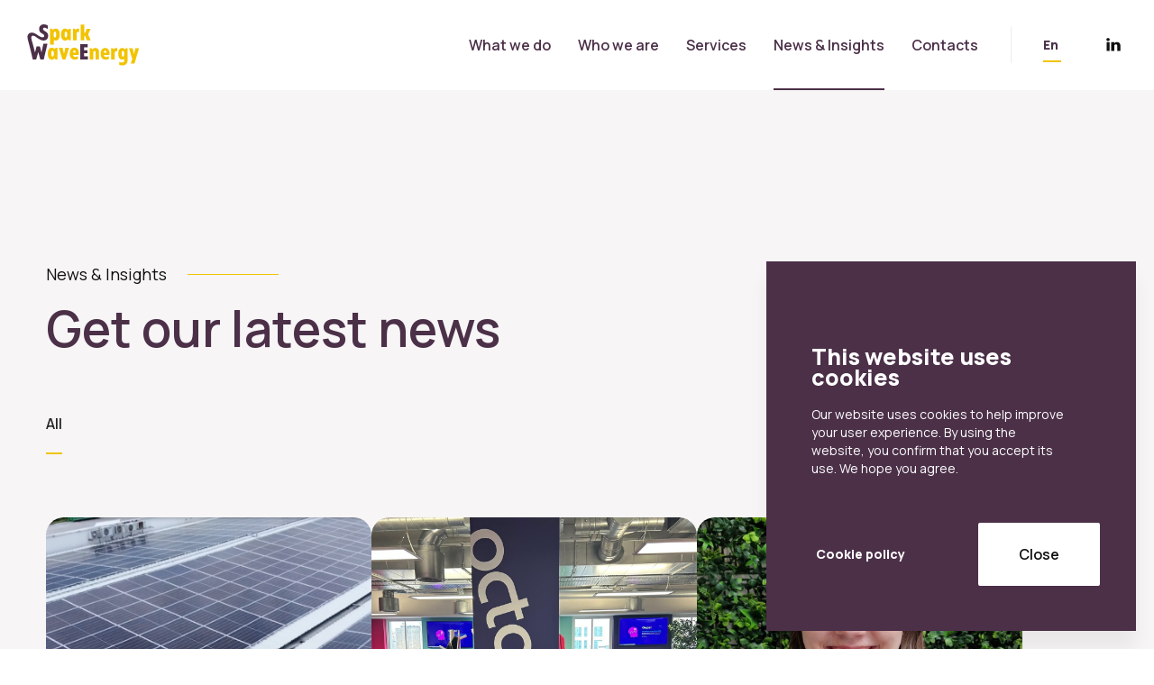

--- FILE ---
content_type: text/html; charset=utf-8
request_url: https://sparkwaveenergy.com/en/noticias
body_size: 9805
content:
<!DOCTYPE html>
<html>
<head>
    
    <meta http-equiv="Content-Type" content="text/html; charset=utf-8"/>
    <meta name="viewport" content="width=device-width, initial-scale=1.0" />
    <title>News &amp; Insights</title>

    <meta name="title" content="News &amp; Insights" />
    <meta property=og:title content="News &amp; Insights" />
    <meta name="description" content="Sparkwave Energy helps commercial and industrial businesses enjoy the many benefits of renewable energy. From solar to energy storage and electric vehicle charging, our expert team are here to help." />
    <meta name="keywords" content="Spark Wave Energy; generation; self consumption; PV; solar energy; sustainability; consumption; investment; BMS; EMS; industry; storage; VPP; PPA; photovoltaic; solar panel; solar modules; inverter; electricity; CO2; emissions; future" />

    <link rel="apple-touch-icon" sizes="180x180" href="/favicon/apple-touch-icon.png">
    <link rel="icon" type="image/png" sizes="32x32" href="/favicon/favicon-32x32.png">
    <link rel="icon" type="image/png" sizes="16x16" href="/favicon/favicon-16x16.png">
    <link rel="manifest" href="/favicon/site.webmanifest">
    <link rel="mask-icon" href="/favicon/safari-pinned-tab.svg" color="#9f614b">
    <link rel="shortcut icon" href="/favicon/favicon.ico">
    <meta name="msapplication-TileColor" content="#000000">
    <meta name="msapplication-config" content="/favicon/browserconfig.xml">
    <meta name="theme-color" content="#ffffff">

    <link rel="stylesheet" href="/dist/css/all.min.css" />
    <link rel="preconnect" href="https://fonts.googleapis.com">
    <link rel="preconnect" href="https://fonts.gstatic.com" crossorigin>
    <link href="https://fonts.googleapis.com/css2?family=Krona+One&display=swap" rel="stylesheet">
    <link href='https://fonts.googleapis.com/css2?family=Manrope:wght@200..800&amp;display=swap' rel='stylesheet'>

<style>
    :root {
--main-font-family: 'Manrope', sans-serif;
--alt-font-family: "Manrope", sans-serif;
--color-default: #101010;
--color-principal: #ffffff;
--color-secundaria: #F1C400;
--color-alternativa: #262626;
--color-extra: #F7F5F6;
--color-titulos: #4B3048;
--color-texto: #262626;
--color-btn-border: #10C62B;
--color-btn-border-hover: #10C62B;
--color-btn-backg: #4B3048;
--color-btn-backg-hover: #F1C400;
--color-btn-texto: #FFFFFF;
--color-btn-texto-hover: #4B3048;
--color-background-modulo: #ffffff;
--color-backg-modulo-destaque: #4B3048;
--color-background: #FFFFFF;
--color-menu-link: #111111;
--color-menu-titulo: #111111;
--color-banner-titulos: ;
--color-btn-border-secundario: ;
--color-btn-border-hover-secundario: ;
--color-btn-backg-secundario: ;
--color-btn-backg-hover-secundario: ;
--color-btn-texto-secundario: ;
--color-btn-texto-hover-secundario: ;
--color-extra-02: #F1C400;
--color-extra-03: ;
--color-extra-04: ;
--color-extra-05: ;
--color-extra-06: ;
--color-extra-07: ;
--color-extra-08: ;
--color-extra-09: ;
--color-extra-10: ;
--color-btn-border-principal: ;
--color-btn-border-hover-principal: ;
--color-btn-backg-principal: #F1C400;
--color-btn-backg-hover-principal: ;
--color-btn-texto-principal: #4B3048;
--color-btn-texto-hover-principal: #F1C400;
--color-img-bg: ;
--color-timeline-bg: ;
--main-fw-light: 300;
--main-fw-regular: 400;
--main-fw-semibold: 500;
--main-fw-bold: 600;
--alt-fw-light: 300;
--alt-fw-regular: 400;
--alt-fw-semibold: 500;
--alt-fw-bold: 600;
    }

.Header .main-menu span, .Header .main-menu div {
  color: var(--color-titulos);
}

.social_shares {
li{
    list-style: none;}
}

.HomepageDestaques .holder-top {
display:none;
}

.HomepageNoticias, .HomepageDestaques {
padding-bottom: 5%;
}

</style>

    <script id="queue">
        var queue = { error: [] },
            master = { imagemZero: function (obj) { obj.src = "[data-uri]"; queue.error.push(obj); } };
    </script>

    


</head>
<body>
    
    


    <div id="cookieConsent" class="cookie-popup">
        <span class="info icon-ma icon-icon_cookies"></span>
        <span class="infoTitulo">This website uses cookies</span>
        <span class="txt">Our website uses cookies to help improve your user experience. By using the website, you confirm that you accept its use. We hope you agree.</span>
        <div class="cookie-popup__buttons">
            <a class="link" target="_blank" href="/en/politica-de-cookies">Cookie policy</a>
            <button type="button" class="accept comp-main-button alt" data-dismiss="alert" data-cookie-string=".AspNet.Consent=yes; expires=Thu, 21 Jan 2027 08:30:18 GMT; path=/; secure; samesite=none">
                <span aria-hidden="true">Close</span>
            </button>
        </div>
    </div>
   <script>
   (function () {
      var button = document.querySelector("#cookieConsent button[data-cookie-string]");
      var popup = document.querySelector("#cookieConsent");
      button.addEventListener("click", function (event) {
         document.cookie = button.dataset.cookieString;
         popup.style.display = "none";
      }, false);
   })();
   </script>


    <div b-w1dwg1qvf1 class="masterpage" id="masterpage">
        





<header class=" ma-modulo Header">
    <div class="header-container">
        <div class="container">
            <div class="top-wrapper">
                <div class="left-holder">
                    <div class="logo-holder">
                        <a href="/" class="header-logo">
                            <img src="https://media.sparkwaveenergy.com/1/DESIGN/logo.svg" alt="SparkWaveEnergy" />
                        </a>
                    </div>
                </div>
                <div class="right-holder">
                    <div class="header-menu">
                        <ul class="main-menu">

                                <li>
                                        <a href="/en/o-que-fazemos" class="ma-bold-16 lbl_cat js_cat_open notactive" data-id="  ">What we do</a>




                                </li>
                                <li>
                                        <a href="/en/quem-somos" class="ma-bold-16 lbl_cat js_cat_open notactive" data-id="  ">Who we are</a>




                                </li>
                                <li>
                                        <div class="ma-bold-16 lbl_cat js_cat_open notactive" data-id="  ">Services</div>
                                        <ul class="submenu-holder">
                                                <li class="submenu-li">
                                                    <a href="/en/self-consumption-for-companies" class="submenu-titulo ma-bold-16 notactive">Self-Consumption for companies (UPAC)</a>

                                                </li>
                                                <li class="submenu-li">
                                                    <a href="/en/self-consumption-for-communities" class="submenu-titulo ma-bold-16 notactive">Self Consumption for Communities (CER)</a>

                                                </li>
                                                <li class="submenu-li">
                                                    <a href="/en/ev-chargers-107" class="submenu-titulo ma-bold-16 notactive">EV Chargers</a>

                                                </li>
                                                <li class="submenu-li">
                                                    <a href="/en/other-energy-services-109" class="submenu-titulo ma-bold-16 notactive">Other Energy Services</a>

                                                </li>

                                        </ul>




                                </li>
                                <li>
                                        <a href="/en/noticias" class="ma-bold-16 lbl_cat js_cat_open active" data-id="  ">News &amp; Insights</a>




                                </li>
                                <li>
                                        <a href="/en/contactos" class="ma-bold-16 lbl_cat js_cat_open notactive" data-id="  ">Contacts</a>




                                </li>

                        </ul>
                    </div>

                        <div class="header-idiomas" runat="server" id="header_idiomas">
                            <span class="active">
en                            </span>
                            <ul class="idiomas-menu">
                                        <li>
<a href="/pt/noticias">pt</a>
                                        </li>
                                        <li>
<a href="/en/noticias">en</a>
                                        </li>
                            </ul>
                        </div>


                        <div class="social-holder">

                            <div class="social">
                                        <div>
                                            <a href="https://www.linkedin.com/company/sparkwave-energy/" target="_blank" rel="noreferrer"><MaIconTagHelper><svg class="icon-ma icon-linkedin"><use xlink:href="/dist/images/sprite.svg#icon-linkedin"></use></svg></MaIconTagHelper></a>
                                        </div>
                            </div>

                        </div>

                    <div class="btn-minimenu">
                        <div class="menuham menuham-block">
                            <span>menu</span>
                        </div>
                    </div>

                </div>
            </div>
        </div>



        <div class="menu-mobile">
            <div class="mobile-wrapper">
                <ul class="lista-mobile">

                        <li class="mobile-item">
                            <a href="/en/o-que-fazemos" class="link   " data-id="  ">What we do</a>


                        </li>
                        <li class="mobile-item">
                            <a href="/en/quem-somos" class="link   " data-id="  ">Who we are</a>


                        </li>
                        <li class="mobile-item">
                            <a href="/en/servicos" class="link  has-children " data-id="  ">Services</a>

                                    <ul class="submenu-mobile">
                                            <li id="li_link">
                                                <a href="/en/self-consumption-for-companies" class="">Self-Consumption for companies (UPAC)</a>
                                            </li>
                                            <li id="li_link">
                                                <a href="/en/self-consumption-for-communities" class="">Self Consumption for Communities (CER)</a>
                                            </li>
                                            <li id="li_link">
                                                <a href="/en/ev-chargers-107" class="">EV Chargers</a>
                                            </li>
                                            <li id="li_link">
                                                <a href="/en/other-energy-services-109" class="">Other Energy Services</a>
                                            </li>

                                    </ul>

                        </li>
                        <li class="mobile-item">
                            <a href="/en/noticias" class="link   " data-id="  ">News &amp; Insights</a>


                        </li>
                        <li class="mobile-item">
                            <a href="/en/contactos" class="link   " data-id="  ">Contacts</a>


                        </li>

                </ul>


                    <div class="idiomas-mini">
                        <ul class="idiomas-mini-menu">
<li>
                                            <a class="" href="/pt/noticias">pt</a>


                                </li>
<li>
                                            <a class=" active " href="/en/noticias">en</a>


                                </li>
                        </ul>
                    </div>


            </div>
        </div>


    </div>
</header>




<section class=" ma-modulo NoticiasListagem ">
    <div class="NoticiasListagem__banner wmed">
        <div class="titulos">
            <h1 class="categoria ma-normal-18">
                News &amp; Insights
            </h1>
            <h2 class="subtitulo ma-bold-60">
                Get our latest news
            </h2>
        </div>
        <div class="tags">
                <a href="/en/noticias?page=1" class="tag-item ma-bold-16 active">
                    All
                </a>
        </div>
    </div>
    <div class="NoticiasListagem__list wfull">




<div class="comp-NoticiaCard NoticiaCard">
    <a href="https://www.linkedin.com/feed/update/urn:li:activity:7348286504567238656" class="NoticiaCard__link" target="_blank"></a>
    <div class="NoticiaCard__img">
            <img src="https://media.sparkwaveenergy.com/1/fotos/179/captura-de-ecra-20250721-as-104216png.png" alt="A costurar um futuro mais verde com a Pure Jeans!" />
        <span class="data ma-bold-16">
            21 July 2025
        </span>
    </div>
    <div class="NoticiaCard__info">
        <h4 class="ma-bold-24">
            A costurar um futuro mais verde com a Pure Jeans!
        </h4>
        <p class="ma-normal-16">
            Temos o orgulho de partilhar um projeto conclu&#xED;do com sucesso com a&#xA0;Pure Jeans, uma empresa que est&#xE1; a transformar a sua opera&#xE7;&#xE3;o t&#xEA;xtil atrav&#xE9;s da energia solar.&#xA0;
        </p>

        <div class="lnk">
            <a class="lnk-sabermais ma-bold-16" href="https://www.linkedin.com/feed/update/urn:li:activity:7348286504567238656" target="_blank">Read more</a>
        </div>

    </div>
</div>


<div class="comp-NoticiaCard NoticiaCard">
    <a href="https://www.linkedin.com/feed/update/urn:li:activity:7341142103671857153" class="NoticiaCard__link" target="_blank"></a>
    <div class="NoticiaCard__img">
            <img src="https://media.sparkwaveenergy.com/1/fotos/181/1750264667164jpeg.jpeg" alt="Encontro estrat&#xE9;gico com as principais plataformas europeias de energia solar para o setor Comercial e Industrial" />
        <span class="data ma-bold-16">
            21 July 2025
        </span>
    </div>
    <div class="NoticiaCard__info">
        <h4 class="ma-bold-24">
            Encontro estrat&#xE9;gico com as principais plataformas europeias de energia solar para o setor Comercial e Industrial
        </h4>
        <p class="ma-normal-16">
            O encontro, promovido pela Octopus Energy Generation, reuniu equipas da Sparkwave Energy, Coralsun, Zestec Renewable Energy, Verde Energy Group e OQTOX. Estas partilhas internacionais s&#xE3;o fundamentais para alinhar vis&#xF5;es, partilhar boas pr&#xE1;ticas e acelerar a transi&#xE7;&#xE3;o energ&#xE9;tica a n&#xED;vel europeu.&#xA0;
        </p>

        <div class="lnk">
            <a class="lnk-sabermais ma-bold-16" href="https://www.linkedin.com/feed/update/urn:li:activity:7341142103671857153" target="_blank">Read more</a>
        </div>

    </div>
</div>


<div class="comp-NoticiaCard NoticiaCard">
    <a href="https://www.linkedin.com/feed/update/urn:li:activity:7335354830242115584" class="NoticiaCard__link" target="_blank"></a>
    <div class="NoticiaCard__img">
            <img src="https://media.sparkwaveenergy.com/1/fotos/182/1748884874909jpeg.jpeg" alt="Novas energias a chegar &#xE0; Sparkwave! Damos as boas-vindas &#xE0; Joana Patr&#xED;cio" />
        <span class="data ma-bold-16">
            21 July 2025
        </span>
    </div>
    <div class="NoticiaCard__info">
        <h4 class="ma-bold-24">
            Novas energias a chegar &#xE0; Sparkwave! Damos as boas-vindas &#xE0; Joana Patr&#xED;cio
        </h4>
        <p class="ma-normal-16">
            Joana Patr&#xED;cio junta-se &#xE0; equipa da Sparkwave Energy como Pre-Sales Engineer. Com o seu entusiasmo e vontade de fazer a diferen&#xE7;a, a Joana vem refor&#xE7;ar o nosso compromisso em entregar solu&#xE7;&#xF5;es energ&#xE9;ticas personalizadas, eficientes e sustent&#xE1;veis a cada cliente empresarial.
        </p>

        <div class="lnk">
            <a class="lnk-sabermais ma-bold-16" href="https://www.linkedin.com/feed/update/urn:li:activity:7335354830242115584" target="_blank">Read more</a>
        </div>

    </div>
</div>


<div class="comp-NoticiaCard NoticiaCard">
    <a href="https://www.linkedin.com/feed/update/urn:li:activity:7343329519623139328" class="NoticiaCard__link" target="_blank"></a>
    <div class="NoticiaCard__img">
            <img src="https://media.sparkwaveenergy.com/1/fotos/180/1750786185030jpeg.jpeg" alt="Sparkwave Energy a celebrar os la&#xE7;os hist&#xF3;ricos e diplom&#xE1;ticos entre o Reino Unido e Portugal" />
        <span class="data ma-bold-16">
            21 July 2025
        </span>
    </div>
    <div class="NoticiaCard__info">
        <h4 class="ma-bold-24">
            Sparkwave Energy a celebrar os la&#xE7;os hist&#xF3;ricos e diplom&#xE1;ticos entre o Reino Unido e Portugal
        </h4>
        <p class="ma-normal-16">
            A convite da Embaixada Brit&#xE2;nica em Portugal, a Sparkwave Energy esteve representada na rece&#xE7;&#xE3;o oficial promovida pela Embaixadora Lisa Bandari, por ocasi&#xE3;o do anivers&#xE1;rio de Sua Majestade o Rei Carlos III.
        </p>

        <div class="lnk">
            <a class="lnk-sabermais ma-bold-16" href="https://www.linkedin.com/feed/update/urn:li:activity:7343329519623139328" target="_blank">Read more</a>
        </div>

    </div>
</div>


<div class="comp-NoticiaCard NoticiaCard">
    <a href="https://www.renewableenergymagazine.com/pv_solar/octopus-energy-supports-over-100-solar-projects-20231027" class="NoticiaCard__link" target="_blank"></a>
    <div class="NoticiaCard__img">
            <img src="https://media.sparkwaveenergy.com/1/fotos/113/1111rooftopsolarjpg.jpg" alt="Octopus Energy supports over 100 solar projects in Europe" />
        <span class="data ma-bold-16">
            27 October 2023
        </span>
    </div>
    <div class="NoticiaCard__info">
        <h4 class="ma-bold-24">
            Octopus Energy supports over 100 solar projects in Europe
        </h4>
        <p class="ma-normal-16">
            Octopus Energy&#x2019;s generation arm has announced investments in two renewable energy developers in Ireland and Portugal, enabling the companies to build over 100 new solar projects on rooftops and business sites, creating 250 MW of solar power while reducing reliance on fossil fuels and boosting energy security.
        </p>

        <div class="lnk">
            <a class="lnk-sabermais ma-bold-16" href="https://www.renewableenergymagazine.com/pv_solar/octopus-energy-supports-over-100-solar-projects-20231027" target="_blank">Read more</a>
        </div>

    </div>
</div>


<div class="comp-NoticiaCard NoticiaCard">
    <a href="https://jornaleconomico.sapo.pt/noticias/octopus-energy-generation-e-grupo-de-investidores-lancam-sparkwave-energy-para-investir-em-50-projetos-solares/" class="NoticiaCard__link" target="_blank"></a>
    <div class="NoticiaCard__img">
            <img src="https://media.sparkwaveenergy.com/1/fotos/114/solare169954084394649ae45f4webp.webp" alt="Octopus Energy Generation e grupo de investidores lan&#xE7;am SparkWave Energy para investir em 50 projetos solares" />
        <span class="data ma-bold-16">
            02 February 2024
        </span>
    </div>
    <div class="NoticiaCard__info">
        <h4 class="ma-bold-24">
            Octopus Energy Generation e grupo de investidores lan&#xE7;am SparkWave Energy para investir em 50 projetos solares
        </h4>
        <p class="ma-normal-16">
            O novo operador de energia solar vai focar a sua atividade no financiamento de instala&#xE7;&#xF5;es de energia solar de autoconsumo para empresas portuguesas e o objetivo &#xE9; desenvolver mais de 50 projetos at&#xE9; 2027 e instalar 150 MWp (megawatts-pico).
        </p>

        <div class="lnk">
            <a class="lnk-sabermais ma-bold-16" href="https://jornaleconomico.sapo.pt/noticias/octopus-energy-generation-e-grupo-de-investidores-lancam-sparkwave-energy-para-investir-em-50-projetos-solares/" target="_blank">Read more</a>
        </div>

    </div>
</div>
    </div>




    <div class="paginacao">
        <div class="paginacao__botoes">

        </div>
    </div></section>




<div class="comp-bannerDestaque">

    <div class="container wfull">
        <div class="img-holder">
            <img src="https://media.sparkwaveenergy.com/1/fotos/49/newsletterpng.png" />
        </div>
        <div class="info-holder" data-aos="fade-up" data-aos-duration="500" data-aos-once="true">
            <div class="titulo-holder ma-bold-44">
                Why SWE!
            </div>
            <div class="desc-holder ma-light-18">
                <p>Our commitment to excellence extends beyond providing cutting-edge renewable energy solutions. Backed by the expertise of Octopus Energy Generation, we bring global experience to your doorstep. </p>
<p>Choose us for seamless consultations, personalized proposals, and 100% funded installations that ensure immediate savings without any capital burden or any other burden on your end.</p>
<p>With Spark Wave Energy, you're not just investing in a service; you're investing in a partnership dedicated to guide your business through the path of Energy Transition. Take the first step towards a brighter, more sustainable future – choose Spark Wave Energy and power your success.</p>
            </div>
                    <div class="btns-holder">
                        <a class="comp-main-button" href="https://beta.sparkwaveenergy.com/en/get-green-power" target="_blank">Get Green Power</a>
                    </div>
        </div>
    </div>
    <div class="bg-after"></div>

</div>
<footer class=" ma-modulo Footer ">
    <div class="container wmed">
        <div class="bloco-esq">
            <div class="logo-holder">
                <img src="https://media.sparkwaveenergy.com//1/DESIGN/logo_footer.svg" alt="logo_footer" />
            </div>
            <div class="copyright">
                <div class="ma-main-container">
                    <span class="label ma-normal-14">&copy;&nbsp;2026 Spark Wave Energy</span>
                    <br>
                    <span class="label ma-normal-14">All rights reserved</span>
                </div>
            </div>
        </div>
        <div class="bloco-dir">
            <div class="topo">
                <div class="menu-holder">
                    <ul class="menu-footer">
                                <li class="menu-item">
                                            <a href="/en/o-que-fazemos" class="titulo ma-bold-16">What we do</a>

                                </li>
                                <li class="menu-item">
                                            <a href="/en/quem-somos" class="titulo ma-bold-16">Who we are</a>

                                </li>
                                <li class="menu-item">
                                            <a href="/en/noticias" class="titulo ma-bold-16">News &amp; Insights</a>

                                </li>
                                <li class="menu-item">
                                            <a href="/en/contactos" class="titulo ma-bold-16">Contacts</a>

                                </li>
                    </ul>
                </div>
                <div class="contactos">
                    <span class="contactos-tit ma-bold-16">Contact us</span>
                    <span class="contactos-morada ma-normal-14">Praceta Prof. Alfredo de Sousa 8<br>1495-072<br>Oeiras - Portugal</span>
                    <span class="contactos-nr ma-normal-14">(+351) 21 828 2542<br><span style="font-size:9px">(Call to the National Fixed Network)</span></span>
                    <span class="contactos-email ma-normal-14">geral@sparkwaveenergy.com</span>
                </div>
                <div class="newsletter">
                    <div class="newsletter-holder">
                        <span class="news-tit ma-bold-22">Subscribe newsletter</span>
                        
<div class="comp-form">
    <form class="comp-form__form js-form" action="/MaForm/Submeter?idioma=pt1" method="post">

            <div class="form-row w100">
                <div class="form-item">

                        <span class="form-label">Email</span>
                            <input type="email" name="email" class="form-input  w100" placeholder="Email" data-val="true" data-msg-required="Required field" data-msg-email="Invalid email" required />
                </div>
            </div>
            <div class="form-row w50 captchafooter">
                <div class="form-item">

                        <div class="input-group-prepend">
                            <img class="js-img-captcha" src="/get-captcha-image?f=2" alt="captcha" />
                        </div>
                        <div class=" form-item form-item-captcha">
                            <span class="form-label">Enter image code</span>

                                <input required type="text" class="form-control form-input w100" placeholder="Enter image code" maxlength="4" name="captcha" data-msg-required="Required field" />

                        </div>
                </div>
            </div>
            <div class="form-row w100 rgpd">
                <div class="form-item">

                            <span class="check">
                                <input type="checkbox" id="rgpdField+2" name="rgpd" value="1" required data-val="true" data-msg-required="Required field" />
                                <label for="rgpdField+2" class="label-rgpd">I have read and accept the <a class="link-politica" href="/en/politica-de-privacidade" target="_blank">Privacy Policy</a></label>
                            </span>
                </div>
            </div>
        <div class="form-row end">
            <input type="hidden" name="FormId" value="2" />
            <input type="hidden" name="Relacionado" value="0" />
                <button type="submit" class="form-button comp-main-button">Subscribe</button>

        </div>
    </form>
</div>
                    </div>
                </div>
            </div>
            <div class="fundo">
                <div class="social-holder">
                    <div class="logo-social-holder">
                        <ul class="footer-social">
                                    <li>
                                        <a href="https://www.linkedin.com/company/sparkwave-energy/" target="_blank" rel="noreferrer"><MaIconTagHelper><svg class="icon-ma icon-linkedin"><use xlink:href="/dist/images/sprite.svg#icon-linkedin"></use></svg></MaIconTagHelper></a>
                                    </li>
                        </ul>
                    </div>
                </div>
                <div class="politicas-holder">
                    <div class="politicas">
                                <a href="/en/politica-de-privacidade" class="link politica ma-normal-14">Privacy Policy</a>
                        <a class="link politica ma-normal-14" target="_blank" href="https://www.livroreclamacoes.pt/Inicio/">Complaint book</a>
                    </div>
                    <div class="copyright_mobile">
                        <div class="ma-main-container">
                            <span class="label ma-normal-14">&copy;&nbsp;2026 Spark Wave Energy</span>
                            <br>
                            <span class="label ma-normal-14">All rights reserved</span>
                        </div>
                    </div>
                    <div class="ma-digital">
                        <a href="https://www.madigital.pt/" target="_blank" class="lnk_ma ma-normal-14">OneOffice by M&amp;A Digital</a>
                    </div>
                </div>
            </div>
        </div>
    </div>
</footer>
    </div>


    <script src="/dist/js/standalone/leaflet.js"></script>

    <!-- MapLibre GL -->
    <link href="https://unpkg.com/maplibre-gl@1.14.0/dist/maplibre-gl.css" rel='stylesheet' />
    <script src="https://unpkg.com/maplibre-gl@1.14.0/dist/maplibre-gl.js"></script>

    <script src="/dist/js/standalone/leaflet-maplibre-gl.js"></script>

    <script src="/dist/js/all.min.js?v=YPKEAm8-VeOaSEUkq6NXi1DclmwQOd5j5nCz5-WWuPA"></script>
    <script src="/lib/jquery-validation/dist/jquery.validate.min.js"></script>
    <script src="/lib/jquery-validation-unobtrusive/jquery.validate.unobtrusive.min.js"></script>
    
</body>
</html>


--- FILE ---
content_type: text/css
request_url: https://sparkwaveenergy.com/dist/css/all.min.css
body_size: 71132
content:
article,aside,details,figcaption,figure,footer,header,hgroup,nav,section,summary{display:block}audio,canvas,video{display:inline-block;*display:inline;*zoom:1}audio:not([controls]){display:none;height:0}[hidden]{display:none}html{font-size:100%;-webkit-text-size-adjust:100%;-ms-text-size-adjust:100%}html,button,input,select,textarea{font-family:var(--base-font);border:none;outline:none}body{margin:0}a:focus{outline:thin dotted}a:hover,a:active{outline:0}h1{font-size:1em;margin:0}h2{font-size:1em;margin:0}h3{font-size:1em;margin:0}h4{font-size:1em;margin:0}h5{font-size:1em;margin:1.67em 0}h6{font-size:1em;margin:2.33em 0}abbr[title]{border-bottom:1px dotted}b,strong{font-weight:var(--main-fw-bold)}blockquote{margin:1em 40px}dfn{font-style:italic}mark{background:#ff0;color:#000}p,pre{margin:0}pre,code,kbd,samp{font-family:monospace,serif;_font-family:'courier new',monospace;font-size:1em}pre{white-space:pre;white-space:pre-wrap;word-wrap:break-word}q{quotes:none}q:before,q:after{content:'';content:none}small{font-size:75%}sub,sup{font-size:75%;line-height:0;position:relative;vertical-align:baseline}sup{top:-0.5em}sub{bottom:-0.25em}dl,menu,ol,ul{margin:1em 0}dd{margin:0 0 0 40px}menu,ol,ul{padding:0 0 0 40px}nav ul,nav ol{list-style:none;list-style-image:none}img{border:0;-ms-interpolation-mode:bicubic;font-size:10px;color:transparent}svg:not(:root){overflow:hidden}figure{margin:0}form{margin:0}fieldset{border:1px solid #c0c0c0;margin:0 2px;padding:.35em .625em .75em}legend{border:0;padding:0;white-space:normal;*margin-left:-7px}button,input,select,textarea{font-size:100%;margin:0;vertical-align:baseline;*vertical-align:middle;border-radius:0;padding:0}button,input{line-height:normal}button,input[type="button"],input[type="reset"],input[type="submit"]{cursor:pointer;-webkit-appearance:button;*overflow:visible}button[disabled],input[disabled]{cursor:default}input[type="checkbox"],input[type="radio"]{box-sizing:border-box;padding:0;*height:13px;*width:13px}input[type="search"]{-webkit-appearance:textfield;box-sizing:content-box}input[type="search"]::-webkit-search-decoration,input[type="search"]::-webkit-search-cancel-button{-webkit-appearance:none}button::-moz-focus-inner,input::-moz-focus-inner{border:0;padding:0}textarea{overflow:auto;vertical-align:top}table{border-collapse:collapse;border-spacing:0}*{list-style:none;position:relative}li{list-style:none}img{border:0}form{height:auto}html,body{font-family:var(--main-font-family);margin:0;padding:0;border:0;height:100%;width:100%;background-color:var(--color-background);color:var(--color-default)}h1,h2,h3,h4,h5{margin:0;border:0;padding:0;font-weight:normal}.hidden{display:none !important}a{color:var(--color-default)}a,a:hover,a:active,a:focus,a:visited{text-decoration:none;outline:none}a[href^=tel]{text-decoration:none}ul{margin:0;padding:0}.tbl{display:table;width:100%;height:100%;margin:0 auto;position:relative;z-index:1}.tblcell{display:table-cell;vertical-align:middle}input::-webkit-input-placeholder{font-size:14px;color:var(--extra-color)}input::-moz-placeholder{font-size:14px;color:var(--extra-color)}input:-ms-input-placeholder{font-size:14px;color:var(--extra-color)}input:-moz-placeholder{font-size:14px;color:var(--extra-color)}

.debug-item{position:absolute;top:0;left:0;width:100%;height:100%;outline-offset:-1px;outline:1px solid #f00;z-index:999;pointer-events:none}ul{list-style:disc;padding-left:20px}ul li{list-style:disc;list-style-position:outside}ul li::marker{color:var(--color-secundaria);position:absolute}.masterpage .overlay-menu{display:none;position:absolute;left:0;top:0;background-color:black;width:100%;height:100%;z-index:9999;opacity:0.6}.masterpage.fixed{position:fixed}@media only screen and (max-width: 980px){.masterpage.fixed{position:relative}}.masterpage .overlay-menu.open{display:block}.debug-item:after{content:attr(data-debug);position:absolute;top:0;left:0;background-color:#f00;color:#ffF;font-size:10px;padding:5px 10px;z-index:999;white-space:nowrap}maicontaghelper{display:flex;align-items:center}maicontaghelper,.icon-ma{height:20px;width:20px}.js-imagescale{opacity:0;transition:opacity ease-in-out 300ms;top:0;left:0;-o-object-fit:cover;object-fit:cover;width:100%;height:100%;opacity:1}.js-imagescale.notrans{transition:none}.js-imagescale.loaded{opacity:1}.js-imagescale[data-scale="best-fill"]{-o-object-fit:cover;object-fit:cover}.js-imagescale[data-scale="best-fit"]{-o-object-fit:contain;object-fit:contain}.js-imagescale[data-scale="best-fit-down"]{-o-object-fit:contain;object-fit:contain}.js-imagescale.loaded{opacity:1}.js-imagescale[data-scale="best-fit-down"]{-o-object-fit:contain;object-fit:contain}.js-imagescale[data-align="top"]{-o-object-position:top;object-position:top}.js-imagescale[data-align="bottom"]{-o-object-position:bottom;object-position:bottom}#outdatedbrowser{display:block;position:fixed;top:0;left:0;z-index:9999;width:100%;box-sizing:border-box;line-height:20px;padding:3% 6%;margin:0 auto;text-align:center;background:#fff;color:GREEN;font-size:14px}#outdatedbrowser.compact{padding:5px 6%}#outdatedbrowser .warning{display:inline-block;vertical-align:middle;width:24px;height:24px;margin-right:10px;background:url([data-uri]) no-repeat center}#outdatedbrowser .txt{display:inline-block;vertical-align:middle}#outdatedbrowser .link{display:inline-block;vertical-align:middle;margin-left:5px;padding:5px 10px;font-size:14px;color:#fff;background:purple}#outdatedbrowser .close{display:block;position:absolute;top:0;bottom:0;right:2%;width:24px;height:24px;margin:auto;text-align:center;background:url([data-uri]) no-repeat center}.small #outdatedbrowser span,.small #outdatedbrowser a{font-size:12px}.mini #outdatedbrowser span,.mini #outdatedbrowser a{font-size:12px}.cookie-popup{display:block;position:fixed;bottom:20px;right:20px;z-index:9999;width:410px;box-sizing:border-box;line-height:20px;padding:50px 40px 50px 50px;margin:0 auto;text-align:left;background:var(--color-backg-modulo-destaque);font-weight:400;font-size:14px;box-shadow:0 20px 20px rgba(0,0,0,0.06);font-family:var(--main-font-family)}.cookie-popup__buttons{display:flex;align-items:center;justify-content:space-between}.cookie-popup .info{display:inline-block;vertical-align:middle;width:24px;height:24px;margin-right:10px}.cookie-popup .info.icon-ma.icon-icon_cookies{display:inline-block;color:var(--color-default);font-size:35px}.cookie-popup .infoTitulo{font-family:var(--base-font);color:var(--color-default);font-weight:800;font-size:25px;line-height:23px;display:block;margin-top:20px;margin-bottom:20px;color:var(--color-principal);max-width:285px}.cookie-popup .txt{display:inline-block;vertical-align:middle;max-width:285px;margin-bottom:50px;color:var(--color-principal)}.cookie-popup .link{display:inline-block;font-family:var(--base-font);color:var(--color-default);font-weight:800;font-size:14px;text-decoration:none;vertical-align:middle;margin:0 5px;height:60px;color:var(--color-principal);line-height:60px}.cookie-popup .accept{display:flex;vertical-align:middle;min-width:135px;height:52px;line-height:52px;text-align:center;opacity:1;transition:all 400ms ease-in-out}.cookie-popup .accept:hover{opacity:0.7}@media only screen and (max-width: 700px){.cookie-popup{width:auto;margin:0 auto;padding:40px 40px 40px 40px;max-width:450px}.cookie-popup .txt{margin-bottom:10px;display:block}.cookie-popup .accept{float:none;height:40px;line-height:34px}.cookie-popup .infoTitulo{font-size:22px;margin-top:10px;margin-bottom:10px}.cookie-popup .link{height:40px;line-height:40px;display:block}}.legal-popup{width:100vw;min-height:100vh;height:auto;font-family:var(--secundary-font);max-width:100%}.legal-popup button{background-color:unset;font-size:16px;letter-spacing:0;line-height:25px;display:flex;align-items:center;margin:0 auto;color:white;opacity:1;transition:all 400ms ease-in-out;font-family:var(--secundary-font)}.legal-popup button:hover{opacity:.7;transition:all 400ms ease-in-out}.legal-popup button .icon-ma{color:var(--brand-color);background:white;border-radius:50%;width:30px;height:30px;display:flex;align-items:center;justify-content:center;font-size:34px;margin-left:15px}.legal-popup:before{content:"";height:4px;width:100%;position:absolute;top:0;z-index:2;background-color:var(--brand-color)}.legal-popup img{height:100%;width:100%;-o-object-fit:cover;object-fit:cover;position:absolute}.legal-popup .wrapper{display:flex;flex-direction:column}.legal-popup .logo-holder{display:block;height:70px;width:166px;margin:40px auto}.legal-popup .logo-holder img{width:100%}.legal-popup .bloco{background-color:var(--brand-color);color:white;width:83%;max-width:800px;margin:0 auto;flex-direction:column;padding:7%;box-sizing:border-box;text-align:center}@media only screen and (max-width: 980px){.legal-popup .bloco{padding:73px 24px 60px 24px}}@media only screen and (max-width: 980px){.legal-popup .bloco .titulo{font-size:35px;line-height:35px}}.legal-popup .bloco .texto{display:block;padding-top:30px;padding-bottom:80px;font-weight:var(--main-fw-light)}@media only screen and (max-width: 980px){.legal-popup .bloco .texto{font-size:16px;line-height:25px;padding-bottom:62px}}.legal-popup .nota-cookies{color:white;width:83%;max-width:800px;margin:0 auto;text-align:center;padding-top:33px;padding-bottom:15px;padding-left:2%;padding-right:2%;box-sizing:border-box}.legal-popup .nota-cookies a{border-bottom:1px solid white}.legal-popup .nota-cookies .nota-copypright{padding-top:20px;opacity:0.8}.validator{position:absolute;right:-5px;top:20px;width:20px;height:20px;text-align:center}.validator .erroMark{cursor:pointer;z-index:99;position:relative;width:20px;height:20px;background-color:var(--color-alternativa);text-align:center;color:var(--color-principal);font-weight:var(--main-fw-light);font-size:20px;display:block;line-height:29px;border-radius:50%}.validator .erroDetail{display:none;white-space:nowrap;width:auto;padding:5px 22px 5px 15px;background-color:var(--color-alternativa);z-index:98;color:var(--color-principal);position:relative;font-weight:var(--main-fw-light);font-size:12px;margin-top:-22px;text-align:left;border-radius:10px;height:25px;position:absolute;right:0;box-sizing:border-box;line-height:16px;font-family:var(--base-font)}.validator:hover .erroDetail{display:block}.overlay:before{content:'';position:absolute;left:0;right:0;top:0;bottom:0;width:100%;height:100%;pointer-events:none;background:linear-gradient(270deg, rgba(0,0,0,0) 0%, rgba(0,0,0,0.44) 51.56%, rgba(0,0,0,0.4) 100%);z-index:1}.ma-modulo.empty{min-height:200px;border:1px solid #ddd}.ma-modulo.empty:after{content:"Isto é temporário. Desaparece quando tiver html dentro do modulo: " attr(class);position:absolute;top:0;left:0;font-size:12px;color:#000}.masterpage{margin:0 auto;position:relative;width:100%;display:block;z-index:9;overflow:hidden}.masterpage.fixed{position:fixed}.masterpage .page{position:relative;z-index:1;display:block;clear:both;width:100%;margin-top:150px}.masterpage .hide{display:none !important}.masterpage .wfull{width:92%;max-width:1680px;display:block;margin:0 auto}.masterpage .wmed{width:92%;max-width:1394px;display:block;margin:0 auto}.masterpage .wmin{width:92%;max-width:680px;display:block;margin:0 auto}.sticky-wrapper{position:sticky;top:20px}.dropdown-menu{font-family:var(--secundary-font);padding:10px}body .datepicker{padding:5px 20px 15px !important;border-radius:4px !important;border-color:transparent !important;box-shadow:0 18px 32px -2px rgba(0,0,0,0.06)}body .datepicker .datepicker-switch{font-size:16px;font-weight:var(--main-fw-bold);color:#070707;font-family:var(--base-font);letter-spacing:0;line-height:20px;text-align:center;padding:8px 0 10px}body .datepicker .prev:after,body .datepicker .next:after{content:url(/dist/images/arrowd.svg);position:absolute;display:flex;align-items:center;justify-content:center;top:6px;width:100%;height:100%;z-index:1;background-color:#fff}body .datepicker .prev:after{content:url(/dist/images/arrowd.svg)}body .datepicker .prev:hover,body .datepicker .next:hover{background:none !important}body .datepicker td{width:35px;height:35px;border-radius:9px;font-family:var(--secundary-font);font-size:16px;letter-spacing:0;line-height:23px}body .datepicker td.selected,body .datepicker td.active{background-color:#F8F4F2 !important;color:var(--brand-color) !important;text-shadow:none;background-color:#9e9e9e;background-image:none !important;filter:none !important;border-color:none !important;border-color:none !important;border-radius:9px;font-weight:600}body .datepicker td.today{background-image:none !important}body .datepicker th{width:20px;height:35px;border-radius:4px;font-size:12px;letter-spacing:0;line-height:18px;color:#616161;font-family:var(--secundary-font)}body .datepicker table tr td.active,body .datepicker table tr td.active:hover,body .datepicker table tr td.active.disabled,body .datepicker table tr td.active.disabled:hover{text-shadow:none}body .selectric-wrapper .selectric-items li{font-size:14px;font-family:var(--secundary-font);border:0;font-weight:400;color:var(--default-color)}body .selectric-wrapper .selectric-items li.highlighted{background:var(--page-background);font-weight:600}.ma-modulo .swiper-button-prev,.ma-modulo .swiper-button-next{position:relative;left:0;right:0;margin:0;height:66px;width:66px;font-size:16px;border-radius:50%;color:var(--brand-color);background-color:#FFFFFF;box-shadow:0 18px 32px -2px rgba(0,0,0,0.06)}.ma-modulo .swiper-button-prev .icon-ma,.ma-modulo .swiper-button-next .icon-ma{height:100%;color:var(--brand-color);display:flex;align-items:center}.ma-modulo .swiper-button-prev:after,.ma-modulo .swiper-button-next:after{display:none}.ma-modulo .swiper-button-prev{margin-right:16px}.ma-modulo .swiper-button-prev .icon-ma{transform:rotate(180deg)}.ma-modulo .swiper-pagination{display:flex;align-items:center;justify-content:center}.ma-modulo .swiper-button-prev{margin-right:16px}.ma-modulo .swiper-pagination{display:flex;align-items:center;justify-content:center;bottom:70px !important}.ma-modulo .swiper-pagination .swiper-pagination-bullet-active{background:var(--secundary-color)}.ma-modulo .swiper-pagination .swiper-pagination-bullet{width:6px;height:6px;margin:0 12px;border:1px solid var(--secundary-color);box-sizing:border-box}@media only screen and (min-width: 981px) and (max-width: 1220px){.masterpage .page{margin-top:100px}}@media only screen and (min-width: 701px) and (max-width: 980px){.masterpage .page{margin-top:100px}}@media only screen and (max-width: 700px){.masterpage .page{margin-top:100px}.masterpage .wmin{width:85%;max-width:1232px;display:block;margin:0 auto}}.feathermsg{text-align:center}.feathermsg .icon-ma{font-size:50px;display:block;margin-bottom:15px;color:var(--color-principal)}.featherlight .featherlight-inner p{display:block;text-align:center;margin:0 0 40px 0;color:var(--color-texto) !important;font-family:var(--base-font);font-size:16px;line-height:18px;text-align:center;letter-spacing:1px;text-transform:none;font-weight:var(--main-fw-regular)}.featherlight.newsletter .newsTitulo{color:black !important;font-family:var(--base-font);margin-bottom:10px}.featherlight.newsletter .newsSubtitulo{margin-bottom:30px}.featherlight.newsletter .titulos{display:flex;flex-flow:column}.featherlight.newsletter label.error{position:absolute;right:20px;font-size:11px;font-weight:600;color:red;top:0;z-index:1;font-family:var(--secundary-font)}.featherlight.newsletter .btn_close,.featherlight.form-avaliacao-vinho .btn_close{position:absolute;right:10px;top:10px;font-size:20px;cursor:pointer}.featherlight.newsletter .btn_close .icon-ma,.featherlight.form-avaliacao-vinho .btn_close .icon-ma{font-size:25px;width:40px;height:40px;background:white;display:flex;border-radius:50%;justify-content:center;align-items:center;position:absolute;top:-20px;right:-20px;z-index:2;color:var(--brand-color);cursor:pointer}.feathermsg .title{width:100%;text-align:center;margin:0 auto;color:var(--color-titulos);font-weight:var(--base-font);font-size:30px;line-height:37px;text-transform:uppercase}.featherlight .featherlight-inner{padding:45px 40px 15px 40px !important}.featherlight .featherlight-content{background:white !important;padding-bottom:40px !important}.featherlight .featherlight-inner{padding:75px 50px 95px 50px}.featherlight .comp-main-button{margin:0 auto}.feathermsg p{text-align:center;font-family:var(--alt-font-family);color:var(--color-titulos);font-weight:var(--alt-fw-normal);font-size:17px;line-height:17px;letter-spacing:1px;text-transform:uppercase}@media only screen and (max-width: 700px){.featherlight .featherlight-inner{padding:35px 20px 0px 20px !important}}

@font-face{font-family:'swiper-icons';src:url("data:application/font-woff;charset=utf-8;base64, [base64]//wADZ2x5ZgAAAywAAADMAAAD2MHtryVoZWFkAAABbAAAADAAAAA2E2+eoWhoZWEAAAGcAAAAHwAAACQC9gDzaG10eAAAAigAAAAZAAAArgJkABFsb2NhAAAC0AAAAFoAAABaFQAUGG1heHAAAAG8AAAAHwAAACAAcABAbmFtZQAAA/gAAAE5AAACXvFdBwlwb3N0AAAFNAAAAGIAAACE5s74hXjaY2BkYGAAYpf5Hu/j+W2+MnAzMYDAzaX6QjD6/4//Bxj5GA8AuRwMYGkAPywL13jaY2BkYGA88P8Agx4j+/8fQDYfA1AEBWgDAIB2BOoAeNpjYGRgYNBh4GdgYgABEMnIABJzYNADCQAACWgAsQB42mNgYfzCOIGBlYGB0YcxjYGBwR1Kf2WQZGhhYGBiYGVmgAFGBiQQkOaawtDAoMBQxXjg/wEGPcYDDA4wNUA2CCgwsAAAO4EL6gAAeNpj2M0gyAACqxgGNWBkZ2D4/wMA+xkDdgAAAHjaY2BgYGaAYBkGRgYQiAHyGMF8FgYHIM3DwMHABGQrMOgyWDLEM1T9/w8UBfEMgLzE////P/5//f/V/xv+r4eaAAeMbAxwIUYmIMHEgKYAYjUcsDAwsLKxc3BycfPw8jEQA/[base64]/uznmfPFBNODM2K7MTQ45YEAZqGP81AmGGcF3iPqOop0r1SPTaTbVkfUe4HXj97wYE+yNwWYxwWu4v1ugWHgo3S1XdZEVqWM7ET0cfnLGxWfkgR42o2PvWrDMBSFj/IHLaF0zKjRgdiVMwScNRAoWUoH78Y2icB/yIY09An6AH2Bdu/UB+yxopYshQiEvnvu0dURgDt8QeC8PDw7Fpji3fEA4z/PEJ6YOB5hKh4dj3EvXhxPqH/SKUY3rJ7srZ4FZnh1PMAtPhwP6fl2PMJMPDgeQ4rY8YT6Gzao0eAEA409DuggmTnFnOcSCiEiLMgxCiTI6Cq5DZUd3Qmp10vO0LaLTd2cjN4fOumlc7lUYbSQcZFkutRG7g6JKZKy0RmdLY680CDnEJ+UMkpFFe1RN7nxdVpXrC4aTtnaurOnYercZg2YVmLN/d/gczfEimrE/fs/bOuq29Zmn8tloORaXgZgGa78yO9/cnXm2BpaGvq25Dv9S4E9+5SIc9PqupJKhYFSSl47+Qcr1mYNAAAAeNptw0cKwkAAAMDZJA8Q7OUJvkLsPfZ6zFVERPy8qHh2YER+3i/BP83vIBLLySsoKimrqKqpa2hp6+jq6RsYGhmbmJqZSy0sraxtbO3sHRydnEMU4uR6yx7JJXveP7WrDycAAAAAAAH//wACeNpjYGRgYOABYhkgZgJCZgZNBkYGLQZtIJsFLMYAAAw3ALgAeNolizEKgDAQBCchRbC2sFER0YD6qVQiBCv/H9ezGI6Z5XBAw8CBK/m5iQQVauVbXLnOrMZv2oLdKFa8Pjuru2hJzGabmOSLzNMzvutpB3N42mNgZGBg4GKQYzBhYMxJLMlj4GBgAYow/P/PAJJhLM6sSoWKfWCAAwDAjgbRAAB42mNgYGBkAIIbCZo5IPrmUn0hGA0AO8EFTQAA");font-weight:400;font-style:normal}:root{--swiper-theme-color: #007aff}.swiper{margin-left:auto;margin-right:auto;position:relative;overflow:hidden;list-style:none;padding:0;z-index:1}.swiper-vertical>.swiper-wrapper{flex-direction:column}.swiper-wrapper{position:relative;width:100%;height:100%;z-index:1;display:flex;transition-property:transform;box-sizing:content-box}.swiper-android .swiper-slide,.swiper-wrapper{transform:translate3d(0px, 0, 0)}.swiper-pointer-events{touch-action:pan-y}.swiper-pointer-events.swiper-vertical{touch-action:pan-x}.swiper-slide{flex-shrink:0;width:100%;height:100%;position:relative;transition-property:transform}.swiper-slide-invisible-blank{visibility:hidden}.swiper-autoheight,.swiper-autoheight .swiper-slide{height:auto}.swiper-autoheight .swiper-wrapper{align-items:flex-start;transition-property:transform, height}.swiper-backface-hidden .swiper-slide{transform:translateZ(0);backface-visibility:hidden}.swiper-3d,.swiper-3d.swiper-css-mode .swiper-wrapper{perspective:1200px}.swiper-3d .swiper-wrapper,.swiper-3d .swiper-slide,.swiper-3d .swiper-slide-shadow,.swiper-3d .swiper-slide-shadow-left,.swiper-3d .swiper-slide-shadow-right,.swiper-3d .swiper-slide-shadow-top,.swiper-3d .swiper-slide-shadow-bottom,.swiper-3d .swiper-cube-shadow{transform-style:preserve-3d}.swiper-3d .swiper-slide-shadow,.swiper-3d .swiper-slide-shadow-left,.swiper-3d .swiper-slide-shadow-right,.swiper-3d .swiper-slide-shadow-top,.swiper-3d .swiper-slide-shadow-bottom{position:absolute;left:0;top:0;width:100%;height:100%;pointer-events:none;z-index:10}.swiper-3d .swiper-slide-shadow{background:rgba(0,0,0,0.15)}.swiper-3d .swiper-slide-shadow-left{background-image:linear-gradient(to left, rgba(0,0,0,0.5), rgba(0,0,0,0))}.swiper-3d .swiper-slide-shadow-right{background-image:linear-gradient(to right, rgba(0,0,0,0.5), rgba(0,0,0,0))}.swiper-3d .swiper-slide-shadow-top{background-image:linear-gradient(to top, rgba(0,0,0,0.5), rgba(0,0,0,0))}.swiper-3d .swiper-slide-shadow-bottom{background-image:linear-gradient(to bottom, rgba(0,0,0,0.5), rgba(0,0,0,0))}.swiper-css-mode>.swiper-wrapper{overflow:auto;scrollbar-width:none;-ms-overflow-style:none}.swiper-css-mode>.swiper-wrapper::-webkit-scrollbar{display:none}.swiper-css-mode>.swiper-wrapper>.swiper-slide{scroll-snap-align:start start}.swiper-horizontal.swiper-css-mode>.swiper-wrapper{scroll-snap-type:x mandatory}.swiper-vertical.swiper-css-mode>.swiper-wrapper{scroll-snap-type:y mandatory}.swiper-centered>.swiper-wrapper::before{content:'';flex-shrink:0;order:9999}.swiper-centered.swiper-horizontal>.swiper-wrapper>.swiper-slide:first-child{margin-inline-start:var(--swiper-centered-offset-before)}.swiper-centered.swiper-horizontal>.swiper-wrapper::before{height:100%;min-height:1px;width:var(--swiper-centered-offset-after)}.swiper-centered.swiper-vertical>.swiper-wrapper>.swiper-slide:first-child{margin-block-start:var(--swiper-centered-offset-before)}.swiper-centered.swiper-vertical>.swiper-wrapper::before{width:100%;min-width:1px;height:var(--swiper-centered-offset-after)}.swiper-centered>.swiper-wrapper>.swiper-slide{scroll-snap-align:center center}.swiper-virtual .swiper-slide{-webkit-backface-visibility:hidden;transform:translateZ(0)}.swiper-virtual.swiper-css-mode .swiper-wrapper::after{content:'';position:absolute;left:0;top:0;pointer-events:none}.swiper-virtual.swiper-css-mode.swiper-horizontal .swiper-wrapper::after{height:1px;width:var(--swiper-virtual-size)}.swiper-virtual.swiper-css-mode.swiper-vertical .swiper-wrapper::after{width:1px;height:var(--swiper-virtual-size)}:root{--swiper-navigation-size: 44px}.swiper-button-prev,.swiper-button-next{position:absolute;top:50%;width:calc(var(--swiper-navigation-size) / 44 * 27);height:var(--swiper-navigation-size);margin-top:calc(0px - (var(--swiper-navigation-size) / 2));z-index:10;cursor:pointer;display:flex;align-items:center;justify-content:center;color:var(--swiper-navigation-color, var(--swiper-theme-color))}.swiper-button-prev.swiper-button-disabled,.swiper-button-next.swiper-button-disabled{opacity:0.35;cursor:auto;pointer-events:none}.swiper-button-prev:after,.swiper-button-next:after{font-family:swiper-icons;font-size:var(--swiper-navigation-size);text-transform:none !important;letter-spacing:0;text-transform:none;font-variant:initial;line-height:1}.swiper-button-prev,.swiper-rtl .swiper-button-next{left:10px;right:auto}.swiper-button-prev:after,.swiper-rtl .swiper-button-next:after{content:'prev'}.swiper-button-next,.swiper-rtl .swiper-button-prev{right:10px;left:auto}.swiper-button-next:after,.swiper-rtl .swiper-button-prev:after{content:'next'}.swiper-button-lock{display:none}.swiper-pagination{position:absolute;text-align:center;transition:300ms opacity;transform:translate3d(0, 0, 0);z-index:10}.swiper-pagination.swiper-pagination-hidden{opacity:0}.swiper-pagination-fraction,.swiper-pagination-custom,.swiper-horizontal>.swiper-pagination-bullets,.swiper-pagination-bullets.swiper-pagination-horizontal{bottom:10px;left:0;width:100%}.swiper-pagination-bullets-dynamic{overflow:hidden;font-size:0}.swiper-pagination-bullets-dynamic .swiper-pagination-bullet{transform:scale(0.33);position:relative}.swiper-pagination-bullets-dynamic .swiper-pagination-bullet-active{transform:scale(1)}.swiper-pagination-bullets-dynamic .swiper-pagination-bullet-active-main{transform:scale(1)}.swiper-pagination-bullets-dynamic .swiper-pagination-bullet-active-prev{transform:scale(0.66)}.swiper-pagination-bullets-dynamic .swiper-pagination-bullet-active-prev-prev{transform:scale(0.33)}.swiper-pagination-bullets-dynamic .swiper-pagination-bullet-active-next{transform:scale(0.66)}.swiper-pagination-bullets-dynamic .swiper-pagination-bullet-active-next-next{transform:scale(0.33)}.swiper-pagination-bullet{width:var(--swiper-pagination-bullet-width, var(--swiper-pagination-bullet-size, 8px));height:var(--swiper-pagination-bullet-height, var(--swiper-pagination-bullet-size, 8px));display:inline-block;border-radius:50%;background:var(--swiper-pagination-bullet-inactive-color, #000);opacity:var(--swiper-pagination-bullet-inactive-opacity, 0.2)}button.swiper-pagination-bullet{border:none;margin:0;padding:0;box-shadow:none;-webkit-appearance:none;-moz-appearance:none;appearance:none}.swiper-pagination-clickable .swiper-pagination-bullet{cursor:pointer}.swiper-pagination-bullet:only-child{display:none !important}.swiper-pagination-bullet-active{opacity:var(--swiper-pagination-bullet-opacity, 1);background:var(--swiper-pagination-color, var(--swiper-theme-color))}.swiper-vertical>.swiper-pagination-bullets,.swiper-pagination-vertical.swiper-pagination-bullets{right:10px;top:50%;transform:translate3d(0px, -50%, 0)}.swiper-vertical>.swiper-pagination-bullets .swiper-pagination-bullet,.swiper-pagination-vertical.swiper-pagination-bullets .swiper-pagination-bullet{margin:var(--swiper-pagination-bullet-vertical-gap, 6px) 0;display:block}.swiper-vertical>.swiper-pagination-bullets.swiper-pagination-bullets-dynamic,.swiper-pagination-vertical.swiper-pagination-bullets.swiper-pagination-bullets-dynamic{top:50%;transform:translateY(-50%);width:8px}.swiper-vertical>.swiper-pagination-bullets.swiper-pagination-bullets-dynamic .swiper-pagination-bullet,.swiper-pagination-vertical.swiper-pagination-bullets.swiper-pagination-bullets-dynamic .swiper-pagination-bullet{display:inline-block;transition:200ms transform, 200ms top}.swiper-horizontal>.swiper-pagination-bullets .swiper-pagination-bullet,.swiper-pagination-horizontal.swiper-pagination-bullets .swiper-pagination-bullet{margin:0 var(--swiper-pagination-bullet-horizontal-gap, 4px)}.swiper-horizontal>.swiper-pagination-bullets.swiper-pagination-bullets-dynamic,.swiper-pagination-horizontal.swiper-pagination-bullets.swiper-pagination-bullets-dynamic{left:50%;transform:translateX(-50%);white-space:nowrap}.swiper-horizontal>.swiper-pagination-bullets.swiper-pagination-bullets-dynamic .swiper-pagination-bullet,.swiper-pagination-horizontal.swiper-pagination-bullets.swiper-pagination-bullets-dynamic .swiper-pagination-bullet{transition:200ms transform, 200ms left}.swiper-horizontal.swiper-rtl>.swiper-pagination-bullets-dynamic .swiper-pagination-bullet{transition:200ms transform, 200ms right}.swiper-pagination-progressbar{background:rgba(0,0,0,0.25);position:absolute}.swiper-pagination-progressbar .swiper-pagination-progressbar-fill{background:var(--swiper-pagination-color, var(--swiper-theme-color));position:absolute;left:0;top:0;width:100%;height:100%;transform:scale(0);transform-origin:left top}.swiper-rtl .swiper-pagination-progressbar .swiper-pagination-progressbar-fill{transform-origin:right top}.swiper-horizontal>.swiper-pagination-progressbar,.swiper-pagination-progressbar.swiper-pagination-horizontal,.swiper-vertical>.swiper-pagination-progressbar.swiper-pagination-progressbar-opposite,.swiper-pagination-progressbar.swiper-pagination-vertical.swiper-pagination-progressbar-opposite{width:100%;height:4px;left:0;top:0}.swiper-vertical>.swiper-pagination-progressbar,.swiper-pagination-progressbar.swiper-pagination-vertical,.swiper-horizontal>.swiper-pagination-progressbar.swiper-pagination-progressbar-opposite,.swiper-pagination-progressbar.swiper-pagination-horizontal.swiper-pagination-progressbar-opposite{width:4px;height:100%;left:0;top:0}.swiper-pagination-lock{display:none}.swiper-scrollbar{border-radius:10px;position:relative;-ms-touch-action:none;background:rgba(0,0,0,0.1)}.swiper-horizontal>.swiper-scrollbar{position:absolute;left:1%;bottom:3px;z-index:50;height:5px;width:98%}.swiper-vertical>.swiper-scrollbar{position:absolute;right:3px;top:1%;z-index:50;width:5px;height:98%}.swiper-scrollbar-drag{height:100%;width:100%;position:relative;background:rgba(0,0,0,0.5);border-radius:10px;left:0;top:0}.swiper-scrollbar-cursor-drag{cursor:move}.swiper-scrollbar-lock{display:none}.swiper-zoom-container{width:100%;height:100%;display:flex;justify-content:center;align-items:center;text-align:center}.swiper-zoom-container>img,.swiper-zoom-container>svg,.swiper-zoom-container>canvas{max-width:100%;max-height:100%;-o-object-fit:contain;object-fit:contain}.swiper-slide-zoomed{cursor:move}.swiper-lazy-preloader{width:42px;height:42px;position:absolute;left:50%;top:50%;margin-left:-21px;margin-top:-21px;z-index:10;transform-origin:50%;box-sizing:border-box;border:4px solid var(--swiper-preloader-color, var(--swiper-theme-color));border-radius:50%;border-top-color:transparent}.swiper-slide-visible .swiper-lazy-preloader{animation:swiper-preloader-spin 1s infinite linear}.swiper-lazy-preloader-white{--swiper-preloader-color: #fff}.swiper-lazy-preloader-black{--swiper-preloader-color: #000}@keyframes swiper-preloader-spin{0%{transform:rotate(0deg)}100%{transform:rotate(360deg)}}.swiper .swiper-notification{position:absolute;left:0;top:0;pointer-events:none;opacity:0;z-index:-1000}.swiper-free-mode>.swiper-wrapper{transition-timing-function:ease-out;margin:0 auto}.swiper-grid>.swiper-wrapper{flex-wrap:wrap}.swiper-grid-column>.swiper-wrapper{flex-wrap:wrap;flex-direction:column}.swiper-fade.swiper-free-mode .swiper-slide{transition-timing-function:ease-out}.swiper-fade .swiper-slide{pointer-events:none;transition-property:opacity}.swiper-fade .swiper-slide .swiper-slide{pointer-events:none}.swiper-fade .swiper-slide-active,.swiper-fade .swiper-slide-active .swiper-slide-active{pointer-events:auto}.swiper-cube{overflow:visible}.swiper-cube .swiper-slide{pointer-events:none;backface-visibility:hidden;z-index:1;visibility:hidden;transform-origin:0 0;width:100%;height:100%}.swiper-cube .swiper-slide .swiper-slide{pointer-events:none}.swiper-cube.swiper-rtl .swiper-slide{transform-origin:100% 0}.swiper-cube .swiper-slide-active,.swiper-cube .swiper-slide-active .swiper-slide-active{pointer-events:auto}.swiper-cube .swiper-slide-active,.swiper-cube .swiper-slide-next,.swiper-cube .swiper-slide-prev,.swiper-cube .swiper-slide-next+.swiper-slide{pointer-events:auto;visibility:visible}.swiper-cube .swiper-slide-shadow-top,.swiper-cube .swiper-slide-shadow-bottom,.swiper-cube .swiper-slide-shadow-left,.swiper-cube .swiper-slide-shadow-right{z-index:0;backface-visibility:hidden}.swiper-cube .swiper-cube-shadow{position:absolute;left:0;bottom:0px;width:100%;height:100%;opacity:0.6;z-index:0}.swiper-cube .swiper-cube-shadow:before{content:'';background:#000;position:absolute;left:0;top:0;bottom:0;right:0;filter:blur(50px)}.swiper-flip{overflow:visible}.swiper-flip .swiper-slide{pointer-events:none;backface-visibility:hidden;z-index:1}.swiper-flip .swiper-slide .swiper-slide{pointer-events:none}.swiper-flip .swiper-slide-active,.swiper-flip .swiper-slide-active .swiper-slide-active{pointer-events:auto}.swiper-flip .swiper-slide-shadow-top,.swiper-flip .swiper-slide-shadow-bottom,.swiper-flip .swiper-slide-shadow-left,.swiper-flip .swiper-slide-shadow-right{z-index:0;backface-visibility:hidden}.swiper-creative .swiper-slide{backface-visibility:hidden;overflow:hidden;transition-property:transform, opacity, height}.swiper-cards{overflow:visible}.swiper-cards .swiper-slide{transform-origin:center bottom;backface-visibility:hidden;overflow:hidden}

@font-face{font-family:'swiper-icons';src:url("data:application/font-woff;charset=utf-8;base64, [base64]//wADZ2x5ZgAAAywAAADMAAAD2MHtryVoZWFkAAABbAAAADAAAAA2E2+eoWhoZWEAAAGcAAAAHwAAACQC9gDzaG10eAAAAigAAAAZAAAArgJkABFsb2NhAAAC0AAAAFoAAABaFQAUGG1heHAAAAG8AAAAHwAAACAAcABAbmFtZQAAA/gAAAE5AAACXvFdBwlwb3N0AAAFNAAAAGIAAACE5s74hXjaY2BkYGAAYpf5Hu/j+W2+MnAzMYDAzaX6QjD6/4//Bxj5GA8AuRwMYGkAPywL13jaY2BkYGA88P8Agx4j+/8fQDYfA1AEBWgDAIB2BOoAeNpjYGRgYNBh4GdgYgABEMnIABJzYNADCQAACWgAsQB42mNgYfzCOIGBlYGB0YcxjYGBwR1Kf2WQZGhhYGBiYGVmgAFGBiQQkOaawtDAoMBQxXjg/wEGPcYDDA4wNUA2CCgwsAAAO4EL6gAAeNpj2M0gyAACqxgGNWBkZ2D4/wMA+xkDdgAAAHjaY2BgYGaAYBkGRgYQiAHyGMF8FgYHIM3DwMHABGQrMOgyWDLEM1T9/w8UBfEMgLzE////P/5//f/V/xv+r4eaAAeMbAxwIUYmIMHEgKYAYjUcsDAwsLKxc3BycfPw8jEQA/[base64]/uznmfPFBNODM2K7MTQ45YEAZqGP81AmGGcF3iPqOop0r1SPTaTbVkfUe4HXj97wYE+yNwWYxwWu4v1ugWHgo3S1XdZEVqWM7ET0cfnLGxWfkgR42o2PvWrDMBSFj/IHLaF0zKjRgdiVMwScNRAoWUoH78Y2icB/yIY09An6AH2Bdu/UB+yxopYshQiEvnvu0dURgDt8QeC8PDw7Fpji3fEA4z/PEJ6YOB5hKh4dj3EvXhxPqH/SKUY3rJ7srZ4FZnh1PMAtPhwP6fl2PMJMPDgeQ4rY8YT6Gzao0eAEA409DuggmTnFnOcSCiEiLMgxCiTI6Cq5DZUd3Qmp10vO0LaLTd2cjN4fOumlc7lUYbSQcZFkutRG7g6JKZKy0RmdLY680CDnEJ+UMkpFFe1RN7nxdVpXrC4aTtnaurOnYercZg2YVmLN/d/gczfEimrE/fs/bOuq29Zmn8tloORaXgZgGa78yO9/cnXm2BpaGvq25Dv9S4E9+5SIc9PqupJKhYFSSl47+Qcr1mYNAAAAeNptw0cKwkAAAMDZJA8Q7OUJvkLsPfZ6zFVERPy8qHh2YER+3i/BP83vIBLLySsoKimrqKqpa2hp6+jq6RsYGhmbmJqZSy0sraxtbO3sHRydnEMU4uR6yx7JJXveP7WrDycAAAAAAAH//wACeNpjYGRgYOABYhkgZgJCZgZNBkYGLQZtIJsFLMYAAAw3ALgAeNolizEKgDAQBCchRbC2sFER0YD6qVQiBCv/H9ezGI6Z5XBAw8CBK/m5iQQVauVbXLnOrMZv2oLdKFa8Pjuru2hJzGabmOSLzNMzvutpB3N42mNgZGBg4GKQYzBhYMxJLMlj4GBgAYow/P/PAJJhLM6sSoWKfWCAAwDAjgbRAAB42mNgYGBkAIIbCZo5IPrmUn0hGA0AO8EFTQAA");font-weight:400;font-style:normal}:root{--swiper-theme-color: #007aff;--swiper-theme-color: #9A6A4F}.swiper{margin-left:auto;margin-right:auto;position:relative;overflow:hidden;list-style:none;padding:0;z-index:1}.swiper-vertical>.swiper-wrapper{flex-direction:column}.swiper-wrapper{position:relative;width:100%;height:100%;z-index:1;display:flex;transition-property:transform;box-sizing:content-box}.swiper-android .swiper-slide,.swiper-wrapper{-webkit-transform-style:preserve-3d;-webkit-transform:translate3d(0, 0, 0);-webkit-backface-visibility:hidden;transform:translate3d(0px, 0, 0)}.swiper-pointer-events{touch-action:pan-y}.swiper-pointer-events.swiper-vertical{touch-action:pan-x}.swiper-slide{flex-shrink:0;width:100%;height:100%;position:relative;transition-property:transform;-webkit-transform-style:preserve-3d;-webkit-transform:translate3d(0, 0, 0);-webkit-backface-visibility:hidden}.swiper-slide-invisible-blank{visibility:hidden}.swiper-autoheight,.swiper-autoheight .swiper-slide{height:auto}.swiper-autoheight .swiper-wrapper{align-items:flex-start;transition-property:transform, height}.swiper-backface-hidden .swiper-slide{transform:translateZ(0);backface-visibility:hidden}.swiper-3d,.swiper-3d.swiper-css-mode .swiper-wrapper{perspective:1200px}.swiper-3d .swiper-wrapper,.swiper-3d .swiper-slide,.swiper-3d .swiper-slide-shadow,.swiper-3d .swiper-slide-shadow-left,.swiper-3d .swiper-slide-shadow-right,.swiper-3d .swiper-slide-shadow-top,.swiper-3d .swiper-slide-shadow-bottom,.swiper-3d .swiper-cube-shadow{transform-style:preserve-3d}.swiper-3d .swiper-slide-shadow,.swiper-3d .swiper-slide-shadow-left,.swiper-3d .swiper-slide-shadow-right,.swiper-3d .swiper-slide-shadow-top,.swiper-3d .swiper-slide-shadow-bottom{position:absolute;left:0;top:0;width:100%;height:100%;pointer-events:none;z-index:10}.swiper-3d .swiper-slide-shadow{background:rgba(0,0,0,0.15)}.swiper-3d .swiper-slide-shadow-left{background-image:linear-gradient(to left, rgba(0,0,0,0.5), rgba(0,0,0,0))}.swiper-3d .swiper-slide-shadow-right{background-image:linear-gradient(to right, rgba(0,0,0,0.5), rgba(0,0,0,0))}.swiper-3d .swiper-slide-shadow-top{background-image:linear-gradient(to top, rgba(0,0,0,0.5), rgba(0,0,0,0))}.swiper-3d .swiper-slide-shadow-bottom{background-image:linear-gradient(to bottom, rgba(0,0,0,0.5), rgba(0,0,0,0))}.swiper-css-mode>.swiper-wrapper{overflow:auto;scrollbar-width:none;-ms-overflow-style:none}.swiper-css-mode>.swiper-wrapper::-webkit-scrollbar{display:none}.swiper-css-mode>.swiper-wrapper>.swiper-slide{scroll-snap-align:start start}.swiper-horizontal.swiper-css-mode>.swiper-wrapper{scroll-snap-type:x mandatory}.swiper-vertical.swiper-css-mode>.swiper-wrapper{scroll-snap-type:y mandatory}.swiper-centered>.swiper-wrapper::before{content:'';flex-shrink:0;order:9999}.swiper-centered.swiper-horizontal>.swiper-wrapper>.swiper-slide:first-child{margin-inline-start:var(--swiper-centered-offset-before)}.swiper-centered.swiper-horizontal>.swiper-wrapper::before{height:100%;min-height:1px;width:var(--swiper-centered-offset-after)}.swiper-centered.swiper-vertical>.swiper-wrapper>.swiper-slide:first-child{margin-block-start:var(--swiper-centered-offset-before)}.swiper-centered.swiper-vertical>.swiper-wrapper::before{width:100%;min-width:1px;height:var(--swiper-centered-offset-after)}.swiper-centered>.swiper-wrapper>.swiper-slide{scroll-snap-align:center center}.swiper-virtual .swiper-slide{-webkit-backface-visibility:hidden;transform:translateZ(0)}.swiper-virtual.swiper-css-mode .swiper-wrapper::after{content:'';position:absolute;left:0;top:0;pointer-events:none}.swiper-virtual.swiper-css-mode.swiper-horizontal .swiper-wrapper::after{height:1px;width:var(--swiper-virtual-size)}.swiper-virtual.swiper-css-mode.swiper-vertical .swiper-wrapper::after{width:1px;height:var(--swiper-virtual-size)}:root{--swiper-navigation-size: 44px}.swiper-button-prev,.swiper-button-next{position:absolute;top:50%;width:calc(var(--swiper-navigation-size) / 44 * 27);height:var(--swiper-navigation-size);margin-top:calc(0px - (var(--swiper-navigation-size) / 2));z-index:10;cursor:pointer;display:flex;align-items:center;justify-content:center;color:var(--swiper-navigation-color, var(--swiper-theme-color))}.swiper-button-prev.swiper-button-disabled,.swiper-button-next.swiper-button-disabled{opacity:0.35;cursor:auto;pointer-events:none}.swiper-button-prev:after,.swiper-button-next:after{font-family:swiper-icons;font-size:var(--swiper-navigation-size);text-transform:none !important;letter-spacing:0;text-transform:none;font-variant:initial;line-height:1}.swiper-button-prev,.swiper-rtl .swiper-button-next{left:10px;right:auto}.swiper-button-prev:after,.swiper-rtl .swiper-button-next:after{content:'prev'}.swiper-button-next,.swiper-rtl .swiper-button-prev{right:10px;left:auto}.swiper-button-next:after,.swiper-rtl .swiper-button-prev:after{content:'next'}.swiper-button-lock{display:none}.swiper-pagination{position:absolute;text-align:center;transition:300ms opacity;transform:translate3d(0, 0, 0);z-index:10}.swiper-pagination.swiper-pagination-hidden{opacity:0}.swiper-pagination-fraction,.swiper-pagination-custom,.swiper-horizontal>.swiper-pagination-bullets,.swiper-pagination-bullets.swiper-pagination-horizontal{bottom:10px;left:0;width:100%}.swiper-pagination-bullets-dynamic{overflow:hidden;font-size:0}.swiper-pagination-bullets-dynamic .swiper-pagination-bullet{transform:scale(0.33);position:relative}.swiper-pagination-bullets-dynamic .swiper-pagination-bullet-active{transform:scale(1)}.swiper-pagination-bullets-dynamic .swiper-pagination-bullet-active-main{transform:scale(1)}.swiper-pagination-bullets-dynamic .swiper-pagination-bullet-active-prev{transform:scale(0.66)}.swiper-pagination-bullets-dynamic .swiper-pagination-bullet-active-prev-prev{transform:scale(0.33)}.swiper-pagination-bullets-dynamic .swiper-pagination-bullet-active-next{transform:scale(0.66)}.swiper-pagination-bullets-dynamic .swiper-pagination-bullet-active-next-next{transform:scale(0.33)}.swiper-pagination-bullet{width:var(--swiper-pagination-bullet-width, var(--swiper-pagination-bullet-size, 8px));height:var(--swiper-pagination-bullet-height, var(--swiper-pagination-bullet-size, 8px));display:inline-block;border-radius:50%;background:var(--swiper-pagination-bullet-inactive-color, #000);opacity:var(--swiper-pagination-bullet-inactive-opacity, 0.2)}button.swiper-pagination-bullet{border:none;margin:0;padding:0;box-shadow:none;-webkit-appearance:none;-moz-appearance:none;appearance:none}.swiper-pagination-clickable .swiper-pagination-bullet{cursor:pointer}.swiper-pagination-bullet:only-child{display:none !important}.swiper-pagination-bullet-active{opacity:var(--swiper-pagination-bullet-opacity, 1);background:var(--swiper-pagination-color, var(--swiper-theme-color))}.swiper-vertical>.swiper-pagination-bullets,.swiper-pagination-vertical.swiper-pagination-bullets{right:10px;top:50%;transform:translate3d(0px, -50%, 0)}.swiper-vertical>.swiper-pagination-bullets .swiper-pagination-bullet,.swiper-pagination-vertical.swiper-pagination-bullets .swiper-pagination-bullet{margin:var(--swiper-pagination-bullet-vertical-gap, 6px) 0;display:block}.swiper-vertical>.swiper-pagination-bullets.swiper-pagination-bullets-dynamic,.swiper-pagination-vertical.swiper-pagination-bullets.swiper-pagination-bullets-dynamic{top:50%;transform:translateY(-50%);width:8px}.swiper-vertical>.swiper-pagination-bullets.swiper-pagination-bullets-dynamic .swiper-pagination-bullet,.swiper-pagination-vertical.swiper-pagination-bullets.swiper-pagination-bullets-dynamic .swiper-pagination-bullet{display:inline-block;transition:200ms transform, 200ms top}.swiper-horizontal>.swiper-pagination-bullets .swiper-pagination-bullet,.swiper-pagination-horizontal.swiper-pagination-bullets .swiper-pagination-bullet{margin:0 var(--swiper-pagination-bullet-horizontal-gap, 4px)}.swiper-horizontal>.swiper-pagination-bullets.swiper-pagination-bullets-dynamic,.swiper-pagination-horizontal.swiper-pagination-bullets.swiper-pagination-bullets-dynamic{left:50%;transform:translateX(-50%);white-space:nowrap}.swiper-horizontal>.swiper-pagination-bullets.swiper-pagination-bullets-dynamic .swiper-pagination-bullet,.swiper-pagination-horizontal.swiper-pagination-bullets.swiper-pagination-bullets-dynamic .swiper-pagination-bullet{transition:200ms transform, 200ms left}.swiper-horizontal.swiper-rtl>.swiper-pagination-bullets-dynamic .swiper-pagination-bullet{transition:200ms transform, 200ms right}.swiper-pagination-progressbar{background:rgba(0,0,0,0.25);position:absolute}.swiper-pagination-progressbar .swiper-pagination-progressbar-fill{background:var(--swiper-pagination-color, var(--swiper-theme-color));position:absolute;left:0;top:0;width:100%;height:100%;transform:scale(0);transform-origin:left top}.swiper-rtl .swiper-pagination-progressbar .swiper-pagination-progressbar-fill{transform-origin:right top}.swiper-horizontal>.swiper-pagination-progressbar,.swiper-pagination-progressbar.swiper-pagination-horizontal,.swiper-vertical>.swiper-pagination-progressbar.swiper-pagination-progressbar-opposite,.swiper-pagination-progressbar.swiper-pagination-vertical.swiper-pagination-progressbar-opposite{width:100%;height:4px;left:0;top:0}.swiper-vertical>.swiper-pagination-progressbar,.swiper-pagination-progressbar.swiper-pagination-vertical,.swiper-horizontal>.swiper-pagination-progressbar.swiper-pagination-progressbar-opposite,.swiper-pagination-progressbar.swiper-pagination-horizontal.swiper-pagination-progressbar-opposite{width:4px;height:100%;left:0;top:0}.swiper-pagination-lock{display:none}.swiper-scrollbar{border-radius:10px;position:relative;-ms-touch-action:none;background:rgba(0,0,0,0.1)}.swiper-horizontal>.swiper-scrollbar{position:absolute;left:1%;bottom:3px;z-index:50;height:5px;width:98%}.swiper-vertical>.swiper-scrollbar{position:absolute;right:3px;top:1%;z-index:50;width:5px;height:98%}.swiper-scrollbar-drag{height:100%;width:100%;position:relative;background:rgba(0,0,0,0.5);border-radius:10px;left:0;top:0}.swiper-scrollbar-cursor-drag{cursor:move}.swiper-scrollbar-lock{display:none}.swiper-zoom-container{width:100%;height:100%;display:flex;justify-content:center;align-items:center;text-align:center}.swiper-zoom-container>img,.swiper-zoom-container>svg,.swiper-zoom-container>canvas{max-width:100%;max-height:100%;-o-object-fit:contain;object-fit:contain}.swiper-slide-zoomed{cursor:move}.swiper-lazy-preloader{width:42px;height:42px;position:absolute;left:50%;top:50%;margin-left:-21px;margin-top:-21px;z-index:10;transform-origin:50%;box-sizing:border-box;border:4px solid var(--swiper-preloader-color, var(--swiper-theme-color));border-radius:50%;border-top-color:transparent}.swiper-slide-visible .swiper-lazy-preloader{animation:swiper-preloader-spin 1s infinite linear}.swiper-lazy-preloader-white{--swiper-preloader-color: #fff}.swiper-lazy-preloader-black{--swiper-preloader-color: #000}@keyframes swiper-preloader-spin{100%{transform:rotate(360deg)}}.swiper .swiper-notification{position:absolute;left:0;top:0;pointer-events:none;opacity:0;z-index:-1000}.swiper-free-mode>.swiper-wrapper{transition-timing-function:ease-out;margin:0 auto}.swiper-grid>.swiper-wrapper{flex-wrap:wrap}.swiper-grid-column>.swiper-wrapper{flex-wrap:wrap;flex-direction:column}.swiper-fade.swiper-free-mode .swiper-slide{transition-timing-function:ease-out}.swiper-fade .swiper-slide{pointer-events:none;transition-property:opacity}.swiper-fade .swiper-slide .swiper-slide{pointer-events:none}.swiper-fade .swiper-slide-active,.swiper-fade .swiper-slide-active .swiper-slide-active{pointer-events:auto}.swiper-cube{overflow:visible}.swiper-cube .swiper-slide{pointer-events:none;backface-visibility:hidden;z-index:1;visibility:hidden;transform-origin:0 0;width:100%;height:100%}.swiper-cube .swiper-slide .swiper-slide{pointer-events:none}.swiper-cube.swiper-rtl .swiper-slide{transform-origin:100% 0}.swiper-cube .swiper-slide-active,.swiper-cube .swiper-slide-active .swiper-slide-active{pointer-events:auto}.swiper-cube .swiper-slide-active,.swiper-cube .swiper-slide-next,.swiper-cube .swiper-slide-prev,.swiper-cube .swiper-slide-next+.swiper-slide{pointer-events:auto;visibility:visible}.swiper-cube .swiper-slide-shadow-top,.swiper-cube .swiper-slide-shadow-bottom,.swiper-cube .swiper-slide-shadow-left,.swiper-cube .swiper-slide-shadow-right{z-index:0;backface-visibility:hidden}.swiper-cube .swiper-cube-shadow{position:absolute;left:0;bottom:0px;width:100%;height:100%;opacity:0.6;z-index:0}.swiper-cube .swiper-cube-shadow:before{content:'';background:#000;position:absolute;left:0;top:0;bottom:0;right:0;filter:blur(50px)}.swiper-flip{overflow:visible}.swiper-flip .swiper-slide{pointer-events:none;backface-visibility:hidden;z-index:1}.swiper-flip .swiper-slide .swiper-slide{pointer-events:none}.swiper-flip .swiper-slide-active,.swiper-flip .swiper-slide-active .swiper-slide-active{pointer-events:auto}.swiper-flip .swiper-slide-shadow-top,.swiper-flip .swiper-slide-shadow-bottom,.swiper-flip .swiper-slide-shadow-left,.swiper-flip .swiper-slide-shadow-right{z-index:0;backface-visibility:hidden}.swiper-creative .swiper-slide{backface-visibility:hidden;overflow:hidden;transition-property:transform, opacity, height}.swiper-cards{overflow:visible}.swiper-cards .swiper-slide{transform-origin:center bottom;backface-visibility:hidden;overflow:hidden}

[data-aos][data-aos][data-aos-duration="50"],body[data-aos-duration="50"] [data-aos]{transition-duration:50ms}[data-aos][data-aos][data-aos-delay="50"],body[data-aos-delay="50"] [data-aos]{transition-delay:0}[data-aos][data-aos][data-aos-delay="50"].aos-animate,body[data-aos-delay="50"] [data-aos].aos-animate{transition-delay:50ms}[data-aos][data-aos][data-aos-duration="100"],body[data-aos-duration="100"] [data-aos]{transition-duration:.1s}[data-aos][data-aos][data-aos-delay="100"],body[data-aos-delay="100"] [data-aos]{transition-delay:0}[data-aos][data-aos][data-aos-delay="100"].aos-animate,body[data-aos-delay="100"] [data-aos].aos-animate{transition-delay:.1s}[data-aos][data-aos][data-aos-duration="150"],body[data-aos-duration="150"] [data-aos]{transition-duration:.15s}[data-aos][data-aos][data-aos-delay="150"],body[data-aos-delay="150"] [data-aos]{transition-delay:0}[data-aos][data-aos][data-aos-delay="150"].aos-animate,body[data-aos-delay="150"] [data-aos].aos-animate{transition-delay:.15s}[data-aos][data-aos][data-aos-duration="200"],body[data-aos-duration="200"] [data-aos]{transition-duration:.2s}[data-aos][data-aos][data-aos-delay="200"],body[data-aos-delay="200"] [data-aos]{transition-delay:0}[data-aos][data-aos][data-aos-delay="200"].aos-animate,body[data-aos-delay="200"] [data-aos].aos-animate{transition-delay:.2s}[data-aos][data-aos][data-aos-duration="250"],body[data-aos-duration="250"] [data-aos]{transition-duration:.25s}[data-aos][data-aos][data-aos-delay="250"],body[data-aos-delay="250"] [data-aos]{transition-delay:0}[data-aos][data-aos][data-aos-delay="250"].aos-animate,body[data-aos-delay="250"] [data-aos].aos-animate{transition-delay:.25s}[data-aos][data-aos][data-aos-duration="300"],body[data-aos-duration="300"] [data-aos]{transition-duration:.3s}[data-aos][data-aos][data-aos-delay="300"],body[data-aos-delay="300"] [data-aos]{transition-delay:0}[data-aos][data-aos][data-aos-delay="300"].aos-animate,body[data-aos-delay="300"] [data-aos].aos-animate{transition-delay:.3s}[data-aos][data-aos][data-aos-duration="350"],body[data-aos-duration="350"] [data-aos]{transition-duration:.35s}[data-aos][data-aos][data-aos-delay="350"],body[data-aos-delay="350"] [data-aos]{transition-delay:0}[data-aos][data-aos][data-aos-delay="350"].aos-animate,body[data-aos-delay="350"] [data-aos].aos-animate{transition-delay:.35s}[data-aos][data-aos][data-aos-duration="400"],body[data-aos-duration="400"] [data-aos]{transition-duration:.4s}[data-aos][data-aos][data-aos-delay="400"],body[data-aos-delay="400"] [data-aos]{transition-delay:0}[data-aos][data-aos][data-aos-delay="400"].aos-animate,body[data-aos-delay="400"] [data-aos].aos-animate{transition-delay:.4s}[data-aos][data-aos][data-aos-duration="450"],body[data-aos-duration="450"] [data-aos]{transition-duration:.45s}[data-aos][data-aos][data-aos-delay="450"],body[data-aos-delay="450"] [data-aos]{transition-delay:0}[data-aos][data-aos][data-aos-delay="450"].aos-animate,body[data-aos-delay="450"] [data-aos].aos-animate{transition-delay:.45s}[data-aos][data-aos][data-aos-duration="500"],body[data-aos-duration="500"] [data-aos]{transition-duration:.5s}[data-aos][data-aos][data-aos-delay="500"],body[data-aos-delay="500"] [data-aos]{transition-delay:0}[data-aos][data-aos][data-aos-delay="500"].aos-animate,body[data-aos-delay="500"] [data-aos].aos-animate{transition-delay:.5s}[data-aos][data-aos][data-aos-duration="550"],body[data-aos-duration="550"] [data-aos]{transition-duration:.55s}[data-aos][data-aos][data-aos-delay="550"],body[data-aos-delay="550"] [data-aos]{transition-delay:0}[data-aos][data-aos][data-aos-delay="550"].aos-animate,body[data-aos-delay="550"] [data-aos].aos-animate{transition-delay:.55s}[data-aos][data-aos][data-aos-duration="600"],body[data-aos-duration="600"] [data-aos]{transition-duration:.6s}[data-aos][data-aos][data-aos-delay="600"],body[data-aos-delay="600"] [data-aos]{transition-delay:0}[data-aos][data-aos][data-aos-delay="600"].aos-animate,body[data-aos-delay="600"] [data-aos].aos-animate{transition-delay:.6s}[data-aos][data-aos][data-aos-duration="650"],body[data-aos-duration="650"] [data-aos]{transition-duration:.65s}[data-aos][data-aos][data-aos-delay="650"],body[data-aos-delay="650"] [data-aos]{transition-delay:0}[data-aos][data-aos][data-aos-delay="650"].aos-animate,body[data-aos-delay="650"] [data-aos].aos-animate{transition-delay:.65s}[data-aos][data-aos][data-aos-duration="700"],body[data-aos-duration="700"] [data-aos]{transition-duration:.7s}[data-aos][data-aos][data-aos-delay="700"],body[data-aos-delay="700"] [data-aos]{transition-delay:0}[data-aos][data-aos][data-aos-delay="700"].aos-animate,body[data-aos-delay="700"] [data-aos].aos-animate{transition-delay:.7s}[data-aos][data-aos][data-aos-duration="750"],body[data-aos-duration="750"] [data-aos]{transition-duration:.75s}[data-aos][data-aos][data-aos-delay="750"],body[data-aos-delay="750"] [data-aos]{transition-delay:0}[data-aos][data-aos][data-aos-delay="750"].aos-animate,body[data-aos-delay="750"] [data-aos].aos-animate{transition-delay:.75s}[data-aos][data-aos][data-aos-duration="800"],body[data-aos-duration="800"] [data-aos]{transition-duration:.8s}[data-aos][data-aos][data-aos-delay="800"],body[data-aos-delay="800"] [data-aos]{transition-delay:0}[data-aos][data-aos][data-aos-delay="800"].aos-animate,body[data-aos-delay="800"] [data-aos].aos-animate{transition-delay:.8s}[data-aos][data-aos][data-aos-duration="850"],body[data-aos-duration="850"] [data-aos]{transition-duration:.85s}[data-aos][data-aos][data-aos-delay="850"],body[data-aos-delay="850"] [data-aos]{transition-delay:0}[data-aos][data-aos][data-aos-delay="850"].aos-animate,body[data-aos-delay="850"] [data-aos].aos-animate{transition-delay:.85s}[data-aos][data-aos][data-aos-duration="900"],body[data-aos-duration="900"] [data-aos]{transition-duration:.9s}[data-aos][data-aos][data-aos-delay="900"],body[data-aos-delay="900"] [data-aos]{transition-delay:0}[data-aos][data-aos][data-aos-delay="900"].aos-animate,body[data-aos-delay="900"] [data-aos].aos-animate{transition-delay:.9s}[data-aos][data-aos][data-aos-duration="950"],body[data-aos-duration="950"] [data-aos]{transition-duration:.95s}[data-aos][data-aos][data-aos-delay="950"],body[data-aos-delay="950"] [data-aos]{transition-delay:0}[data-aos][data-aos][data-aos-delay="950"].aos-animate,body[data-aos-delay="950"] [data-aos].aos-animate{transition-delay:.95s}[data-aos][data-aos][data-aos-duration="1000"],body[data-aos-duration="1000"] [data-aos]{transition-duration:1s}[data-aos][data-aos][data-aos-delay="1000"],body[data-aos-delay="1000"] [data-aos]{transition-delay:0}[data-aos][data-aos][data-aos-delay="1000"].aos-animate,body[data-aos-delay="1000"] [data-aos].aos-animate{transition-delay:1s}[data-aos][data-aos][data-aos-duration="1050"],body[data-aos-duration="1050"] [data-aos]{transition-duration:1.05s}[data-aos][data-aos][data-aos-delay="1050"],body[data-aos-delay="1050"] [data-aos]{transition-delay:0}[data-aos][data-aos][data-aos-delay="1050"].aos-animate,body[data-aos-delay="1050"] [data-aos].aos-animate{transition-delay:1.05s}[data-aos][data-aos][data-aos-duration="1100"],body[data-aos-duration="1100"] [data-aos]{transition-duration:1.1s}[data-aos][data-aos][data-aos-delay="1100"],body[data-aos-delay="1100"] [data-aos]{transition-delay:0}[data-aos][data-aos][data-aos-delay="1100"].aos-animate,body[data-aos-delay="1100"] [data-aos].aos-animate{transition-delay:1.1s}[data-aos][data-aos][data-aos-duration="1150"],body[data-aos-duration="1150"] [data-aos]{transition-duration:1.15s}[data-aos][data-aos][data-aos-delay="1150"],body[data-aos-delay="1150"] [data-aos]{transition-delay:0}[data-aos][data-aos][data-aos-delay="1150"].aos-animate,body[data-aos-delay="1150"] [data-aos].aos-animate{transition-delay:1.15s}[data-aos][data-aos][data-aos-duration="1200"],body[data-aos-duration="1200"] [data-aos]{transition-duration:1.2s}[data-aos][data-aos][data-aos-delay="1200"],body[data-aos-delay="1200"] [data-aos]{transition-delay:0}[data-aos][data-aos][data-aos-delay="1200"].aos-animate,body[data-aos-delay="1200"] [data-aos].aos-animate{transition-delay:1.2s}[data-aos][data-aos][data-aos-duration="1250"],body[data-aos-duration="1250"] [data-aos]{transition-duration:1.25s}[data-aos][data-aos][data-aos-delay="1250"],body[data-aos-delay="1250"] [data-aos]{transition-delay:0}[data-aos][data-aos][data-aos-delay="1250"].aos-animate,body[data-aos-delay="1250"] [data-aos].aos-animate{transition-delay:1.25s}[data-aos][data-aos][data-aos-duration="1300"],body[data-aos-duration="1300"] [data-aos]{transition-duration:1.3s}[data-aos][data-aos][data-aos-delay="1300"],body[data-aos-delay="1300"] [data-aos]{transition-delay:0}[data-aos][data-aos][data-aos-delay="1300"].aos-animate,body[data-aos-delay="1300"] [data-aos].aos-animate{transition-delay:1.3s}[data-aos][data-aos][data-aos-duration="1350"],body[data-aos-duration="1350"] [data-aos]{transition-duration:1.35s}[data-aos][data-aos][data-aos-delay="1350"],body[data-aos-delay="1350"] [data-aos]{transition-delay:0}[data-aos][data-aos][data-aos-delay="1350"].aos-animate,body[data-aos-delay="1350"] [data-aos].aos-animate{transition-delay:1.35s}[data-aos][data-aos][data-aos-duration="1400"],body[data-aos-duration="1400"] [data-aos]{transition-duration:1.4s}[data-aos][data-aos][data-aos-delay="1400"],body[data-aos-delay="1400"] [data-aos]{transition-delay:0}[data-aos][data-aos][data-aos-delay="1400"].aos-animate,body[data-aos-delay="1400"] [data-aos].aos-animate{transition-delay:1.4s}[data-aos][data-aos][data-aos-duration="1450"],body[data-aos-duration="1450"] [data-aos]{transition-duration:1.45s}[data-aos][data-aos][data-aos-delay="1450"],body[data-aos-delay="1450"] [data-aos]{transition-delay:0}[data-aos][data-aos][data-aos-delay="1450"].aos-animate,body[data-aos-delay="1450"] [data-aos].aos-animate{transition-delay:1.45s}[data-aos][data-aos][data-aos-duration="1500"],body[data-aos-duration="1500"] [data-aos]{transition-duration:1.5s}[data-aos][data-aos][data-aos-delay="1500"],body[data-aos-delay="1500"] [data-aos]{transition-delay:0}[data-aos][data-aos][data-aos-delay="1500"].aos-animate,body[data-aos-delay="1500"] [data-aos].aos-animate{transition-delay:1.5s}[data-aos][data-aos][data-aos-duration="1550"],body[data-aos-duration="1550"] [data-aos]{transition-duration:1.55s}[data-aos][data-aos][data-aos-delay="1550"],body[data-aos-delay="1550"] [data-aos]{transition-delay:0}[data-aos][data-aos][data-aos-delay="1550"].aos-animate,body[data-aos-delay="1550"] [data-aos].aos-animate{transition-delay:1.55s}[data-aos][data-aos][data-aos-duration="1600"],body[data-aos-duration="1600"] [data-aos]{transition-duration:1.6s}[data-aos][data-aos][data-aos-delay="1600"],body[data-aos-delay="1600"] [data-aos]{transition-delay:0}[data-aos][data-aos][data-aos-delay="1600"].aos-animate,body[data-aos-delay="1600"] [data-aos].aos-animate{transition-delay:1.6s}[data-aos][data-aos][data-aos-duration="1650"],body[data-aos-duration="1650"] [data-aos]{transition-duration:1.65s}[data-aos][data-aos][data-aos-delay="1650"],body[data-aos-delay="1650"] [data-aos]{transition-delay:0}[data-aos][data-aos][data-aos-delay="1650"].aos-animate,body[data-aos-delay="1650"] [data-aos].aos-animate{transition-delay:1.65s}[data-aos][data-aos][data-aos-duration="1700"],body[data-aos-duration="1700"] [data-aos]{transition-duration:1.7s}[data-aos][data-aos][data-aos-delay="1700"],body[data-aos-delay="1700"] [data-aos]{transition-delay:0}[data-aos][data-aos][data-aos-delay="1700"].aos-animate,body[data-aos-delay="1700"] [data-aos].aos-animate{transition-delay:1.7s}[data-aos][data-aos][data-aos-duration="1750"],body[data-aos-duration="1750"] [data-aos]{transition-duration:1.75s}[data-aos][data-aos][data-aos-delay="1750"],body[data-aos-delay="1750"] [data-aos]{transition-delay:0}[data-aos][data-aos][data-aos-delay="1750"].aos-animate,body[data-aos-delay="1750"] [data-aos].aos-animate{transition-delay:1.75s}[data-aos][data-aos][data-aos-duration="1800"],body[data-aos-duration="1800"] [data-aos]{transition-duration:1.8s}[data-aos][data-aos][data-aos-delay="1800"],body[data-aos-delay="1800"] [data-aos]{transition-delay:0}[data-aos][data-aos][data-aos-delay="1800"].aos-animate,body[data-aos-delay="1800"] [data-aos].aos-animate{transition-delay:1.8s}[data-aos][data-aos][data-aos-duration="1850"],body[data-aos-duration="1850"] [data-aos]{transition-duration:1.85s}[data-aos][data-aos][data-aos-delay="1850"],body[data-aos-delay="1850"] [data-aos]{transition-delay:0}[data-aos][data-aos][data-aos-delay="1850"].aos-animate,body[data-aos-delay="1850"] [data-aos].aos-animate{transition-delay:1.85s}[data-aos][data-aos][data-aos-duration="1900"],body[data-aos-duration="1900"] [data-aos]{transition-duration:1.9s}[data-aos][data-aos][data-aos-delay="1900"],body[data-aos-delay="1900"] [data-aos]{transition-delay:0}[data-aos][data-aos][data-aos-delay="1900"].aos-animate,body[data-aos-delay="1900"] [data-aos].aos-animate{transition-delay:1.9s}[data-aos][data-aos][data-aos-duration="1950"],body[data-aos-duration="1950"] [data-aos]{transition-duration:1.95s}[data-aos][data-aos][data-aos-delay="1950"],body[data-aos-delay="1950"] [data-aos]{transition-delay:0}[data-aos][data-aos][data-aos-delay="1950"].aos-animate,body[data-aos-delay="1950"] [data-aos].aos-animate{transition-delay:1.95s}[data-aos][data-aos][data-aos-duration="2000"],body[data-aos-duration="2000"] [data-aos]{transition-duration:2s}[data-aos][data-aos][data-aos-delay="2000"],body[data-aos-delay="2000"] [data-aos]{transition-delay:0}[data-aos][data-aos][data-aos-delay="2000"].aos-animate,body[data-aos-delay="2000"] [data-aos].aos-animate{transition-delay:2s}[data-aos][data-aos][data-aos-duration="2050"],body[data-aos-duration="2050"] [data-aos]{transition-duration:2.05s}[data-aos][data-aos][data-aos-delay="2050"],body[data-aos-delay="2050"] [data-aos]{transition-delay:0}[data-aos][data-aos][data-aos-delay="2050"].aos-animate,body[data-aos-delay="2050"] [data-aos].aos-animate{transition-delay:2.05s}[data-aos][data-aos][data-aos-duration="2100"],body[data-aos-duration="2100"] [data-aos]{transition-duration:2.1s}[data-aos][data-aos][data-aos-delay="2100"],body[data-aos-delay="2100"] [data-aos]{transition-delay:0}[data-aos][data-aos][data-aos-delay="2100"].aos-animate,body[data-aos-delay="2100"] [data-aos].aos-animate{transition-delay:2.1s}[data-aos][data-aos][data-aos-duration="2150"],body[data-aos-duration="2150"] [data-aos]{transition-duration:2.15s}[data-aos][data-aos][data-aos-delay="2150"],body[data-aos-delay="2150"] [data-aos]{transition-delay:0}[data-aos][data-aos][data-aos-delay="2150"].aos-animate,body[data-aos-delay="2150"] [data-aos].aos-animate{transition-delay:2.15s}[data-aos][data-aos][data-aos-duration="2200"],body[data-aos-duration="2200"] [data-aos]{transition-duration:2.2s}[data-aos][data-aos][data-aos-delay="2200"],body[data-aos-delay="2200"] [data-aos]{transition-delay:0}[data-aos][data-aos][data-aos-delay="2200"].aos-animate,body[data-aos-delay="2200"] [data-aos].aos-animate{transition-delay:2.2s}[data-aos][data-aos][data-aos-duration="2250"],body[data-aos-duration="2250"] [data-aos]{transition-duration:2.25s}[data-aos][data-aos][data-aos-delay="2250"],body[data-aos-delay="2250"] [data-aos]{transition-delay:0}[data-aos][data-aos][data-aos-delay="2250"].aos-animate,body[data-aos-delay="2250"] [data-aos].aos-animate{transition-delay:2.25s}[data-aos][data-aos][data-aos-duration="2300"],body[data-aos-duration="2300"] [data-aos]{transition-duration:2.3s}[data-aos][data-aos][data-aos-delay="2300"],body[data-aos-delay="2300"] [data-aos]{transition-delay:0}[data-aos][data-aos][data-aos-delay="2300"].aos-animate,body[data-aos-delay="2300"] [data-aos].aos-animate{transition-delay:2.3s}[data-aos][data-aos][data-aos-duration="2350"],body[data-aos-duration="2350"] [data-aos]{transition-duration:2.35s}[data-aos][data-aos][data-aos-delay="2350"],body[data-aos-delay="2350"] [data-aos]{transition-delay:0}[data-aos][data-aos][data-aos-delay="2350"].aos-animate,body[data-aos-delay="2350"] [data-aos].aos-animate{transition-delay:2.35s}[data-aos][data-aos][data-aos-duration="2400"],body[data-aos-duration="2400"] [data-aos]{transition-duration:2.4s}[data-aos][data-aos][data-aos-delay="2400"],body[data-aos-delay="2400"] [data-aos]{transition-delay:0}[data-aos][data-aos][data-aos-delay="2400"].aos-animate,body[data-aos-delay="2400"] [data-aos].aos-animate{transition-delay:2.4s}[data-aos][data-aos][data-aos-duration="2450"],body[data-aos-duration="2450"] [data-aos]{transition-duration:2.45s}[data-aos][data-aos][data-aos-delay="2450"],body[data-aos-delay="2450"] [data-aos]{transition-delay:0}[data-aos][data-aos][data-aos-delay="2450"].aos-animate,body[data-aos-delay="2450"] [data-aos].aos-animate{transition-delay:2.45s}[data-aos][data-aos][data-aos-duration="2500"],body[data-aos-duration="2500"] [data-aos]{transition-duration:2.5s}[data-aos][data-aos][data-aos-delay="2500"],body[data-aos-delay="2500"] [data-aos]{transition-delay:0}[data-aos][data-aos][data-aos-delay="2500"].aos-animate,body[data-aos-delay="2500"] [data-aos].aos-animate{transition-delay:2.5s}[data-aos][data-aos][data-aos-duration="2550"],body[data-aos-duration="2550"] [data-aos]{transition-duration:2.55s}[data-aos][data-aos][data-aos-delay="2550"],body[data-aos-delay="2550"] [data-aos]{transition-delay:0}[data-aos][data-aos][data-aos-delay="2550"].aos-animate,body[data-aos-delay="2550"] [data-aos].aos-animate{transition-delay:2.55s}[data-aos][data-aos][data-aos-duration="2600"],body[data-aos-duration="2600"] [data-aos]{transition-duration:2.6s}[data-aos][data-aos][data-aos-delay="2600"],body[data-aos-delay="2600"] [data-aos]{transition-delay:0}[data-aos][data-aos][data-aos-delay="2600"].aos-animate,body[data-aos-delay="2600"] [data-aos].aos-animate{transition-delay:2.6s}[data-aos][data-aos][data-aos-duration="2650"],body[data-aos-duration="2650"] [data-aos]{transition-duration:2.65s}[data-aos][data-aos][data-aos-delay="2650"],body[data-aos-delay="2650"] [data-aos]{transition-delay:0}[data-aos][data-aos][data-aos-delay="2650"].aos-animate,body[data-aos-delay="2650"] [data-aos].aos-animate{transition-delay:2.65s}[data-aos][data-aos][data-aos-duration="2700"],body[data-aos-duration="2700"] [data-aos]{transition-duration:2.7s}[data-aos][data-aos][data-aos-delay="2700"],body[data-aos-delay="2700"] [data-aos]{transition-delay:0}[data-aos][data-aos][data-aos-delay="2700"].aos-animate,body[data-aos-delay="2700"] [data-aos].aos-animate{transition-delay:2.7s}[data-aos][data-aos][data-aos-duration="2750"],body[data-aos-duration="2750"] [data-aos]{transition-duration:2.75s}[data-aos][data-aos][data-aos-delay="2750"],body[data-aos-delay="2750"] [data-aos]{transition-delay:0}[data-aos][data-aos][data-aos-delay="2750"].aos-animate,body[data-aos-delay="2750"] [data-aos].aos-animate{transition-delay:2.75s}[data-aos][data-aos][data-aos-duration="2800"],body[data-aos-duration="2800"] [data-aos]{transition-duration:2.8s}[data-aos][data-aos][data-aos-delay="2800"],body[data-aos-delay="2800"] [data-aos]{transition-delay:0}[data-aos][data-aos][data-aos-delay="2800"].aos-animate,body[data-aos-delay="2800"] [data-aos].aos-animate{transition-delay:2.8s}[data-aos][data-aos][data-aos-duration="2850"],body[data-aos-duration="2850"] [data-aos]{transition-duration:2.85s}[data-aos][data-aos][data-aos-delay="2850"],body[data-aos-delay="2850"] [data-aos]{transition-delay:0}[data-aos][data-aos][data-aos-delay="2850"].aos-animate,body[data-aos-delay="2850"] [data-aos].aos-animate{transition-delay:2.85s}[data-aos][data-aos][data-aos-duration="2900"],body[data-aos-duration="2900"] [data-aos]{transition-duration:2.9s}[data-aos][data-aos][data-aos-delay="2900"],body[data-aos-delay="2900"] [data-aos]{transition-delay:0}[data-aos][data-aos][data-aos-delay="2900"].aos-animate,body[data-aos-delay="2900"] [data-aos].aos-animate{transition-delay:2.9s}[data-aos][data-aos][data-aos-duration="2950"],body[data-aos-duration="2950"] [data-aos]{transition-duration:2.95s}[data-aos][data-aos][data-aos-delay="2950"],body[data-aos-delay="2950"] [data-aos]{transition-delay:0}[data-aos][data-aos][data-aos-delay="2950"].aos-animate,body[data-aos-delay="2950"] [data-aos].aos-animate{transition-delay:2.95s}[data-aos][data-aos][data-aos-duration="3000"],body[data-aos-duration="3000"] [data-aos]{transition-duration:3s}[data-aos][data-aos][data-aos-delay="3000"],body[data-aos-delay="3000"] [data-aos]{transition-delay:0}[data-aos][data-aos][data-aos-delay="3000"].aos-animate,body[data-aos-delay="3000"] [data-aos].aos-animate{transition-delay:3s}[data-aos][data-aos][data-aos-easing=linear],body[data-aos-easing=linear] [data-aos]{transition-timing-function:cubic-bezier(0.25, 0.25, 0.75, 0.75)}[data-aos][data-aos][data-aos-easing=ease],body[data-aos-easing=ease] [data-aos]{transition-timing-function:ease}[data-aos][data-aos][data-aos-easing=ease-in],body[data-aos-easing=ease-in] [data-aos]{transition-timing-function:ease-in}[data-aos][data-aos][data-aos-easing=ease-out],body[data-aos-easing=ease-out] [data-aos]{transition-timing-function:ease-out}[data-aos][data-aos][data-aos-easing=ease-in-out],body[data-aos-easing=ease-in-out] [data-aos]{transition-timing-function:ease-in-out}[data-aos][data-aos][data-aos-easing=ease-in-back],body[data-aos-easing=ease-in-back] [data-aos]{transition-timing-function:cubic-bezier(0.6, -0.28, 0.735, 0.045)}[data-aos][data-aos][data-aos-easing=ease-out-back],body[data-aos-easing=ease-out-back] [data-aos]{transition-timing-function:cubic-bezier(0.175, 0.885, 0.32, 1.275)}[data-aos][data-aos][data-aos-easing=ease-in-out-back],body[data-aos-easing=ease-in-out-back] [data-aos]{transition-timing-function:cubic-bezier(0.68, -0.55, 0.265, 1.55)}[data-aos][data-aos][data-aos-easing=ease-in-sine],body[data-aos-easing=ease-in-sine] [data-aos]{transition-timing-function:cubic-bezier(0.47, 0, 0.745, 0.715)}[data-aos][data-aos][data-aos-easing=ease-out-sine],body[data-aos-easing=ease-out-sine] [data-aos]{transition-timing-function:cubic-bezier(0.39, 0.575, 0.565, 1)}[data-aos][data-aos][data-aos-easing=ease-in-out-sine],body[data-aos-easing=ease-in-out-sine] [data-aos]{transition-timing-function:cubic-bezier(0.445, 0.05, 0.55, 0.95)}[data-aos][data-aos][data-aos-easing=ease-in-quad],body[data-aos-easing=ease-in-quad] [data-aos]{transition-timing-function:cubic-bezier(0.55, 0.085, 0.68, 0.53)}[data-aos][data-aos][data-aos-easing=ease-out-quad],body[data-aos-easing=ease-out-quad] [data-aos]{transition-timing-function:cubic-bezier(0.25, 0.46, 0.45, 0.94)}[data-aos][data-aos][data-aos-easing=ease-in-out-quad],body[data-aos-easing=ease-in-out-quad] [data-aos]{transition-timing-function:cubic-bezier(0.455, 0.03, 0.515, 0.955)}[data-aos][data-aos][data-aos-easing=ease-in-cubic],body[data-aos-easing=ease-in-cubic] [data-aos]{transition-timing-function:cubic-bezier(0.55, 0.085, 0.68, 0.53)}[data-aos][data-aos][data-aos-easing=ease-out-cubic],body[data-aos-easing=ease-out-cubic] [data-aos]{transition-timing-function:cubic-bezier(0.25, 0.46, 0.45, 0.94)}[data-aos][data-aos][data-aos-easing=ease-in-out-cubic],body[data-aos-easing=ease-in-out-cubic] [data-aos]{transition-timing-function:cubic-bezier(0.455, 0.03, 0.515, 0.955)}[data-aos][data-aos][data-aos-easing=ease-in-quart],body[data-aos-easing=ease-in-quart] [data-aos]{transition-timing-function:cubic-bezier(0.55, 0.085, 0.68, 0.53)}[data-aos][data-aos][data-aos-easing=ease-out-quart],body[data-aos-easing=ease-out-quart] [data-aos]{transition-timing-function:cubic-bezier(0.25, 0.46, 0.45, 0.94)}[data-aos][data-aos][data-aos-easing=ease-in-out-quart],body[data-aos-easing=ease-in-out-quart] [data-aos]{transition-timing-function:cubic-bezier(0.455, 0.03, 0.515, 0.955)}[data-aos^=fade][data-aos^=fade]{opacity:0;transition-property:opacity,transform}[data-aos^=fade][data-aos^=fade].aos-animate{opacity:1;transform:translateZ(0)}[data-aos=fade-up]{transform:translate3d(0, 100px, 0)}[data-aos=fade-down]{transform:translate3d(0, -100px, 0)}[data-aos=fade-right]{transform:translate3d(-100px, 0, 0)}[data-aos=fade-left]{transform:translate3d(100px, 0, 0)}[data-aos=fade-up-right]{transform:translate3d(-100px, 100px, 0)}[data-aos=fade-up-left]{transform:translate3d(100px, 100px, 0)}[data-aos=fade-down-right]{transform:translate3d(-100px, -100px, 0)}[data-aos=fade-down-left]{transform:translate3d(100px, -100px, 0)}[data-aos^=zoom][data-aos^=zoom]{opacity:0;transition-property:opacity,transform}[data-aos^=zoom][data-aos^=zoom].aos-animate{opacity:1;transform:translateZ(0) scale(1)}[data-aos=zoom-in]{transform:scale(0.6)}[data-aos=zoom-in-up]{transform:translate3d(0, 100px, 0) scale(0.6)}[data-aos=zoom-in-down]{transform:translate3d(0, -100px, 0) scale(0.6)}[data-aos=zoom-in-right]{transform:translate3d(-100px, 0, 0) scale(0.6)}[data-aos=zoom-in-left]{transform:translate3d(100px, 0, 0) scale(0.6)}[data-aos=zoom-out]{transform:scale(1.2)}[data-aos=zoom-out-up]{transform:translate3d(0, 100px, 0) scale(1.2)}[data-aos=zoom-out-down]{transform:translate3d(0, -100px, 0) scale(1.2)}[data-aos=zoom-out-right]{transform:translate3d(-100px, 0, 0) scale(1.2)}[data-aos=zoom-out-left]{transform:translate3d(100px, 0, 0) scale(1.2)}[data-aos^=slide][data-aos^=slide]{transition-property:transform}[data-aos^=slide][data-aos^=slide].aos-animate{transform:translateZ(0)}[data-aos=slide-up]{transform:translate3d(0, 100%, 0)}[data-aos=slide-down]{transform:translate3d(0, -100%, 0)}[data-aos=slide-right]{transform:translate3d(-100%, 0, 0)}[data-aos=slide-left]{transform:translate3d(100%, 0, 0)}[data-aos^=flip][data-aos^=flip]{backface-visibility:hidden;transition-property:transform}[data-aos=flip-left]{transform:perspective(2500px) rotateY(-100deg)}[data-aos=flip-left].aos-animate{transform:perspective(2500px) rotateY(0)}[data-aos=flip-right]{transform:perspective(2500px) rotateY(100deg)}[data-aos=flip-right].aos-animate{transform:perspective(2500px) rotateY(0)}[data-aos=flip-up]{transform:perspective(2500px) rotateX(-100deg)}[data-aos=flip-up].aos-animate{transform:perspective(2500px) rotateX(0)}[data-aos=flip-down]{transform:perspective(2500px) rotateX(100deg)}[data-aos=flip-down].aos-animate{transform:perspective(2500px) rotateX(0)}

@keyframes passing-through{0%{opacity:0;transform:translateY(40px)}30%,70%{opacity:1;transform:translateY(0px)}100%{opacity:0;transform:translateY(-40px)}}@keyframes slide-in{0%{opacity:0;transform:translateY(40px)}30%{opacity:1;transform:translateY(0px)}}@keyframes pulse{0%{transform:scale(1)}10%{transform:scale(1.1)}20%{transform:scale(1)}}.dropzone-fileUpload,.dropzone-fileUpload *{box-sizing:border-box}.dropzone-fileUpload{min-height:150px;border:2px solid #EEE;border-style:dashed;background:white;margin:0 auto;text-align:center;padding:2%}.dropzone-fileUpload.dz-clickable{cursor:pointer}.dropzone-fileUpload.dz-clickable *{cursor:default}.dropzone-fileUpload.dz-clickable .dz-message,.dropzone-fileUpload.dz-clickable .dz-message *{cursor:pointer}.dropzone-fileUpload.dz-started .dz-message{display:none}.dropzone-fileUpload.dz-drag-hover{border-style:solid}.dropzone-fileUpload.dz-drag-hover .dz-message{opacity:0.5}.dropzone-fileUpload .dz-message{text-align:center;margin:2em 0}.dropzone-fileUpload .dz-preview{position:relative;display:inline-block;vertical-align:top;margin:16px;max-width:160px;min-height:100px}.dropzone-fileUpload .dz-preview:hover{z-index:1000}.dropzone-fileUpload .dz-preview:hover .dz-details{opacity:1}.dropzone-fileUpload .dz-preview.dz-file-preview .dz-image{border-radius:20px;background:#999;background:linear-gradient(to bottom, #eee, #ddd)}.dropzone-fileUpload .dz-preview.dz-file-preview .dz-details{opacity:1}.dropzone-fileUpload .dz-preview.dz-image-preview{background:white}.dropzone-fileUpload .dz-preview.dz-image-preview .dz-details{transition:opacity 0.2s linear}.dropzone-fileUpload .dz-preview .dz-remove{margin-top:10px;font-size:14px;text-align:center;display:block;cursor:pointer;border:none;z-index:999}.dropzone-fileUpload .dz-preview .dz-remove:hover{text-decoration:underline}.dropzone-fileUpload .dz-preview:hover .dz-details{opacity:1}.dropzone-fileUpload .dz-preview .dz-details{z-index:20;position:absolute;top:0;left:0;opacity:0;font-size:13px;min-width:100%;max-width:100%;padding:2em 1em;text-align:center;color:rgba(0,0,0,0.9);line-height:150%}.dropzone-fileUpload .dz-size{display:none}.dropzone-fileUpload .dz-preview .dz-details .dz-size{margin-bottom:1em;font-size:16px}.dropzone-fileUpload .dz-preview .dz-details .dz-filename{white-space:nowrap}.dropzone-fileUpload .dz-preview .dz-details .dz-filename:hover span{border:1px solid rgba(200,200,200,0.8);background-color:rgba(255,255,255,0.8)}.dropzone-fileUpload .dz-preview .dz-details .dz-filename:not(:hover){text-overflow:ellipsis}.dropzone-fileUpload .dz-preview .dz-details .dz-filename span,.dropzone-fileUpload .dz-preview .dz-details .dz-size span{background-color:rgba(255,255,255,0.4);padding:0 0.4em;border-radius:3px}.dropzone-fileUpload .dz-preview:hover .dz-image img{transform:scale(1.05, 1.05);filter:blur(8px)}.dropzone-fileUpload .dz-preview .dz-image{width:100%;height:auto;position:relative;display:block;z-index:10}.dropzone-fileUpload .dz-preview .dz-image img{max-width:100%;height:115px;display:block;margin:0 auto;text-align:center;-o-object-fit:cover;object-fit:cover}.dropzone-fileUpload .dz-preview.dz-success .dz-success-mark{animation:passing-through 3s cubic-bezier(0.77, 0, 0.175, 1)}.dropzone-fileUpload .dz-preview.dz-error .dz-error-mark{opacity:1;animation:slide-in 3s cubic-bezier(0.77, 0, 0.175, 1)}.dropzone-fileUpload .dz-preview .dz-success-mark,.dropzone-fileUpload .dz-preview .dz-error-mark{pointer-events:none;opacity:0;z-index:500;position:absolute;display:block;top:50%;left:50%;margin-left:-27px;margin-top:-27px}.dropzone-fileUpload .dz-preview .dz-success-mark svg,.dropzone-fileUpload .dz-preview .dz-error-mark svg{display:block;width:54px;height:54px}.dropzone-fileUpload .dz-progress{display:none}.dropzone-fileUpload .dz-preview.dz-processing .dz-progress{opacity:1;transition:all 0.2s linear}.dropzone-fileUpload .dz-preview.dz-complete .dz-progress{opacity:0;transition:opacity 0.4s ease-in}.dropzone-fileUpload .dz-preview:not(.dz-processing) .dz-progress{animation:pulse 6s ease infinite}.dropzone-fileUpload .dz-preview .dz-progress{opacity:1;z-index:1000;pointer-events:none;position:absolute;height:16px;left:50%;top:50%;margin-top:-8px;width:80px;margin-left:-40px;background:rgba(255,255,255,0.9);-webkit-transform:scale(1);border-radius:8px;overflow:hidden}.dropzone-fileUpload .dz-preview .dz-progress .dz-upload{background:#333;background:linear-gradient(to bottom, #666, #444);position:absolute;top:0;left:0;bottom:0;width:0;transition:width 300ms ease-in-out}.dropzone-fileUpload .dz-preview.dz-error .dz-error-message{display:block}.dropzone-fileUpload .dz-preview.dz-error:hover .dz-error-message{opacity:1;pointer-events:auto}.dropzone-fileUpload .dz-preview .dz-error-message{pointer-events:none;z-index:1000;position:absolute;display:block;display:none;opacity:0;transition:opacity 0.3s ease;border-radius:8px;font-size:13px;top:130px;left:-10px;width:140px;background:#be2626;background:linear-gradient(to bottom, #be2626, #a92222);padding:0.5em 1.2em;color:white}.dropzone-fileUpload .dz-preview .dz-error-message:after{content:'';position:absolute;top:-6px;left:64px;width:0;height:0;border-left:6px solid transparent;border-right:6px solid transparent;border-bottom:6px solid #be2626}

html.with-featherlight{overflow:hidden}.featherlight{display:none;position:fixed;top:0;right:0;bottom:0;left:0;z-index:2147483647;text-align:center;white-space:nowrap;cursor:pointer;background:#333;background:rgba(0,0,0,0)}.featherlight:last-of-type{background:rgba(0,0,0,0.8)}.featherlight:before{content:'';display:inline-block;height:100%;vertical-align:middle}.featherlight .featherlight-content{position:relative;text-align:center;vertical-align:middle;display:inline-block;padding:30px 35px 60px;margin-left:5%;margin-right:5%;max-height:95%;width:90%;max-width:550px;background:var(--color-extra);cursor:auto;white-space:normal}.featherlight .featherlight-inner{display:block}.featherlight script.featherlight-inner,.featherlight link.featherlight-inner,.featherlight style.featherlight-inner{display:none}.featherlight .featherlight-close-icon{position:absolute;z-index:9999;top:20px;right:20px;line-height:25px;width:25px;cursor:pointer;text-align:center;font-family:Arial, sans-serif;background:#fff;background:rgba(255,255,255,0.3);color:#000;border:none;padding:0}.featherlight .featherlight-close-icon::-moz-focus-inner{border:0;padding:0}.featherlight .featherlight-image{width:100%}.featherlight-iframe .featherlight-content{border-bottom:0;padding:0;-webkit-overflow-scrolling:touch}.featherlight iframe{border:none}.featherlight *{box-sizing:border-box}@media only screen and (max-width: 1024px){.featherlight .featherlight-content{margin-left:0;margin-right:0;max-height:98%;padding:10px 10px 0;border-bottom:10px solid transparent}}@media print{html.with-featherlight>*>:not(.featherlight){display:none}}

.leaflet-pane,.leaflet-tile,.leaflet-marker-icon,.leaflet-marker-shadow,.leaflet-tile-container,.leaflet-pane>svg,.leaflet-pane>canvas,.leaflet-zoom-box,.leaflet-image-layer,.leaflet-layer{position:absolute;left:0;top:0}.leaflet-container{overflow:hidden}.leaflet-tile,.leaflet-marker-icon,.leaflet-marker-shadow{-webkit-user-select:none;-moz-user-select:none;user-select:none;-webkit-user-drag:none}.leaflet-tile::-moz-selection{background:transparent}.leaflet-tile::selection{background:transparent}.leaflet-safari .leaflet-tile{image-rendering:-webkit-optimize-contrast}.leaflet-safari .leaflet-tile-container{width:1600px;height:1600px;-webkit-transform-origin:0 0}.leaflet-marker-icon,.leaflet-marker-shadow{display:block}.leaflet-container .leaflet-overlay-pane svg,.leaflet-container .leaflet-marker-pane img,.leaflet-container .leaflet-shadow-pane img,.leaflet-container .leaflet-tile-pane img,.leaflet-container img.leaflet-image-layer,.leaflet-container .leaflet-tile{max-width:none !important;max-height:none !important}.leaflet-container.leaflet-touch-zoom{touch-action:pan-x pan-y}.leaflet-container.leaflet-touch-drag{touch-action:none;touch-action:pinch-zoom}.leaflet-container.leaflet-touch-drag.leaflet-touch-zoom{touch-action:none}.leaflet-container{-webkit-tap-highlight-color:transparent}.leaflet-container a{-webkit-tap-highlight-color:rgba(51,181,229,0.4)}.leaflet-tile{filter:inherit;visibility:hidden}.leaflet-tile-loaded{visibility:inherit}.leaflet-zoom-box{width:0;height:0;box-sizing:border-box;z-index:800}.leaflet-overlay-pane svg{-moz-user-select:none}.leaflet-pane{z-index:400}.leaflet-tile-pane{z-index:200}.leaflet-overlay-pane{z-index:400}.leaflet-shadow-pane{z-index:500}.leaflet-marker-pane{z-index:600}.leaflet-tooltip-pane{z-index:650}.leaflet-popup-pane{z-index:700}.leaflet-map-pane canvas{z-index:100}.leaflet-map-pane svg{z-index:200}.leaflet-vml-shape{width:1px;height:1px}.lvml{behavior:url(#default#VML);display:inline-block;position:absolute}.leaflet-control{position:relative;z-index:800;pointer-events:visiblePainted;pointer-events:auto}.leaflet-top,.leaflet-bottom{position:absolute;z-index:1000;pointer-events:none}.leaflet-top{top:0}.leaflet-right{right:0}.leaflet-bottom{bottom:0}.leaflet-left{left:0}.leaflet-control{float:left;clear:both}.leaflet-right .leaflet-control{float:right}.leaflet-top .leaflet-control{margin-top:10px}.leaflet-bottom .leaflet-control{margin-bottom:10px}.leaflet-left .leaflet-control{margin-left:10px}.leaflet-right .leaflet-control{margin-right:10px}.leaflet-fade-anim .leaflet-tile{will-change:opacity}.leaflet-fade-anim .leaflet-popup{opacity:0;transition:opacity 0.2s linear}.leaflet-fade-anim .leaflet-map-pane .leaflet-popup{opacity:1}.leaflet-zoom-animated{transform-origin:0 0}.leaflet-zoom-anim .leaflet-zoom-animated{will-change:transform}.leaflet-zoom-anim .leaflet-zoom-animated{transition:transform 0.25s cubic-bezier(0, 0, 0.25, 1)}.leaflet-zoom-anim .leaflet-tile,.leaflet-pan-anim .leaflet-tile{transition:none}.leaflet-zoom-anim .leaflet-zoom-hide{visibility:hidden}.leaflet-interactive{cursor:pointer}.leaflet-grab{cursor:grab}.leaflet-crosshair,.leaflet-crosshair .leaflet-interactive{cursor:crosshair}.leaflet-popup-pane,.leaflet-control{cursor:auto}.leaflet-dragging .leaflet-grab,.leaflet-dragging .leaflet-grab .leaflet-interactive,.leaflet-dragging .leaflet-marker-draggable{cursor:move;cursor:grabbing}.leaflet-marker-icon,.leaflet-marker-shadow,.leaflet-image-layer,.leaflet-pane>svg path,.leaflet-tile-container{pointer-events:none}.leaflet-marker-icon.leaflet-interactive,.leaflet-image-layer.leaflet-interactive,.leaflet-pane>svg path.leaflet-interactive,svg.leaflet-image-layer.leaflet-interactive path{pointer-events:visiblePainted;pointer-events:auto}.leaflet-container{background:#ddd;outline:0}.leaflet-container a{color:#0078A8}.leaflet-container a.leaflet-active{outline:2px solid orange}.leaflet-zoom-box{border:2px dotted #38f;background:rgba(255,255,255,0.5)}.leaflet-container{font:12px/1.5 "Helvetica Neue", Arial, Helvetica, sans-serif}.leaflet-bar{box-shadow:0 1px 5px rgba(0,0,0,0.65);border-radius:4px}.leaflet-bar a,.leaflet-bar a:hover{background-color:#fff;border-bottom:1px solid #ccc;width:26px;height:26px;line-height:26px;display:block;text-align:center;text-decoration:none;color:black}.leaflet-bar a,.leaflet-control-layers-toggle{background-position:50% 50%;background-repeat:no-repeat;display:block}.leaflet-bar a:hover{background-color:#f4f4f4}.leaflet-bar a:first-child{border-top-left-radius:4px;border-top-right-radius:4px}.leaflet-bar a:last-child{border-bottom-left-radius:4px;border-bottom-right-radius:4px;border-bottom:none}.leaflet-bar a.leaflet-disabled{cursor:default;background-color:#f4f4f4;color:#bbb}.leaflet-touch .leaflet-bar a{width:30px;height:30px;line-height:30px}.leaflet-touch .leaflet-bar a:first-child{border-top-left-radius:2px;border-top-right-radius:2px}.leaflet-touch .leaflet-bar a:last-child{border-bottom-left-radius:2px;border-bottom-right-radius:2px}.leaflet-control-zoom-in,.leaflet-control-zoom-out{font:bold 18px 'Lucida Console', Monaco, monospace;text-indent:1px}.leaflet-touch .leaflet-control-zoom-in,.leaflet-touch .leaflet-control-zoom-out{font-size:22px}.leaflet-control-layers{box-shadow:0 1px 5px rgba(0,0,0,0.4);background:#fff;border-radius:5px}.leaflet-control-layers-toggle{background-image:url(images/layers.png);width:36px;height:36px}.leaflet-retina .leaflet-control-layers-toggle{background-image:url(images/layers-2x.png);background-size:26px 26px}.leaflet-touch .leaflet-control-layers-toggle{width:44px;height:44px}.leaflet-control-layers .leaflet-control-layers-list,.leaflet-control-layers-expanded .leaflet-control-layers-toggle{display:none}.leaflet-control-layers-expanded .leaflet-control-layers-list{display:block;position:relative}.leaflet-control-layers-expanded{padding:6px 10px 6px 6px;color:#333;background:#fff}.leaflet-control-layers-scrollbar{overflow-y:scroll;overflow-x:hidden;padding-right:5px}.leaflet-control-layers-selector{margin-top:2px;position:relative;top:1px}.leaflet-control-layers label{display:block}.leaflet-control-layers-separator{height:0;border-top:1px solid #ddd;margin:5px -10px 5px -6px}.leaflet-default-icon-path{background-image:url(images/marker-icon.png)}.leaflet-container .leaflet-control-attribution{background:#fff;background:rgba(255,255,255,0.7);margin:0}.leaflet-control-attribution,.leaflet-control-scale-line{padding:0 5px;color:#333}.leaflet-control-attribution a{text-decoration:none}.leaflet-control-attribution a:hover{text-decoration:underline}.leaflet-container .leaflet-control-attribution,.leaflet-container .leaflet-control-scale{font-size:11px}.leaflet-left .leaflet-control-scale{margin-left:5px}.leaflet-bottom .leaflet-control-scale{margin-bottom:5px}.leaflet-control-scale-line{border:2px solid #777;border-top:none;line-height:1.1;padding:2px 5px 1px;font-size:11px;white-space:nowrap;overflow:hidden;box-sizing:border-box;background:#fff;background:rgba(255,255,255,0.5)}.leaflet-control-scale-line:not(:first-child){border-top:2px solid #777;border-bottom:none;margin-top:-2px}.leaflet-control-scale-line:not(:first-child):not(:last-child){border-bottom:2px solid #777}.leaflet-touch .leaflet-control-attribution,.leaflet-touch .leaflet-control-layers,.leaflet-touch .leaflet-bar{box-shadow:none}.leaflet-touch .leaflet-control-layers,.leaflet-touch .leaflet-bar{border:2px solid rgba(0,0,0,0.2);background-clip:padding-box}.leaflet-popup{position:absolute;text-align:center;margin-bottom:20px}.leaflet-popup-content-wrapper{padding:1px;text-align:left;border-radius:12px}.leaflet-popup-content{margin:13px 19px;line-height:1.4}.leaflet-popup-content p{margin:18px 0}.leaflet-popup-tip-container{width:40px;height:20px;position:absolute;left:50%;margin-left:-20px;overflow:hidden;pointer-events:none}.leaflet-popup-tip{width:17px;height:17px;padding:1px;margin:-10px auto 0;transform:rotate(45deg)}.leaflet-popup-content-wrapper,.leaflet-popup-tip{background:white;color:#333;box-shadow:0 3px 14px rgba(0,0,0,0.4)}.leaflet-container a.leaflet-popup-close-button{position:absolute;top:0;right:0;padding:4px 4px 0 0;border:none;text-align:center;width:18px;height:14px;font:16px/14px Tahoma, Verdana, sans-serif;color:#c3c3c3;text-decoration:none;font-weight:bold;background:transparent}.leaflet-container a.leaflet-popup-close-button:hover{color:#999}.leaflet-popup-scrolled{overflow:auto;border-bottom:1px solid #ddd;border-top:1px solid #ddd}.leaflet-oldie .leaflet-popup-content-wrapper{zoom:1}.leaflet-oldie .leaflet-popup-tip{width:24px;margin:0 auto;-ms-filter:"progid:DXImageTransform.Microsoft.Matrix(M11=0.70710678, M12=0.70710678, M21=-0.70710678, M22=0.70710678)";filter:progid:DXImageTransform.Microsoft.Matrix(M11=0.70710678, M12=0.70710678, M21=-0.70710678, M22=0.70710678)}.leaflet-oldie .leaflet-popup-tip-container{margin-top:-1px}.leaflet-oldie .leaflet-control-zoom,.leaflet-oldie .leaflet-control-layers,.leaflet-oldie .leaflet-popup-content-wrapper,.leaflet-oldie .leaflet-popup-tip{border:1px solid #999}.leaflet-div-icon{background:#fff;border:1px solid #666}.leaflet-tooltip{position:absolute;padding:6px;background-color:#fff;border:1px solid #fff;border-radius:3px;color:#222;white-space:nowrap;-webkit-user-select:none;-moz-user-select:none;user-select:none;pointer-events:none;box-shadow:0 1px 3px rgba(0,0,0,0.4)}.leaflet-tooltip.leaflet-clickable{cursor:pointer;pointer-events:auto}.leaflet-tooltip-top:before,.leaflet-tooltip-bottom:before,.leaflet-tooltip-left:before,.leaflet-tooltip-right:before{position:absolute;pointer-events:none;border:6px solid transparent;background:transparent;content:""}.leaflet-tooltip-bottom{margin-top:6px}.leaflet-tooltip-top{margin-top:-6px}.leaflet-tooltip-bottom:before,.leaflet-tooltip-top:before{left:50%;margin-left:-6px}.leaflet-tooltip-top:before{bottom:0;margin-bottom:-12px;border-top-color:#fff}.leaflet-tooltip-bottom:before{top:0;margin-top:-12px;margin-left:-6px;border-bottom-color:#fff}.leaflet-tooltip-left{margin-left:-6px}.leaflet-tooltip-right{margin-left:6px}.leaflet-tooltip-left:before,.leaflet-tooltip-right:before{top:50%;margin-top:-6px}.leaflet-tooltip-left:before{right:0;margin-right:-12px;border-left-color:#fff}.leaflet-tooltip-right:before{left:0;margin-left:-12px;border-right-color:#fff}

.selectric-wrapper{position:relative;cursor:pointer;width:100%;min-width:120px;box-sizing:border-box}.selectric-responsive{width:100%}.selectric{border:none;background:transparent;position:relative;border-radius:0px}.selectric .label{display:block;white-space:nowrap;overflow:hidden;text-overflow:ellipsis;margin:0 44px 0 16px;font-size:18px;letter-spacing:0;line-height:28px;color:#101010;height:28px;font-family:var(--secundary-font)}.selectric .button{background:none;border-radius:0px;display:block;position:absolute;right:16px;top:0;bottom:0;margin:auto;width:12px;height:38px;color:#444444;text-align:center;font:0/0 a;*font:38px/38px Lucida Sans Unicode, Arial Unicode MS, Arial}.selectric .button:after{content:" ";position:absolute;top:0;right:0;bottom:0;left:0;margin:auto;width:0;height:0;border:4px solid transparent;border-top-color:var(--brand-color);border-bottom:none}.selectric-focus .selectric{border-color:#AAA}.selectric-open{z-index:9999}.selectric-open .selectric{border-color:#cfcfcf;background:transparent}.selectric-open .selectric-items{display:block}.selectric-disabled{filter:alpha(opacity=50);opacity:0.5;cursor:default;-webkit-user-select:none;-moz-user-select:none;user-select:none}.selectric-hide-select{position:relative;overflow:hidden;width:0;height:0}.selectric-hide-select select{position:absolute;left:-100%}.selectric-hide-select.selectric-is-native{position:absolute;width:100%;height:100%;z-index:10}.selectric-hide-select.selectric-is-native select{position:absolute;top:0;left:0;right:0;height:100%;width:100%;border:none;z-index:1;box-sizing:border-box;opacity:0}.selectric-input{position:absolute !important;top:0 !important;left:0 !important;overflow:hidden !important;clip:rect(0, 0, 0, 0) !important;margin:0 !important;padding:0 !important;width:1px !important;height:1px !important;outline:none !important;border:none !important;*font:0/0 a !important;background:none !important}.selectric-temp-show{position:absolute !important;visibility:hidden !important;display:block !important}.selectric-items{display:none;position:absolute;top:120%;left:0;padding:20px 0;border-radius:12px;box-shadow:0 0 32px 0 rgba(0,0,0,0.06);background-color:#fff;z-index:-1}.selectric-items .selectric-scroll{height:100%;overflow:auto}.selectric-above .selectric-items{top:auto;bottom:100%}.selectric-items ul,.selectric-items li{list-style:none;padding:0;margin:0;font-size:12px;line-height:20px;min-height:20px}.selectric-items li{display:block;padding:8px 24px;border-top:1px solid #FFF;border-bottom:1px solid #EEE;color:#666;cursor:pointer}.selectric-items li.selected{background:#EFEFEF;color:#444}.selectric-items li.highlighted{background:#D0D0D0;color:#444}.selectric-items li:hover{background:#F0F0F0;color:#444}.selectric-items .disabled{filter:alpha(opacity=50);opacity:0.5;cursor:default !important;background:none !important;color:#666 !important;-webkit-user-select:none;-moz-user-select:none;user-select:none}.selectric-items .selectric-group .selectric-group-label{font-weight:bold;padding-left:10px;cursor:default;-webkit-user-select:none;-moz-user-select:none;user-select:none;background:none;color:#444}.selectric-items .selectric-group.disabled li{filter:alpha(opacity=100);opacity:1}.selectric-items .selectric-group li{padding-left:25px}

.comp-bannerDestaque .container{z-index:1}.comp-bannerDestaque .bg-after{position:absolute;bottom:0;background-color:var(--color-backg-modulo-destaque);height:35%;width:100%}.comp-bannerDestaque .img-holder{position:absolute;top:0;bottom:0;left:0;right:0;border-radius:20px;overflow:hidden}.comp-bannerDestaque .img-holder:before{content:'';position:absolute;top:0;bottom:0;left:0;right:0;background-color:rgba(0,0,0,0.34);height:100%;z-index:1;width:100%}.comp-bannerDestaque .img-holder img{-o-object-fit:cover;object-fit:cover;width:100%;height:100%}.comp-bannerDestaque .info-holder{z-index:1;display:flex;padding-left:50%;padding-right:4%;min-height:760px;flex-direction:column;justify-content:center;padding-top:30px;padding-bottom:30px;box-sizing:border-box}@media only screen and (max-width: 1220px){.comp-bannerDestaque .info-holder{padding-left:4%;min-height:660px}}@media only screen and (min-width: 701px) and (max-width: 980px){.comp-bannerDestaque .info-holder{min-height:600px}}@media only screen and (max-width: 700px){.comp-bannerDestaque .info-holder{min-height:450px}}.comp-bannerDestaque .titulo-holder{max-width:567px;margin-bottom:39px;color:var(--color-principal)}.comp-bannerDestaque .titulo-holder:before{content:'';height:4px;width:50px;display:block;margin-bottom:26px;background-color:var(--color-secundaria)}@media only screen and (max-width: 700px){.comp-bannerDestaque .titulo-holder{margin-bottom:20px}}.comp-bannerDestaque .desc-holder{max-width:539px;margin-bottom:49px;color:var(--color-principal)}@media only screen and (max-width: 700px){.comp-bannerDestaque .desc-holder{margin-bottom:30px}}@media only screen and (max-width: 700px){.comp-bannerDestaque .btns-holder{display:flex;flex-direction:column}.comp-bannerDestaque .btns-holder .comp-main-button{width:100%}}

.comp-form__titles{padding-bottom:65px;display:flex;flex-direction:column;align-items:center;text-align:center}.comp-form__titles .icon-ma{display:flex;margin-bottom:28px;color:var(--brand-color)}.comp-form__titles h4{max-width:613px;margin:0 auto}.comp-form__form{display:flex;align-items:center;flex-wrap:wrap;justify-content:space-between}.comp-form__form .form-row .form-item label.error{position:absolute;right:0;font-size:11px;font-weight:600;color:red;z-index:1;font-family:var(--secundary-font);top:18px}.comp-form__form .form-row{width:100%;display:flex;justify-content:space-between;gap:1%;margin-bottom:17px}@media only screen and (max-width: 700px){.comp-form__form .form-row{margin-bottom:0}}.comp-form__form .form-row.w50{width:48%}@media only screen and (max-width: 980px){.comp-form__form .form-row.w50{width:100%}}.comp-form__form .form-row.w33{width:32%}@media only screen and (max-width: 980px){.comp-form__form .form-row.w33{width:100%}}.comp-form__form .form-row.end{padding-top:10px}@media only screen and (max-width: 980px){.comp-form__form .form-row{flex-direction:column}.comp-form__form .form-row>.form-item:last-child{margin-top:15px}}.comp-form__form .form-item{flex:1;display:flex;flex-flow:column;align-items:flex-start}.comp-form__form .form-item .dropzone-fileUpload{height:77px;padding:28px 30px;width:100%;min-height:45px;display:flex;align-items:center;margin-top:15px}.comp-form__form .form-item .dropzone-fileUpload .dz-details{position:relative;padding:14px 0;text-align:left;opacity:1;background-color:transparent}.comp-form__form .form-item .dropzone-fileUpload .dz-preview{width:100%;max-width:unset;min-height:unset;margin:0;background:transparent !important}.comp-form__form .form-item .dropzone-fileUpload .dz-image{display:none}.comp-form__form .form-item .dropzone-fileUpload .dz-filename{padding-left:0;font-size:20px;font-size:15px;width:70%;white-space:nowrap;overflow:hidden;text-overflow:ellipsis}.comp-form__form .form-item .dropzone-fileUpload .dz-filename:hover span{border:0;background-color:transparent}.comp-form__form .form-item .dropzone-fileUpload .dz-filename span{padding-left:0}.comp-form__form .form-item .dropzone-fileUpload .icon-up{top:0;bottom:0;margin:auto;left:unset;right:20px}.comp-form__form .form-item .dropzone-fileUpload .icon-up:before{content:'';position:absolute;background-image:url("/dist/images/upload.svg");background-repeat:no-repeat;left:0;top:0;width:28px;height:28px;border-radius:0;box-sizing:border-box;cursor:pointer}.comp-form__form .form-item .dropzone-fileUpload .dz-remove{margin-top:0;font-size:0;left:unset;right:20px;z-index:999;height:20px;width:20px;margin:0 auto;position:absolute;margin-right:0;display:flex;top:0;bottom:0;margin:auto;right:0}.comp-form__form .form-item .dropzone-fileUpload .dz-remove:before{content:'';position:absolute;background-image:url("/dist/images/close.svg");background-repeat:no-repeat;display:flex;top:0;bottom:0;margin:auto;width:20px;height:20px;border-radius:0;box-sizing:border-box;cursor:pointer}.comp-form__form .form-item .dropzone-fileUpload .icon-close{top:0;bottom:0;margin:auto;left:unset;right:20px;display:none}.comp-form__form .form-item .dropzone-fileUpload .icon-close:before{content:'';position:absolute;background-image:url("/dist/images/close.svg");background-repeat:no-repeat;left:0;top:0;width:28px;height:28px;border-radius:0;box-sizing:border-box;cursor:pointer;background-position:center}.comp-form__form .form-item .form-label{color:var(--color-default);font-family:var(--alt-font);display:block;font-size:16px;font-weight:var(--main-fw-bold);line-height:18px;text-align:left;letter-spacing:0}.comp-form__form .form-item.icon .form-input{padding:19px 15px 19px 50px}.comp-form__form .form-item .icon-ma{position:absolute;bottom:16px;left:20px;font-size:20px;z-index:1;pointer-events:none}.comp-form__form .form-item .icon-ma.icon-calendar{bottom:13px}.comp-form__form .form-item .check{width:100%}.comp-form__form .form-input{width:100%;box-sizing:border-box;font-size:16px;padding:0 20px;color:var(--color-default);border-bottom:0;font-family:var(--alt-font);background-color:#fff;height:64px;margin-top:15px;border-radius:4px}.comp-form__form .form-input::-moz-placeholder{color:#B0B0B0;font-size:18px;opacity:0}.comp-form__form .form-input::placeholder{color:#B0B0B0;font-size:18px;opacity:0}.comp-form__form .form-input.file-holder{opacity:0;height:0;padding:0;pointer-events:none;margin:0}.comp-form__form .form-input-hidden{opacity:0;height:0;margin:0}.comp-form__form .form-row.captcha .form-item{display:flex;flex-flow:wrap;background-color:transparent;height:80px;align-items:center}@media only screen and (max-width: 700px){.comp-form__form .form-row.captcha .form-item{display:flex;flex-flow:column;height:auto}}.comp-form__form .form-row.captcha .form-item .form-input{margin-top:0}@media only screen and (max-width: 700px){.comp-form__form .form-row.captcha .form-item label.error{top:15px}}.comp-form__form .form-row.captcha .form-item .input-group-prepend{overflow:hidden;margin-right:10px;background-color:var(--color-extra-04);width:48%;height:64px;border:1px solid #E8E8E8}@media only screen and (max-width: 700px){.comp-form__form .form-row.captcha .form-item .input-group-prepend{width:100%}}.comp-form__form .form-row.captcha .form-item .form-item-captcha{flex:unset;background-color:var(--color-extra-04);width:48%;margin:0 auto;margin-right:0}.comp-form__form .form-row.captcha .form-item .form-item-captcha .form-label{display:none}@media only screen and (max-width: 700px){.comp-form__form .form-row.captcha .form-item .form-item-captcha{width:100%;margin-top:10px}}.comp-form__form .form-row.captcha .form-item img{height:80%;display:block;width:100%;-o-object-fit:contain;object-fit:contain;box-sizing:border-box;margin:0 auto;top:0;bottom:0;margin:auto;position:absolute}.comp-form__form .form-row.captcha .form-input::-moz-placeholder{color:var(--color-alternativa);font-size:15px;opacity:1}.comp-form__form .form-row.captcha .form-input::placeholder{color:var(--color-alternativa);font-size:15px;opacity:1}.comp-form__form .form-button{box-sizing:border-box;position:relative;display:flex;align-items:center;justify-content:center;box-sizing:border-box;padding:0 30px;width:-moz-max-content;width:max-content;min-width:162px;min-height:70px;font-family:var(--main-font-family);line-height:20px;letter-spacing:0;text-align:center;cursor:pointer;color:var(--color-btn-texto);font-weight:var(--main-fw-bold);font-size:16px;border:0;background-color:var(--color-btn-backg-principal);color:var(--color-btn-texto-principal);transition:all 300ms ease-in-out;opacity:1}.comp-form__form .form-button:hover{opacity:0.7;transition:all 300ms ease-in-out}.comp-form__form .selectric-wrapper .selectric{border-radius:4px;background-color:#fff;height:64px;margin-top:15px}.comp-form__form .selectric-wrapper .selectric .label{margin:0px 20px 0 20px;font-size:16px;line-height:63px;height:64px}.comp-form__form .selectric-wrapper .selectric .button{color:var(--color-secundaria)}.comp-form__form .selectric-wrapper .selectric .button:after{content:"";display:block;position:absolute;right:15px;top:14px;bottom:0;margin:auto;background-image:url("/dist/images/drop.svg");background-repeat:no-repeat;width:15px;height:15px;border:0}.comp-form__form .selectric-wrapper .selectric-items{border-radius:0}.comp-form__form .selectric .label{margin:0 44px 0 50px;font-size:14px;line-height:63px;height:63px}.comp-form__form select{width:100%;height:63px;border:0;box-sizing:border-box;padding:0 44px 0 50px;border-radius:0}.comp-form__form textarea.form-input{min-height:100px;resize:none;padding-top:20px;padding-bottom:20px}.comp-form__form .form-row.rgpd .form-item label.error{top:-22px}.comp-form__form .check label{padding-left:30px;font-family:var(--alt-font);color:var(--color-principal);font-family:var(--alt-font);font-size:14px;letter-spacing:0;line-height:29px;display:inline-block;width:100%;text-align:left}.comp-form__form .check label.error{position:absolute;font-size:11px;font-weight:600;color:red;z-index:1;font-family:var(--secundary-font);padding:0;left:unset;margin:auto;right:0;width:auto;top:-22px}.comp-form__form .check .link-politica{padding-left:5px;font-family:var(--secundary-font);color:var(--default-color);font-family:var(--secundary-font);font-size:14px;letter-spacing:0;line-height:29px;display:inline-block;text-decoration:underline}.comp-form__form .check input{height:22px;width:22px}.comp-form__form .input-escondido{display:none}.comp-form__form [type="checkbox"]:not(:checked),.comp-form__form [type="checkbox"]:checked,.comp-form__form [type="radio"]:not(:checked),.comp-form__form [type="radio"]:checked{position:absolute;left:-9999px;opacity:0}.comp-form__form [type="radio"]:not(:checked)+.label-rgpd:before,.comp-form__form [type="radio"]:checked+.label-rgpd:before{content:'';position:absolute;background-image:url("/dist/images/checkbox_off.svg");left:0;top:4px;width:28px;height:28px;border-radius:0;border-radius:6px;box-sizing:border-box;background-size:cover;background-repeat:no-repeat}.comp-form__form [type="checkbox"]:not(:checked)+.label-rgpd:before,.comp-form__form [type="checkbox"]:checked+.label-rgpd:before{content:'';position:absolute;background-image:url("/dist/images/checkbox_off.svg");left:0;top:4px;width:20px;height:20px;border-radius:0;box-sizing:border-box;background-size:cover;background-repeat:no-repeat}.comp-form__form [type="radio"]:not(:checked)+.label-rgpd:after,.comp-form__form [type="radio"]:checked+.label-rgpd:after{content:"";background-image:url("/dist/images/checkbox_on.svg");position:absolute;top:4px;left:0;font-size:2px;line-height:0.8;color:black;transition:all .2s;width:28px;height:28px;border-radius:0;box-sizing:border-box;border:0 !important;background-size:cover}.comp-form__form [type="checkbox"]:not(:checked)+.label-rgpd:after,.comp-form__form [type="checkbox"]:checked+.label-rgpd:after{content:"";background-image:url("/dist/images/checkbox_on.svg");position:absolute;top:4px;left:0;font-size:2px;line-height:0.8;color:black;transition:all .2s;width:20px;height:20px;border-radius:0;box-sizing:border-box;border:0 !important;background-size:cover}.comp-form__form [type="checkbox"]:not(:checked)+.label-rgpd:after,.comp-form__form [type="radio"]:not(:checked)+.label-rgpd:after{opacity:0;transform:scale(0)}.comp-form__form [type="checkbox"]:checked+.label-rgpd:after,.comp-form__form [type="radio"]:checked+.label-rgpd:after{opacity:1;transform:scale(1)}.comp-form__form [type="checkbox"]:checked:focus+.label-rgpd:before,.comp-form__form [type="checkbox"]:not(:checked):focus+.label-rgpd:before,.comp-form__form [type="radio"]:checked:focus+.label-rgpd:before,.comp-form__form [type="radio"]:not(:checked):focus+.label-rgpd:before{border:0}.comp-form .form-item-checks{right:0px;width:100%;-moz-column-gap:50px;column-gap:50px;margin-top:15px}.comp-form .form-item-checks .check{display:block}.comp-form .form-item-checks .check .error{top:0 !important}@media only screen and (max-width: 700px){.comp-form .form-item-checks{-moz-column-count:1;column-count:1;margin-bottom:20px}}.comp-form .form-item-checks [type="checkbox"]:not(:checked)+.label:after,.comp-form .form-item-checks [type="checkbox"]:checked+.label:after{background-image:url(/dist/images/checkbox_on.svg)}.comp-form .form-item-checks [type="checkbox"]:not(:checked)+.label-rgpd:before,.comp-form .form-item-checks [type="checkbox"]:not(:checked)+.label:before,.comp-form .form-item-checks [type="checkbox"]:checked+.label-rgpd:before,.comp-form .form-item-checks [type="checkbox"]:checked+.label:before{content:'';position:absolute;left:0;top:6px;width:16px;height:16px;border-radius:0;box-sizing:border-box;background-image:url(/dist/images/checkbox_off.svg)}.comp-form .form-item-checks [type="checkbox"]:not(:checked)+.label-rgpd:after,.comp-form .form-item-checks [type="checkbox"]:not(:checked)+.label:after,.comp-form .form-item-checks [type="checkbox"]:checked+.label-rgpd:after,.comp-form .form-item-checks [type="checkbox"]:checked+.label:after{content:"";position:absolute;top:6px;left:0;font-size:2px;line-height:0.8;color:black;transition:all .2s;width:16px;height:16px;border-radius:0;box-sizing:border-box;border:0 !important;background-size:cover;background-image:url(/dist/images/checkbox_on.svg)}.comp-form .form-item-checks [type="checkbox"]:not(:checked)+.label:after,.comp-form .form-item-checks [type="radio"]:not(:checked)+.label:after{opacity:0;transform:scale(0)}.comp-form .form-item-checks [type="checkbox"]:checked+.label:after,.comp-form .form-item-checks [type="radio"]:checked+.label:after{opacity:1;transform:scale(1)}.comp-form .form-item-checks [type="checkbox"]:not(:checked),.comp-form .form-item-checks [type="checkbox"]:checked{opacity:0;position:absolute;left:2px;z-index:2;top:6px}.comp-form .form-item-checks .check input{height:15px;width:15px;cursor:pointer}

.ItemCard{vertical-align:top;display:inline-block;width:calc((100% - 120px)/3);height:auto}@media only screen and (max-width: 1220px){.ItemCard{width:calc((100% - 60px)/3)}}@media only screen and (max-width: 980px){.ItemCard{width:calc((100% - 30px)/2)}}@media only screen and (max-width: 700px){.ItemCard{width:100%;margin-left:auto;margin-right:auto;padding-bottom:10px}}.ItemCard:hover img{transform:scale(1.05)}.ItemCard .item-card_holder{width:100%;height:100%;min-height:100%;display:flex;flex-direction:column}.ItemCard .item-card_holder .item-card_img{width:100%;height:0;padding-top:100%;overflow:hidden;clear:both;display:block;transition:margin-top .2s ease-in-out}.ItemCard .item-card_holder .item-card_img img{position:absolute;left:0;top:0;box-sizing:border-box;transition:0.3s;background-color:#f5f5f5;height:100%;width:100%;-o-object-fit:cover;object-fit:cover}.ItemCard .item-card_holder .item-card_txt{padding-top:26px;box-sizing:border-box;width:100%;display:flex;flex-direction:column;flex:1;background-color:var(--color-backg-modulo-destaque);color:var(--color-texto)}.ItemCard .item-card_holder .item-card_txt .item-card_nome,.ItemCard .item-card_holder .item-card_txt .item-card_location{display:block;clear:both;width:100%;padding-left:50px;text-align:left;padding-right:50px;box-sizing:border-box}.ItemCard .item-card_holder .item-card_txt .item-card_location{position:relative;overflow:hidden;margin-top:10px;margin-bottom:31px;display:flex;align-content:center;text-align:left;align-items:center;justify-content:flex-start;padding:0 50px;box-sizing:border-box;max-width:350px;display:-webkit-box;-webkit-line-clamp:2;-webkit-box-orient:vertical;overflow:hidden}@media only screen and (max-width: 980px){.ItemCard .item-card_holder .item-card_txt .item-card_location{max-width:100%}}.ItemCard .item-card_holder .item-card_txt .item-card_location .icon-ma{color:var(--color-extra);margin-right:12px;font-size:20px;width:20px;height:20px}.ItemCard .item-card_holder .item-card_txt .item-card_area-tag{display:inline-block;height:22px;line-height:22px;padding:0 12px;border-radius:30px;background-color:var(--color-extra);color:var(--color-secundaria);font-family:var(--main-font-family);font-size:10px;font-weight:800;letter-spacing:0;margin-left:8px;white-space:nowrap}.ItemCard .item-card_holder .item-card_txt .item-card_areas-holder{position:absolute;bottom:18px;left:2px;pointer-events:none;display:flex;align-content:flex-start;align-items:flex-start;justify-content:flex-start;z-index:11}

.comp-loading{position:fixed;width:100%;height:100%;top:0;left:0;z-index:99999}.comp-loading:before{content:'';height:100%;zoom:1;opacity:.7;filter:alpha(opacity=70);top:0;left:0;margin:auto;position:absolute;width:100%;background:#fff;z-index:1}.comp-loading:after{content:'';width:50px;height:50px;margin:auto;background-color:#000;position:absolute;top:0;left:0;bottom:0;right:0;z-index:2;border-radius:100%;animation:sk-scaleout 1.0s infinite ease-in-out}@keyframes sk-scaleout{0%{transform:scale(0)}100%{transform:scale(1);opacity:0}}.loading:before{content:'';height:100%;zoom:1;opacity:.7;filter:alpha(opacity=70);top:0;left:0;margin:auto;position:absolute;width:100%;background:#fff;z-index:1}.loading:after{content:"";width:42px;height:42px;position:absolute;left:50%;top:50%;margin-left:-21px;margin-top:-21px;z-index:10;transform-origin:50%;box-sizing:border-box;border:4px solid var(--brand-color);border-radius:50%;border-top-color:transparent;animation:swiper-preloader-spin 1s infinite linear}

.main-btn{padding:15px 50px;border-radius:37.5px;background-color:var(--main-btn-background);color:var(--main-btn-color);font-size:14px;font-weight:var(--main-fw-bold);letter-spacing:0;line-height:20px;text-align:center;font-family:var(--base-font);cursor:pointer;transition:all 300ms ease-in-out}.main-btn:hover{opacity:0.7}.btn-reservar{border-radius:37.5px;background-color:#ECC118;width:90%;max-width:360px;padding:20px;box-sizing:border-box;font-size:16px;font-weight:var(--main-fw-bold);letter-spacing:0;text-align:center;cursor:pointer;margin:auto;left:0;right:0;bottom:40px;position:fixed;transition:all 350ms ease-in-out;display:none;z-index:10}@media only screen and (max-width: 700px){.btn-reservar{display:block}}.comp-main-button{box-sizing:border-box;position:relative;display:flex;align-items:center;justify-content:center;box-sizing:border-box;padding:0 30px;width:-moz-max-content;width:max-content;min-width:162px;min-height:70px;font-family:var(--main-font-family);line-height:20px;letter-spacing:0;text-align:center;cursor:pointer;color:var(--color-btn-texto);font-weight:600;font-size:16px;border:0;background-color:var(--color-btn-backg);color:var(--color-btn-texto);transition:all 300ms ease-in-out;opacity:1;border-radius:2px}.comp-main-button:hover{color:var(--color-btn-texto-hover);background-color:var(--color-btn-backg-hover);transition:all 300ms ease-in-out}.comp-main-button.invert{color:var(--color-btn-texto-hover);background-color:var(--color-btn-backg-hover)}.comp-main-button.invert:hover{color:var(--color-btn-texto);background-color:var(--color-btn-backg);transition:all 300ms ease-in-out}.comp-main-button.button-lines{border:1px solid var(--color-btn-backg);background-color:transparent;color:var(--color-btn-backg);transition:all 300ms ease-in-out}.comp-main-button.button-lines:hover{background-color:var(--color-btn-backg);color:#fff;transition:all 300ms ease-in-out}.comp-main-button .icon-ma{font-size:20px;margin-left:10px;vertical-align:middle;display:flex}.comp-main-button.alt{border:2px solid var(--color-background-modulo);background-color:var(--color-background-modulo);color:var(--color-default);font-weight:var(--main-fw-bold)}.comp-main-button.principal{min-height:60px;border:0;color:var(--color-btn-texto-principal);background-color:var(--color-btn-backg-principal)}.comp-main-button.principal:hover{background-color:var(--color-btn-backg-hover-principal);color:var(--color-btn-texto-hover-principal)}.comp-formularios .comp-main-button.principal:hover{background-color:var(--color-btn-backg-hover-principal);color:var(--color-btn-texto-principal)}.comp-main-button-card{box-sizing:border-box;display:inline-block;padding:0 20px;color:var(--color-btn-texto-secundario);font-family:var(--alt-font-family);font-size:14px !important;font-weight:var(--alt-fw-bold);cursor:pointer;background-color:var(--color-btn-backg-secundario);height:50px;line-height:45px;text-align:center;border:2px solid var(--color-btn-border-secundario);transition:all 300ms ease-in-out;border-radius:4px}.comp-main-button-card:hover{color:var(--color-btn-texto-hover-secundario);background-color:var(--color-btn-backg-hover-secundario);transition:all 300ms ease-in-out}.comp-main-button-card .icon-ma{color:var(--color-btn-texto-secundario);margin-right:7px;font-size:20px;top:3px}.comp-main-button-card:hover .icon-ma{color:var(--color-btn-texto)}

.comp-NoticiaCard,.NoticiaCard{width:30.66%;margin-bottom:30px}@media only screen and (max-width: 700px){.comp-NoticiaCard,.NoticiaCard{width:48%}}@media only screen and (max-width: 450px){.comp-NoticiaCard,.NoticiaCard{width:100%}}.comp-NoticiaCard .lnk,.NoticiaCard .lnk{display:inline-block;text-align:left;cursor:pointer;margin-top:29px}.comp-NoticiaCard .lnk .lnk-sabermais,.NoticiaCard .lnk .lnk-sabermais{color:var(--color-titulos);display:flex;cursor:pointer;align-items:center;padding-right:50px}.comp-NoticiaCard .lnk .lnk-sabermais:after,.NoticiaCard .lnk .lnk-sabermais:after{content:'';width:33px;height:20px;display:inline-block;position:absolute;right:0;background-repeat:no-repeat;background-image:url("/dist/images/arrow_right_color.svg");background-position:center}.comp-NoticiaCard__link,.NoticiaCard__link{position:absolute;top:0;left:0;width:100%;height:100%;z-index:3}.comp-NoticiaCard__img,.NoticiaCard__img{overflow:hidden;border-radius:20px}.comp-NoticiaCard__img::before,.NoticiaCard__img::before{content:"";width:100%;display:block;padding-top:96.35%}.comp-NoticiaCard__img img,.NoticiaCard__img img{position:absolute;top:0;left:0;width:100%;height:100%;-o-object-fit:cover;object-fit:cover;transition:all 300ms ease-in-out}.comp-NoticiaCard__img .data,.NoticiaCard__img .data{display:block;background-color:var(--color-titulos);color:var(--color-secundaria);font-weight:var(--main-fw-bold);position:absolute;bottom:0;z-index:2;padding:22px 30px;text-transform:capitalize}@media only screen and (max-width: 700px){.comp-NoticiaCard__img .data,.NoticiaCard__img .data{padding:12px 16px}}.comp-NoticiaCard:hover img,.NoticiaCard:hover img{transform:scale(1.05)}.comp-NoticiaCard__info,.NoticiaCard__info{padding:30px 0}@media only screen and (max-width: 700px){.comp-NoticiaCard__info,.NoticiaCard__info{padding:15px 0}}.comp-NoticiaCard__info h4,.NoticiaCard__info h4{margin-bottom:28px}@media only screen and (max-width: 700px){.comp-NoticiaCard__info h4,.NoticiaCard__info h4{margin-bottom:15px}}

.comp-SocialShare{color:var(--color-titulos);display:block;padding-bottom:13px;font-family:var(--main-font-family)}.comp-SocialShare .lbl-partilhar{color:var(--color-titulos);margin-bottom:10px;display:block}.comp-SocialShare .social_shares{display:flex}.comp-SocialShare .social_shares .lbl{display:none}.comp-SocialShare .social_shares li{height:42px;width:42px;line-height:42px;text-align:center;padding:0 12px}.comp-SocialShare .social_shares li maicontaghelper,.comp-SocialShare .social_shares li svg{width:42px;height:42px}@media only screen and (max-width: 980px){.comp-SocialShare .social_shares li{padding:0 6px}}.comp-SocialShare .social_shares li:first-child{padding-left:0}.comp-SocialShare .social_shares .icon-ma{font-size:42px}

.stylespage{font-size:0}.ma-bold-16{line-height:200%;color:#fff}@media only screen and (max-width: 700px){.ma-bold-16{font-family:var(--main-font-family);font-weight:var(--main-fw-bold);font-size:12px}}@media only screen and (min-width: 701px) and (max-width: 980px){.ma-bold-16{font-family:var(--main-font-family);font-weight:var(--main-fw-bold);font-size:13px}}@media only screen and (min-width: 981px) and (max-width: 1220px){.ma-bold-16{font-family:var(--main-font-family);font-weight:var(--main-fw-bold);font-size:16px}}@media only screen and (min-width: 1221px) and (max-width: 1500px){.ma-bold-16{font-family:var(--main-font-family);font-weight:var(--main-fw-bold);font-size:16px}}@media only screen and (min-width: 1501px){.ma-bold-16{font-family:var(--main-font-family);font-weight:var(--main-fw-bold);font-size:16px}}.ma-bold-18{line-height:178%}@media only screen and (max-width: 700px){.ma-bold-18{font-family:var(--main-font-family);font-weight:var(--main-fw-bold);font-size:14px}}@media only screen and (min-width: 701px) and (max-width: 980px){.ma-bold-18{font-family:var(--main-font-family);font-weight:var(--main-fw-bold);font-size:14px}}@media only screen and (min-width: 981px) and (max-width: 1220px){.ma-bold-18{font-family:var(--main-font-family);font-weight:var(--main-fw-bold);font-size:18px}}@media only screen and (min-width: 1221px) and (max-width: 1500px){.ma-bold-18{font-family:var(--main-font-family);font-weight:var(--main-fw-bold);font-size:18px}}@media only screen and (min-width: 1501px){.ma-bold-18{font-family:var(--main-font-family);font-weight:var(--main-fw-bold);font-size:18px}}.ma-bold-22{line-height:136%}@media only screen and (max-width: 700px){.ma-bold-22{font-family:var(--main-font-family);font-weight:var(--main-fw-bold);font-size:12px}}@media only screen and (min-width: 701px) and (max-width: 980px){.ma-bold-22{font-family:var(--main-font-family);font-weight:var(--main-fw-bold);font-size:16px}}@media only screen and (min-width: 981px) and (max-width: 1220px){.ma-bold-22{font-family:var(--main-font-family);font-weight:var(--main-fw-bold);font-size:20px}}@media only screen and (min-width: 1221px) and (max-width: 1500px){.ma-bold-22{font-family:var(--main-font-family);font-weight:var(--main-fw-bold);font-size:22px}}@media only screen and (min-width: 1501px){.ma-bold-22{font-family:var(--main-font-family);font-weight:var(--main-fw-bold);font-size:22px}}.ma-bold-24{line-height:142%}@media only screen and (max-width: 700px){.ma-bold-24{font-family:var(--main-font-family);font-weight:var(--main-fw-bold);font-size:14px}}@media only screen and (min-width: 701px) and (max-width: 980px){.ma-bold-24{font-family:var(--main-font-family);font-weight:var(--main-fw-bold);font-size:17px}}@media only screen and (min-width: 981px) and (max-width: 1220px){.ma-bold-24{font-family:var(--main-font-family);font-weight:var(--main-fw-bold);font-size:22px}}@media only screen and (min-width: 1221px) and (max-width: 1500px){.ma-bold-24{font-family:var(--main-font-family);font-weight:var(--main-fw-bold);font-size:24px}}@media only screen and (min-width: 1501px){.ma-bold-24{font-family:var(--main-font-family);font-weight:var(--main-fw-bold);font-size:24px}}.ma-bold-32{line-height:138%}@media only screen and (max-width: 700px){.ma-bold-32{font-family:var(--main-font-family);font-weight:var(--main-fw-bold);font-size:15px}}@media only screen and (min-width: 701px) and (max-width: 980px){.ma-bold-32{font-family:var(--main-font-family);font-weight:var(--main-fw-bold);font-size:21px}}@media only screen and (min-width: 981px) and (max-width: 1220px){.ma-bold-32{font-family:var(--main-font-family);font-weight:var(--main-fw-bold);font-size:27px}}@media only screen and (min-width: 1221px) and (max-width: 1500px){.ma-bold-32{font-family:var(--main-font-family);font-weight:var(--main-fw-bold);font-size:32px}}@media only screen and (min-width: 1501px){.ma-bold-32{font-family:var(--main-font-family);font-weight:var(--main-fw-bold);font-size:32px}}.ma-bold-44{line-height:116%}@media only screen and (max-width: 700px){.ma-bold-44{font-family:var(--main-font-family);font-weight:var(--main-fw-bold);font-size:20px}}@media only screen and (min-width: 701px) and (max-width: 980px){.ma-bold-44{font-family:var(--main-font-family);font-weight:var(--main-fw-bold);font-size:28px}}@media only screen and (min-width: 981px) and (max-width: 1220px){.ma-bold-44{font-family:var(--main-font-family);font-weight:var(--main-fw-bold);font-size:34px}}@media only screen and (min-width: 1221px) and (max-width: 1500px){.ma-bold-44{font-family:var(--main-font-family);font-weight:var(--main-fw-bold);font-size:42px}}@media only screen and (min-width: 1501px){.ma-bold-44{font-family:var(--main-font-family);font-weight:var(--main-fw-bold);font-size:44px}}.ma-bold-60{line-height:110%}@media only screen and (max-width: 700px){.ma-bold-60{font-family:var(--main-font-family);font-weight:var(--main-fw-bold);font-size:26px}}@media only screen and (min-width: 701px) and (max-width: 980px){.ma-bold-60{font-family:var(--main-font-family);font-weight:var(--main-fw-bold);font-size:36px}}@media only screen and (min-width: 981px) and (max-width: 1220px){.ma-bold-60{font-family:var(--main-font-family);font-weight:var(--main-fw-bold);font-size:44px}}@media only screen and (min-width: 1221px) and (max-width: 1500px){.ma-bold-60{font-family:var(--main-font-family);font-weight:var(--main-fw-bold);font-size:55px}}@media only screen and (min-width: 1501px){.ma-bold-60{font-family:var(--main-font-family);font-weight:var(--main-fw-bold);font-size:60px}}.ma-bold-80{line-height:94%}@media only screen and (max-width: 700px){.ma-bold-80{font-family:var(--main-font-family);font-weight:var(--main-fw-bold);font-size:33px}}@media only screen and (min-width: 701px) and (max-width: 980px){.ma-bold-80{font-family:var(--main-font-family);font-weight:var(--main-fw-bold);font-size:46px}}@media only screen and (min-width: 981px) and (max-width: 1220px){.ma-bold-80{font-family:var(--main-font-family);font-weight:var(--main-fw-bold);font-size:57px}}@media only screen and (min-width: 1221px) and (max-width: 1500px){.ma-bold-80{font-family:var(--main-font-family);font-weight:var(--main-fw-bold);font-size:70px}}@media only screen and (min-width: 1501px){.ma-bold-80{font-family:var(--main-font-family);font-weight:var(--main-fw-bold);font-size:80px}}.ma-normal-14{line-height:171%;color:#fff}@media only screen and (max-width: 700px){.ma-normal-14{font-family:var(--main-font-family);font-weight:var(--main-fw-regular);font-size:11px}}@media only screen and (min-width: 701px) and (max-width: 980px){.ma-normal-14{font-family:var(--main-font-family);font-weight:var(--main-fw-regular);font-size:12px}}@media only screen and (min-width: 981px) and (max-width: 1220px){.ma-normal-14{font-family:var(--main-font-family);font-weight:var(--main-fw-regular);font-size:14px}}@media only screen and (min-width: 1221px) and (max-width: 1500px){.ma-normal-14{font-family:var(--main-font-family);font-weight:var(--main-fw-regular);font-size:14px}}@media only screen and (min-width: 1501px){.ma-normal-14{font-family:var(--main-font-family);font-weight:var(--main-fw-regular);font-size:14px}}.ma-normal-16{line-height:175%}@media only screen and (max-width: 700px){.ma-normal-16{font-family:var(--main-font-family);font-weight:var(--main-fw-regular);font-size:14px}}@media only screen and (min-width: 701px) and (max-width: 980px){.ma-normal-16{font-family:var(--main-font-family);font-weight:var(--main-fw-regular);font-size:14px}}@media only screen and (min-width: 981px) and (max-width: 1220px){.ma-normal-16{font-family:var(--main-font-family);font-weight:var(--main-fw-regular);font-size:16px}}@media only screen and (min-width: 1221px) and (max-width: 1500px){.ma-normal-16{font-family:var(--main-font-family);font-weight:var(--main-fw-regular);font-size:16px}}@media only screen and (min-width: 1501px){.ma-normal-16{font-family:var(--main-font-family);font-weight:var(--main-fw-regular);font-size:16px}}.ma-normal-18{line-height:156%}@media only screen and (max-width: 700px){.ma-normal-18{font-family:var(--main-font-family);font-weight:var(--main-fw-regular);font-size:14px}}@media only screen and (min-width: 701px) and (max-width: 980px){.ma-normal-18{font-family:var(--main-font-family);font-weight:var(--main-fw-regular);font-size:14px}}@media only screen and (min-width: 981px) and (max-width: 1220px){.ma-normal-18{font-family:var(--main-font-family);font-weight:var(--main-fw-regular);font-size:18px}}@media only screen and (min-width: 1221px) and (max-width: 1500px){.ma-normal-18{font-family:var(--main-font-family);font-weight:var(--main-fw-regular);font-size:18px}}@media only screen and (min-width: 1501px){.ma-normal-18{font-family:var(--main-font-family);font-weight:var(--main-fw-regular);font-size:18px}}.ma-normal-24{line-height:150%}@media only screen and (max-width: 700px){.ma-normal-24{font-family:var(--main-font-family);font-weight:var(--main-fw-regular);font-size:12px}}@media only screen and (min-width: 701px) and (max-width: 980px){.ma-normal-24{font-family:var(--main-font-family);font-weight:var(--main-fw-regular);font-size:17px}}@media only screen and (min-width: 981px) and (max-width: 1220px){.ma-normal-24{font-family:var(--main-font-family);font-weight:var(--main-fw-regular);font-size:22px}}@media only screen and (min-width: 1221px) and (max-width: 1500px){.ma-normal-24{font-family:var(--main-font-family);font-weight:var(--main-fw-regular);font-size:24px}}@media only screen and (min-width: 1501px){.ma-normal-24{font-family:var(--main-font-family);font-weight:var(--main-fw-regular);font-size:24px}}.ma-light-18{line-height:178%}@media only screen and (max-width: 700px){.ma-light-18{font-family:var(--main-font-family);font-weight:var(--main-fw-light);font-size:14px}}@media only screen and (min-width: 701px) and (max-width: 980px){.ma-light-18{font-family:var(--main-font-family);font-weight:var(--main-fw-light);font-size:14px}}@media only screen and (min-width: 981px) and (max-width: 1220px){.ma-light-18{font-family:var(--main-font-family);font-weight:var(--main-fw-light);font-size:18px}}@media only screen and (min-width: 1221px) and (max-width: 1500px){.ma-light-18{font-family:var(--main-font-family);font-weight:var(--main-fw-light);font-size:18px}}@media only screen and (min-width: 1501px){.ma-light-18{font-family:var(--main-font-family);font-weight:var(--main-fw-light);font-size:18px}}.ma-light-24{line-height:150%}@media only screen and (max-width: 700px){.ma-light-24{font-family:var(--main-font-family);font-weight:var(--main-fw-light);font-size:12px}}@media only screen and (min-width: 701px) and (max-width: 980px){.ma-light-24{font-family:var(--main-font-family);font-weight:var(--main-fw-light);font-size:17px}}@media only screen and (min-width: 981px) and (max-width: 1220px){.ma-light-24{font-family:var(--main-font-family);font-weight:var(--main-fw-light);font-size:22px}}@media only screen and (min-width: 1221px) and (max-width: 1500px){.ma-light-24{font-family:var(--main-font-family);font-weight:var(--main-fw-light);font-size:24px}}@media only screen and (min-width: 1501px){.ma-light-24{font-family:var(--main-font-family);font-weight:var(--main-fw-light);font-size:24px}}.ma-menu{line-height:138%}@media only screen and (max-width: 700px){.ma-menu{font-family:var(--main-font-family);font-weight:var(--main-fw-bold);font-size:12px}}@media only screen and (min-width: 701px) and (max-width: 980px){.ma-menu{font-family:var(--main-font-family);font-weight:var(--main-fw-bold);font-size:13px}}@media only screen and (min-width: 981px) and (max-width: 1220px){.ma-menu{font-family:var(--main-font-family);font-weight:var(--main-fw-bold);font-size:16px}}@media only screen and (min-width: 1221px) and (max-width: 1500px){.ma-menu{font-family:var(--main-font-family);font-weight:var(--main-fw-bold);font-size:16px}}@media only screen and (min-width: 1501px){.ma-menu{font-family:var(--main-font-family);font-weight:var(--main-fw-bold);font-size:16px}}.ma-menu-footer{line-height:138%;opacity:0.7;transition:opacity 200ms ease-in-out}@media only screen and (max-width: 700px){.ma-menu-footer{font-family:var(--main-font-family);font-weight:var(--main-fw-bold);font-size:12px}}@media only screen and (min-width: 701px) and (max-width: 980px){.ma-menu-footer{font-family:var(--main-font-family);font-weight:var(--main-fw-bold);font-size:13px}}@media only screen and (min-width: 981px) and (max-width: 1220px){.ma-menu-footer{font-family:var(--main-font-family);font-weight:var(--main-fw-bold);font-size:16px}}@media only screen and (min-width: 1221px) and (max-width: 1500px){.ma-menu-footer{font-family:var(--main-font-family);font-weight:var(--main-fw-bold);font-size:16px}}@media only screen and (min-width: 1501px){.ma-menu-footer{font-family:var(--main-font-family);font-weight:var(--main-fw-bold);font-size:16px}}.ma-fcor-principal{color:purple}.ma-fcor-01{color:GREEN}.ma-fcor-02{color:BLUE}.stylespage .wrapper{width:calc(100%-8px);padding:50px;box-sizing:border-box;background-color:#eee;border:1px solid #111;margin:4px}.stylespage .wrapper h4{margin-bottom:30px;font-size:15px;font-weight:var(--main-fw-bold);color:#000}.stylespage .wrapper div{height:60px;border:1px solid red}.stylespage .wrapper>span{display:block;clear:both;margin-bottom:20px;-webkit-user-select:none;-moz-user-select:none;user-select:none}.stylespage .wrapper>span p,.stylespage .wrapper>span::before{display:block;clear:both;font-weight:var(--main-fw-bold);margin:4px;font-size:15px;color:black}.stylespage .wrapper.cores{position:fixed;top:0;right:0;max-width:500px}.stylespage .wrapper:not(.cores)>span{width:calc(100% - 500px)}.stylespage .wrapper.cores>span{display:inline-block;width:50%;font-size:15px;box-sizing:border-box;padding:5px}.stylespage .spacer{width:40px;display:inline-block}.stylespage .copyButton{margin-left:15px}

.ContactosFormContacto{display:block;background-color:var(--color-extra);margin-top:0;margin-bottom:100px}.ContactosFormContacto .comp-form__form .check label{color:var(--color-texto)}.ContactosFormContacto .container.wfull{display:block;padding-top:4.5%;padding-bottom:4.6%;max-width:1126px}@media only screen and (max-width: 980px){.ContactosFormContacto .container.wfull{padding-top:50px;padding-bottom:50px}}.ContactosFormContacto .container.wfull .titulos{max-width:500px;margin:0 auto;margin-bottom:26px}.ContactosFormContacto .container.wfull .titulos .lbl_titulo{display:block;text-align:center;margin-bottom:17px;color:var(--color-titulos)}.ContactosFormContacto .container.wfull .titulos .lbl_subtitulo{display:block;text-align:center;text-transform:none;color:var(--color-texto)}@media only screen and (max-width: 980px){.ContactosFormContacto .container.wfull .titulos .lbl_subtitulo{line-height:25px}}.ContactosFormContacto .container.wfull .bloco-form-imagem .comp-form__form{display:grid;grid-template-columns:1fr 1fr 1fr 1fr;grid-gap:20px;grid-template-areas:"a a a a" "b b c c" "d d e e" "f f f f" "captcha captcha rgpd end"}@media only screen and (max-width: 980px){.ContactosFormContacto .container.wfull .bloco-form-imagem .comp-form__form{grid-template-columns:1fr 1fr;grid-template-areas:"a a" "b b" "c c" "d d" "e e" "f f" "captcha captcha" "rgpd end"}}@media only screen and (max-width: 700px){.ContactosFormContacto .container.wfull .bloco-form-imagem .comp-form__form{grid-gap:5px;grid-template-columns:1fr 1fr;grid-template-areas:"a a" "b b" "c c" "d d" "e e" "f f" "captcha captcha" "rgpd rgpd" "end end"}}.ContactosFormContacto .container.wfull .bloco-form-imagem .comp-form__form .w100.msg{margin-bottom:39px}.ContactosFormContacto .container.wfull .bloco-form-imagem .comp-form__form .w50{width:100%}.ContactosFormContacto .container.wfull .bloco-form-imagem .comp-form__form .form-row.end{justify-content:flex-end}.ContactosFormContacto .container.wfull .bloco-form-imagem .comp-form__form .form-row:nth-child(1){grid-area:a}.ContactosFormContacto .container.wfull .bloco-form-imagem .comp-form__form .form-row:nth-child(2){grid-area:b}.ContactosFormContacto .container.wfull .bloco-form-imagem .comp-form__form .form-row:nth-child(3){grid-area:c}.ContactosFormContacto .container.wfull .bloco-form-imagem .comp-form__form .form-row:nth-child(4){grid-area:d}.ContactosFormContacto .container.wfull .bloco-form-imagem .comp-form__form .form-row:nth-child(5){grid-area:e}.ContactosFormContacto .container.wfull .bloco-form-imagem .comp-form__form .form-row:nth-child(6){grid-area:f}.ContactosFormContacto .container.wfull .bloco-form-imagem .comp-form__form .form-row.end{grid-area:end}.ContactosFormContacto .container.wfull .bloco-form-imagem .comp-form__form .form-row.rgpd{grid-area:rgpd}@media only screen and (max-width: 700px){.ContactosFormContacto .container.wfull .bloco-form-imagem .comp-form__form .form-row.rgpd{margin-bottom:0}}.ContactosFormContacto .container.wfull .bloco-form-imagem .comp-form__form .form-row.captcha{grid-area:captcha}.ContactosFormContacto .container.wfull .bloco-form-imagem .comp-form__form .form-row.captcha label.error{top:10px;right:5px}.ContactosFormContacto .container.wfull .bloco-form-imagem .comp-form__form .form-item .validator{top:0}.ContactosFormContacto .container.wfull .bloco-form-imagem .comp-form__form .form-item.rgpd .validator{top:-10px}.ContactosFormContacto .container.wfull .bloco-form-imagem .comp-form__form .form-item .input-textarea{min-height:118px;padding-top:10px;padding-bottom:10px;text-transform:none;resize:none;background-color:#fff}.ContactosFormContacto .container.wfull .bloco-form-imagem .comp-form__form .form-item.linha-enviar{display:block;text-align:center;right:0;margin-right:4%;vertical-align:top;margin-top:0;width:auto;padding-bottom:80px;margin:0 auto}@media only screen and (max-width: 980px){.ContactosFormContacto .container.wfull .bloco-form-imagem .comp-form__form .form-item.linha-enviar{width:auto;margin:0;margin:0 4%}}@media only screen and (max-width: 980px){.ContactosFormContacto .container.wfull .bloco-form-imagem .comp-form__form .form-item.linha-enviar a{display:block;padding:0;margin:0;width:auto}}.ContactosFormContacto .container.wfull .bloco-form-imagem .comp-form__form .form-item[data-tipo='-99']{display:inline-block;width:100%;position:absolute;bottom:0;z-index:2;text-align:center}.ContactosFormContacto .container.wfull .bloco-form-imagem .comp-form__form .form-item[data-tipo='-99'] .form-item-holder{display:inline-block;text-align:center}.ContactosFormContacto .container.wfull .bloco-form-imagem .comp-form__form .comp-main-button{min-width:203px}@media only screen and (max-width: 980px){.ContactosFormContacto .container.wfull .bloco-form-imagem .comp-form__form .comp-main-button{min-width:0;width:100%}}@media only screen and (max-width: 700px){.ContactosFormContacto .container.wfull .bloco-form-imagem .comp-form__form .comp-main-button{width:100%}}.ContactosFormContacto .container.wfull .bloco-form-imagem .comp-form__form [type="checkbox"]:not(:checked)+label:after,.ContactosFormContacto .container.wfull .bloco-form-imagem .comp-form__form [type="checkbox"]:checked+label:after{border:2px solid #DBDBDB}.ContactosFormContacto ::-moz-placeholder{color:transparent}.ContactosFormContacto input::-moz-placeholder{color:transparent}.ContactosFormContacto input::placeholder{color:transparent}.ContactosFormContacto textarea::-moz-placeholder{color:transparent}.ContactosFormContacto textarea::placeholder{color:transparent}

.ConteudoBanner{display:block}.ConteudoBanner .container{display:block;min-height:760px}@media only screen and (max-width: 980px){.ConteudoBanner .container{min-height:350px}}.ConteudoBanner .container .holder-img{height:100%;width:100%;display:block;position:absolute}.ConteudoBanner .container .holder-img:before{content:'';position:absolute;left:0;right:0;top:0;bottom:0;width:100%;height:100%;pointer-events:none;background:linear-gradient(270deg, rgba(0,0,0,0) 0%, rgba(0,0,0,0.44) 51.56%, rgba(0,0,0,0.5) 100%);z-index:1}.ConteudoBanner .container .holder-img:after{content:'';position:absolute;left:0;right:0;top:0;bottom:0;width:100%;height:100%;pointer-events:none;background-image:url("/dist/images/shapebanners.svg");z-index:1;background-repeat:no-repeat;background-size:contain;opacity:0.8}.ConteudoBanner .container .holder-textos{z-index:2;bottom:0;top:0;left:0;right:0;text-align:left;display:flex;flex-direction:column;padding-top:190px}@media only screen and (max-width: 980px){.ConteudoBanner .container .holder-textos{padding:50px 0}}.ConteudoBanner .container .holder-textos .textos{display:block;max-width:610px}.ConteudoBanner .container .holder-textos .textos .titulo{margin-top:16px}.ConteudoBanner .container .holder-textos .textos .subtitulo{margin-top:47px}.ConteudoBanner .container .holder-textos .textos .titulo,.ConteudoBanner .container .holder-textos .textos .subtitulo{color:var(--color-principal)}.ConteudoBanner .container .holder-textos .textos .categoria{color:var(--color-principal);padding-right:127px;display:inline-block}.ConteudoBanner .container .holder-textos .textos .categoria:after{content:'';background-color:var(--color-secundaria);width:101px;height:1px;display:inline-block;position:absolute;right:0;top:1px;bottom:0;margin:auto}.ConteudoBanner .container .holder-textos .botoes{display:flex;gap:20px;margin-top:50px}@media only screen and (max-width: 700px){.ConteudoBanner .container .holder-textos .botoes{flex-flow:column;width:100%}}@media only screen and (max-width: 700px){.ConteudoBanner .container .holder-textos .botoes .comp-main-button{width:100%}}

.BannerImagemConteudo{padding:100px 0}@media only screen and (max-width: 700px){.BannerImagemConteudo{padding:50px 0}}

.ContactosMoradaMapa{display:block}.ContactosMoradaMapa .container.wfull{font-size:0;display:flex;flex-wrap:wrap;flex-flow:wrap;padding-top:101px;padding-bottom:100px;max-width:1400px}.ContactosMoradaMapa .container.wfull .bloco_left{width:49%;display:inline-block;vertical-align:top;min-height:500px;height:auto}@media only screen and (max-width: 980px){.ContactosMoradaMapa .container.wfull .bloco_left{width:100%;min-height:unset;display:block}}@media only screen and (max-width: 700px){.ContactosMoradaMapa .container.wfull .bloco_left{width:100%;display:block;min-height:350px}}.ContactosMoradaMapa .container.wfull .bloco_right{width:51%;display:inline-block;vertical-align:top;min-height:500px}@media only screen and (min-width: 701px) and (max-width: 980px){.ContactosMoradaMapa .container.wfull .bloco_right{width:100%;display:block}}@media only screen and (max-width: 700px){.ContactosMoradaMapa .container.wfull .bloco_right{width:100%;display:block;min-height:380px}}.ContactosMoradaMapa .container.wfull .bloco_right .mapa{display:block;position:relative;background:#fff;z-index:9;height:100%;width:90%;margin:0 auto;margin-right:0;max-width:553px}@media only screen and (max-width: 980px){.ContactosMoradaMapa .container.wfull .bloco_right .mapa{flex-direction:column;width:100%;min-height:100%;max-width:unset}}.ContactosMoradaMapa .container.wfull .bloco_right .mapa .img_mapa{display:block;height:100%}.ContactosMoradaMapa .container.wfull .bloco_right .mapa .img_mapa_static,.ContactosMoradaMapa .container.wfull .bloco_right .mapa .OpenStreetMaps{width:100%;height:100%}.ContactosMoradaMapa .container.wfull .bloco_right .mapa .btn{display:block;position:absolute;width:100%;bottom:40px;z-index:999999999999}.ContactosMoradaMapa .container.wfull .bloco_right .mapa .btn .btn-holder{width:85%;margin:0 auto;padding-right:50px;box-sizing:border-box}.ContactosMoradaMapa .container.wfull .bloco_right .mapa .btn .btn-holder a{display:flex;flex-direction:column;padding:23px 0;padding-left:12%;cursor:pointer;margin:0 auto;background-color:var(--color-principal)}.ContactosMoradaMapa .container.wfull .bloco_right .mapa .btn .btn-holder a:after{content:'';background-image:url("/dist/images/arrowsmap.svg");height:100%;background-repeat:no-repeat;background-position:center;width:50px;display:inline-block;position:absolute;top:0;bottom:0;margin-top:auto;margin-bottom:auto;right:-38px}.ContactosMoradaMapa .container.wfull .bloco_right .mapa .btn .btn-holder a .txt1{color:var(--color-secundaria)}.ContactosMoradaMapa .container.wfull .titulo-seccao{display:block}.ContactosMoradaMapa .container.wfull .lbl-titulo{display:inline-block;color:var(--color-titulos);padding-right:127px;padding-bottom:10px}.ContactosMoradaMapa .container.wfull .lbl-titulo::after{content:'';background-color:var(--color-secundaria);width:101px;height:1px;display:inline-block;position:absolute;right:0;top:15px}.ContactosMoradaMapa .container.wfull .morada{display:block;color:var(--color-titulos);margin-top:15px;margin-bottom:67px}.ContactosMoradaMapa .container.wfull .contactos{display:flex;flex-wrap:wrap;flex-direction:row}.ContactosMoradaMapa .container.wfull .contactos .item-holder{width:50%;max-width:300px;margin-bottom:30px}@media only screen and (max-width: 700px){.ContactosMoradaMapa .container.wfull .contactos .item-holder{width:100%;max-width:unset}}.ContactosMoradaMapa .container.wfull .contactos .item-holder .texto{display:block;color:var(--color-titulos)}.ContactosMoradaMapa .container.wfull .contactos .item-holder .texto .item{display:flex;flex-direction:column}.ContactosMoradaMapa .container.wfull .contactos .item-holder .texto .item .titulo{color:var(--color-alternativa);font-weight:var(--main-fw-bold)}.ContactosMoradaMapa .container.wfull .contactos .item-holder .texto .item .campo{color:var(--color-alternativa)}.ContactosMoradaMapa .container.wfull .contactos .item-holder .nota-legal{font-size:11px}

.ConteudoFormulario{display:block;background-color:var(--color-extra);margin-top:0;margin-bottom:100px}.ConteudoFormulario .comp-form__form .check label{color:var(--color-texto)}.ConteudoFormulario .container.wfull{display:block;padding-top:4.5%;padding-bottom:4.6%;max-width:1126px}@media only screen and (max-width: 980px){.ConteudoFormulario .container.wfull{padding-top:50px;padding-bottom:50px}}.ConteudoFormulario .container.wfull .titulos{max-width:500px;margin:0 auto;margin-bottom:26px}.ConteudoFormulario .container.wfull .titulos .lbl_titulo{display:block;text-align:center;margin-bottom:17px;color:var(--color-titulos)}.ConteudoFormulario .container.wfull .titulos .lbl_subtitulo{display:block;text-align:center;text-transform:none;color:var(--color-texto)}@media only screen and (max-width: 980px){.ConteudoFormulario .container.wfull .titulos .lbl_subtitulo{line-height:25px}}.ConteudoFormulario .container.wfull .bloco-form-imagem .comp-form__form{gap:18px;display:flex}.ConteudoFormulario .container.wfull .bloco-form-imagem .comp-form__form .w100.msg{margin-bottom:39px}.ConteudoFormulario .container.wfull .bloco-form-imagem .comp-form__form .w50{width:100%}.ConteudoFormulario .container.wfull .bloco-form-imagem .comp-form__form .form-row.end{justify-content:flex-end}@media only screen and (max-width: 700px){.ConteudoFormulario .container.wfull .bloco-form-imagem .comp-form__form .form-row.rgpd{margin-bottom:0}}.ConteudoFormulario .container.wfull .bloco-form-imagem .comp-form__form .form-row.captcha{grid-area:captcha}.ConteudoFormulario .container.wfull .bloco-form-imagem .comp-form__form .form-row.captcha label.error{top:10px;right:5px}.ConteudoFormulario .container.wfull .bloco-form-imagem .comp-form__form .form-item .validator{top:0}.ConteudoFormulario .container.wfull .bloco-form-imagem .comp-form__form .form-item.rgpd .validator{top:-10px}.ConteudoFormulario .container.wfull .bloco-form-imagem .comp-form__form .form-item .input-textarea{min-height:118px;padding-top:10px;padding-bottom:10px;text-transform:none;resize:none;background-color:#fff}.ConteudoFormulario .container.wfull .bloco-form-imagem .comp-form__form .form-item.linha-enviar{display:block;text-align:center;right:0;margin-right:4%;vertical-align:top;margin-top:0;width:auto;padding-bottom:80px;margin:0 auto}@media only screen and (max-width: 980px){.ConteudoFormulario .container.wfull .bloco-form-imagem .comp-form__form .form-item.linha-enviar{width:auto;margin:0;margin:0 4%}}@media only screen and (max-width: 980px){.ConteudoFormulario .container.wfull .bloco-form-imagem .comp-form__form .form-item.linha-enviar a{display:block;padding:0;margin:0;width:auto}}.ConteudoFormulario .container.wfull .bloco-form-imagem .comp-form__form .form-item[data-tipo='-99']{display:inline-block;width:100%;position:absolute;bottom:0;z-index:2;text-align:center}.ConteudoFormulario .container.wfull .bloco-form-imagem .comp-form__form .form-item[data-tipo='-99'] .form-item-holder{display:inline-block;text-align:center}.ConteudoFormulario .container.wfull .bloco-form-imagem .comp-form__form .comp-main-button{min-width:203px}@media only screen and (max-width: 980px){.ConteudoFormulario .container.wfull .bloco-form-imagem .comp-form__form .comp-main-button{min-width:0;width:100%}}@media only screen and (max-width: 700px){.ConteudoFormulario .container.wfull .bloco-form-imagem .comp-form__form .comp-main-button{width:100%}}.ConteudoFormulario .container.wfull .bloco-form-imagem .comp-form__form [type="checkbox"]:not(:checked)+label:after,.ConteudoFormulario .container.wfull .bloco-form-imagem .comp-form__form [type="checkbox"]:checked+label:after{border:2px solid #DBDBDB}.ConteudoFormulario .container.wfull .bloco-form-imagem .comp-form__form .form-item .input-group-prepend{width:calc(50% - 9px);height:75px}@media only screen and (max-width: 980px){.ConteudoFormulario .container.wfull .bloco-form-imagem .comp-form__form .form-item .input-group-prepend{margin:0;width:calc(100% - 2px)}}.ConteudoFormulario .container.wfull .bloco-form-imagem .comp-form__form .form-item .form-item-captcha{flex:unset;width:calc(50% - 9px);margin:0 auto;margin-right:0}@media only screen and (max-width: 980px){.ConteudoFormulario .container.wfull .bloco-form-imagem .comp-form__form .form-item .form-item-captcha{width:100%;margin-top:8px}}.ConteudoFormulario .container.wfull .bloco-form-imagem .comp-form__form .form-item[data-tipo="-99"]{width:50%;display:block}.ConteudoFormulario .container.wfull .bloco-form-imagem .comp-form__form .form-row{margin-bottom:0}.ConteudoFormulario .container.wfull .bloco-form-imagem .comp-form__form .form-row.end{display:flex;width:50%;align-self:center;justify-content:flex-end}@media only screen and (max-width: 980px){.ConteudoFormulario .container.wfull .bloco-form-imagem .comp-form__form .form-row.end{width:100%}.ConteudoFormulario .container.wfull .bloco-form-imagem .comp-form__form .form-row.end button{width:100%}}.ConteudoFormulario .container.wfull .bloco-form-imagem .comp-form__form .form-row.rgpd{align-self:center;width:90%;display:block;margin-right:50%;min-height:77px;display:flex;align-items:center}@media only screen and (max-width: 980px){.ConteudoFormulario .container.wfull .bloco-form-imagem .comp-form__form .form-row.rgpd{margin:0 auto;width:100%;margin-bottom:20px;min-height:0}}.ConteudoFormulario .container.wfull .bloco-form-imagem .comp-form__form .form-row.end{justify-self:flex-end;top:unset;bottom:0;right:0;position:absolute}@media only screen and (max-width: 980px){.ConteudoFormulario .container.wfull .bloco-form-imagem .comp-form__form .form-row.end{position:relative}}.ConteudoFormulario .container.wfull .bloco-form-imagem .comp-form__form .form-row.captcha{grid-area:captcha}.ConteudoFormulario .container.wfull .bloco-form-imagem .comp-form__form .form-row.captcha label.error{top:10px;left:20px}.ConteudoFormulario ::-moz-placeholder{color:transparent}.ConteudoFormulario input::-moz-placeholder{color:transparent}.ConteudoFormulario input::placeholder{color:transparent}.ConteudoFormulario textarea::-moz-placeholder{color:transparent}.ConteudoFormulario textarea::placeholder{color:transparent}

.ConteudoDiagrama{padding:110px 0}@media only screen and (max-width: 700px){.ConteudoDiagrama{padding:70px 0}}.ConteudoDiagrama .container .title{display:block;text-align:center;color:var(--color-titulos);width:693px;margin:0 auto;margin-bottom:80px;max-width:100%}.ConteudoDiagrama .container .diagrama-holder{display:flex;justify-content:center;align-items:center}@media only screen and (max-width: 980px){.ConteudoDiagrama .container .diagrama-holder .texts{display:flex;flex-flow:column;gap:27px}}.ConteudoDiagrama .container .diagrama-holder .texts-wrapper{width:546px;height:546px;display:flex;align-items:center}@media only screen and (max-width: 980px){.ConteudoDiagrama .container .diagrama-holder .texts-wrapper{height:auto}}.ConteudoDiagrama .container .diagrama-holder .texts-wrapper .texts{width:100%}.ConteudoDiagrama .container .diagrama-holder .item{position:absolute;top:0;left:0;right:0;margin:auto;opacity:0;transition:300ms opacity ease-in-out}@media only screen and (max-width: 980px){.ConteudoDiagrama .container .diagrama-holder .item{position:relative;opacity:1}}.ConteudoDiagrama .container .diagrama-holder .item.active{opacity:1;position:relative}.ConteudoDiagrama .container .diagrama-holder .item__text{display:flex;flex-flow:column;align-items:center;max-width:367px;margin:0 auto}.ConteudoDiagrama .container .diagrama-holder .item__text .img-mobile{display:none}@media only screen and (max-width: 980px){.ConteudoDiagrama .container .diagrama-holder .item__text .img-mobile{display:flex;margin-bottom:5px}}.ConteudoDiagrama .container .diagrama-holder .item__text .subtit{display:block;text-align:center;margin-bottom:20px;overflow:hidden;text-overflow:ellipsis;display:-webkit-box;line-height:34px;-webkit-line-clamp:2;-webkit-box-orient:vertical}@media only screen and (max-width: 980px){.ConteudoDiagrama .container .diagrama-holder .item__text .subtit{font-size:18px;line-height:28px;margin-bottom:12px}}.ConteudoDiagrama .container .diagrama-holder .item__text .texto{display:block;text-align:center;overflow:hidden;text-overflow:ellipsis;display:-webkit-box;line-height:28px;-webkit-line-clamp:5;-webkit-box-orient:vertical}@media only screen and (max-width: 980px){.ConteudoDiagrama .container .diagrama-holder .item__text .texto{font-size:16px;line-height:32px}}.ConteudoDiagrama .circle-container{position:absolute !important;left:0;right:0;margin:auto;z-index:2;border:2px solid #4B3043}.ConteudoDiagrama .circle-container.circle-1{position:relative;width:546px;height:546px;border-radius:50%;padding:0;list-style:none}.ConteudoDiagrama .circle-container.circle-1>li{display:flex;position:absolute;top:50%;left:50%;margin:-90px;width:180px;height:180px}.ConteudoDiagrama .circle-container.circle-1>li:nth-of-type(1){transform:rotate(-55deg) translate(273px) rotate(55deg)}.ConteudoDiagrama .circle-container.circle-2{position:relative;width:546px;height:546px;border-radius:50%;padding:0;list-style:none}.ConteudoDiagrama .circle-container.circle-2>li{display:flex;position:absolute;top:50%;left:50%;margin:-90px;width:180px;height:180px}.ConteudoDiagrama .circle-container.circle-2>li:nth-of-type(1){transform:rotate(-55deg) translate(273px) rotate(55deg)}.ConteudoDiagrama .circle-container.circle-2>li:nth-of-type(2){transform:rotate(125deg) translate(273px) rotate(-125deg)}.ConteudoDiagrama .circle-container.circle-3{position:relative;width:546px;height:546px;border-radius:50%;padding:0;list-style:none}.ConteudoDiagrama .circle-container.circle-3>li{display:flex;position:absolute;top:50%;left:50%;margin:-90px;width:180px;height:180px}.ConteudoDiagrama .circle-container.circle-3>li:nth-of-type(1){transform:rotate(-55deg) translate(273px) rotate(55deg)}.ConteudoDiagrama .circle-container.circle-3>li:nth-of-type(2){transform:rotate(65deg) translate(273px) rotate(-65deg)}.ConteudoDiagrama .circle-container.circle-3>li:nth-of-type(3){transform:rotate(185deg) translate(273px) rotate(-185deg)}.ConteudoDiagrama .circle-container.circle-4{position:relative;width:546px;height:546px;border-radius:50%;padding:0;list-style:none}.ConteudoDiagrama .circle-container.circle-4>li{display:flex;position:absolute;top:50%;left:50%;margin:-90px;width:180px;height:180px}.ConteudoDiagrama .circle-container.circle-4>li:nth-of-type(1){transform:rotate(-55deg) translate(273px) rotate(55deg)}.ConteudoDiagrama .circle-container.circle-4>li:nth-of-type(2){transform:rotate(35deg) translate(273px) rotate(-35deg)}.ConteudoDiagrama .circle-container.circle-4>li:nth-of-type(3){transform:rotate(125deg) translate(273px) rotate(-125deg)}.ConteudoDiagrama .circle-container.circle-4>li:nth-of-type(4){transform:rotate(215deg) translate(273px) rotate(-215deg)}.ConteudoDiagrama .circle-container.circle-5{position:relative;width:546px;height:546px;border-radius:50%;padding:0;list-style:none}.ConteudoDiagrama .circle-container.circle-5>li{display:flex;position:absolute;top:50%;left:50%;margin:-90px;width:180px;height:180px}.ConteudoDiagrama .circle-container.circle-5>li:nth-of-type(1){transform:rotate(-55deg) translate(273px) rotate(55deg)}.ConteudoDiagrama .circle-container.circle-5>li:nth-of-type(2){transform:rotate(17deg) translate(273px) rotate(-17deg)}.ConteudoDiagrama .circle-container.circle-5>li:nth-of-type(3){transform:rotate(89deg) translate(273px) rotate(-89deg)}.ConteudoDiagrama .circle-container.circle-5>li:nth-of-type(4){transform:rotate(161deg) translate(273px) rotate(-161deg)}.ConteudoDiagrama .circle-container.circle-5>li:nth-of-type(5){transform:rotate(233deg) translate(273px) rotate(-233deg)}@media only screen and (max-width: 980px){.ConteudoDiagrama .circle-container{display:none}}.ConteudoDiagrama .circle-container li{border-radius:50%;background-color:transparent;display:flex;align-items:center;justify-content:center}.ConteudoDiagrama .circle-container li.active .imagem-hover{opacity:1}.ConteudoDiagrama .circle-container li.active .imagem{opacity:0}.ConteudoDiagrama .circle-container .imagens-wrapper{width:110px;height:110px;background-color:var(--color-background);display:flex;align-items:center;justify-content:center}.ConteudoDiagrama .circle-container .imagens{width:90px;height:90px}.ConteudoDiagrama .circle-container .imagens img{display:block;max-width:100%;border-radius:50%;transition:.15s;position:absolute;transition:300ms opacity ease-in-out}.ConteudoDiagrama .circle-container .imagens .imagem-hover{opacity:0}.ConteudoDiagrama .circle-container .imagens .imagem{opacity:1}

.ConteudoMarcas{padding-top:100px;padding-bottom:200px}@media only screen and (max-width: 700px){.ConteudoMarcas{padding-top:60px;padding-bottom:80px}}.ConteudoMarcas .titulos-holder{margin-bottom:127px}@media only screen and (max-width: 700px){.ConteudoMarcas .titulos-holder{margin-bottom:60px}}.ConteudoMarcas .titulos-holder .subtit{max-width:743px;color:var(--color-texto)}.ConteudoMarcas .titulos-holder .tit{display:block;margin-bottom:9px;color:var(--color-texto);display:flex;align-items:center}.ConteudoMarcas .titulos-holder .tit:after{content:'';display:inline-block;height:1px;width:100px;background-color:var(--color-secundaria);margin-left:26px}.ConteudoMarcas .listagem-marcas{display:grid;grid-template-columns:20% 20% 20% 20% 20%;margin:0 -12px}@media only screen and (min-width: 981px) and (max-width: 1220px){.ConteudoMarcas .listagem-marcas{grid-template-columns:25% 25% 25% 25%}}@media only screen and (min-width: 701px) and (max-width: 980px){.ConteudoMarcas .listagem-marcas{grid-template-columns:33% 33% 33%}}@media only screen and (max-width: 700px){.ConteudoMarcas .listagem-marcas{grid-template-columns:50% 50%}}.ConteudoMarcas .listagem-marcas .marca{border:1px solid #F4F4F4;padding:71px 50px;box-sizing:border-box;margin:0 6px;margin-bottom:12px;cursor:pointer}@media only screen and (max-width: 700px){.ConteudoMarcas .listagem-marcas .marca{padding:41px 20px}}.ConteudoMarcas .listagem-marcas .marca .img-holder{height:100%;width:100%}.ConteudoMarcas .listagem-marcas .marca .img-holder img{-o-object-fit:contain;object-fit:contain;filter:grayscale(100%);-webkit-filter:grayscale(100%);-webkit-transition:all 300ms ease-in-out;max-height:128px;width:100%;height:100%}@media only screen and (max-width: 700px){.ConteudoMarcas .listagem-marcas .marca .img-holder img{filter:none}}.ConteudoMarcas .listagem-marcas .marca:hover .img-holder img{filter:none;-webkit-filter:none}.ConteudoMarcas .listagem-marcas .marca.open .overlay{display:flex}.ConteudoMarcas .listagem-marcas .marca .overlay{display:none;position:fixed;height:100%;width:100%;top:0;bottom:0;left:0;right:0;z-index:999999999;justify-content:center;align-items:center}.ConteudoMarcas .listagem-marcas .marca .overlay .overlay-container{background-color:var(--color-principal);width:92%;max-width:531px;padding:60px;box-sizing:border-box;z-index:2}@media only screen and (max-width: 700px){.ConteudoMarcas .listagem-marcas .marca .overlay .overlay-container{padding:40px}}.ConteudoMarcas .listagem-marcas .marca .overlay .overlay-container .close-btn{position:absolute;top:22px;right:22px;font-size:12px;cursor:pointer}.ConteudoMarcas .listagem-marcas .marca .overlay .overlay-container .overlay-img-holder{height:270px;max-width:270px;margin:0 auto;border:1px solid #F4F4F4;padding:70px 50px;box-sizing:border-box;margin-bottom:24px}@media only screen and (max-width: 700px){.ConteudoMarcas .listagem-marcas .marca .overlay .overlay-container .overlay-img-holder{max-height:270px;max-width:270px;height:auto;padding:40px 20px}}.ConteudoMarcas .listagem-marcas .marca .overlay .overlay-container .overlay-img-holder img{filter:grayscale(100%);-webkit-filter:grayscale(100%);-webkit-transition:all 300ms ease-in-out;-o-object-fit:contain;object-fit:contain;width:100%;height:100%}@media only screen and (max-width: 700px){.ConteudoMarcas .listagem-marcas .marca .overlay .overlay-container .overlay-img-holder img{filter:none;-o-object-fit:contain;object-fit:contain}}.ConteudoMarcas .listagem-marcas .marca .overlay .overlay-container .overlay-img-holder:hover img{filter:grayscale(100%);-webkit-filter:grayscale(100%);-webkit-transition:all 300ms ease-in-out;filter:none;-webkit-filter:none}.ConteudoMarcas .listagem-marcas .marca .overlay .overlay-container .overlay-info-holder{text-align:center}.ConteudoMarcas .listagem-marcas .marca .overlay .overlay-container .overlay-info-holder .nome{padding-bottom:19px;color:var(--color-texto)}.ConteudoMarcas .listagem-marcas .marca .overlay .overlay-container .overlay-info-holder .desc{color:var(--color-alternativa)}.ConteudoMarcas .listagem-marcas .marca .overlay .overlay-container .overlay-info-holder .btn{padding-top:14px}.ConteudoMarcas .listagem-marcas .marca .overlay .overlay-container .overlay-info-holder .btn a{display:flex;align-items:center;justify-content:center;color:var(--color-secundaria)}.ConteudoMarcas .listagem-marcas .marca .overlay .overlay-container .overlay-info-holder .btn a .icon-ma{font-size:5px;top:2px;margin-left:18px}

.ConteudoSlider{overflow:hidden}.ConteudoSlider .swiper-container{height:780px;overflow:hidden}@media only screen and (max-width: 1220px){.ConteudoSlider .swiper-container{height:680px}}@media only screen and (min-width: 701px) and (max-width: 980px){.ConteudoSlider .swiper-container{height:580px}}@media only screen and (max-width: 700px){.ConteudoSlider .swiper-container{height:380px}}.ConteudoSlider .swiper-container img{height:100%;width:100%;-o-object-fit:cover;object-fit:cover;border-radius:20px}.ConteudoSlider .swiper-container .play-btn{display:none;position:absolute;top:0;left:0;right:0;bottom:0;height:120px;width:120px;border-radius:50%;background-color:var(--color-principal);margin:auto;box-sizing:border-box;cursor:pointer;transition:all 350ms ease-in-out}.ConteudoSlider .swiper-container .play-btn:hover{transform:scale(1.05, 1.05);transition:all 350ms ease-in-out}.ConteudoSlider .swiper-container .play-btn .icon-ma{font-size:40px;color:var(--color-secundaria);left:3px}.ConteudoSlider .swiper-container .video-holder{height:100%;background-color:black;border-radius:20px}.ConteudoSlider .swiper-container .video-holder.video .play-btn{display:flex;align-items:center;justify-content:center;line-height:120px}.ConteudoSlider .swiper-container .youtube-video-holder{background-color:transparent;position:absolute;top:0;left:0;right:0;bottom:0;height:100%;width:100%}.ConteudoSlider .swiper-container .youtube-video-holder .play-btn{display:flex;align-items:center;justify-content:center;line-height:120px}.ConteudoSlider .swiper-container .youtube{display:none}.ConteudoSlider .swiper-navigation{display:flex;justify-content:flex-end;padding-right:100px;position:absolute;bottom:0;width:100%;box-sizing:border-box;gap:0;border-radius:2px}@media only screen and (min-width: 701px) and (max-width: 980px){.ConteudoSlider .swiper-navigation{padding-right:60px}}@media only screen and (max-width: 700px){.ConteudoSlider .swiper-navigation{position:relative;justify-content:center;padding-right:0px}}.ConteudoSlider .swiper-navigation .swiper-button-prev{background:url(/dist/images/arrow_left_white.svg);right:unset;left:unset;background-size:50px}.ConteudoSlider .swiper-navigation .swiper-button-next{background:url(/dist/images/arrow_right_white.svg);right:unset;left:unset;background-size:50px}.ConteudoSlider .swiper-navigation .swiper-button-prev,.ConteudoSlider .swiper-navigation .swiper-button-next{background-position:center;background-repeat:no-repeat;height:81px;width:81px;position:relative;background-color:var(--color-secundaria);color:var(--color-principal);margin-top:0;outline:none;margin-right:0;margin-left:0;border-radius:2px}.ConteudoSlider .swiper-navigation .swiper-button-prev:after,.ConteudoSlider .swiper-navigation .swiper-button-next:after{display:none}.ConteudoSlider .swiper-pagination{position:absolute;bottom:0 !important;display:flex;width:100%;height:81px;justify-content:center;align-items:center;box-sizing:border-box}@media only screen and (max-width: 1220px){.ConteudoSlider .swiper-pagination{padding-left:100px;justify-content:flex-start}}@media only screen and (min-width: 701px) and (max-width: 980px){.ConteudoSlider .swiper-pagination{padding-left:60px}}@media only screen and (max-width: 700px){.ConteudoSlider .swiper-pagination{bottom:81px;padding-left:0px;justify-content:center}}.ConteudoSlider .swiper-pagination .swiper-pagination-bullet{height:10px;width:10px;background-color:var(--color-principal);opacity:1;margin:0 14px}@media only screen and (min-width: 701px) and (max-width: 980px){.ConteudoSlider .swiper-pagination .swiper-pagination-bullet{margin:0 8px}}.ConteudoSlider .swiper-pagination .swiper-pagination-bullet.swiper-pagination-bullet-active{background-color:transparent;border:1px solid var(--color-principal);box-sizing:border-box}

.ConteudoTexto{padding:70px 0}@media only screen and (max-width: 700px){.ConteudoTexto{padding:70px 0}}.ConteudoTexto .texto-holder{max-width:833px}.ConteudoTexto .texto-holder .tit{display:block;margin-bottom:20px;color:var(--color-titulos);display:flex;align-items:center}.ConteudoTexto .texto-holder .tit.hasBold strong{color:var(--color-secundaria);font-size:12px;font-weight:800;letter-spacing:0;line-height:12px;margin-right:36px;top:-2px}.ConteudoTexto .texto-holder .tit:after{content:'';display:inline-block;height:1px;width:100px;background-color:var(--color-secundaria);margin-left:26px}.ConteudoTexto .texto-holder .subtit{margin-bottom:50px;color:var(--color-titulos)}.ConteudoTexto .texto-holder .subtit.hasBold{margin-left:53px;margin-bottom:0;margin-top:8px}@media only screen and (max-width: 700px){.ConteudoTexto .texto-holder .subtit{margin-bottom:30px}}.ConteudoTexto .texto-holder .texto{color:var(--color-alternativa)}.ConteudoTexto .texto-holder .texto a{text-decoration:underline}.ConteudoTexto .texto-holder .texto.hasBold{margin-left:53px}.ConteudoTexto .texto-holder .comp-main-button{max-width:calc(100% - 60px);margin-left:53px;margin-top:25px;background-color:var(--color-btn-backg-principal);color:var(--color-btn-texto-principal);transition:all 300ms ease-in-out}.ConteudoTexto .texto-holder .comp-main-button:hover{background-color:var(--color-btn-backg);color:var(--color-secundaria);transition:all 300ms ease-in-out}

.ConteudoEquipa{padding-bottom:0px;padding-top:200px}.ConteudoEquipa .titulo-holder{margin-bottom:100px;max-width:834px}@media only screen and (max-width: 700px){.ConteudoEquipa .titulo-holder{margin-bottom:50px}}.ConteudoEquipa .titulo-holder .tit{display:block;margin-bottom:20px;color:var(--color-titulos);display:flex;align-items:center}.ConteudoEquipa .titulo-holder .tit:after{content:'';display:inline-block;height:1px;width:100px;background-color:var(--color-secundaria);margin-left:26px}.ConteudoEquipa .titulo-holder .subtit{color:var(--color-titulos)}.ConteudoEquipa .listagem-equipa{display:flex;margin:0 -6px;flex-wrap:wrap}.ConteudoEquipa .listagem-equipa .membro{width:20%;padding:0 16px;margin-bottom:24px;box-sizing:border-box}@media only screen and (min-width: 981px) and (max-width: 1220px){.ConteudoEquipa .listagem-equipa .membro{width:25%}}@media only screen and (min-width: 701px) and (max-width: 980px){.ConteudoEquipa .listagem-equipa .membro{width:33%}}@media only screen and (max-width: 700px){.ConteudoEquipa .listagem-equipa .membro{width:50%}}.ConteudoEquipa .listagem-equipa .membro .img-holder{max-height:320px;max-width:250px;margin:0 auto}.ConteudoEquipa .listagem-equipa .membro .img-holder img{width:100%;-o-object-fit:cover;object-fit:cover;border-radius:20px}.ConteudoEquipa .listagem-equipa .membro .info-holder{margin-top:16px}.ConteudoEquipa .listagem-equipa .membro .info-holder span{display:block;color:var(--color-alternativa)}.ConteudoEquipa .listagem-equipa .membro .info-holder .nome{font-weight:800;padding-bottom:5px}

.ConteudoTextoImagemAlternado{padding-top:70px;padding-bottom:70px}@media only screen and (max-width: 980px){.ConteudoTextoImagemAlternado{padding-top:70px;padding-bottom:80px}}.ConteudoTextoImagemAlternado .tit{display:block;margin-bottom:20px;color:var(--color-titulos);display:flex;align-items:center;margin-top:10px}.ConteudoTextoImagemAlternado .tit:after{content:'';display:inline-block;height:1px;width:100px;background-color:var(--color-secundaria);margin-left:26px}.ConteudoTextoImagemAlternado .subtit{margin-bottom:50px;color:var(--color-titulos)}@media only screen and (max-width: 700px){.ConteudoTextoImagemAlternado .subtit{margin-bottom:30px}}.ConteudoTextoImagemAlternado .texto{color:var(--color-alternativa)}.ConteudoTextoImagemAlternado .comp-main-button{max-width:calc(100% - 60px);margin-top:25px;background-color:var(--color-btn-backg-principal);color:var(--color-btn-texto-principal);transition:all 300ms ease-in-out}.ConteudoTextoImagemAlternado .comp-main-button:hover{background-color:var(--color-btn-backg);color:var(--color-secundaria);transition:all 300ms ease-in-out}.ConteudoTextoImagemAlternado .bloco{display:flex;padding-bottom:162px}@media only screen and (max-width: 980px){.ConteudoTextoImagemAlternado .bloco{flex-direction:column;padding-bottom:90px}}@media only screen and (max-width: 700px){.ConteudoTextoImagemAlternado .bloco{padding-bottom:60px}}.ConteudoTextoImagemAlternado .bloco:last-child{padding-bottom:0}.ConteudoTextoImagemAlternado .bloco.invert{flex-direction:row-reverse}@media only screen and (max-width: 980px){.ConteudoTextoImagemAlternado .bloco.invert{flex-direction:column}}.ConteudoTextoImagemAlternado .bloco.invert .texto-holder{padding-right:11%;padding-left:0}@media only screen and (max-width: 980px){.ConteudoTextoImagemAlternado .bloco.invert .texto-holder{padding-right:0;padding-left:0}}.ConteudoTextoImagemAlternado .bloco .texto-holder{padding-left:11%}@media only screen and (max-width: 1220px){.ConteudoTextoImagemAlternado .bloco .texto-holder{flex:1}}@media only screen and (max-width: 980px){.ConteudoTextoImagemAlternado .bloco .texto-holder{padding-left:0;padding-top:30px}}.ConteudoTextoImagemAlternado .bloco .texto-holder .texto strong{color:var(--color-secundaria)}.ConteudoTextoImagemAlternado .bloco .img-holder{display:flex;align-items:center}@media only screen and (max-width: 1220px){.ConteudoTextoImagemAlternado .bloco .img-holder{flex:1;height:500px;max-width:410px}}@media only screen and (max-width: 700px){.ConteudoTextoImagemAlternado .bloco .img-holder{height:400px}}.ConteudoTextoImagemAlternado .bloco .img-holder img{max-height:562px;width:410px;border-radius:0}@media only screen and (max-width: 1220px){.ConteudoTextoImagemAlternado .bloco .img-holder img{width:100%;max-height:99999999px}}.ConteudoTextoImagemAlternado .bloco .img-holder .imgshape{position:absolute;width:100%;height:100%;top:0;left:0}.ConteudoTextoImagemAlternado .bloco .img-holder .imgshape:after{content:'';position:absolute;width:183px;height:183px;pointer-events:none;background-image:url("/dist/images/shapeimg.svg");z-index:1;background-repeat:no-repeat;background-size:contain;right:-12px;bottom:-3px}.ConteudoTextoImagemAlternado.classehomepage .bloco{flex-direction:row-reverse}@media only screen and (max-width: 980px){.ConteudoTextoImagemAlternado.classehomepage .bloco{flex-direction:column}}.ConteudoTextoImagemAlternado.classehomepage .bloco .texto-holder{padding-right:11%;padding-left:0}@media only screen and (max-width: 980px){.ConteudoTextoImagemAlternado.classehomepage .bloco .texto-holder{padding-right:0;padding-left:0}}.ConteudoTextoImagemAlternado.classehomepage .bloco.invert{flex-direction:row}@media only screen and (max-width: 980px){.ConteudoTextoImagemAlternado.classehomepage .bloco.invert{flex-direction:column}}.ConteudoTextoImagemAlternado.classehomepage .bloco.invert .texto-holder{padding-left:11%}@media only screen and (max-width: 1220px){.ConteudoTextoImagemAlternado.classehomepage .bloco.invert .texto-holder{flex:1}}@media only screen and (max-width: 980px){.ConteudoTextoImagemAlternado.classehomepage .bloco.invert .texto-holder{padding-left:0;padding-top:30px}}

.Footer{padding-top:130px;padding-bottom:56px;background-color:var(--color-backg-modulo-destaque)}.Footer.onclick .container .bloco-dir .newsletter-holder .comp-form__form .form-row.captchafooter{opacity:1;height:50px;overflow:visible}@media only screen and (max-width: 1220px){.Footer{padding-top:70px;padding-bottom:35px}.Footer .menu-holder{display:none}}.Footer .container{display:flex;max-width:1396px}@media only screen and (max-width: 1220px){.Footer .container{flex-direction:column}}.Footer .container .bloco-esq{flex:1}@media only screen and (max-width: 1220px){.Footer .container .bloco-esq{text-align:center;padding-bottom:57px}}.Footer .container .bloco-esq .copyright{padding-top:49px}@media only screen and (max-width: 980px){.Footer .container .bloco-esq .copyright{display:none}}.Footer .container .bloco-dir{flex:2}.Footer .container .bloco-dir .copyright_mobile{display:none}@media only screen and (max-width: 1220px){.Footer .container .bloco-dir .copyright_mobile{display:block;text-align:center;padding:30px 0}}.Footer .container .bloco-dir .footer-social{display:flex;padding-bottom:30px;border-bottom:1px solid #fff;margin-bottom:47px}@media only screen and (max-width: 1220px){.Footer .container .bloco-dir .footer-social{justify-content:center;border:none;margin-bottom:0}}.Footer .container .bloco-dir .footer-social li{padding:0;height:52px;width:52px;padding-right:16px;list-style:none}.Footer .container .bloco-dir .footer-social li:first-child{padding-left:0}@media only screen and (max-width: 1220px){.Footer .container .bloco-dir .footer-social li:first-child{padding-left:20px}}.Footer .container .bloco-dir .footer-social li:last-child{padding-right:0}@media only screen and (max-width: 1220px){.Footer .container .bloco-dir .footer-social li:last-child{padding-left:20px}}.Footer .container .bloco-dir .footer-social li maicontaghelper,.Footer .container .bloco-dir .footer-social li .icon-ma{height:50px;width:50px;background-color:var(--color-principal);border-radius:24px}.Footer .container .bloco-dir .fundo .politicas-holder{display:flex;align-items:baseline;justify-content:space-between}@media only screen and (max-width: 1220px){.Footer .container .bloco-dir .fundo .politicas-holder{flex-direction:column;align-items:center}}@media only screen and (max-width: 1220px){.Footer .container .bloco-dir .fundo .politicas-holder .politicas{display:flex;flex-direction:column;text-align:center}}.Footer .container .bloco-dir .fundo .politicas-holder .politicas a{padding:0 28px;color:var(--color-principal)}@media only screen and (max-width: 1220px){.Footer .container .bloco-dir .fundo .politicas-holder .politicas a{padding:0 20px;padding-bottom:12px}}.Footer .container .bloco-dir .fundo .politicas-holder .politicas a:first-child{padding-left:0}.Footer .container .bloco-dir .newsletter-holder .comp-form__form .form-item .check{width:auto}.Footer .container .bloco-dir .newsletter-holder .comp-form__form{display:flex;flex-wrap:wrap;justify-content:space-between}.Footer .container .bloco-dir .newsletter-holder .comp-form__form .form-label{display:none}.Footer .container .bloco-dir .newsletter-holder .comp-form__form .input{margin-top:0;border-radius:0px}.Footer .container .bloco-dir .newsletter-holder .comp-form__form .form-input{margin-top:0;border-bottom-right-radius:0;border-top-right-radius:0}.Footer .container .bloco-dir .newsletter-holder .comp-form__form .comp-main-button{height:62px;line-height:62px;font-size:14px;font-weight:600;letter-spacing:0;padding:0 18px;border-radius:0}.Footer .container .bloco-dir .newsletter-holder .comp-form__form .form-row:nth-child(1){order:1;flex:1}.Footer .container .bloco-dir .newsletter-holder .comp-form__form .form-row:nth-child(1) label.error{right:10px;top:0}.Footer .container .bloco-dir .newsletter-holder .comp-form__form .form-row:nth-child(2){width:100%;order:3}.Footer .container .bloco-dir .newsletter-holder .comp-form__form .form-row:nth-child(2) .form-item{flex-flow:wrap;gap:20px}.Footer .container .bloco-dir .newsletter-holder .comp-form__form .form-row:nth-child(2) .form-item label.error{right:5px;top:0}.Footer .container .bloco-dir .newsletter-holder .comp-form__form .form-row:nth-child(2) .form-item .input-group-prepend{height:40px;width:50%;border:1px solid #E8E8E8}.Footer .container .bloco-dir .newsletter-holder .comp-form__form .form-row:nth-child(2) .form-item .input-group-prepend img{height:100%;width:100%;-o-object-fit:contain;object-fit:contain}.Footer .container .bloco-dir .newsletter-holder .comp-form__form .form-row:nth-child(2) .form-item .form-input{height:40px;border-bottom-right-radius:0;border-top-right-radius:0}.Footer .container .bloco-dir .newsletter-holder .comp-form__form .form-row:nth-child(2) .form-input{border-bottom-right-radius:0;border-top-right-radius:0}.Footer .container .bloco-dir .newsletter-holder .comp-form__form .form-row:nth-child(2) .form-input::-moz-placeholder{color:var(--color-alternativa);font-size:12px;opacity:1}.Footer .container .bloco-dir .newsletter-holder .comp-form__form .form-row:nth-child(2) .form-input::placeholder{color:var(--color-alternativa);font-size:12px;opacity:1}.Footer .container .bloco-dir .newsletter-holder .comp-form__form .form-row.rgpd{order:4}.Footer .container .bloco-dir .newsletter-holder .comp-form__form .form-row.end{order:2;margin-top:0;width:auto;padding-top:0px}.Footer .container .bloco-dir .newsletter-holder .comp-form__form .form-row.end .form-button{min-width:0px;min-height:64px}@media only screen and (max-width: 980px){.Footer .container .bloco-dir .newsletter-holder .comp-form__form .form-row.end .form-button{top:8px}}.Footer .container .bloco-dir .newsletter-holder .comp-form__form .form-row.captchafooter{opacity:0;height:0;overflow:hidden;transition:opacity 400ms ease-in-out,overflow 1000ms ease-in-out}.Footer .container .bloco-dir .newsletter-holder .news-tit{padding-bottom:35px;color:var(--color-secundaria);display:block}@media only screen and (max-width: 1220px){.Footer .container .bloco-dir .newsletter-holder .news-tit{padding-bottom:20px}}.Footer .container .bloco-dir .topo{display:flex;padding-bottom:95px}@media only screen and (max-width: 1220px){.Footer .container .bloco-dir .topo{flex-direction:column;text-align:center;padding-bottom:40px}}.Footer .container .bloco-dir .topo .menu-footer li span,.Footer .container .bloco-dir .topo .menu-footer li a{margin-bottom:20px;display:block}.Footer .container .bloco-dir .topo .menu-footer .menu-item .has-children{display:none}.Footer .container .bloco-dir .topo .menu-holder,.Footer .container .bloco-dir .topo .contactos{flex:1}.Footer .container .bloco-dir .topo .newsletter{flex:2}@media only screen and (max-width: 1220px){.Footer .container .bloco-dir .topo .newsletter{max-width:600px;margin:0 auto}}.Footer .container .bloco-dir .topo .menu-holder,.Footer .container .bloco-dir .topo .contactos{padding-right:20px;box-sizing:border-box}@media only screen and (max-width: 1220px){.Footer .container .bloco-dir .topo .menu-holder,.Footer .container .bloco-dir .topo .contactos{padding-right:0px}}.Footer .container .bloco-dir .topo .menu-holder ul{list-style:none}.Footer .container .bloco-dir .topo .menu-holder ul li{list-style:none}@media only screen and (max-width: 1220px){.Footer .container .bloco-dir .topo .contactos{padding-bottom:43px}}.Footer .container .bloco-dir .topo .contactos span{display:block;color:var(--color-principal)}.Footer .container .bloco-dir .topo .contactos .contactos-tit{padding-bottom:22px}@media only screen and (max-width: 980px){.Footer .container .bloco-dir .topo .contactos .contactos-tit{display:none}}.Footer .container .bloco-dir .topo .contactos .contactos-morada{padding-bottom:22px}

.HomepageBanner{min-height:939px;width:100%;display:block}@media only screen and (max-width: 980px){.HomepageBanner{min-height:440px;width:100%;display:block}}.HomepageBanner .swiper-container{width:100%;height:100%;overflow:hidden}.HomepageBanner .swiper-container .swiper-wrapper{width:100%;height:100%;min-height:939px}@media only screen and (max-width: 980px){.HomepageBanner .swiper-container .swiper-wrapper{width:100%;height:100%;min-height:440px}}.HomepageBanner .swiper-container .swiper-wrapper .swiper-slide{width:100%;min-height:939px;text-align:center;font-size:18px;background:var(--color-principal);display:flex;justify-content:center;overflow:hidden;height:auto}@media only screen and (max-width: 980px){.HomepageBanner .swiper-container .swiper-wrapper .swiper-slide{width:100%;height:100%;min-height:440px}}.HomepageBanner .swiper-container .swiper-wrapper .swiper-slide .img-holder{height:100%;width:100%;display:block;position:absolute}.HomepageBanner .swiper-container .swiper-wrapper .swiper-slide .img-holder:before{content:'';position:absolute;left:0;right:0;top:0;bottom:0;width:100%;height:100%;pointer-events:none;background:linear-gradient(270deg, rgba(0,0,0,0) 0%, rgba(0,0,0,0.44) 51.56%, rgba(0,0,0,0.5) 100%);z-index:1}.HomepageBanner .swiper-container .swiper-wrapper .swiper-slide .img-holder:after{content:'';position:absolute;left:0;right:0;top:0;bottom:0;width:100%;height:100%;pointer-events:none;background-image:url("/dist/images/shapebanners.svg");z-index:1;background-repeat:no-repeat;background-size:contain;opacity:0.8}.HomepageBanner .swiper-container .swiper-wrapper .swiper-slide .img-holder iframe{position:absolute;top:0;left:0;width:100%;height:100%}.HomepageBanner .swiper-container .swiper-wrapper .swiper-slide .img-holder .video-wrapper{position:absolute;top:0;left:0;width:100%;height:100%}.HomepageBanner .swiper-container .swiper-wrapper .swiper-slide .img-holder .video-wrapper video{position:absolute;z-index:0;top:0px;left:0px;bottom:0;right:0;min-width:50%;min-height:50%;width:auto;height:auto;margin:auto;width:100%;height:100%;-o-object-fit:cover;object-fit:cover}.HomepageBanner .swiper-container .swiper-wrapper .swiper-slide .img-holder img{width:100%;height:100%;-o-object-fit:cover;object-fit:cover}.HomepageBanner .swiper-container .swiper-wrapper .swiper-slide .txt_holder{z-index:2;bottom:0;top:0;left:0;right:0;text-align:left;display:flex;flex-direction:column;padding-top:160px}@media only screen and (max-width: 980px){.HomepageBanner .swiper-container .swiper-wrapper .swiper-slide .txt_holder{padding-top:110px}}.HomepageBanner .swiper-container .swiper-wrapper .swiper-slide .txt_holder:before{content:'';display:block;background-color:var(--color-secundaria);width:50px;height:4px;margin-top:50px}@media only screen and (max-width: 980px){.HomepageBanner .swiper-container .swiper-wrapper .swiper-slide .txt_holder:before{margin-top:0}}.HomepageBanner .swiper-container .swiper-wrapper .swiper-slide .txt_holder .txt_wrapper{max-width:700px;padding-bottom:130px;margin-top:42px}@media only screen and (max-width: 980px){.HomepageBanner .swiper-container .swiper-wrapper .swiper-slide .txt_holder .txt_wrapper{padding-bottom:75px}}.HomepageBanner .swiper-container .swiper-wrapper .swiper-slide .txt_holder .txt_wrapper .titulo{max-width:700px;display:block;color:var(--color-principal);text-transform:none}@media only screen and (max-width: 980px){.HomepageBanner .swiper-container .swiper-wrapper .swiper-slide .txt_holder .txt_wrapper .titulo{font-size:34px;max-width:495px}}@media only screen and (max-width: 700px){.HomepageBanner .swiper-container .swiper-wrapper .swiper-slide .txt_holder .txt_wrapper .titulo{max-width:295px}}.HomepageBanner .swiper-container .swiper-wrapper .swiper-slide .txt_holder .txt_wrapper .subtitulo{display:block;color:var(--color-principal);text-transform:none;margin-top:36px;max-width:600px}.HomepageBanner .swiper-container .swiper-wrapper .swiper-slide .txt_holder .txt_wrapper .lnk-banner{margin-top:38px;padding:0;border:0px;background-color:var(--color-secundaria);border-radius:50%;color:var(--color-principal);height:79px;min-height:79px;width:79px;min-width:79px;line-height:75px}.HomepageBanner .swiper-container .swiper-wrapper .swiper-slide .txt_holder .txt_wrapper .lnk-banner .icon-ma{margin-left:0}.HomepageBanner .swiper-container .swiper-wrapper .swiper-slide .txt_holder .txt_wrapper .lnk-banner .arrow_right{width:40px;height:40px}.HomepageBanner .swiper-container .swiper-wrapper .swiper-slide .txt_holder .txt_wrapper .lnk-banner .arrow_right .icon-ma{width:40px;height:40px}.HomepageBanner .swiper-container .swiper-wrapper .swiper-slide .txt_holder .txt_wrapper .holder-btn{display:flex}.HomepageBanner .swiper-container .swiper-wrapper .swiper-slide .txt_holder .txt_wrapper .button-banner{border-radius:0;width:auto;display:flex;padding:0 20px;transition:all 300ms ease-in-out;height:63px;line-height:150%}@media only screen and (max-width: 700px){.HomepageBanner .swiper-container .swiper-wrapper .swiper-slide .txt_holder .txt_wrapper .button-banner{height:53px;min-height:53px;font-size:14px}}.HomepageBanner .swiper-container .swiper-wrapper .swiper-slide .txt_holder .txt_wrapper .button-banner:hover{opacity:0.7}.HomepageBanner .swiper-container .navigation{position:absolute;width:100%;height:93px;margin:auto;bottom:0;display:block}@media only screen and (max-width: 980px){.HomepageBanner .swiper-container .navigation{height:45px}}.HomepageBanner .swiper-container .navigation__container.wmed{position:relative;width:92%;height:93px;margin:auto;bottom:0;display:flex;flex-flow:row;flex-direction:row;justify-content:space-between;align-items:flex-start}@media only screen and (max-width: 980px){.HomepageBanner .swiper-container .navigation__container.wmed{height:45px}}.HomepageBanner .swiper-container .navigation__container.wmed .swiper-pagination-bullets *{-webkit-user-select:none;-moz-user-select:none;user-select:none;outline:none}.HomepageBanner .swiper-container .navigation__container.wmed .swiper-pagination-bullets{pointer-events:none;width:auto;display:inline-block;top:0;max-width:70%;position:relative;flex:1;text-align:left;height:100%;-webkit-user-select:none;-moz-user-select:none;user-select:none;outline:none}@media only screen and (max-width: 980px){.HomepageBanner .swiper-container .navigation__container.wmed .swiper-pagination-bullets{top:unset;right:0;left:0;bottom:10px !important;width:70%;margin:0 auto;text-align:center}}.HomepageBanner .swiper-container .navigation__container.wmed .swiper-pagination-bullets .swiper-pagination-bullet{background:none;margin:0 !important;border-radius:50%;border:1px solid transparent;display:inline-block;padding:0 14px;height:8px;width:8px;background:none;margin:0 !important;pointer-events:auto;opacity:1}.HomepageBanner .swiper-container .navigation__container.wmed .swiper-pagination-bullets .swiper-pagination-bullet:before{content:'';display:block;border-radius:50px;border:1px solid #fff;background-color:transparent;transition:background-color .3s;opacity:0.3;height:8px;width:8px}.HomepageBanner .swiper-container .navigation__container.wmed .swiper-pagination-bullets .swiper-pagination-bullet:first-child{padding-left:0}.HomepageBanner .swiper-container .navigation__container.wmed .swiper-pagination-bullets .swiper-pagination-bullet-active:before{opacity:1;background-color:#fff}.HomepageBanner .swiper-container .navigation__container.wmed .scroll{display:inline-block;z-index:2;color:var(--color-principal);top:-78px;padding:0 15px;cursor:pointer}@media only screen and (max-width: 980px){.HomepageBanner .swiper-container .navigation__container.wmed .scroll{display:none}}.HomepageBanner .swiper-container .navigation__container.wmed .scroll .arrow_scroll{font-size:8px}.HomepageBanner .swiper-container .navigation__container.wmed .scroll .arrow_scroll:before{content:'';display:block;width:1px;height:70px;left:0;right:0;margin:auto;z-index:9999;background-color:var(--color-principal);margin-bottom:55px}.HomepageBanner .swiper-container .navigation__container.wmed .scroll .arrow_scroll .arrow_down{width:20px;height:20px;display:flex}.HomepageBanner .swiper-container .navigation__container.wmed .holder-navigation{z-index:2;flex:1;text-align:right;font-size:0;margin-top:14px}@media only screen and (max-width: 980px){.HomepageBanner .swiper-container .navigation__container.wmed .holder-navigation{display:none}}.HomepageBanner .swiper-container .navigation__container.wmed .holder-navigation .arrows{width:146px;display:flex;margin:0 auto;margin-right:0}@media only screen and (max-width: 700px){.HomepageBanner .swiper-container .navigation__container.wmed .holder-navigation .arrows{width:100%}}.HomepageBanner .swiper-container .navigation__container.wmed .holder-navigation .arrows .swiper-button-next{background-color:transparent}.HomepageBanner .swiper-container .navigation__container.wmed .holder-navigation .arrows .swiper-button-next .arrow_right{width:50px;height:50px}.HomepageBanner .swiper-container .navigation__container.wmed .holder-navigation .arrows .swiper-button-next .arrow_right .icon-ma{width:50px;height:50px}.HomepageBanner .swiper-container .navigation__container.wmed .holder-navigation .arrows .swiper-button-next:after{display:none}.HomepageBanner .swiper-container .navigation__container.wmed .holder-navigation .arrows .swiper-button-prev{background-color:transparent;left:-34px}.HomepageBanner .swiper-container .navigation__container.wmed .holder-navigation .arrows .swiper-button-prev .arrow_left{width:50px;height:50px}.HomepageBanner .swiper-container .navigation__container.wmed .holder-navigation .arrows .swiper-button-prev .arrow_left .icon-ma{width:50px;height:50px;transform:rotate(0deg)}.HomepageBanner .swiper-container .navigation__container.wmed .holder-navigation .arrows .swiper-button-prev:after{display:none}

.Header{position:relative;left:0;right:0;top:0;margin:auto;z-index:999;display:block;height:100px;vertical-align:middle;text-align:center;background-color:var(--color-principal)}@media only screen and (max-width: 980px){.Header.show{display:block}}.Header.open{height:100%;position:fixed;overflow:auto;overflow-x:hidden;position:relative;left:0;right:0;top:0;margin:auto;z-index:999;display:block;vertical-align:middle;text-align:center;transition:left 400ms ease-in-out;min-height:100vh}@media only screen and (min-width: 981px) and (max-width: 1220px){.Header{height:80px}}@media only screen and (max-width: 980px){.Header{height:80px}}@media only screen and (max-width: 980px){.Header .idiomas-mini-menu{display:flex;margin-top:35px}.Header .idiomas-mini-menu li{color:var(--color-texto);font-weight:800;font-size:16px;font-weight:800;letter-spacing:0;padding-right:18px;list-style:none}.Header .idiomas-mini-menu li .active:after{content:'';height:2px;width:15px;background-color:var(--color-secundaria);display:block;left:0;margin-top:18px}}.Header .top-wrapper{display:flex;justify-content:space-between;align-items:center;height:100%;box-sizing:border-box}@media only screen and (max-width: 980px){.Header .top-wrapper{height:80px}}.Header .left-holder,.Header .right-holder{display:flex;align-items:center}.Header .left-holder{width:20%}@media only screen and (min-width: 1501px){.Header .left-holder{width:15%}}@media only screen and (min-width: 1221px) and (max-width: 1500px){.Header .left-holder{width:12%}}@media only screen and (min-width: 981px) and (max-width: 1220px){.Header .left-holder{width:15%}}@media only screen and (max-width: 980px){.Header .left-holder{width:100%}}.Header .right-holder{width:80%;justify-content:flex-end;height:100%}.Header .right-holder .lnk-extra{display:none}.Header .right-holder>*{padding-left:40px;white-space:nowrap}@media only screen and (min-width: 1221px) and (max-width: 1500px){.Header .right-holder>*{padding-left:20px}}@media only screen and (min-width: 981px) and (max-width: 1220px){.Header .right-holder>*{padding-left:15px}}@media only screen and (max-width: 980px){.Header .right-holder>*{padding-left:20px;white-space:nowrap;margin-right:0}}.Header .right-holder .menu-extra{display:flex;height:100%;padding-left:0}.Header .right-holder .menu-extra.menu-extra-desktop{display:block}@media only screen and (max-width: 980px){.Header .right-holder .menu-extra.menu-extra-desktop{display:none}}.Header .right-holder .menu-extra a{height:100%;color:var(--color-secundaria)}@media only screen and (min-width: 981px) and (max-width: 1220px){.Header .right-holder .menu-extra a.comp-main-button{padding:0 15px;font-size:14px}}.Header .right-holder .menu-extra a:hover{color:var(--color-titulos)}.Header .right-holder .social-holder{padding-left:0;padding-right:20px}@media only screen and (max-width: 980px){.Header .right-holder .social-holder{padding-right:0px}}.Header .right-holder .social-holder .social maicontaghelper,.Header .right-holder .social-holder .social .icon-ma{height:50px;width:50px;background-color:var(--color-principal);border-radius:24px}.Header .menu-mobile{left:100%;transition:left 400ms ease-in-out;display:none;background-color:var(--color-principal);padding-bottom:35px;padding-top:120px;width:100%;height:100vh}@media only screen and (max-width: 980px){.Header .menu-mobile{display:block;position:absolute}}.Header input::-webkit-input-placeholder{color:#787878;font-family:"Nunito Sans",sans-serif;font-size:15px;font-weight:var(--main-fw-light)}.Header input:-ms-input-placeholder{color:#787878;font-family:"Nunito Sans",sans-serif;font-size:15px;font-weight:var(--main-fw-light)}.Header input::-moz-placeholder{color:#787878;font-family:"Nunito Sans",sans-serif;font-size:15px;font-weight:var(--main-fw-light)}.Header input:-moz-placeholder{color:#787878;font-family:"Nunito Sans",sans-serif;font-size:15px;font-weight:var(--main-fw-light)}.Header .menu-mobile{width:92%;margin:0 auto}.Header .menu-mobile .mobile-wrapper{width:92%;margin:0 auto}.Header .menu-mobile .mobile-wrapper .lnk-extra.mobile{text-align:left;padding-top:20px}.Header .menu-mobile .mobile-wrapper .lnk-extra.mobile .link-filho{color:var(--color-texto);font-size:22px;font-weight:var(--main-fw-bold);line-height:30px;letter-spacing:0}.Header .menu-mobile .mobile-wrapper .menu-extra.menu-extra-mobile{display:none}@media only screen and (max-width: 980px){.Header .menu-mobile .mobile-wrapper .menu-extra.menu-extra-mobile{display:block;margin-top:30px}}.Header .menu-mobile .mobile-wrapper .pesquisa-holder{line-height:0}@media only screen and (max-width: 980px){.Header .menu-mobile .mobile-wrapper .pesquisa-holder input{outline:0;border-radius:4px;background-color:#F8F8F8;border:0;width:100%;height:41px;padding-left:45px;box-sizing:border-box}}.Header .menu-mobile .mobile-wrapper .pesquisa-holder .icon{display:block;height:40px;width:45px;position:absolute}.Header .menu-mobile .mobile-wrapper .lista-mobile{display:block}.Header .menu-mobile .mobile-wrapper .lista-mobile li{list-style:none}.Header .menu-mobile .mobile-wrapper .lista-mobile .mobile-item{padding-bottom:20px;text-align:left}.Header .menu-mobile .mobile-wrapper .lista-mobile .mobile-item:last-child{padding-bottom:0px}.Header .menu-mobile .mobile-wrapper .lista-mobile .mobile-item a{color:var(--color-texto);font-size:22px;font-weight:var(--main-fw-bold);line-height:30px;letter-spacing:0}.Header .menu-mobile .mobile-wrapper .lista-mobile .mobile-item .submenu-mobile li{padding-bottom:20px}.Header .menu-mobile .mobile-wrapper .lista-mobile .mobile-item .submenu-mobile li:last-child{padding-bottom:0px}.Header .menu-mobile .mobile-wrapper .lista-mobile .mobile-item a.has-children{display:none}.Header .menu-mobile .mobile-wrapper .input-holder .icon-ma{position:absolute;left:12px;top:20px;z-index:1;color:var(--color-texto)}.Header .menu-mobile.open{left:0;transition:left 400ms ease-in-out;padding-top:116px}@media only screen and (max-width: 980px){.Header .menu-mobile.open{left:0;width:100vw;height:100vh;transition:left 400ms ease-in-out;padding-top:100px;min-height:100vh;box-sizing:border-box;padding-bottom:120px}}.Header .header-container{height:100%}.Header .container{position:absolute;left:0;right:0;top:0;margin:auto;z-index:999;display:block;width:100%;z-index:999;height:100%}@media only screen and (max-width: 980px){.Header .container{height:auto}}.Header .header-logo2{width:290px;margin-left:0;display:none}@media only screen and (max-width: 980px){.Header .header-logo2{display:block;width:160px;margin:0 auto}}.Header .header-logo2 img{width:100%;vertical-align:middle}.Header .header-logo,.Header .menu-left,.Header .menu-right{display:inline-block;line-height:unset}.Header .menu-left{float:left;z-index:1}.Header .menu-right{float:right;z-index:1}.Header .menu-right li:last-child{padding-right:0}.Header .menu-right li:last-child{padding-right:0}.Header .header-logo img{display:inline-block;vertical-align:middle;max-height:67px;-o-object-fit:contain;object-fit:contain;width:100%}@media only screen and (max-width: 980px){.Header .header-logo img{max-height:57px}}@media only screen and (max-width: 700px){.Header .header-logo{max-width:280px}}.Header .logo-holder{padding-left:8%}@media only screen and (min-width: 1501px){.Header .logo-holder{padding-left:40px}}@media only screen and (min-width: 1221px) and (max-width: 1500px){.Header .logo-holder{padding-left:30px}}@media only screen and (min-width: 981px) and (max-width: 1220px){.Header .logo-holder{padding-left:20px}}@media only screen and (max-width: 980px){.Header .logo-holder{padding-left:7.2%}}.Header .profissional-lnk-holder{height:100%}@media only screen and (max-width: 980px){.Header .profissional-lnk-holder{margin-bottom:36px;max-width:400px}.Header .profissional-lnk-holder a{line-height:78px;font-size:16px}}@media only screen and (max-width: 980px){.Header .profissional-lnk-holder:not(.mobile){display:none}}.Header .profissional-lnk-holder a{display:block;background-color:var(--color-btn-backg);padding:0 32px;font-weight:800;color:var(--color-principal);height:100%;display:flex;align-items:center;justify-content:center}@media only screen and (min-width: 981px) and (max-width: 1220px){.Header .profissional-lnk-holder a{padding:0 15px;line-height:78px}}.Header .profissional-lnk-holder .icon-ma{padding-right:12px;font-size:24px;vertical-align:bottom}@media only screen and (min-width: 981px) and (max-width: 1220px){.Header .profissional-lnk-holder .icon-ma{padding-left:10px}}.Header .lnk-swm-holder{padding-left:36px;margin-left:36px;line-height:40px}@media only screen and (min-width: 1221px) and (max-width: 1500px){.Header .lnk-swm-holder{padding-left:20px;margin-left:20px}}@media only screen and (min-width: 981px) and (max-width: 1220px){.Header .lnk-swm-holder{padding-left:20px;margin-left:20px}}.Header .lnk-yadea-holder{padding-left:36px;margin-left:36px;border-left:1px solid rgba(16,16,16,0.08);line-height:40px}@media only screen and (min-width: 1221px) and (max-width: 1500px){.Header .lnk-yadea-holder{padding-left:20px;padding-right:20px}}@media only screen and (max-width: 980px){.Header .lnk-yadea-holder{padding-left:0px;margin-left:0px;border-left:none;line-height:40px;text-align:left}.Header .lnk-yadea-holder a{font-size:22px;line-height:30px}}.Header .lnk-swm-holder{border-left:0;margin-left:0}.Header .lnk-swm-holder a,.Header .lnk-yadea-holder a{color:var(--color-titulos)}.Header .lnk-yadea-holder a{color:#e16814}.Header .revendedor-lnk-holder.mobile{padding-top:20px}.Header .revendedor-lnk-holder.mobile .label{padding-bottom:27px}@media only screen and (max-width: 980px){.Header .revendedor-lnk-holder{font-size:16px;font-weight:800;letter-spacing:0;line-height:22px;padding-bottom:27px;color:var(--color-titulos);margin-bottom:10px;text-align:left;display:flex;flex-direction:column}.Header .revendedor-lnk-holder:not(.mobile){display:none}.Header .revendedor-lnk-holder a{font-size:22px;font-weight:var(--main-fw-bold);letter-spacing:0;line-height:30px;padding-bottom:28px;color:var(--color-titulos)}}.Header .revendedor-lnk-holder .lbl_cat{color:var(--color-secundaria);cursor:pointer}.Header .revendedor-lnk-holder .lbl_cat:hover{border-bottom:0}@media only screen and (max-width: 980px){.Header .revendedor-lnk-holder .lbl_cat{font-size:22px;line-height:30px}}.Header .revendedor-lnk-holder .lbl_cat:after{content:'';position:absolute;width:100%;height:40px;display:block;background-color:transparent;top:0;height:60px}.Header .revendedor-lnk-holder .submenu-holder a{color:var(--color-texto)}.Header .revendedor-lnk-holder .submenu-holder a:hover:after{content:"";width:100%;height:2px;background-color:var(--color-btn-backg);position:absolute;left:0;bottom:0px;transition:all 400ms ease-in-out}.Header .revendedor-lnk-holder .lbl_cat:hover+.submenu-holder{display:block;position:absolute;padding:28px 20px;font-size:0;white-space:nowrap;top:66px;left:0px;border-radius:0 0 2px 2px;background-color:#FFFFFF;box-shadow:0 31px 20px -20px rgba(0,0,0,0.1);min-width:100%;box-sizing:border-box}@media only screen and (min-width: 981px) and (max-width: 1220px){.Header .revendedor-lnk-holder .lbl_cat:hover+.submenu-holder{top:56px}}.Header .submenu-holder a:after{content:"";width:100%;bottom:-8px;height:2px;background-color:transparent;position:absolute;left:0;bottom:-8px;transition:all 400ms ease-in-out}.Header .header-menu{font-size:0;width:100%;display:flex;align-items:center;height:65px;padding-right:36px}@media only screen and (max-width: 980px){.Header .header-menu{display:none}}@media only screen and (max-width: 700px){.Header .header-menu{display:none}}.Header .main-menu{display:flex;justify-content:flex-end;align-content:center;width:100%}@media only screen and (max-width: 980px){.Header .main-menu{display:block}}.Header .main-menu li{margin:0 25px}@media only screen and (min-width: 1221px) and (max-width: 1500px){.Header .main-menu li{margin:0 15px}}@media only screen and (min-width: 981px) and (max-width: 1220px){.Header .main-menu li{margin:0 8px}}@media only screen and (max-width: 980px){.Header .main-menu li{display:block}}.Header .main-menu li:last-child{margin-right:0}.Header .main-menu li .main-menu>li:first-child{padding-left:0}.Header .main-menu .lbl_cat,.Header .main-menu span,.Header .main-menu a{display:inline-block;z-index:99;cursor:pointer;color:var(--color-titulos);transition:all 400ms ease-in-out}@media only screen and (min-width: 981px) and (max-width: 1220px){.Header .main-menu .lbl_cat,.Header .main-menu span,.Header .main-menu a{font-size:12px}}.Header .main-menu a.active:after,.Header .main-menu a:hover:after{content:"";width:100%;height:39px;border-bottom:2px solid var(--color-btn-backg);position:absolute;left:0;bottom:-34px;transition:all 400ms ease-in-out;display:block}@media only screen and (min-width: 981px) and (max-width: 1220px){.Header .main-menu a.active:after,.Header .main-menu a:hover:after{bottom:-26px}}.Header .main-menu a:after{content:"";width:100%;height:39px;border-bottom:2px solid transparent;display:block;position:absolute;left:0;bottom:-34px;transition:all 400ms ease-in-out}@media only screen and (min-width: 981px) and (max-width: 1220px){.Header .main-menu a:after{bottom:-26px}}.Header .main-menu a:hover+.submenu-holder{display:block;position:absolute;padding:28px 20px;font-size:0;white-space:nowrap;top:66px;left:0px;border-radius:0 0 2px 2px;background-color:#FFFFFF;box-shadow:0 31px 20px -20px rgba(0,0,0,0.1);min-width:100%;box-sizing:border-box}@media only screen and (min-width: 981px) and (max-width: 1220px){.Header .main-menu a:hover+.submenu-holder{top:56px}}@media only screen and (max-width: 980px){.Header .main-menu a{display:block;padding:5px 20px;font-size:12px;text-align:left}}.Header .main-menu .submenu-li a:hover:after{bottom:-8px}.Header .main-menu .submenu-li a:after{bottom:-8px}.Header .main-menu div.active:after,.Header .main-menu div:hover:after{content:"";width:100%;height:39px;border-bottom:2px solid var(--color-btn-backg);position:absolute;left:0;bottom:-34px;transition:all 400ms ease-in-out;display:block}@media only screen and (min-width: 981px) and (max-width: 1220px){.Header .main-menu div.active:after,.Header .main-menu div:hover:after{bottom:-24px}}.Header .submenu-holder{display:none;border:1px solid #F5F5F5;background-color:#FFFFFF}.Header .submenu-holder:hover,.Header .submenu-holder.open{display:block;position:absolute;padding:28px 20px;font-size:0;white-space:nowrap;top:66px;left:0px;border-radius:0 0 2px 2px;background-color:#FFFFFF;box-shadow:0 31px 20px -20px rgba(0,0,0,0.1);min-width:100%;box-sizing:border-box}@media only screen and (min-width: 981px) and (max-width: 1220px){.Header .submenu-holder:hover,.Header .submenu-holder.open{top:56px}}.Header .submenu-holder .submenu-li{display:block;vertical-align:top;line-height:15px;text-align:left;margin:0}.Header .submenu-holder .submenu-li:not(:last-child):after{content:'';background-color:rgba(16,16,16,0.03);height:1px;width:100%;display:block;margin:27px 0}.Header .submenu-holder .submenu-li .icon-ma{font-size:5px;color:var(--color-secundaria);padding-right:12px;vertical-align:middle}.Header .submenu-holder .submenu-li>span{padding:0;display:flex;align-items:center;padding-bottom:27px}.Header .submenu-holder .submenu-li:last-child>span{padding-bottom:0px}.Header .submenu-holder .submenu-li .submenu-itens{padding-top:15px}.Header .submenu-holder .submenu-li .submenu-itens .submenu-filhos-li{display:block;padding-left:0;margin-left:0}.Header .submenu-holder .submenu-li .submenu-itens .submenu-filhos-li a{color:var(--color-menu-link);font-size:13px;font-weight:400;text-transform:none;padding:10px 0px;line-height:13px}.Header .submenu-holder .submenu-li .submenu-itens .submenu-filhos-li a:first-child{padding:11px 0px}.Header .btn-minimenu{display:none;height:64px;width:64px;cursor:pointer;z-index:10}@media only screen and (max-width: 980px){.Header .btn-minimenu{display:block}}.Header .btn-minimenu .menuham{display:block;position:absolute;left:0;right:0;top:0;bottom:0;z-index:101;overflow:hidden;margin:auto;padding:0;width:45px;height:45px;font-size:0;text-indent:-9999px;-webkit-appearance:none;-moz-appearance:none;appearance:none;box-shadow:none;border-radius:none;border:none;transition:background 0.2s}.Header .btn-minimenu .menuham:focus{outline:none}.Header .btn-minimenu .menuham span{display:block;position:absolute;top:22px;left:9px;right:9px;height:1px;background:var(--color-texto);width:14px}.Header .btn-minimenu .menuham span:before,.Header .btn-minimenu .menuham span:after{position:absolute;display:block;left:0;width:20px;height:1px;background-color:var(--color-texto);content:""}.Header .btn-minimenu .menuham span:before{top:-8px}.Header .btn-minimenu .menuham span:after{bottom:-8px}.Header .btn-minimenu .menuham.is-active span{background:none}.Header .btn-minimenu .menuham.is-active span:before{top:0;transition-delay:0s, 0.2s;transform:rotate(45deg)}.Header .btn-minimenu .menuham.is-active span:after{bottom:0;transition-delay:0s, 0.2s;transform:rotate(-45deg)}.Header .cliente-holder{position:absolute;top:0;right:17px;text-align:right;display:none}@media only screen and (max-width: 980px){.Header .cliente-holder{display:block}}.Header .cliente-holder .user-mini-holder{margin-right:15px}@media only screen and (max-width: 700px){.Header .cliente-holder .user-mini-holder{margin-right:5px}}.Header .cliente-holder .cart_mini_holder,.Header .cliente-holder .user-mini-holder{display:inline-block;cursor:pointer;vertical-align:middle}.Header .cliente-holder .cart_mini_holder .cart-nr-itns-mobile{color:#1B1B1B;font-size:12px;line-height:14px}.Header .cliente-holder .icon-ma{font-size:22px;vertical-align:middle;color:#fff}.Header .cart-header{display:inline-block;cursor:pointer}.Header .header-idiomas{display:inline-block;font-size:0;line-height:28px;z-index:9;padding:36px;margin-left:0}.Header .header-idiomas:after{content:'';height:40px;width:1px;background-color:rgba(16,16,16,0.08);top:0;bottom:0;margin:auto;left:0;display:block;position:absolute}@media only screen and (max-width: 980px){.Header .header-idiomas{display:none}}.Header .header-idiomas .active{color:var(--color-titulos);font-weight:800;font-size:16px;display:inline-block;height:22px;letter-spacing:0;line-height:22px;padding-left:0;cursor:pointer;vertical-align:middle;text-transform:capitalize}@media only screen and (min-width: 1221px) and (max-width: 1500px){.Header .header-idiomas .active{font-size:14px}}@media only screen and (min-width: 981px) and (max-width: 1220px){.Header .header-idiomas .active{font-size:12px}}.Header .header-idiomas .active:before{content:'';background-image:url("/dist/images/drop.svg");background-repeat:no-repeat;display:flex}.Header .header-idiomas .active:after{content:'';height:2px;width:20px;background-color:var(--color-secundaria);position:absolute;left:0;bottom:-8px}.Header .header-idiomas .active .icon-ma{font-size:5px;vertical-align:middle;padding-left:6px}.Header .header-idiomas .idiomas-menu{display:none;z-index:99;cursor:pointer;position:absolute;top:100px;min-width:100%;background-color:var(--color-principal);box-shadow:0 31px 20px -20px rgba(0,0,0,0.1);border-radius:0 0 2px 2px;z-index:11;left:0;text-align:center;padding:28px 20px;box-sizing:border-box}@media only screen and (min-width: 981px) and (max-width: 1220px){.Header .header-idiomas .idiomas-menu{top:80px}}.Header .header-idiomas .idiomas-menu li{margin-bottom:15px}.Header .header-idiomas .idiomas-menu li:last-of-type{margin-bottom:0}@media only screen and (min-width: 1221px) and (max-width: 1500px){.Header .header-idiomas .idiomas-menu li a{font-size:14px}}@media only screen and (min-width: 981px) and (max-width: 1220px){.Header .header-idiomas .idiomas-menu li a{font-size:12px}}.Header .header-idiomas:hover .idiomas-menu{display:block}.Header .header-idiomas:hover .idiomas-menu li{display:block;width:100%;font-size:0}.Header .header-idiomas:hover .idiomas-menu li a{color:var(--color-titulos);font-weight:bold;font-size:16px;display:block;width:100%;line-height:22px;text-transform:capitalize}@media only screen and (min-width: 981px) and (max-width: 1220px){.Header .header-idiomas:hover .idiomas-menu li a{font-size:14px}}.Header .header-idiomas:hover .idiomas-menu li a:hover:after{content:"";width:100%;bottom:-8px;height:2px;background-color:var(--color-btn-backg);position:absolute;left:0;bottom:-8px;transition:all 400ms ease-in-out}.Header .header-idiomas:hover .idiomas-menu li a:after{content:"";width:100%;bottom:-8px;height:2px;background-color:transparent;position:absolute;left:0;bottom:-8px;transition:all 400ms ease-in-out}.Header .header-idiomas:hover .idiomas-menu li a:not(:last-child):after{content:'';background-color:rgba(16,16,16,0.03);height:1px;width:100%;display:block;margin:27px 0}

.HomepageDestaques{display:block;padding-top:5.3%}@media only screen and (max-width: 980px){.HomepageDestaques{padding-top:60px;padding-bottom:30px}}.HomepageDestaques .holder-top{display:flex;flex-wrap:wrap;flex-direction:row;margin-bottom:105px}@media only screen and (max-width: 980px){.HomepageDestaques .holder-top{margin-bottom:35px}}.HomepageDestaques .holder-top .holder-titulo{max-width:700px}.HomepageDestaques .holder-top .holder-titulo .categoria{color:var(--color-titulos);padding-right:127px;display:inline-block}.HomepageDestaques .holder-top .holder-titulo .categoria strong{color:var(--color-secundaria);font-size:12px;font-weight:800;letter-spacing:0;line-height:12px;margin-right:36px;top:-2px}@media only screen and (max-width: 980px){.HomepageDestaques .holder-top .holder-titulo .categoria strong{display:block}}.HomepageDestaques .holder-top .holder-titulo .categoria:after{content:'';background-color:var(--color-secundaria);width:101px;height:1px;display:inline-block;position:absolute;right:0;top:1px;bottom:0;margin:auto}.HomepageDestaques .holder-top .holder-titulo .titulo{color:var(--color-titulos);margin-left:0;margin-top:8px}.HomepageDestaques .holder-top .holder-titulo .titulo.hasBold{margin-left:53px}@media only screen and (max-width: 980px){.HomepageDestaques .holder-top .holder-titulo .titulo{margin-bottom:0;margin-left:0;font-size:23px;line-height:36px;max-width:430px}}.HomepageDestaques .holder-destaques.wfull{max-width:1552px}.HomepageDestaques .holder-destaques.wfull .destaques{display:flex;flex-wrap:wrap;flex-direction:row;justify-content:space-between}.HomepageDestaques .holder-destaques.wfull .destaques .destaque{display:inline-block;width:48%;margin-bottom:50px;max-width:708px}@media only screen and (max-width: 980px){.HomepageDestaques .holder-destaques.wfull .destaques .destaque{max-width:48%}}@media only screen and (max-width: 700px){.HomepageDestaques .holder-destaques.wfull .destaques .destaque{margin-bottom:0}}.HomepageDestaques .holder-destaques.wfull .destaques .destaque:nth-child(2n){margin-top:70px}.HomepageDestaques .holder-destaques.wfull .destaques .destaque:nth-child(2n) .textos-holder{margin-left:0;margin-top:-156px}@media only screen and (max-width: 980px){.HomepageDestaques .holder-destaques.wfull .destaques .destaque:nth-child(2n) .textos-holder{margin-left:0;margin-top:-30px}}.HomepageDestaques .holder-destaques.wfull .destaques .destaque .lnk_destaque{display:block;height:100%;width:100%;position:absolute;top:0;cursor:pointer;z-index:3}.HomepageDestaques .holder-destaques.wfull .destaques .destaque:hover .image-holder img{transform:scale(1.1);transition:all 200ms ease-in-out}.HomepageDestaques .holder-destaques.wfull .destaques .destaque .image-holder{display:block;font-size:0;display:block;height:0;padding-bottom:127.2%;position:relative;overflow:hidden;border-top-right-radius:20px;border-top-left-radius:20px}.HomepageDestaques .holder-destaques.wfull .destaques .destaque .image-holder img{display:block;height:100%;width:100%;-o-object-fit:cover;object-fit:cover;position:absolute;transition:all 200ms ease-in-out;background:linear-gradient(180deg, #B0D6F7 0%, rgba(170,208,240,0) 100%);z-index:2}.HomepageDestaques .holder-destaques.wfull .destaques .destaque .textos-holder{background-color:var(--color-secundaria);width:90%;margin:0 auto;margin-right:0;margin-top:-147px;z-index:3;overflow:hidden;border-bottom-right-radius:20px;border-bottom-left-radius:20px}@media only screen and (max-width: 980px){.HomepageDestaques .holder-destaques.wfull .destaques .destaque .textos-holder{margin-top:-30px}}.HomepageDestaques .holder-destaques.wfull .destaques .destaque .textos-holder .textos{width:70%;max-width:388px;margin:0 auto;padding:43px 0 28px 0;margin-left:83px}@media only screen and (max-width: 980px){.HomepageDestaques .holder-destaques.wfull .destaques .destaque .textos-holder .textos{width:90%;max-width:388px;margin:0 auto;padding:14px 0 15px 0;text-align:left}}.HomepageDestaques .holder-destaques.wfull .destaques .destaque .textos-holder .textos .titulo{color:var(--color-principal);margin-bottom:14px}@media only screen and (max-width: 980px){.HomepageDestaques .holder-destaques.wfull .destaques .destaque .textos-holder .textos .titulo{font-size:16px;font-weight:var(--main-fw-bold);letter-spacing:0;line-height:22px;margin-bottom:0}}@media only screen and (max-width: 700px){.HomepageDestaques .holder-destaques.wfull .destaques .destaque .textos-holder .textos .titulo{font-size:13px}}.HomepageDestaques .holder-destaques.wfull .destaques .destaque .textos-holder .textos .subtitulo{color:var(--color-principal);margin-bottom:25px}@media only screen and (max-width: 980px){.HomepageDestaques .holder-destaques.wfull .destaques .destaque .textos-holder .textos .subtitulo{display:none}}.HomepageDestaques .holder-destaques.wfull .destaques .destaque .textos-holder .textos .lnk{display:block}@media only screen and (max-width: 980px){.HomepageDestaques .holder-destaques.wfull .destaques .destaque .textos-holder .textos .lnk{display:none}}.HomepageDestaques .holder-destaques.wfull .destaques .destaque .textos-holder .textos .lnk a{color:var(--color-principal);display:flex;cursor:pointer;align-items:center}.HomepageDestaques .holder-destaques.wfull .destaques .destaque .textos-holder .textos .lnk .arrow_right_white{display:inline-block;font-size:5px;margin-left:18px;line-height:10px}.HomepageDestaques .holder-destaques.wfull .destaques .destaque .textos-holder .textos .lnk maicontaghelper,.HomepageDestaques .holder-destaques.wfull .destaques .destaque .textos-holder .textos .lnk .icon-ma{height:50px;width:50px}

.HomepageSlider{display:block;background-color:var(--color-backg-modulo-destaque)}@media only screen and (max-width: 1220px){.HomepageSlider{flex-direction:column}}.HomepageSlider .wrapper{font-size:0;display:block;clear:both;width:100%;padding:120px 0;display:flex;background:var(--color-extra)}@media only screen and (min-width: 1221px) and (max-width: 1500px){.HomepageSlider .wrapper{padding:6% 0}}@media only screen and (max-width: 1220px){.HomepageSlider .wrapper{padding:6% 0}}@media only screen and (max-width: 980px){.HomepageSlider .wrapper{flex-direction:column;display:flex}}.HomepageSlider .wrapper.home{background-color:var(--color-default)}.HomepageSlider .wrapper .left-block{display:inline-block;width:450px;padding-left:calc((100% - 1665px) / 2);padding-right:6vw}@media only screen and (max-width: 1220px){.HomepageSlider .wrapper .left-block{box-sizing:border-box;padding:10px calc((100% - 94%) / 2) 40px;width:45%}}@media only screen and (max-width: 980px){.HomepageSlider .wrapper .left-block{width:80%}}.HomepageSlider .wrapper .left-block .txt-holder{color:var(--color-texto);max-width:450px}@media only screen and (max-width: 1220px){.HomepageSlider .wrapper .left-block .txt-holder{width:90%;margin:0 auto}}.HomepageSlider .wrapper .left-block .txt-holder .div-pagina{font-weight:500;display:inline-block}.HomepageSlider .wrapper .left-block .txt-holder .div-pagina:after{content:"";width:95px;height:1px;background-color:var(--color-secundaria);display:inline-block;position:absolute;top:0;bottom:0;margin:auto;margin-left:12px;opacity:1}.HomepageSlider .wrapper .left-block .txt-holder .div-pagina.comp-before:before{background:none;border:1px solid var(--color-extra-06);box-sizing:border-box}.HomepageSlider .wrapper .left-block .txt-holder .div-pagina .icon-ma{padding-right:17px;font-size:20px}.HomepageSlider .wrapper .left-block .txt-holder .div-titulo{margin-top:23px}.HomepageSlider .wrapper .left-block .txt-holder .div-descricao{margin-top:40px;color:var(--color-extra-03)}.HomepageSlider .wrapper .left-block .nav-holder{display:flex;clear:both;align-items:center;margin-top:50px}@media only screen and (max-width: 980px){.HomepageSlider .wrapper .left-block .nav-holder{display:none}}.HomepageSlider .wrapper .left-block .nav-holder .swiper-button-prev{margin-right:30px;left:0;margin-right:20px;right:unset}.HomepageSlider .wrapper .left-block .nav-holder .swiper-button-prev .icon-ma{transform:rotate(0deg)}.HomepageSlider .wrapper .left-block .nav-holder .swiper-button-prev maicontaghelper,.HomepageSlider .wrapper .left-block .nav-holder .swiper-button-prev .icon-ma{width:50px;height:50px}.HomepageSlider .wrapper .left-block .nav-holder .swiper-button-next maicontaghelper,.HomepageSlider .wrapper .left-block .nav-holder .swiper-button-next .icon-ma{width:50px;height:50px}.HomepageSlider .wrapper .left-block .nav-holder>div{height:80px;width:80px;box-sizing:border-box;display:flex;justify-content:center;align-items:center;font-size:30px;color:var(--color-texto);top:0;position:relative;margin-top:0;border-radius:50%;background-color:var(--color-secundaria);opacity:1;transition:all 300ms ease-in-out}.HomepageSlider .wrapper .left-block .nav-holder>div:hover{opacity:.7;transition:all 300ms ease-in-out}.HomepageSlider .wrapper .right-block{box-sizing:border-box;display:inline-block;flex:1;overflow:hidden}@media only screen and (max-width: 980px){.HomepageSlider .wrapper .right-block{width:100%;box-sizing:border-box;padding:10px calc((100% - 94%) / 2) 40px}}.HomepageSlider .wrapper .right-block .outter-link{height:100%;width:100%;display:block;height:530px;overflow:hidden;position:absolute;top:0}.HomepageSlider .wrapper .right-block .outter-link:hover img{transform:scale(1.1);transition:all 300ms ease-in-out}.HomepageSlider .wrapper .right-block .outter-link img{position:absolute;transition:all 300ms ease-in-out;transform:scale(1)}.HomepageSlider .wrapper .right-block .gallery-imgs .swiper-slide{width:530px !important;padding-left:20px;box-sizing:border-box;margin-bottom:50px}@media only screen and (max-width: 980px){.HomepageSlider .wrapper .right-block .gallery-imgs .swiper-slide{padding-left:0px;width:93% !important;max-width:500px;height:550px}}.HomepageSlider .wrapper .right-block .gallery-imgs .swiper-slide .img-holder{padding-top:104%;width:100%;height:0;overflow:hidden}.HomepageSlider .wrapper .right-block .gallery-imgs .swiper-slide .info-holder{min-height:110px;color:var(--color-default);background:var(--color-principal);max-width:510px;padding-bottom:30px}.HomepageSlider .wrapper .right-block .gallery-imgs .swiper-slide .info-holder .nome{display:block;color:var(--color-texto);width:78%;padding-bottom:7px;margin:0 auto;padding-top:30px}@media only screen and (max-width: 980px){.HomepageSlider .wrapper .right-block .gallery-imgs .swiper-slide .info-holder .nome{padding-top:20px}}.HomepageSlider .wrapper .right-block .gallery-imgs .swiper-slide .info-holder .descr{color:var(--color-texto);width:78%;margin:0 auto;box-sizing:border-box;padding-right:15%;display:-webkit-box;-webkit-line-clamp:2;-webkit-box-orient:vertical;overflow:hidden;min-height:48px}@media only screen and (max-width: 980px){.HomepageSlider .wrapper .right-block .gallery-imgs .swiper-slide .info-holder .descr{padding-top:20px}}@media only screen and (max-width: 1804.8px){.HomepageSlider .wrapper .left-block{padding-left:calc((100% - 94%) / 2)}}

.HomepageNoticias{display:block;padding-top:134px;padding-bottom:134px}@media only screen and (max-width: 700px){.HomepageNoticias{padding-top:84px;padding-bottom:84px}}.HomepageNoticias:before{content:'';position:absolute;height:50%;max-height:936px;width:100%;top:0;left:0;right:0;background-color:var(--color-extra)}@media only screen and (max-width: 700px){.HomepageNoticias:before{height:100%;max-height:100%}}.HomepageNoticias .container{display:block}.HomepageNoticias .container .holder-top{display:flex;flex-wrap:wrap;flex-direction:row;margin-bottom:90px;justify-content:flex-end}@media only screen and (max-width: 700px){.HomepageNoticias .container .holder-top{margin-bottom:60px}}.HomepageNoticias .container .holder-top .holder-titulo{max-width:700px;width:50%;padding-right:130px;padding-right:9.4%}@media only screen and (max-width: 700px){.HomepageNoticias .container .holder-top .holder-titulo{width:70%}}.HomepageNoticias .container .holder-top .holder-titulo .categoria{color:var(--color-default);padding-right:127px;display:inline-block;margin-left:57px;padding-bottom:20px}.HomepageNoticias .container .holder-top .holder-titulo .categoria::after{content:'';background-color:var(--color-secundaria);width:101px;height:1px;display:inline-block;position:absolute;right:0;top:15px}.HomepageNoticias .container .holder-top .holder-titulo .categoria strong{color:var(--color-secundaria);font-size:12px;font-weight:800;letter-spacing:0;line-height:12px;margin-right:36px;top:-2px}.HomepageNoticias .container .holder-top .holder-titulo .titulo{color:var(--color-titulos);margin-left:57px;margin-top:8px;margin-bottom:30px}.HomepageNoticias .container .holder-noticias .noticias{display:flex !important;flex-wrap:wrap;gap:4%}

.HomepageSliderVideo .container{padding-top:120px;padding-bottom:60px}.HomepageSliderVideo .container .wrapper{height:100%}.HomepageSliderVideo .container .wrapper .holder .holder-titulo{max-width:700px;padding-bottom:120px}.HomepageSliderVideo .container .wrapper .holder .holder-titulo .categoria{color:var(--color-default);padding-right:127px;display:inline-block;margin-bottom:20px}.HomepageSliderVideo .container .wrapper .holder .holder-titulo .categoria strong{color:var(--color-secundaria);font-size:12px;font-weight:800;letter-spacing:0;line-height:12px;margin-right:36px;top:-2px}.HomepageSliderVideo .container .wrapper .holder .holder-titulo .categoria:after{content:'';background-color:var(--color-secundaria);width:101px;height:1px;display:inline-block;position:absolute;right:0;top:1px;bottom:0;margin:auto}.HomepageSliderVideo .container .wrapper .holder .holder-titulo .titulo{color:var(--color-titulos);margin-left:0;margin-top:8px}.HomepageSliderVideo .container .wrapper .holder .holder-titulo .titulo.hasBold{margin-left:53px}@media only screen and (max-width: 980px){.HomepageSliderVideo .container .wrapper .holder .holder-titulo .titulo{margin-bottom:0;margin-left:0;font-size:23px;line-height:36px;max-width:430px}}.HomepageSliderVideo .container .wrapper .holder .holder-titulo .texto{margin-top:8px;margin-left:53px}@media only screen and (max-width: 980px){.HomepageSliderVideo .container .wrapper .holder .holder-titulo .texto{margin-bottom:0;font-size:23px;line-height:36px;max-width:430px}}.HomepageSliderVideo .container .wrapper .holder .swiper-container{overflow:visible}.HomepageSliderVideo .container .wrapper .holder .swiper-container .swiper-wrapper .swiper-slide.generic-card{display:flex;flex-direction:column;align-items:center;align-content:center;box-sizing:border-box;height:100%;min-width:200px;width:calc((94% - 33px) / 4)}@media only screen and (min-width: 701px) and (max-width: 980px){.HomepageSliderVideo .container .wrapper .holder .swiper-container .swiper-wrapper .swiper-slide.generic-card{width:50%;margin-right:12px}}@media only screen and (max-width: 700px){.HomepageSliderVideo .container .wrapper .holder .swiper-container .swiper-wrapper .swiper-slide.generic-card{width:100%}}.HomepageSliderVideo .container .wrapper .holder .swiper-container .swiper-wrapper .swiper-slide.generic-card .generic-card-head{flex:1;display:inline-block;box-sizing:border-box;width:100%}.HomepageSliderVideo .container .wrapper .holder .swiper-container .swiper-wrapper .swiper-slide.generic-card .generic-card-head:hover .generic-card-img_inner img{transform:scale(1.1);transition:all 300ms ease-in-out}.HomepageSliderVideo .container .wrapper .holder .swiper-container .swiper-wrapper .swiper-slide.generic-card .generic-card-head .generic-card-img{width:100%;margin:auto;box-sizing:border-box;position:relative;border-radius:20px;-webkit-mask-image:-webkit-radial-gradient(white, black)}.HomepageSliderVideo .container .wrapper .holder .swiper-container .swiper-wrapper .swiper-slide.generic-card .generic-card-head .generic-card-img .generic-card-img_inner{width:100%;height:0;padding-top:155.70%;overflow:hidden;clear:both;display:block}@media only screen and (min-width: 701px) and (max-width: 980px){.HomepageSliderVideo .container .wrapper .holder .swiper-container .swiper-wrapper .swiper-slide.generic-card .generic-card-head .generic-card-img .generic-card-img_inner{padding-top:110%}}@media only screen and (max-width: 700px){.HomepageSliderVideo .container .wrapper .holder .swiper-container .swiper-wrapper .swiper-slide.generic-card .generic-card-head .generic-card-img .generic-card-img_inner{padding-top:100%}}.HomepageSliderVideo .container .wrapper .holder .swiper-container .swiper-wrapper .swiper-slide.generic-card .generic-card-head .generic-card-img .generic-card-img_inner:after{content:'';position:absolute;top:0;left:0;width:100%;height:100%;background:linear-gradient(180deg, rgba(0,0,0,0.063) 0%, rgba(0,0,0,0) 100%)}.HomepageSliderVideo .container .wrapper .holder .swiper-container .swiper-wrapper .swiper-slide.generic-card .generic-card-head .generic-card-img .video-slide{-o-object-fit:cover;object-fit:cover}.HomepageSliderVideo .container .wrapper .holder .swiper-container .swiper-wrapper .swiper-slide.generic-card .generic-card-head .generic-card-img video{top:0;right:0;bottom:0;left:0;position:absolute;margin:auto;-o-object-fit:cover;object-fit:cover}.HomepageSliderVideo .container .wrapper .holder .swiper-container .swiper-wrapper .swiper-slide.generic-card .generic-card-head .generic-card-img img{position:absolute;left:0;top:0;box-sizing:border-box;transition:all 300ms ease-in-out}.HomepageSliderVideo .container .wrapper .holder .swiper-container .swiper-wrapper .swiper-slide.generic-card .generic-card-head .generic-card-count{position:absolute;top:0;left:0;right:0;width:90%;margin:0 auto;padding:24px 0;display:flex;align-items:center;justify-content:center;color:var(--color-principal);font-size:14px}.HomepageSliderVideo .container .wrapper .holder .swiper-container .swiper-wrapper .swiper-slide.generic-card .generic-card-head .generic-card-count .line{width:73%;max-width:300px;height:1px;margin:0 22px;background-color:var(--color-principal)}.HomepageSliderVideo .container .wrapper .holder .swiper-container .swiper-wrapper .swiper-slide.generic-card .generic-card-head .generic-card-count .icon-ma{color:var(--color-secundaria)}.HomepageSliderVideo .container .wrapper .holder .swiper-container .swiper-wrapper .swiper-slide.generic-card .generic-card-head .icon-holder{display:flex;align-items:center;justify-content:center;position:absolute;bottom:0;left:0;width:70px;height:70px;min-width:56px;min-height:56px;background-color:var(--color-titulos);border-radius:0px 20px;-webkit-mask-image:-webkit-radial-gradient(white, black)}@media only screen and (min-width: 1221px) and (max-width: 1500px){.HomepageSliderVideo .container .wrapper .holder .swiper-container .swiper-wrapper .swiper-slide.generic-card .generic-card-head .icon-holder{width:56px;height:56px}}@media only screen and (max-width: 980px){.HomepageSliderVideo .container .wrapper .holder .swiper-container .swiper-wrapper .swiper-slide.generic-card .generic-card-head .icon-holder{width:56px;height:56px}}.HomepageSliderVideo .container .wrapper .holder .swiper-container .swiper-wrapper .swiper-slide.generic-card .generic-card-head .icon-holder img{opacity:.7;transition:all 300ms ease-in-out;width:40px;height:40px;font-weight:400}@media only screen and (min-width: 1221px) and (max-width: 1500px){.HomepageSliderVideo .container .wrapper .holder .swiper-container .swiper-wrapper .swiper-slide.generic-card .generic-card-head .icon-holder img{width:24px;height:24px}}@media only screen and (max-width: 980px){.HomepageSliderVideo .container .wrapper .holder .swiper-container .swiper-wrapper .swiper-slide.generic-card .generic-card-head .icon-holder img{width:24px;height:24px}}.HomepageSliderVideo .container .wrapper .holder .swiper-container .swiper-wrapper .swiper-slide.generic-card .generic-card-info{width:90%;margin:0 auto;box-sizing:border-box;display:flex;flex-direction:column;text-align:left}.HomepageSliderVideo .container .wrapper .holder .swiper-container .swiper-wrapper .swiper-slide.generic-card .generic-card-info .generic-card-category{color:var(--color-titulos);margin-top:11%;width:93%;display:-webkit-box;-webkit-line-clamp:2;-webkit-box-orient:vertical;overflow:hidden;min-height:60px;margin-bottom:10px}@media only screen and (max-width: 700px){.HomepageSliderVideo .container .wrapper .holder .swiper-container .swiper-wrapper .swiper-slide.generic-card .generic-card-info .generic-card-category{min-height:40px}}.HomepageSliderVideo .container .wrapper .holder .swiper-container .swiper-wrapper .swiper-slide.generic-card .generic-card-info .generic-card-description{display:-webkit-box;-webkit-line-clamp:3;-webkit-box-orient:vertical;overflow:hidden;min-height:84px}@media only screen and (max-width: 700px){.HomepageSliderVideo .container .wrapper .holder .swiper-container .swiper-wrapper .swiper-slide.generic-card .generic-card-info .generic-card-description{min-height:64px}}.HomepageSliderVideo .container .wrapper .holder .swiper-container .swiper-wrapper .swiper-slide.generic-card .generic-card-info .generic-card-lnk{opacity:1;transition:all 300ms ease-in-out;color:var(--color-texto);display:flex;cursor:pointer;align-items:center;padding-right:50px;text-transform:uppercase;margin-top:28px}@media only screen and (max-width: 700px){.HomepageSliderVideo .container .wrapper .holder .swiper-container .swiper-wrapper .swiper-slide.generic-card .generic-card-info .generic-card-lnk{display:none}}.HomepageSliderVideo .container .wrapper .holder .swiper-container .swiper-wrapper .swiper-slide.generic-card .generic-card-info .generic-card-lnk:hover{opacity:.7;transition:all 300ms ease-in-out}.HomepageSliderVideo .container .wrapper .holder .swiper-container .swiper-wrapper .swiper-slide.generic-card .generic-card-info .lnk{display:flex;text-align:left;cursor:pointer;margin-top:0}.HomepageSliderVideo .container .wrapper .holder .swiper-container .swiper-wrapper .swiper-slide.generic-card .generic-card-info .lnk .lnk-sabermais{display:flex;cursor:pointer;align-items:center;padding-right:50px;color:var(--color-titulos);text-transform:none}.HomepageSliderVideo .container .wrapper .holder .swiper-container .swiper-wrapper .swiper-slide.generic-card .generic-card-info .lnk .lnk-sabermais:after{content:'';width:33px;height:20px;display:inline-block;position:absolute;right:0;background-repeat:no-repeat;background-image:url("/dist/images/arrow_right_color.svg");background-position:center}.HomepageSliderVideo .container .wrapper .arrows-holder{display:none}.HomepageSliderVideo .container .wrapper .arrows-holder.active{position:absolute;right:0;left:0;top:40%;transform:translateY(-40%);z-index:10;width:92%;margin:0 auto;display:flex;align-items:center;justify-content:space-between;text-align:center;-webkit-user-select:none;-moz-user-select:none;user-select:none;pointer-events:none}.HomepageSliderVideo .container .wrapper .arrows-holder.active div{height:54px;width:54px;border-radius:50%;background-color:var(--color-secundaria);position:relative;display:flex;align-items:center;justify-content:center;text-align:center;cursor:pointer;margin:6px;right:0;left:0;pointer-events:all}.HomepageSliderVideo .container .wrapper .arrows-holder.active div.swiper-button-lock{display:none}.HomepageSliderVideo .container .wrapper .arrows-holder.active div span{width:18px;height:18px;line-height:18px;font-size:18px;color:var(--color-extra)}.HomepageSliderVideo .container .wrapper .arrows-holder .swiper-button-prev span{transform:rotate(180deg)}

.ItemDetalhe .info .topo{background-color:var(--color-backg-modulo-destaque);padding-top:190px;padding-bottom:70px}.ItemDetalhe .info .topo .voltar-holder{width:94%;margin:0 auto;position:absolute;right:0;font-size:35px;line-height:26px;opacity:1;transition:all 300ms ease-in-out}.ItemDetalhe .info .topo .voltar-holder a{cursor:pointer;transition:all 300ms ease-in-out}.ItemDetalhe .info .topo .voltar-holder:hover{opacity:.7;transition:all 300ms ease-in-out}.ItemDetalhe .info .topo .voltar-holder maicontaghelper,.ItemDetalhe .info .topo .voltar-holder .icon-ma{height:28px;width:42px}.ItemDetalhe .info .topo .tits-holder{max-width:1410px;margin:0 auto;width:77%}.ItemDetalhe .info .topo .tits-holder .titulo{font-weight:500}.ItemDetalhe .info .topo .tits-holder .titulo:after{content:"";width:95px;height:1px;background-color:var(--color-secundaria);position:absolute;top:0;bottom:0;margin:auto;margin-left:12px}.ItemDetalhe .info .topo .tits-holder .descr{max-width:850px;display:block;padding-top:30px}.ItemDetalhe .info .galeria_holder{height:840px}@media only screen and (min-width: 1221px) and (max-width: 1500px){.ItemDetalhe .info .galeria_holder{height:550px}}@media only screen and (max-width: 980px){.ItemDetalhe .info .galeria_holder{height:450px}}@media only screen and (max-width: 700px){.ItemDetalhe .info .galeria_holder{height:330px}}.ItemDetalhe .info .galeria_holder:before{content:"";background-color:var(--color-backg-modulo-destaque);width:100%;height:450px;display:block;position:absolute}.ItemDetalhe .info .galeria_holder .galeria-inner{width:94%;margin:0 auto;height:100%;margin-right:0;overflow:hidden}.ItemDetalhe .info .galeria_holder .galeria-inner:before{content:"";background-color:var(--color-backg-modulo-destaque);width:100%;height:450px;display:block;position:absolute}.ItemDetalhe .info .galeria_holder .galeria-inner .swiper-container{height:100%}.ItemDetalhe .info .galeria_holder .galeria-inner .swiper-container .swiper-slide{width:90%;margin:0 auto;margin-left:0;max-width:78%}.ItemDetalhe .info .galeria_holder .galeria-inner .swiper-container .swiper-slide img{height:100%;width:100%;-o-object-fit:cover;object-fit:cover}.ItemDetalhe .info .galeria_holder .galeria-inner .swiper-container .swiper-slide .btn-video{position:absolute;width:120px;height:120px;border-radius:50%;background-color:white;z-index:99;text-align:center;display:flex;align-items:center;justify-content:center;font-size:20px;left:0;right:0;margin:0 auto;top:50%;transform:translateY(-50%);cursor:pointer}@media only screen and (max-width: 700px){.ItemDetalhe .info .galeria_holder .galeria-inner .swiper-container .swiper-slide .btn-video{position:absolute;width:60px;height:60px;font-size:18px}}.ItemDetalhe .info .galeria_holder .galeria-inner .swiper-container .swiper-slide .media-holder,.ItemDetalhe .info .galeria_holder .galeria-inner .swiper-container .swiper-slide .video-holder,.ItemDetalhe .info .galeria_holder .galeria-inner .swiper-container .swiper-slide .video,.ItemDetalhe .info .galeria_holder .galeria-inner .swiper-container .swiper-slide video{height:100%;-o-object-fit:cover;object-fit:cover}.ItemDetalhe .info .swiper-navigation{top:0;position:absolute;bottom:0;margin:auto;height:80px}.ItemDetalhe .info .swiper-navigation .icon-ma{color:white;font-size:34px;display:flex}@media only screen and (max-width: 980px){.ItemDetalhe .info .swiper-navigation{display:none}}.ItemDetalhe .info .swiper-navigation .container-navigation .arrows-holder{width:100%}.ItemDetalhe .info .swiper-navigation .container-navigation .arrows-holder.nav-holder .swiper-button-prev{transform:rotate(180deg);background-color:var(--color-secundaria);border-radius:40px;height:80px;width:80px;opacity:1;position:absolute;right:unset;left:20px;transition:all 300ms ease-in-out}.ItemDetalhe .info .swiper-navigation .container-navigation .arrows-holder.nav-holder .swiper-button-prev:hover{opacity:.7;transition:all 300ms ease-in-out}.ItemDetalhe .info .swiper-navigation .container-navigation .arrows-holder.nav-holder .swiper-button-prev maicontaghelper,.ItemDetalhe .info .swiper-navigation .container-navigation .arrows-holder.nav-holder .swiper-button-prev .icon-ma{width:50px;height:50px}.ItemDetalhe .info .swiper-navigation .container-navigation .arrows-holder.nav-holder .swiper-button-next{background-color:var(--color-secundaria);border-radius:40px;height:80px;width:80px;opacity:1;position:absolute;right:0;left:unset;transition:all 300ms ease-in-out}.ItemDetalhe .info .swiper-navigation .container-navigation .arrows-holder.nav-holder .swiper-button-next:hover{opacity:.7;transition:all 300ms ease-in-out}.ItemDetalhe .info .swiper-navigation .container-navigation .arrows-holder.nav-holder .swiper-button-next maicontaghelper,.ItemDetalhe .info .swiper-navigation .container-navigation .arrows-holder.nav-holder .swiper-button-next .icon-ma{width:50px;height:50px}.ItemDetalhe .info .bloco-textos{padding-top:100px;padding-bottom:105px;width:94%;height:100%;padding-left:unset;margin:0 auto;box-sizing:border-box;max-width:1370px;padding-right:20%}.ItemDetalhe .info .bloco-textos .resumo{display:block;padding-bottom:60px}.ItemDetalhe .info .bloco-textos .texto p{padding-bottom:35px}.ItemDetalhe .info .bloco-textos .div-bottom-partilha{display:flex;align-items:flex-start;padding-right:45px;flex-direction:column}.ItemDetalhe .relacionados{background-color:var(--color-background)}.ItemDetalhe .relacionados .wrapper{max-width:1620px;width:92%;padding-bottom:130px;margin:0 auto}.ItemDetalhe .relacionados .topo{width:94%;margin:0 auto;max-width:1370px;display:flex;justify-content:space-between;align-items:center;padding-bottom:60px;padding-top:105px}@media only screen and (max-width: 700px){.ItemDetalhe .relacionados .topo{flex-direction:column;align-items:flex-start;padding-bottom:30px;padding-top:55px;width:100%}}@media only screen and (max-width: 700px){.ItemDetalhe .relacionados .lnk{padding-top:15px}}

.ItensListagem{padding-bottom:100px;background-color:var(--color-principal)}.ItensListagem .container .titulos-holder{background-color:var(--color-backg-modulo-destaque);padding-top:190px;padding-bottom:110px}@media only screen and (min-width: 981px) and (max-width: 1220px){.ItensListagem .container .titulos-holder{padding-top:140px;padding-bottom:70px}}@media only screen and (max-width: 980px){.ItensListagem .container .titulos-holder{padding-top:100px;padding-bottom:90px}}.ItensListagem .container .titulos-holder .inner-titulos{max-width:1425px;margin:0 auto;width:88%}.ItensListagem .container .titulos-holder .inner-titulos .titulo{font-weight:500}.ItensListagem .container .titulos-holder .inner-titulos .titulo:after{content:"";width:95px;height:1px;background-color:var(--color-secundaria);position:absolute;top:0;bottom:0;margin:auto;margin-left:12px}.ItensListagem .container .titulos-holder .inner-titulos .descr{max-width:850px;display:block;padding-top:30px}.ItensListagem .container .listagem-holder:before{content:"";background-color:var(--color-backg-modulo-destaque);width:100%;height:400px;display:block;position:absolute}.ItensListagem .container .listagem-holder .listagem{max-width:1620px;width:92%;margin:0 auto;gap:60px;display:flex;flex-flow:wrap}@media only screen and (max-width: 1220px){.ItensListagem .container .listagem-holder .listagem{gap:30px}}.ItensListagem .container .listagem-holder .listagem .no-results{display:block;text-align:center;width:100%}.ItensListagem .btn-go-home{margin:0 auto;margin-top:50px;display:none}.ItensListagem .paginacao{max-width:1620px;width:92%;display:block;padding-top:60px;margin:0 auto;text-align:center}.ItensListagem .paginacao maicontaghelper,.ItensListagem .paginacao .icon-ma{margin:0 auto}.ItensListagem .paginacao .loadmore-btn{display:flex;flex-direction:column;align-items:center;opacity:1;max-width:250px;margin:0 auto;transition:all 300ms ease-in-out}.ItensListagem .paginacao .loadmore-btn:hover{opacity:.7;transition:all 300ms ease-in-out}.ItensListagem .paginacao .nexttxt{color:var(--color-default)}.ItensListagem .paginacao{width:92%;max-width:1680px;margin:0 auto;padding:30px 0;font-family:var(--main-font-family);padding-top:100px}.ItensListagem .paginacao__botoes{display:flex;align-items:center;justify-content:flex-end;gap:15px;flex-flow:column}.ItensListagem .paginacao__botoes ul{display:flex;align-items:center;gap:15px}.ItensListagem .paginacao__botoes ul .pagina:hover:after,.ItensListagem .paginacao__botoes ul .pagina.active:after{background-color:var(--color-secundaria);width:100%;content:'';display:block;height:2px;position:absolute;bottom:0}.ItensListagem .paginacao__botoes .paginacao-nav{display:flex;align-items:center}.ItensListagem .paginacao__botoes .paginacao-nav .main-btn{padding:15px}.ItensListagem .paginacao__botoes .paginacao-nav .main-btn.disabled{pointer-events:none;opacity:0.7}

.NoticiasDetalhe{padding-top:190px;padding-bottom:10.4%}@media only screen and (max-width: 1220px){.NoticiasDetalhe{padding-top:120px;padding-bottom:80px}}@media only screen and (max-width: 700px){.NoticiasDetalhe{padding-top:40px;padding-bottom:60px}}.NoticiasDetalhe:before{content:'';position:absolute;height:50%;max-height:936px;width:100%;top:0;left:0;right:0;background-color:var(--color-extra)}.NoticiasDetalhe .titulo-holder{margin-bottom:30px;display:flex;align-items:center}.NoticiasDetalhe .titulo-holder a{display:flex;align-items:center}.NoticiasDetalhe .titulo-holder maicontaghelper{margin-right:67px;width:42px;height:42px}.NoticiasDetalhe .titulo-holder maicontaghelper svg{width:42px;height:42px}@media only screen and (max-width: 700px){.NoticiasDetalhe .titulo-holder maicontaghelper{margin-right:27px}}.NoticiasDetalhe .tit{color:var(--color-titulos)}.NoticiasDetalhe .subtit{margin-bottom:37px;max-width:853px}@media only screen and (max-width: 700px){.NoticiasDetalhe .subtit{margin-bottom:27px}}.NoticiasDetalhe .subtit h1{color:var(--color-titulos)}.NoticiasDetalhe .noticia-header__data{margin-bottom:39px;color:var(--color-secundaria)}@media only screen and (max-width: 700px){.NoticiasDetalhe .noticia-header__data{margin-bottom:27px}}.NoticiasDetalhe .modulo-33-info-noticia .resumo-noticia,.NoticiasDetalhe .modulo-33-info-noticia .texto-noticia{max-width:1088px}.NoticiasDetalhe .resumo-noticia{margin-top:100px;margin-bottom:70px;color:var(--color-titulos)}@media only screen and (max-width: 700px){.NoticiasDetalhe .resumo-noticia{margin-top:50px;margin-bottom:40px}}.NoticiasDetalhe .texto-noticia{margin-bottom:70px;color:var(--color-texto)}@media only screen and (max-width: 700px){.NoticiasDetalhe .texto-noticia{margin-bottom:40px}}.NoticiasDetalhe .ConteudoSlider .galeria{width:100% !important}.NoticiasDetalhe .noticia-relacionados{padding-top:120px}.NoticiasDetalhe .noticia-relacionados .categoria{color:var(--color-titulos);padding-right:127px;display:inline-block;padding-bottom:20px}.NoticiasDetalhe .noticia-relacionados .categoria::after{content:'';background-color:var(--color-secundaria);width:101px;height:1px;display:inline-block;position:absolute;right:0;top:15px}.NoticiasDetalhe .noticia-relacionados .categoria strong{color:var(--color-secundaria);font-size:12px;font-weight:800;letter-spacing:0;line-height:12px;margin-right:36px;top:-2px}.NoticiasDetalhe .noticia-relacionados .titulo{color:var(--color-titulos);margin-top:8px;margin-bottom:100px}.NoticiasDetalhe .noticia-relacionados .listagem{display:flex !important;flex-wrap:wrap;gap:4%}.NoticiasDetalhe .voltar-holder{cursor:pointer;display:flex;flex-direction:column;align-items:center;padding-top:70px}.NoticiasDetalhe .voltar-holder .ma-bold-16{color:var(--color-texto)}.NoticiasDetalhe .voltar-holder .icon{padding:0;border:1px solid var(--color-btn-backg);background-color:var(--color-btn-backg);border-radius:50%;height:79px;width:79px;line-height:79px;display:flex;align-items:center;justify-content:center;margin:0 auto;margin-bottom:19px;text-align:center}.NoticiasDetalhe .voltar-holder .icon maicontaghelper{width:35px;height:40px}.NoticiasDetalhe .voltar-holder .icon maicontaghelper svg{width:35px;height:40px}

.NoticiasListagem{padding-top:190px}@media only screen and (max-width: 980px){.NoticiasListagem{padding-top:50px}}.NoticiasListagem:before{content:'';position:absolute;height:50%;max-height:936px;width:100%;top:0;left:0;right:0;background-color:var(--color-extra)}.NoticiasListagem__banner .titulos{display:flex;flex-direction:column;align-items:flex-start;margin-bottom:60px}.NoticiasListagem__banner .titulos .categoria{margin-bottom:16px}.NoticiasListagem__banner .titulos .categoria::after{content:"";background-color:var(--color-secundaria);width:101px;height:1px;display:inline-block;position:absolute;top:50%;right:-124px}.NoticiasListagem__banner .titulos .subtitulo{width:90%;max-width:850px;color:var(--color-titulos)}.NoticiasListagem__banner .tags{display:flex;align-items:center;gap:30px;margin-bottom:70px}.NoticiasListagem__banner .tags .tag-item{padding-bottom:18px;color:var(--color-texto)}.NoticiasListagem__banner .tags .tag-item:hover::after,.NoticiasListagem__banner .tags .tag-item.active::after{background-color:var(--color-secundaria);width:100%;content:'';display:block;height:2px;position:absolute;bottom:0}.NoticiasListagem__list{display:flex !important;flex-wrap:wrap;gap:4%}.NoticiasListagem__list .no-results{padding:40px 0;font-size:30px}.NoticiasListagem .paginacao{width:92%;max-width:1680px;margin:0 auto;padding:30px 0;font-family:var(--main-font-family)}.NoticiasListagem .paginacao__botoes{display:flex;align-items:center;justify-content:flex-end;gap:15px}.NoticiasListagem .paginacao__botoes ul{display:flex;align-items:center;gap:15px}.NoticiasListagem .paginacao__botoes ul .pagina:hover:after,.NoticiasListagem .paginacao__botoes ul .pagina.active:after{background-color:var(--color-secundaria);width:100%;content:'';display:block;height:2px;position:absolute;bottom:0}.NoticiasListagem .paginacao__botoes .paginacao-nav{display:flex;align-items:center}.NoticiasListagem .paginacao__botoes .paginacao-nav .main-btn{padding:15px}.NoticiasListagem .paginacao__botoes .paginacao-nav .main-btn.disabled{pointer-events:none;opacity:0.7}

.ListaOfertas{display:block;padding-top:100px;padding-bottom:50px;background-color:var(--color-backg-modulo-destaque)}.ListaOfertas .wrapper .titulos-holder .titulo:after{content:"";width:95px;height:1px;background-color:var(--color-secundaria);position:absolute;top:0;bottom:0;margin:auto;margin-left:12px}.ListaOfertas .wrapper .titulos-holder .resumo{display:block;padding-bottom:120px;max-width:830px}@media only screen and (max-width: 980px){.ListaOfertas .wrapper .titulos-holder .resumo{padding-bottom:70px}}.ListaOfertas .wrapper .ofertas-holder .linha{border:2px solid #101010;margin-bottom:30px;border-radius:4px}.ListaOfertas .wrapper .ofertas-holder .linha .oferta-holder{cursor:pointer;display:flex;align-items:center;box-sizing:border-box;padding:30px 30px}.ListaOfertas .wrapper .ofertas-holder .linha .oferta-holder .ico-holder{width:33px;height:33px;transition:all 300ms ease-in-out;transform:rotate(0);transform-origin:center}.ListaOfertas .wrapper .ofertas-holder .linha .oferta-holder .ico-holder.rotate{transition:all 300ms ease-in-out;transform:rotate(90deg);transform-origin:center}.ListaOfertas .wrapper .ofertas-holder .linha .oferta-holder .ico-holder maicontaghelper,.ListaOfertas .wrapper .ofertas-holder .linha .oferta-holder .ico-holder .icon-ma{width:33px;height:33px}.ListaOfertas .wrapper .ofertas-holder .linha .oferta-holder .nome-holder{padding-left:30px}.ListaOfertas .wrapper .ofertas-holder .linha .info-holder{max-height:0;transition:all 300ms ease-in-out;overflow:hidden}.ListaOfertas .wrapper .ofertas-holder .linha .info-holder.open{max-height:10000px;transition:all 300ms ease-in-out}.ListaOfertas .wrapper .ofertas-holder .linha .info-holder .texto{padding-bottom:80px;padding-top:40px;width:80%;margin:0 auto}.ListaOfertas .wrapper .ofertas-holder .linha .info-holder .texto .btn-holder{margin-top:50px;display:flex;gap:20px}

.Pagina404{padding:250px 0;display:flex;flex-direction:column;align-items:center;justify-content:center}.Pagina404 img{margin-bottom:40px}.Pagina404 h1{max-width:400px;margin:0 auto 50px}@media only screen and (max-width: 1220px){.Pagina404 h1{font-size:60px}}.Pagina404 p{max-width:400px;margin:0 auto}.Pagina404 .voltar-homepage{margin-top:50px}@media only screen and (max-width: 980px){.Pagina404{padding:150px 0}}

.RecrutamentoForm{display:block;background-color:var(--color-backg-modulo-destaque);margin-top:0;padding-top:50px;padding-bottom:50px}.RecrutamentoForm .titulos-holder{display:flex;flex-flow:column;align-items:center}@media only screen and (max-width: 980px){.RecrutamentoForm .titulos-holder{width:80%;margin:0 auto}}.RecrutamentoForm .titulos-holder .titulo{color:var(--color-texto);display:block;text-align:center;max-width:800px;margin:0 auto}.RecrutamentoForm .titulos-holder .resumo{padding:20px 0;color:var(--color-texto);display:block;text-align:center;max-width:800px;margin:0 auto}.RecrutamentoForm .select-holder.oferta{max-width:450px;margin:0 auto}.RecrutamentoForm .select-holder.oferta .selectric{border-radius:2px;background-color:#fff;height:64px;margin-top:15px}.RecrutamentoForm .select-holder.oferta .selectric .label{margin:0px 20px 0 20px;font-size:16px;line-height:63px;height:64px}.RecrutamentoForm .select-holder.oferta .selectric .button:after{content:"";display:block;position:absolute;right:15px;top:14px;bottom:0;margin:auto;background-image:url(/dist/images/drop.svg);background-repeat:no-repeat;width:15px;height:15px;border:0}.RecrutamentoForm .select-holder.oferta .selectric-wrapper .selectric-items{border-radius:0}.RecrutamentoForm .formulario{margin:0 auto;padding-top:50px}.RecrutamentoForm .comp-form__form{gap:2%;justify-content:unset}.RecrutamentoForm .comp-form__form .form-row.w100{width:100%}.RecrutamentoForm .comp-form__form .form-row.w50{width:49%}@media only screen and (max-width: 700px){.RecrutamentoForm .comp-form__form .form-row.w50{width:100%}}.RecrutamentoForm .comp-form__form .form-row.w10{width:9%}@media only screen and (max-width: 700px){.RecrutamentoForm .comp-form__form .form-row.w10{width:100%}}.RecrutamentoForm .comp-form__form .form-row.w20{width:18%}@media only screen and (max-width: 700px){.RecrutamentoForm .comp-form__form .form-row.w20{width:100%}}.RecrutamentoForm .comp-form__form .form-row.w25{width:23.5%}@media only screen and (max-width: 700px){.RecrutamentoForm .comp-form__form .form-row.w25{width:100%}}.RecrutamentoForm .comp-form__form .form-label-title{font-size:24px;margin-top:50px;margin-bottom:25px;line-height:25px}.RecrutamentoForm .comp-form__form .form-label-title:before{content:'';height:4px;width:50px;display:block;margin-bottom:26px;background-color:var(--color-secundaria)}.RecrutamentoForm .comp-form__form .form-row.captcha{display:flex;flex-flow:wrap}@media only screen and (min-width: 701px) and (max-width: 980px){.RecrutamentoForm .comp-form__form .form-row.captcha{width:100%}}@media only screen and (max-width: 700px){.RecrutamentoForm .comp-form__form .form-row.captcha .form-item{height:auto}}.RecrutamentoForm .comp-form__form .form-row.captcha .input-group-prepend{width:calc(50% - 20px)}@media only screen and (max-width: 700px){.RecrutamentoForm .comp-form__form .form-row.captcha .input-group-prepend{position:relative;width:100%;max-width:100%}}.RecrutamentoForm .comp-form__form .form-row.captcha .form-item-captcha{width:50%}@media only screen and (max-width: 700px){.RecrutamentoForm .comp-form__form .form-row.captcha .form-item-captcha{position:relative;width:100%;max-width:100%}}.RecrutamentoForm .comp-form__form .form-row.captcha label.error{top:14px}.RecrutamentoForm .comp-form__form .form-item .check{width:50%}@media only screen and (max-width: 980px){.RecrutamentoForm .comp-form__form .form-item .check{width:100%}}@media only screen and (min-width: 701px) and (max-width: 980px){.RecrutamentoForm .comp-form__form .form-row.ficheiro{margin-bottom:0}}.RecrutamentoForm .comp-form__form .form-row.end{width:50%;max-width:40%;position:absolute;right:0;bottom:0;justify-content:flex-end;flex-direction:row}@media only screen and (min-width: 701px) and (max-width: 980px){.RecrutamentoForm .comp-form__form .form-row.end{bottom:-15px}}@media only screen and (max-width: 700px){.RecrutamentoForm .comp-form__form .form-row.end{position:relative;width:100%;max-width:100%}}.RecrutamentoForm .comp-form__form .form-row.end .form-button{min-width:0}@media only screen and (max-width: 700px){.RecrutamentoForm .comp-form__form .form-row.end .form-button{position:relative;width:100%;max-width:100%}}.RecrutamentoForm .comp-form__form .dropzone-fileUpload.dz-clickable{width:100%;padding:0 20px}.RecrutamentoForm .comp-form__form .dropzone-fileUpload{min-height:64px;padding:0;margin-top:15px}

.RegistoNewsletter{background-color:var(--section-background);padding-top:200px;padding-bottom:100px}.RegistoNewsletter .container__titulo .titulo{display:block;text-align:center;margin-bottom:20px}.RegistoNewsletter .container__subtitulo .subtitulo{display:block;text-align:center}.RegistoNewsletter .container .btn-voltar{margin:0 auto;margin-top:50px}

.TextoPoliticas{padding-top:150px;padding-bottom:100px}.TextoPoliticas .container__titulo .comp-titulo-icon{display:block;margin-bottom:28px}.TextoPoliticas .container__titulo .comp-titulo-icon .icon-ma{color:var(--brand-color);font-size:30px}.TextoPoliticas .container__titulo .titulo{display:block;margin-bottom:30px;color:var(--color-titulos)}

/*# sourceMappingURL=maps/all.min.css.map */


--- FILE ---
content_type: image/svg+xml
request_url: https://sparkwaveenergy.com/dist/images/sprite.svg
body_size: 24156
content:
<svg xmlns="http://www.w3.org/2000/svg" xmlns:xlink="http://www.w3.org/1999/xlink" width="0" height="0" style="position:absolute">
	
		<symbol id="icon-Instagram" viewBox="0 0 32 32">
			<path fill="#101010" fill-rule="evenodd" d="M16.616 11c.813.003 1.006.01 1.445.03.533.024.896.109 1.214.233.329.127.608.298.886.576.278.278.449.557.577.886.123.318.208.681.232 1.214.024.533.03.703.03 2.061s-.006 1.528-.03 2.061c-.024.533-.109.896-.232 1.214a2.451 2.451 0 0 1-.577.886 2.451 2.451 0 0 1-.886.577c-.318.123-.681.208-1.214.232-.533.024-.703.03-2.061.03s-1.528-.006-2.061-.03c-.533-.024-.896-.109-1.214-.232a2.451 2.451 0 0 1-.886-.577 2.45 2.45 0 0 1-.576-.886c-.124-.318-.209-.681-.233-1.214-.02-.439-.027-.632-.03-1.445v-1.232c.003-.813.01-1.006.03-1.445.024-.533.109-.896.233-1.214a2.45 2.45 0 0 1 .576-.886 2.45 2.45 0 0 1 .886-.576c.318-.124.681-.209 1.214-.233.439-.02.632-.027 1.445-.03zm-.392.901h-.448c-1.13 0-1.3.006-1.796.03-.488.021-.753.103-.929.171-.233.09-.4.2-.575.374a1.549 1.549 0 0 0-.374.575c-.068.176-.15.441-.172.929-.024.527-.03.685-.03 2.02l.001.224c0 1.13.006 1.3.03 1.796.021.488.103.753.171.929.09.233.2.4.374.575.175.175.342.283.575.374.176.068.441.15.929.172.527.024.685.03 2.02.03l.224-.001c1.131 0 1.3-.006 1.796-.03.488-.021.753-.103.929-.171.233-.09.4-.2.575-.374.175-.175.283-.342.374-.575.068-.176.15-.441.172-.929.024-.527.03-.685.03-2.02l-.001-.224c0-1.13-.006-1.3-.03-1.796-.021-.488-.103-.753-.171-.929-.09-.233-.2-.4-.374-.575a1.549 1.549 0 0 0-.575-.374c-.176-.068-.441-.15-.929-.172-.527-.024-.685-.03-2.02-.03zM16 13.432a2.568 2.568 0 1 1 0 5.136 2.568 2.568 0 0 1 0-5.136zm0 .901a1.667 1.667 0 1 0 0 3.334 1.667 1.667 0 0 0 0-3.334zm2.669-1.602a.6.6 0 1 1 0 1.2.6.6 0 0 1 0-1.2z"></path>
		</symbol>
	
		<symbol id="icon-Link" viewBox="0 0 24 24">
			<title>Social / Link</title><path d="M17.033 6.966a1.492 1.492 0 0 1 0 2.112l-7.955 7.956a1.494 1.494 0 0 1-2.112-2.112l7.956-7.956a1.493 1.493 0 0 1 2.111 0zM7.895 20.352a3.008 3.008 0 0 1-4.248 0 3.008 3.008 0 0 1 0-4.248l5.639-5.632A5.77 5.77 0 0 0 3.837 12L1.69 14.147a5.772 5.772 0 0 0 8.163 8.163L12 20.162a5.769 5.769 0 0 0 1.527-5.448l-5.632 5.638zM14.146 1.69L12 3.838a5.761 5.761 0 0 0-1.53 5.445l5.634-5.635a3.008 3.008 0 0 1 4.248 0 3.006 3.006 0 0 1 0 4.248l-5.635 5.635a5.765 5.765 0 0 0 5.445-1.53l2.146-2.147a5.772 5.772 0 0 0-8.162-8.164z" fill="#FFF" fill-rule="evenodd"></path>
		</symbol>
	
		<symbol id="icon-add" viewBox="0 0 16 16">
			<title>add</title><path d="M9 4v3h3v2H8.999L9 12H7l-.001-3H4V7h3V4h2z" fill="#1B1B1B" fill-rule="evenodd"></path>
		</symbol>
	
		<symbol id="icon-alert-error" viewBox="0 0 96 96">
			<path d="M48 9.667c21.136 0 38.333 17.195 38.333 38.333 0 21.136-17.197 38.333-38.333 38.333C26.862 86.333 9.667 69.136 9.667 48 9.667 26.862 26.862 9.667 48 9.667zM48 2C22.597 2 2 22.597 2 48s20.597 46 46 46 46-20.597 46-46S73.403 2 48 2zm-3.833 23h7.666v30.667h-7.666V25zM48 71.958a4.795 4.795 0 0 1-4.792-4.791A4.795 4.795 0 0 1 48 62.375a4.796 4.796 0 0 1 4.792 4.792A4.796 4.796 0 0 1 48 71.958z" fill="#CCC"></path>
		</symbol>
	
		<symbol id="icon-alert-ok" viewBox="0 0 96 96">
			<path d="M48 9.667c21.136 0 38.333 17.195 38.333 38.333 0 21.136-17.197 38.333-38.333 38.333C26.862 86.333 9.667 69.136 9.667 48 9.667 26.862 26.862 9.667 48 9.667zM48 2C22.597 2 2 22.597 2 48s20.597 46 46 46 46-20.597 46-46S73.403 2 48 2zm23.958 34.083l-5.446-5.402-23.403 23.836-11.8-11.258-5.35 5.505 17.25 16.553 28.75-29.234z" fill="#333"></path>
		</symbol>
	
		<symbol id="icon-arrow" viewBox="0 0 33 7">
			<title>Icons / Arrow</title><path d="M0 4h28v3l5-3.5L28 0v3H0z" fill="#FFF" fill-rule="evenodd"></path>
		</symbol>
	
		<symbol id="icon-arrow_down" viewBox="0 0 15 9">
			<title>Path</title><path d="M13.322.265l1.356 1.47L7.5 8.36.322 1.735 1.678.265 7.5 5.64z" fill="#FFF" fill-rule="nonzero"></path>
		</symbol>
	
		<symbol id="icon-arrow_left_color" viewBox="0 0 40 40">
			<path fill-rule="evenodd" clip-rule="evenodd" d="M37 21H9v3l-5-3.5L9 17v3h28v1z" fill="#F1C400"></path>
		</symbol>
	
		<symbol id="icon-arrow_left_white" viewBox="0 0 33 5">
			<path fill="#FFF" fill-rule="evenodd" d="M33 3H4v2L0 2.5 4 0v2h29z"></path>
		</symbol>
	
		<symbol id="icon-arrow_menu" viewBox="0 0 16 5">
			<title>Rectangle Copy 8</title><path d="M.383 2h11V0l4 2.5-4 2.5V3h-11z" fill="#FC2733" fill-rule="evenodd"></path>
		</symbol>
	
		<symbol id="icon-arrow_right" viewBox="0 0 40 40">
			<path fill-rule="evenodd" clip-rule="evenodd" d="M4 21h28v3l5-3.5-5-3.5v3H4v1z" fill="#fff"></path>
		</symbol>
	
		<symbol id="icon-arrow_right_color" viewBox="0 0 40 40">
			<path fill-rule="evenodd" clip-rule="evenodd" d="M4 21h28v3l5-3.5-5-3.5v3H4v1z" fill="#10C62B"></path>
		</symbol>
	
		<symbol id="icon-arrow_right_white" viewBox="0 0 33 5">
			<path fill="#fff" fill-rule="evenodd" d="M0 2h29V0l4 2.5L29 5V3H0z"></path>
		</symbol>
	
		<symbol id="icon-arrow_up" viewBox="0 0 7 28">
			<title>Combined Shape</title><path d="M6.578 4.614a.5.5 0 0 1-.707 0L3.897 2.638v24.587a.5.5 0 1 1-1 0V2.64L.922 4.614a.5.5 0 1 1-.708-.707l2.822-2.821a.5.5 0 0 1 .714-.007l2.828 2.828a.5.5 0 0 1 0 .707z" fill="#1B1B1B" fill-rule="evenodd"></path>
		</symbol>
	
		<symbol id="icon-basket" viewBox="0 0 20 20">
			<title>basket</title><path d="M10 2a2 2 0 0 1 2 2v1h3.074a1 1 0 0 1 .997.923l.846 11a1 1 0 0 1-.92 1.074L15.92 18H4.08a1 1 0 0 1-1-1l.003-.077.846-11A1 1 0 0 1 4.926 5H8V4a2 2 0 0 1 2-2zm5.843 14H4.157l-.077 1h11.84l-.077-1zm-.769-10H4.926l-.692 9h11.532l-.692-9zM10 3a1 1 0 0 0-1 1v1h2V4a1 1 0 0 0-1-1z" fill="#111" fill-rule="nonzero"></path>
		</symbol>
	
		<symbol id="icon-cart" viewBox="0 0 20 20">
			<title>cart</title><g transform="translate(1 2)" fill="none" fill-rule="evenodd"><path d="M3.72 13a1.5 1.5 0 1 1 0 3 1.5 1.5 0 0 1 0-3zm5.78 0a1.5 1.5 0 1 1 0 3 1.5 1.5 0 0 1 0-3zm-5.78 1a.5.5 0 1 0 0 1 .5.5 0 0 0 0-1zm5.78 0a.5.5 0 1 0 0 1 .5.5 0 0 0 0-1zm7.988-13c.283 0 .512.233.512.52a.518.518 0 0 1-.42.511l-.092.008h-2.754a.513.513 0 0 0-.497.395l-.526 2.149-1.535 6.236a1.543 1.543 0 0 1-1.35 1.175l-.14.006H3.071a1.537 1.537 0 0 1-1.45-1.045l-.04-.136L.047 4.583a1.56 1.56 0 0 1 1.117-1.891 1.51 1.51 0 0 1 .248-.042l.127-.005 7.902.031a.516.516 0 0 1 .51.522.518.518 0 0 1-.422.51l-.092.008-7.9-.031a.52.52 0 0 0-.51.553l.013.092.186.756a.515.515 0 0 1 .195-.078L1.512 5h5.976c.283 0 .512.224.512.5 0 .245-.18.45-.42.492L7.488 6H1.512l-.063-.006L1.697 7h4.767C6.76 7 7 7.224 7 7.5c0 .245-.19.45-.44.492L6.464 8H1.943l.632 2.567c.05.202.213.352.41.386l.086.008h7.615a.512.512 0 0 0 .469-.31l.028-.084 2.06-8.384a1.543 1.543 0 0 1 1.351-1.177l.14-.006h2.754z" fill="#FFF"></path></g>
		</symbol>
	
		<symbol id="icon-checkOff" viewBox="0 0 16 16">
			<rect width="15" height="15" x=".5" y=".5" fill="none" stroke="#FC2733" rx="4"></rect>
		</symbol>
	
		<symbol id="icon-checkOn" viewBox="0 0 16 16">
			<g fill="none" fill-rule="evenodd" stroke="#FC2733"><rect width="15" height="15" x=".5" y=".5" rx="4"></rect><path d="M3.072 8.6l2.674 2.674 7.487-7.487"></path></g>
		</symbol>
	
		<symbol id="icon-checkbox_off" viewBox="0 0 16 16">
			<rect x=".5" y=".5" width="15" height="15" rx="3.5" stroke="#10C62B"></rect>
		</symbol>
	
		<symbol id="icon-checkbox_on" viewBox="0 0 16 16">
			<path fill-rule="evenodd" clip-rule="evenodd" d="M4 0a4 4 0 0 0-4 4v8a4 4 0 0 0 4 4h8a4 4 0 0 0 4-4V4a4 4 0 0 0-4-4H4zm8.416 3.277a.5.5 0 1 0-.832-.554L6 11.099 4.416 8.723a.5.5 0 0 0-.832.554l2 3 .416.624.416-.624 6-9z" fill="#10C62B"></path>
		</symbol>
	
		<symbol id="icon-clientes" viewBox="0 0 24 24">
			<path fill="#FFF" fill-rule="evenodd" d="M12 0a4 4 0 0 1 4 4l.001 2.936a9 9 0 1 1-8.001 0V4a4 4 0 0 1 4-4zm0 8a7 7 0 1 0 0 14 7 7 0 0 0 0-14zm0 4a3 3 0 1 1 0 6 3 3 0 0 1 0-6zm0 2a1 1 0 1 0 0 2 1 1 0 0 0 0-2zm0-12a2 2 0 0 0-1.995 1.85L10 4v2h4V4a2 2 0 0 0-1.85-1.995L12 2z"></path>
		</symbol>
	
		<symbol id="icon-close" viewBox="0 0 14 14">
			<title>close</title><path d="M11.894.293l1.414 1.414L8.214 6.8l5.094 5.094-1.414 1.414L6.8 8.214l-5.093 5.094-1.414-1.414L5.386 6.8.293 1.707 1.707.293 6.8 5.386 11.894.293z" fill="#101010" fill-rule="nonzero"></path>
		</symbol>
	
		<symbol id="icon-copy" viewBox="0 0 24 24">
			<title>Combined Shape</title><path d="M12 0c6.627 0 12 5.373 12 12s-5.373 12-12 12S0 18.627 0 12 5.373 0 12 0zm-1.547 11.197A2.883 2.883 0 0 0 7.92 12l-1.074 1.074-.13.138a2.886 2.886 0 0 0 4.212 3.943l1.074-1.074.14-.151c.63-.725.837-1.69.623-2.573l-2.816 2.82-.114.102c-.59.48-1.46.446-2.01-.103a1.504 1.504 0 0 1 0-2.124l2.82-2.816zm4.064-1.714a.746.746 0 0 0-1.055 0l-3.979 3.978a.747.747 0 0 0 1.056 1.056l3.978-3.978a.746.746 0 0 0 0-1.056zm2.638-2.638a2.886 2.886 0 0 0-4.081 0L12 7.919l-.142.152a2.88 2.88 0 0 0-.624 2.57l2.818-2.817.114-.103a1.503 1.503 0 0 1 2.01 2.227l-2.818 2.818.19.039a2.881 2.881 0 0 0 2.533-.804l1.073-1.074.13-.138a2.887 2.887 0 0 0-.13-3.944z" fill="#1B1B1B" fill-rule="evenodd"></path>
		</symbol>
	
		<symbol id="icon-drop" viewBox="0 0 8 5">
			<path fill="#101010" d="M6.742 0L8 1.196 4 5 0 1.196 1.258 0 4 2.608z"></path>
		</symbol>
	
		<symbol id="icon-facebook" viewBox="0 0 32 32">
			<path fill="#101010" fill-rule="evenodd" d="M16.245 21v-4.561h1.475l.22-1.778h-1.695v-1.135c0-.515.138-.866.849-.866H18v-1.59a11.67 11.67 0 0 0-1.32-.07c-1.307 0-2.202.828-2.202 2.35v1.31H13v1.779h1.478V21h1.767z"></path>
		</symbol>
	
		<symbol id="icon-facebook-share" viewBox="0 0 24 24">
			<title>facebook</title><path d="M24 12c0-6.627-5.373-12-12-12S0 5.373 0 12c0 5.99 4.388 10.954 10.125 11.854V15.47H7.078V12h3.047V9.356c0-3.007 1.792-4.668 4.533-4.668 1.312 0 2.686.234 2.686.234v2.953H15.83c-1.491 0-1.956.925-1.956 1.874V12h3.328l-.532 3.469h-2.796v8.385C19.612 22.954 24 17.99 24 12" fill="#1B1B1B" fill-rule="evenodd"></path>
		</symbol>
	
		<symbol id="icon-icon_carrinho_" viewBox="0 0 20 20">
			<title>basket</title><path d="M10 2a2 2 0 0 1 2 2v1h3.074a1 1 0 0 1 .997.923l.846 11a1 1 0 0 1-.92 1.074L15.92 18H4.08a1 1 0 0 1-1-1l.003-.077.846-11A1 1 0 0 1 4.926 5H8V4a2 2 0 0 1 2-2zm5.843 14H4.157l-.077 1h11.84l-.077-1zm-.769-10H4.926l-.692 9h11.532l-.692-9zM10 3a1 1 0 0 0-1 1v1h2V4a1 1 0 0 0-1-1z" fill="#FFF" fill-rule="evenodd"></path>
		</symbol>
	
		<symbol id="icon-icon_cookies" viewBox="0 0 34 34">
			<title>icon_cookies</title><path d="M16.848.5c1.46 0 2.9.195 4.298.575l1.607.437-.602 1.553a6.52 6.52 0 0 0-.447 2.363 6.564 6.564 0 0 0 6.563 6.564c.81 0 1.604-.153 2.365-.447l1.552-.6.437 1.605c.38 1.396.575 2.837.575 4.298 0 9.029-7.32 16.348-16.348 16.348C7.819 33.196.5 25.876.5 16.848.5 7.819 7.82.5 16.848.5zm0 3C9.476 3.5 3.5 9.476 3.5 16.848c0 7.372 5.976 13.348 13.348 13.348 7.372 0 13.348-5.976 13.348-13.348 0-.682-.052-1.358-.155-2.025a9.422 9.422 0 0 1-1.774.169 9.564 9.564 0 0 1-9.455-10.987l.06-.35-.502-.068a13.313 13.313 0 0 0-1.522-.087zm-4.456 17.367a1.888 1.888 0 1 1 0 3.777 1.888 1.888 0 0 1 0-3.777zm9.999-2.197a2.643 2.643 0 1 1 0 5.287 2.643 2.643 0 0 1 0-5.287zm-11.086-8.317a2.644 2.644 0 1 1 0 5.288 2.644 2.644 0 0 1 0-5.288z" fill="#00AEEF" fill-rule="nonzero"></path>
		</symbol>
	
		<symbol id="icon-icon_lupa_" viewBox="0 0 20 20">
			<title>search</title><path d="M13.408 4.223l.188.18.181.19a6.503 6.503 0 0 1 .757 7.82l3.305 3.305a1.5 1.5 0 0 1-2.121 2.12l-3.305-3.304a6.5 6.5 0 1 1 .995-10.311zm.542 9.02l-.33.33a6.636 6.636 0 0 1-.024.023l-.024.023-.33.33 3.183 3.183a.5.5 0 0 0 .707-.707l-3.182-3.182zM5.11 5.11a5.5 5.5 0 0 0 7.756 7.8l.043-.043.16-.166a5.5 5.5 0 0 0-.006-7.41l-.174-.181-.182-.174a5.5 5.5 0 0 0-7.596.174z" fill="#FFF" fill-rule="evenodd"></path>
		</symbol>
	
		<symbol id="icon-icon_mail" viewBox="0 0 24 24">
			<title>icon_carrinho copy_</title><g fill="#63b3dc"><path d="M12 11l9.9-3V7a1.3 1.3 0 0 0-1.3-1.3H3.4A1.3 1.3 0 0 0 2.1 7v1z"></path><path d="M12 13l-9.9-3v7a1.3 1.3 0 0 0 1.3 1.3h17.2a1.3 1.3 0 0 0 1.3-1.3v-7z"></path></g>
		</symbol>
	
		<symbol id="icon-icon_play" viewBox="0 0 32 32">
			<path fill="#F1C400" d="M8.846 1a3.87 3.87 0 0 1 2.384.82l14.307 11.19a3.787 3.787 0 0 1 0 5.98L11.23 30.18a3.871 3.871 0 0 1-5.403-.63A3.788 3.788 0 0 1 5 27.19V4.81C5 2.707 6.722 1 8.846 1zm0 1.905A1.916 1.916 0 0 0 6.93 4.668l-.006.143v22.378c0 .429.146.845.414 1.18a1.936 1.936 0 0 0 2.573.408l.128-.092 14.307-11.19a1.893 1.893 0 0 0 .12-2.889l-.12-.101-14.307-11.19c-.34-.265-.76-.41-1.192-.41z"></path>
		</symbol>
	
		<symbol id="icon-icon_telefone_" viewBox="0 0 20 20">
			<title>Icons / phone</title><path d="M7.93 2l2.329 4.545-1.389.684c-1.46.782 1.58 6.72 3.073 5.996l1.376-.674 2.347 4.53-1.406.688C9.397 19.992 1.877 5.491 6.386 2.771l.14-.078L7.93 2zM7.49 3.332l-.5.247C3.4 5.45 9.944 18.285 13.719 16.911l.176-.076.413-.202-1.427-2.754-.502.245c-2.626 1.274-6.474-6.142-4.068-7.723l.118-.07.477-.235-1.417-2.764z" fill="#1B1B1B" fill-rule="evenodd"></path>
		</symbol>
	
		<symbol id="icon-instaPost" viewBox="0 0 32 32">
			<title>instaPost</title><g fill="none" fill-rule="evenodd"><circle fill="#1B1B1B" cx="16" cy="16" r="16"></circle><path d="M16 10c1.63 0 1.834.007 2.474.036.638.03 1.075.13 1.456.279.395.153.73.358 1.063.692.334.334.539.668.692 1.063.148.381.25.818.279 1.456.03.64.036.844.036 2.474 0 1.63-.007 1.834-.036 2.474-.03.638-.13 1.075-.279 1.456-.153.395-.358.73-.692 1.063a2.941 2.941 0 0 1-1.063.692c-.381.148-.818.25-1.456.279-.64.03-.844.036-2.474.036-1.63 0-1.834-.007-2.474-.036-.638-.03-1.075-.13-1.456-.279a2.941 2.941 0 0 1-1.063-.692 2.94 2.94 0 0 1-.692-1.063c-.148-.381-.25-.818-.279-1.456-.03-.64-.036-.844-.036-2.474 0-1.63.007-1.834.036-2.474.03-.638.13-1.075.279-1.456a2.94 2.94 0 0 1 .692-1.063 2.94 2.94 0 0 1 1.063-.692c.381-.148.818-.25 1.456-.279.64-.03.844-.036 2.474-.036zm0 1.081c-1.602 0-1.792.006-2.425.035-.585.027-.902.124-1.114.207-.28.108-.48.239-.69.448-.21.21-.34.41-.448.69-.083.212-.18.53-.207 1.114-.029.633-.035.823-.035 2.425 0 1.602.006 1.792.035 2.425.027.585.124.902.207 1.114.108.28.239.48.448.69.21.21.41.34.69.448.212.083.53.18 1.114.207.633.029.823.035 2.425.035 1.602 0 1.792-.006 2.425-.035.585-.027.902-.124 1.114-.207.28-.108.48-.239.69-.448.21-.21.34-.41.448-.69.083-.212.18-.53.207-1.114.029-.633.035-.823.035-2.425 0-1.602-.006-1.792-.035-2.425-.027-.585-.124-.902-.207-1.114a1.859 1.859 0 0 0-.448-.69c-.21-.21-.41-.34-.69-.448-.212-.083-.53-.18-1.114-.207-.633-.029-.823-.035-2.425-.035zm0 1.838a3.081 3.081 0 1 1 0 6.162 3.081 3.081 0 0 1 0-6.162zM16 18a2 2 0 1 0 0-4 2 2 0 0 0 0 4zm3.923-5.203a.72.72 0 1 1-1.44 0 .72.72 0 0 1 1.44 0z" fill="#FFF"></path></g>
		</symbol>
	
		<symbol id="icon-linkedin" viewBox="0 0 32 32">
			<path fill="#101010" fill-rule="evenodd" d="M21 20.09h-2.21v-3.195c0-.836-.346-1.407-1.106-1.407-.582 0-.905.385-1.055.756-.057.134-.048.32-.048.505v3.342h-2.19s.029-5.661 0-6.176h2.19v.97c.13-.424.829-1.03 1.945-1.03 1.386 0 2.474.89 2.474 2.802v3.434zm-8.823-6.947h-.014c-.706 0-1.163-.472-1.163-1.07 0-.61.471-1.073 1.19-1.073.72 0 1.162.461 1.176 1.07 0 .599-.456 1.073-1.189 1.073zm-.925.772h1.95v6.176h-1.95v-6.176z"></path>
		</symbol>
	
		<symbol id="icon-location" viewBox="0 0 16 16">
			<title>location</title><path d="M8 0a6 6 0 0 1 6 6c0 2.21-2 5.542-6 10-4-4.458-6-7.79-6-10a6 6 0 0 1 6-6zm0 1a5 5 0 0 0-5 5c0 1.754 1.657 4.633 5 8.489 3.343-3.856 5-6.735 5-8.489a5 5 0 0 0-5-5zm0 3a2 2 0 1 1 0 4 2 2 0 0 1 0-4zm0 1a1 1 0 1 0 0 2 1 1 0 0 0 0-2z" fill="#111" fill-rule="evenodd"></path>
		</symbol>
	
		<symbol id="icon-mail" viewBox="0 0 16 16">
			<title>mail</title><path d="M14 2a2 2 0 0 1 2 2v8a2 2 0 0 1-2 2H2a2 2 0 0 1-2-2V4a2 2 0 0 1 2-2h12zM2 3a1 1 0 0 0-1 1v8a1 1 0 0 0 1 1h12a1 1 0 0 0 1-1V4a1 1 0 0 0-1-1H2zm.646 1.646a.5.5 0 0 1 .708 0L8 9.293l4.646-4.647a.5.5 0 0 1 .708.708L8 10.707 2.646 5.354a.5.5 0 0 1 0-.708z" fill="#111" fill-rule="evenodd"></path>
		</symbol>
	
		<symbol id="icon-mais" viewBox="0 0 16 16">
			<title>+</title><g fill="none" fill-rule="evenodd"><circle fill="#F8F8F8" cx="8" cy="8" r="8"></circle><path fill="#1B1B1B" d="M4 7h8v2H4z"></path><path fill="#1B1B1B" d="M9 4v8H7V4z"></path></g>
		</symbol>
	
		<symbol id="icon-menos" viewBox="0 0 16 16">
			<title>-</title><g fill="none" fill-rule="evenodd"><circle fill="#F8F8F8" cx="8" cy="8" r="8"></circle><path fill="#1B1B1B" d="M4 7h8v2H4z"></path></g>
		</symbol>
	
		<symbol id="icon-mobile" viewBox="0 0 16 16">
			<title>mobile</title><g fill="#111" fill-rule="evenodd"><path d="M4 0h8a2 2 0 0 1 2 2v12a2 2 0 0 1-2 2H4a2 2 0 0 1-2-2V2a2 2 0 0 1 2-2zm0 1a1 1 0 0 0-1 1v12a1 1 0 0 0 1 1h8a1 1 0 0 0 1-1V2a1 1 0 0 0-1-1H4z" fill-rule="nonzero"></path><circle cx="10.5" cy="2.5" r="1"></circle><rect x="7" y="12" width="2" height="1" rx=".5"></rect></g>
		</symbol>
	
		<symbol id="icon-more" viewBox="0 0 24 24">
			<title>Icons / more</title><path d="M4 10a2 2 0 1 1 0 4 2 2 0 0 1 0-4zm8 0a2 2 0 1 1 0 4 2 2 0 0 1 0-4zm8 0a2 2 0 1 1 0 4 2 2 0 0 1 0-4zM4 11a1 1 0 1 0 0 2 1 1 0 0 0 0-2zm8 0a1 1 0 1 0 0 2 1 1 0 0 0 0-2zm8 0a1 1 0 1 0 0 2 1 1 0 0 0 0-2z" fill="#101010" fill-rule="evenodd"></path>
		</symbol>
	
		<symbol id="icon-nav_left" viewBox="0 0 27 7">
			<title>LEFT</title><path d="M3.682.146a.5.5 0 0 1 0 .708L1.706 2.828h24.587a.5.5 0 1 1 0 1H1.708l1.974 1.975a.5.5 0 0 1-.707.707L.154 3.69a.5.5 0 0 1-.007-.714L2.974.145a.5.5 0 0 1 .707 0z" fill="#F8F8F8" fill-rule="nonzero"></path>
		</symbol>
	
		<symbol id="icon-nav_right" viewBox="0 0 27 7">
			<title>RIGHT</title><path d="M23.11 6.51a.5.5 0 0 1 0-.707l1.977-1.974H.5a.5.5 0 1 1 0-1h24.585L23.11.854a.5.5 0 1 1 .707-.708l2.821 2.822a.5.5 0 0 1 .007.714L23.818 6.51a.5.5 0 0 1-.707 0z" fill="#F8F8F8" fill-rule="nonzero"></path>
		</symbol>
	
		<symbol id="icon-nok" viewBox="0 0 61 61">
			<title>nok</title><path d="M59.948.646l.698.7-29.302 29.3 29.302 29.302-.698.698-29.302-29.302-29.3 29.302-.7-.698 29.301-29.302-29.3-29.3.698-.7 29.301 29.301L59.948.647z" fill="#111" fill-rule="nonzero"></path>
		</symbol>
	
		<symbol id="icon-ok" viewBox="0 0 61 45">
			<title>ok</title><path d="M16.667 43.626L1.192 28.152l-.707.707L16.667 45.04 60.354 1.354l-.708-.708z" fill="#111" fill-rule="nonzero"></path>
		</symbol>
	
		<symbol id="icon-phone" viewBox="0 0 16 16">
			<title>phone</title><path d="M9.17 14.818C6.279 13.436 1.309 7.973.56 5.364.116 4.207-.07 3.297.024 2.734c.029-.175.09-.538 2.259-2.42l.028-.02c.311-.235 1.069-.532 1.71.02.524.448 1.697 2.242 1.927 2.595.077.126.674 1.147.222 1.913-.21.354-.6 1.13-.806 1.543.473.682 1.954 2.679 4.072 4.245l1.383-.748a2.173 2.173 0 0 1 1.565-.014l.118.06 2.808 1.906c.05.042.499.437.54 1.017.017.242-.031.602-.353.962-.104.116-.235.273-.38.448-.755.902-1.327 1.556-1.817 1.707a1.402 1.402 0 0 1-.406.052c-.916 0-2.46-.577-3.724-1.182zM1.119 2.804c-.128.153-.114.126-.109.095-.057.343.098 1.102.511 2.19.667 2.323 5.44 7.565 8.08 8.827C10.949 14.56 12.263 15 12.894 15a.526.526 0 0 0 .112-.008c.15-.046.539-.43 1.342-1.39.215-.26.306-.367.403-.475.087-.097.106-.16.101-.225-.008-.11-.116-.265-.104-.261l-2.754-1.87c-.33-.107-.597-.07-.699-.03l-1.942 1.052-.511-.379c-1.788-1.322-3.244-2.958-4.3-4.479l-.338-.486.264-.53c.347-.695.652-1.287.84-1.605.09-.15-.031-.586-.198-.86-.256-.393-.534-.809-.832-1.23-.416-.589-.762-1.026-.908-1.152-.122-.105-.314-.085-.463.024C1.983 1.9 1.41 2.455 1.12 2.804z" fill="#111" fill-rule="evenodd"></path>
		</symbol>
	
		<symbol id="icon-pinterest" viewBox="0 0 32 32">
			<path fill="#101010" fill-rule="evenodd" d="M16 10a6 6 0 0 0-2.408 11.496c-.017-.419-.003-.923.104-1.379.116-.486.772-3.269.772-3.269s-.191-.383-.191-.95c0-.888.515-1.552 1.157-1.552.545 0 .81.41.81.9 0 .549-.35 1.37-.53 2.13-.151.637.318 1.155.946 1.155 1.137 0 1.902-1.46 1.902-3.19 0-1.314-.885-2.298-2.496-2.298-1.82 0-2.954 1.356-2.954 2.872 0 .524.154.892.395 1.177.112.132.127.184.087.335-.029.11-.095.376-.122.481-.04.152-.163.207-.3.15-.84-.342-1.23-1.26-1.23-2.292 0-1.704 1.438-3.749 4.288-3.749 2.291 0 3.8 1.66 3.8 3.438 0 2.354-1.309 4.112-3.239 4.112-.647 0-1.256-.35-1.465-.747 0 0-.349 1.382-.422 1.649-.127.462-.376.925-.604 1.285A6 6 0 1 0 16 10"></path>
		</symbol>
	
		<symbol id="icon-play" viewBox="0 0 32 32">
			<path fill="#FC2733" d="M8.846 1a3.87 3.87 0 0 1 2.384.82l14.307 11.19a3.787 3.787 0 0 1 0 5.98L11.23 30.18a3.871 3.871 0 0 1-5.403-.63A3.788 3.788 0 0 1 5 27.19V4.81C5 2.707 6.722 1 8.846 1zm0 1.905A1.916 1.916 0 0 0 6.93 4.668l-.006.143v22.378c0 .429.146.845.414 1.18a1.936 1.936 0 0 0 2.573.408l.128-.092 14.307-11.19a1.893 1.893 0 0 0 .12-2.889l-.12-.101-14.307-11.19c-.34-.265-.76-.41-1.192-.41z"></path>
		</symbol>
	
		<symbol id="icon-pointer_mapa" viewBox="0 0 94 94">
			<g fill="none" fill-rule="evenodd"><circle cx="47" cy="47" r="47" fill="#FC2733"></circle><g stroke="#FFF" stroke-linecap="round" stroke-linejoin="round" stroke-width="2" transform="translate(38 36)"><path d="M17 8.43c0 4.99-5.72 11.59-7.77 13.81-.39.42-1.06.42-1.46 0C5.71 20.03-.01 13.45 0 8.43 0 3.77 3.81 0 8.5 0 13.19 0 17 3.78 17 8.43z"></path><circle cx="8.5" cy="8" r="3"></circle></g></g>
		</symbol>
	
		<symbol id="icon-portesgratis" viewBox="0 0 49 28">
			<title>Fill 263</title><path d="M39.575 22.513a.96.96 0 1 0 0 1.921.96.96 0 0 0 0-1.921zm-20.999 0a.96.96 0 1 0 0 1.921.96.96 0 0 0 0-1.921zm20.826 4.222a3.247 3.247 0 0 1 0-6.494 3.25 3.25 0 0 1 3.245 3.25 3.248 3.248 0 0 1-3.245 3.244zm0-7.72a4.477 4.477 0 0 0-4.469 4.476 4.474 4.474 0 0 0 4.47 4.47 4.474 4.474 0 0 0 4.47-4.47 4.477 4.477 0 0 0-4.47-4.475zm-5.866 3.125h-9.06a.613.613 0 0 0 0 1.226h9.06a.613.613 0 0 0 0-1.226zm15.405-5.413V14.39c0-.807-.325-1.599-.893-2.176L41.878 5l-.035-.037a3.076 3.076 0 0 0-2.173-.897h-4.202V2.473A2.475 2.475 0 0 0 32.996 0h-21.95C9.683 0 8.574 1.727 8.574 3.09v.662a.613.613 0 1 0 1.225 0v-.661c0-.688.56-1.865 1.247-1.865h21.95c.687 0 1.247.559 1.247 1.247v2.206c0 .338.274.613.612.613h4.815c.477 0 .947.191 1.295.526l6.166 7.209.033.035c.35.35.551.834.551 1.327v.735H9.8v-1.621a.613.613 0 1 0-1.225 0v3.272l.001.04v4.078a2.476 2.476 0 0 0 2.473 2.473h1.668a.613.613 0 0 0 0-1.226h-1.668c-.688 0-1.248-.559-1.248-1.247V16.35h37.915v.426l.002.048v4.07c0 .688-.56 1.247-1.248 1.247h-1.166a.613.613 0 0 0 0 1.226h1.166a2.476 2.476 0 0 0 2.474-2.473v-4.118l-.002-.048zm-11.284-9.29h2.001l4.056 4.82h-6.057v-4.82zm6.753 6.046a.898.898 0 0 0 .84-.572.897.897 0 0 0-.19-.958L40.48 6.51a.916.916 0 0 0-.674-.3h-2.47a.905.905 0 0 0-.904.905v5.463c0 .498.405.904.903.904h7.075zM2.223 9.16h10.13a.613.613 0 1 0 0-1.226H2.223a.613.613 0 0 0 0 1.226zm16.363 17.574a3.247 3.247 0 0 1 0-6.494 3.25 3.25 0 0 1 3.244 3.25 3.248 3.248 0 0 1-3.244 3.244zm0-7.72a4.477 4.477 0 0 0-4.47 4.476 4.474 4.474 0 0 0 4.47 4.47 4.474 4.474 0 0 0 4.47-4.47 4.477 4.477 0 0 0-4.47-4.475zM3.833 6.21h10.13a.613.613 0 1 0 0-1.226H3.833a.613.613 0 1 0 0 1.226zm7.523 5.29a.613.613 0 0 0-.613-.614H.613a.613.613 0 1 0 0 1.226h10.13a.613.613 0 0 0 .613-.613z" fill="#000105" fill-rule="evenodd"></path>
		</symbol>
	
		<symbol id="icon-remove" viewBox="0 0 16 16">
			<title>remove</title><path fill="#1B1B1B" d="M4 7h8v2H4z" fill-rule="evenodd"></path>
		</symbol>
	
		<symbol id="icon-search" viewBox="0 0 20 20">
			<title>search</title><path d="M13.408 4.223l.188.18.181.19a6.503 6.503 0 0 1 .757 7.82l3.305 3.305a1.5 1.5 0 0 1-2.121 2.12l-3.305-3.304a6.5 6.5 0 1 1 .995-10.311zm.542 9.02l-.33.33a6.636 6.636 0 0 1-.024.023l-.024.023-.33.33 3.183 3.183a.5.5 0 0 0 .707-.707l-3.182-3.182zM5.11 5.11a5.5 5.5 0 0 0 7.756 7.8l.043-.043.16-.166a5.5 5.5 0 0 0-.006-7.41l-.174-.181-.182-.174a5.5 5.5 0 0 0-7.596.174z" fill="#111" fill-rule="nonzero"></path>
		</symbol>
	
		<symbol id="icon-twitter" viewBox="0 0 32 32">
			<path fill="#101010" fill-rule="evenodd" d="M21 12.987c-.367.167-.763.28-1.178.33a2.1 2.1 0 0 0 .902-1.163 4.04 4.04 0 0 1-1.304.51A2.023 2.023 0 0 0 17.923 12c-1.132 0-2.05.942-2.05 2.104 0 .165.017.325.052.479a5.776 5.776 0 0 1-4.229-2.199 2.142 2.142 0 0 0-.277 1.059c0 .73.362 1.373.912 1.75a2.014 2.014 0 0 1-.93-.262v.026c0 1.02.708 1.87 1.647 2.063a1.993 1.993 0 0 1-.927.037c.261.835 1.018 1.444 1.917 1.46a4.051 4.051 0 0 1-3.038.872 5.712 5.712 0 0 0 3.145.944c3.774 0 5.837-3.205 5.837-5.985 0-.091-.002-.183-.005-.273A4.21 4.21 0 0 0 21 12.987"></path>
		</symbol>
	
		<symbol id="icon-user" viewBox="0 0 20 20">
			<title>user</title><path d="M10 2a8 8 0 1 1 0 16 8 8 0 0 1 0-16zm0 11.5c-1.79 0-3.505.494-4.988 1.41A6.974 6.974 0 0 0 10 17c1.953 0 3.718-.8 4.988-2.089A9.451 9.451 0 0 0 10 13.5zM10 3a7 7 0 0 0-5.644 11.142l-.268.176A10.46 10.46 0 0 1 10 12.5c2.014 0 3.944.567 5.604 1.615l.04.027A7 7 0 0 0 10 3zm0 2a3 3 0 1 1 0 6 3 3 0 0 1 0-6zm0 1a2 2 0 1 0 0 4 2 2 0 0 0 0-4z" fill="#111" fill-rule="nonzero"></path>
		</symbol>
	
		<symbol id="icon-youtube" viewBox="0 0 32 32">
			<path fill="#101010" fill-rule="evenodd" d="M19.173 12.077c-1.502-.103-4.846-.102-6.346 0-1.624.11-1.815 1.091-1.827 3.673.012 2.577.202 3.562 1.827 3.673 1.5.102 4.844.103 6.346 0 1.624-.11 1.815-1.091 1.827-3.673-.012-2.577-.202-3.562-1.827-3.673zm-4.423 5.34v-3.334l3.333 1.664-3.333 1.67z"></path>
		</symbol>
	
</svg>


--- FILE ---
content_type: application/javascript
request_url: https://sparkwaveenergy.com/dist/js/standalone/leaflet-maplibre-gl.js
body_size: 1145
content:
!function(t,i){"function"==typeof define&&define.amd?define(["leaflet","maplibre-gl"],i):"object"==typeof exports?module.exports=i(require("leaflet"),require("maplibre-gl")):t.returnExports=i(window.L,window.maplibregl)}(this,function(o,n){o.MaplibreGL=o.Layer.extend({options:{updateInterval:32,padding:.1,interactive:!1,pane:"tilePane"},initialize:function(t){o.setOptions(this,t),this._throttledUpdate=o.Util.throttle(this._update,this.options.updateInterval,this)},onAdd:function(t){this._container||this._initContainer();var i=this.getPaneName();t.getPane(i).appendChild(this._container),this._initGL(),this._offset=this._map.containerPointToLayerPoint([0,0]),t.options.zoomAnimation&&o.DomEvent.on(t._proxy,o.DomUtil.TRANSITION_END,this._transitionEnd,this)},onRemove:function(t){this._map._proxy&&this._map.options.zoomAnimation&&o.DomEvent.off(this._map._proxy,o.DomUtil.TRANSITION_END,this._transitionEnd,this);var i=this.getPaneName();t.getPane(i).removeChild(this._container),this._glMap.remove(),this._glMap=null},getEvents:function(){return{move:this._throttledUpdate,zoomanim:this._animateZoom,zoom:this._pinchZoom,zoomstart:this._zoomStart,zoomend:this._zoomEnd,resize:this._resize}},getMaplibreMap:function(){return this._glMap},getCanvas:function(){return this._glMap.getCanvas()},getSize:function(){return this._map.getSize().multiplyBy(1+2*this.options.padding)},getBounds:function(){var t=this.getSize().multiplyBy(.5),i=this._map.latLngToContainerPoint(this._map.getCenter());return o.latLngBounds(this._map.containerPointToLatLng(i.subtract(t)),this._map.containerPointToLatLng(i.add(t)))},getContainer:function(){return this._container},getPaneName:function(){return this._map.getPane(this.options.pane)?this.options.pane:"tilePane"},_initContainer:function(){var t=this._container=o.DomUtil.create("div","leaflet-gl-layer"),i=this.getSize(),n=this._map.getSize().multiplyBy(this.options.padding),i=(t.style.width=i.x+"px",t.style.height=i.y+"px",this._map.containerPointToLayerPoint([0,0]).subtract(n));o.DomUtil.setPosition(t,i)},_initGL:function(){var t=this._map.getCenter(),t=o.extend({},this.options,{container:this._container,center:[t.lng,t.lat],zoom:this._map.getZoom()-1,attributionControl:!1}),t=(this._glMap=new n.Map(t),this._glMap.transform.latRange=null,this._transformGL(this._glMap),this._glMap._canvas.canvas?this._glMap._actualCanvas=this._glMap._canvas.canvas:this._glMap._actualCanvas=this._glMap._canvas,this._glMap._actualCanvas);o.DomUtil.addClass(t,"leaflet-image-layer"),o.DomUtil.addClass(t,"leaflet-zoom-animated"),this.options.interactive&&o.DomUtil.addClass(t,"leaflet-interactive"),this.options.className&&o.DomUtil.addClass(t,this.options.className)},_update:function(t){var i,n,e,a;this._offset=this._map.containerPointToLayerPoint([0,0]),this._zooming||(i=this.getSize(),n=this._container,e=this._glMap,a=this._map.getSize().multiplyBy(this.options.padding),a=this._map.containerPointToLayerPoint([0,0]).subtract(a),o.DomUtil.setPosition(n,a),this._transformGL(e),e.transform.width!==i.x||e.transform.height!==i.y?(n.style.width=i.x+"px",n.style.height=i.y+"px",null!==e._resize&&void 0!==e._resize?e._resize():e.resize()):null!==e._update&&void 0!==e._update?e._update():e.update())},_transformGL:function(t){var i=this._map.getCenter(),t=t.transform;t.center=n.LngLat.convert([i.lng,i.lat]),t.zoom=this._map.getZoom()-1},_pinchZoom:function(t){this._glMap.jumpTo({zoom:this._map.getZoom()-1,center:this._map.getCenter()})},_animateZoom:function(t){var i=this._map.getZoomScale(t.zoom),n=this._map.getSize().multiplyBy(this.options.padding*i),e=this.getSize()._divideBy(2),e=this._map.project(t.center,t.zoom)._subtract(e)._add(this._map._getMapPanePos().add(n))._round(),n=this._map.project(this._map.getBounds().getNorthWest(),t.zoom)._subtract(e);o.DomUtil.setTransform(this._glMap._actualCanvas,n.subtract(this._offset),i)},_zoomStart:function(t){this._zooming=!0},_zoomEnd:function(){var t=this._map.getZoomScale(this._map.getZoom());o.DomUtil.setTransform(this._glMap._actualCanvas,null,t),this._zooming=!1,this._update()},_transitionEnd:function(t){o.Util.requestAnimFrame(function(){var t=this._map.getZoom(),i=this._map.getCenter(),n=this._map.latLngToContainerPoint(this._map.getBounds().getNorthWest());o.DomUtil.setTransform(this._glMap._actualCanvas,n,1),this._glMap.once("moveend",o.Util.bind(function(){this._zoomEnd()},this)),this._glMap.jumpTo({center:i,zoom:t-1})},this)},_resize:function(t){this._transitionEnd(t)}}),o.maplibreGL=function(t){return new o.MaplibreGL(t)}});

--- FILE ---
content_type: application/javascript
request_url: https://sparkwaveenergy.com/dist/js/all.min.js?v=YPKEAm8-VeOaSEUkq6NXi1DclmwQOd5j5nCz5-WWuPA
body_size: 262672
content:
!function(e,t){"use strict";"object"==typeof module&&"object"==typeof module.exports?module.exports=e.document?t(e,!0):function(e){if(e.document)return t(e);throw new Error("jQuery requires a window with a document")}:t(e)}("undefined"!=typeof window?window:this,function(T,R){"use strict";function v(e){return"function"==typeof e&&"number"!=typeof e.nodeType}function g(e){return null!=e&&e===e.window}var t=[],M=Object.getPrototypeOf,s=t.slice,I=t.flat?function(e){return t.flat.call(e)}:function(e){return t.concat.apply([],e)},W=t.push,F=t.indexOf,B={},$=B.toString,_=B.hasOwnProperty,z=_.toString,U=z.call(Object),y={},C=T.document,X={type:!0,src:!0,nonce:!0,noModule:!0};function V(e,t,n){var r,i,o=(n=n||C).createElement("script");if(o.text=e,t)for(r in X)(i=t[r]||t.getAttribute&&t.getAttribute(r))&&o.setAttribute(r,i);n.head.appendChild(o).parentNode.removeChild(o)}function h(e){return null==e?e+"":"object"==typeof e||"function"==typeof e?B[$.call(e)]||"object":typeof e}var e="3.5.1",E=function(e,t){return new E.fn.init(e,t)};function G(e){var t=!!e&&"length"in e&&e.length,n=h(e);return!v(e)&&!g(e)&&("array"===n||0===t||"number"==typeof t&&0<t&&t-1 in e)}E.fn=E.prototype={jquery:e,constructor:E,length:0,toArray:function(){return s.call(this)},get:function(e){return null==e?s.call(this):e<0?this[e+this.length]:this[e]},pushStack:function(e){e=E.merge(this.constructor(),e);return e.prevObject=this,e},each:function(e){return E.each(this,e)},map:function(n){return this.pushStack(E.map(this,function(e,t){return n.call(e,t,e)}))},slice:function(){return this.pushStack(s.apply(this,arguments))},first:function(){return this.eq(0)},last:function(){return this.eq(-1)},even:function(){return this.pushStack(E.grep(this,function(e,t){return(t+1)%2}))},odd:function(){return this.pushStack(E.grep(this,function(e,t){return t%2}))},eq:function(e){var t=this.length,e=+e+(e<0?t:0);return this.pushStack(0<=e&&e<t?[this[e]]:[])},end:function(){return this.prevObject||this.constructor()},push:W,sort:t.sort,splice:t.splice},E.extend=E.fn.extend=function(){var e,t,n,r,i,o=arguments[0]||{},a=1,s=arguments.length,u=!1;for("boolean"==typeof o&&(u=o,o=arguments[a]||{},a++),"object"==typeof o||v(o)||(o={}),a===s&&(o=this,a--);a<s;a++)if(null!=(e=arguments[a]))for(t in e)n=e[t],"__proto__"!==t&&o!==n&&(u&&n&&(E.isPlainObject(n)||(r=Array.isArray(n)))?(i=o[t],i=r&&!Array.isArray(i)?[]:r||E.isPlainObject(i)?i:{},r=!1,o[t]=E.extend(u,i,n)):void 0!==n&&(o[t]=n));return o},E.extend({expando:"jQuery"+(e+Math.random()).replace(/\D/g,""),isReady:!0,error:function(e){throw new Error(e)},noop:function(){},isPlainObject:function(e){return!(!e||"[object Object]"!==$.call(e)||(e=M(e))&&("function"!=typeof(e=_.call(e,"constructor")&&e.constructor)||z.call(e)!==U))},isEmptyObject:function(e){for(var t in e)return!1;return!0},globalEval:function(e,t,n){V(e,{nonce:t&&t.nonce},n)},each:function(e,t){var n,r=0;if(G(e))for(n=e.length;r<n&&!1!==t.call(e[r],r,e[r]);r++);else for(r in e)if(!1===t.call(e[r],r,e[r]))break;return e},makeArray:function(e,t){t=t||[];return null!=e&&(G(Object(e))?E.merge(t,"string"==typeof e?[e]:e):W.call(t,e)),t},inArray:function(e,t,n){return null==t?-1:F.call(t,e,n)},merge:function(e,t){for(var n=+t.length,r=0,i=e.length;r<n;r++)e[i++]=t[r];return e.length=i,e},grep:function(e,t,n){for(var r=[],i=0,o=e.length,a=!n;i<o;i++)!t(e[i],i)!=a&&r.push(e[i]);return r},map:function(e,t,n){var r,i,o=0,a=[];if(G(e))for(r=e.length;o<r;o++)null!=(i=t(e[o],o,n))&&a.push(i);else for(o in e)null!=(i=t(e[o],o,n))&&a.push(i);return I(a)},guid:1,support:y}),"function"==typeof Symbol&&(E.fn[Symbol.iterator]=t[Symbol.iterator]),E.each("Boolean Number String Function Array Date RegExp Object Error Symbol".split(" "),function(e,t){B["[object "+t+"]"]=t.toLowerCase()});function r(e,t,n){for(var r=[],i=void 0!==n;(e=e[t])&&9!==e.nodeType;)if(1===e.nodeType){if(i&&E(e).is(n))break;r.push(e)}return r}function Y(e,t){for(var n=[];e;e=e.nextSibling)1===e.nodeType&&e!==t&&n.push(e);return n}var e=function(R){function f(e,t){return e="0x"+e.slice(1)-65536,t||(e<0?String.fromCharCode(65536+e):String.fromCharCode(e>>10|55296,1023&e|56320))}function M(e,t){return t?"\0"===e?"�":e.slice(0,-1)+"\\"+e.charCodeAt(e.length-1).toString(16)+" ":"\\"+e}function I(){T()}var e,p,b,o,W,d,F,B,w,u,l,T,C,n,E,h,r,i,g,S="sizzle"+ +new Date,c=R.document,k=0,$=0,_=q(),z=q(),U=q(),y=q(),X=function(e,t){return e===t&&(l=!0),0},V={}.hasOwnProperty,t=[],G=t.pop,Y=t.push,A=t.push,Q=t.slice,v=function(e,t){for(var n=0,r=e.length;n<r;n++)if(e[n]===t)return n;return-1},J="checked|selected|async|autofocus|autoplay|controls|defer|disabled|hidden|ismap|loop|multiple|open|readonly|required|scoped",a="[\\x20\\t\\r\\n\\f]",s="(?:\\\\[\\da-fA-F]{1,6}"+a+"?|\\\\[^\\r\\n\\f]|[\\w-]|[^\0-\\x7f])+",K="\\["+a+"*("+s+")(?:"+a+"*([*^$|!~]?=)"+a+"*(?:'((?:\\\\.|[^\\\\'])*)'|\"((?:\\\\.|[^\\\\\"])*)\"|("+s+"))|)"+a+"*\\]",Z=":("+s+")(?:\\((('((?:\\\\.|[^\\\\'])*)'|\"((?:\\\\.|[^\\\\\"])*)\")|((?:\\\\.|[^\\\\()[\\]]|"+K+")*)|.*)\\)|)",ee=new RegExp(a+"+","g"),m=new RegExp("^"+a+"+|((?:^|[^\\\\])(?:\\\\.)*)"+a+"+$","g"),te=new RegExp("^"+a+"*,"+a+"*"),ne=new RegExp("^"+a+"*([>+~]|"+a+")"+a+"*"),re=new RegExp(a+"|>"),ie=new RegExp(Z),oe=new RegExp("^"+s+"$"),x={ID:new RegExp("^#("+s+")"),CLASS:new RegExp("^\\.("+s+")"),TAG:new RegExp("^("+s+"|[*])"),ATTR:new RegExp("^"+K),PSEUDO:new RegExp("^"+Z),CHILD:new RegExp("^:(only|first|last|nth|nth-last)-(child|of-type)(?:\\("+a+"*(even|odd|(([+-]|)(\\d*)n|)"+a+"*(?:([+-]|)"+a+"*(\\d+)|))"+a+"*\\)|)","i"),bool:new RegExp("^(?:"+J+")$","i"),needsContext:new RegExp("^"+a+"*[>+~]|:(even|odd|eq|gt|lt|nth|first|last)(?:\\("+a+"*((?:-\\d)?\\d*)"+a+"*\\)|)(?=[^-]|$)","i")},ae=/HTML$/i,se=/^(?:input|select|textarea|button)$/i,ue=/^h\d$/i,N=/^[^{]+\{\s*\[native \w/,le=/^(?:#([\w-]+)|(\w+)|\.([\w-]+))$/,ce=/[+~]/,D=new RegExp("\\\\[\\da-fA-F]{1,6}"+a+"?|\\\\([^\\r\\n\\f])","g"),fe=/([\0-\x1f\x7f]|^-?\d)|^-$|[^\0-\x1f\x7f-\uFFFF\w-]/g,pe=ve(function(e){return!0===e.disabled&&"fieldset"===e.nodeName.toLowerCase()},{dir:"parentNode",next:"legend"});try{A.apply(t=Q.call(c.childNodes),c.childNodes),t[c.childNodes.length].nodeType}catch(e){A={apply:t.length?function(e,t){Y.apply(e,Q.call(t))}:function(e,t){for(var n=e.length,r=0;e[n++]=t[r++];);e.length=n-1}}}function j(e,t,n,r){var i,o,a,s,u,l,c=t&&t.ownerDocument,f=t?t.nodeType:9;if(n=n||[],"string"!=typeof e||!e||1!==f&&9!==f&&11!==f)return n;if(!r&&(T(t),t=t||C,E)){if(11!==f&&(s=le.exec(e)))if(i=s[1]){if(9===f){if(!(l=t.getElementById(i)))return n;if(l.id===i)return n.push(l),n}else if(c&&(l=c.getElementById(i))&&g(t,l)&&l.id===i)return n.push(l),n}else{if(s[2])return A.apply(n,t.getElementsByTagName(e)),n;if((i=s[3])&&p.getElementsByClassName&&t.getElementsByClassName)return A.apply(n,t.getElementsByClassName(i)),n}if(p.qsa&&!y[e+" "]&&(!h||!h.test(e))&&(1!==f||"object"!==t.nodeName.toLowerCase())){if(l=e,c=t,1===f&&(re.test(e)||ne.test(e))){for((c=ce.test(e)&&ye(t.parentNode)||t)===t&&p.scope||((a=t.getAttribute("id"))?a=a.replace(fe,M):t.setAttribute("id",a=S)),o=(u=d(e)).length;o--;)u[o]=(a?"#"+a:":scope")+" "+P(u[o]);l=u.join(",")}try{return A.apply(n,c.querySelectorAll(l)),n}catch(t){y(e,!0)}finally{a===S&&t.removeAttribute("id")}}}return B(e.replace(m,"$1"),t,n,r)}function q(){var r=[];return function e(t,n){return r.push(t+" ")>b.cacheLength&&delete e[r.shift()],e[t+" "]=n}}function L(e){return e[S]=!0,e}function H(e){var t=C.createElement("fieldset");try{return!!e(t)}catch(e){return!1}finally{t.parentNode&&t.parentNode.removeChild(t)}}function de(e,t){for(var n=e.split("|"),r=n.length;r--;)b.attrHandle[n[r]]=t}function he(e,t){var n=t&&e,r=n&&1===e.nodeType&&1===t.nodeType&&e.sourceIndex-t.sourceIndex;if(r)return r;if(n)for(;n=n.nextSibling;)if(n===t)return-1;return e?1:-1}function ge(t){return function(e){return"form"in e?e.parentNode&&!1===e.disabled?"label"in e?"label"in e.parentNode?e.parentNode.disabled===t:e.disabled===t:e.isDisabled===t||e.isDisabled!==!t&&pe(e)===t:e.disabled===t:"label"in e&&e.disabled===t}}function O(a){return L(function(o){return o=+o,L(function(e,t){for(var n,r=a([],e.length,o),i=r.length;i--;)e[n=r[i]]&&(e[n]=!(t[n]=e[n]))})})}function ye(e){return e&&void 0!==e.getElementsByTagName&&e}for(e in p=j.support={},W=j.isXML=function(e){var t=e.namespaceURI,e=(e.ownerDocument||e).documentElement;return!ae.test(t||e&&e.nodeName||"HTML")},T=j.setDocument=function(e){var e=e?e.ownerDocument||e:c;return e!=C&&9===e.nodeType&&e.documentElement&&(n=(C=e).documentElement,E=!W(C),c!=C&&(e=C.defaultView)&&e.top!==e&&(e.addEventListener?e.addEventListener("unload",I,!1):e.attachEvent&&e.attachEvent("onunload",I)),p.scope=H(function(e){return n.appendChild(e).appendChild(C.createElement("div")),void 0!==e.querySelectorAll&&!e.querySelectorAll(":scope fieldset div").length}),p.attributes=H(function(e){return e.className="i",!e.getAttribute("className")}),p.getElementsByTagName=H(function(e){return e.appendChild(C.createComment("")),!e.getElementsByTagName("*").length}),p.getElementsByClassName=N.test(C.getElementsByClassName),p.getById=H(function(e){return n.appendChild(e).id=S,!C.getElementsByName||!C.getElementsByName(S).length}),p.getById?(b.filter.ID=function(e){var t=e.replace(D,f);return function(e){return e.getAttribute("id")===t}},b.find.ID=function(e,t){if(void 0!==t.getElementById&&E)return(t=t.getElementById(e))?[t]:[]}):(b.filter.ID=function(e){var t=e.replace(D,f);return function(e){e=void 0!==e.getAttributeNode&&e.getAttributeNode("id");return e&&e.value===t}},b.find.ID=function(e,t){if(void 0!==t.getElementById&&E){var n,r,i,o=t.getElementById(e);if(o){if((n=o.getAttributeNode("id"))&&n.value===e)return[o];for(i=t.getElementsByName(e),r=0;o=i[r++];)if((n=o.getAttributeNode("id"))&&n.value===e)return[o]}return[]}}),b.find.TAG=p.getElementsByTagName?function(e,t){return void 0!==t.getElementsByTagName?t.getElementsByTagName(e):p.qsa?t.querySelectorAll(e):void 0}:function(e,t){var n,r=[],i=0,o=t.getElementsByTagName(e);if("*"!==e)return o;for(;n=o[i++];)1===n.nodeType&&r.push(n);return r},b.find.CLASS=p.getElementsByClassName&&function(e,t){if(void 0!==t.getElementsByClassName&&E)return t.getElementsByClassName(e)},r=[],h=[],(p.qsa=N.test(C.querySelectorAll))&&(H(function(e){var t;n.appendChild(e).innerHTML="<a id='"+S+"'></a><select id='"+S+"-\r\\' msallowcapture=''><option selected=''></option></select>",e.querySelectorAll("[msallowcapture^='']").length&&h.push("[*^$]="+a+"*(?:''|\"\")"),e.querySelectorAll("[selected]").length||h.push("\\["+a+"*(?:value|"+J+")"),e.querySelectorAll("[id~="+S+"-]").length||h.push("~="),(t=C.createElement("input")).setAttribute("name",""),e.appendChild(t),e.querySelectorAll("[name='']").length||h.push("\\["+a+"*name"+a+"*="+a+"*(?:''|\"\")"),e.querySelectorAll(":checked").length||h.push(":checked"),e.querySelectorAll("a#"+S+"+*").length||h.push(".#.+[+~]"),e.querySelectorAll("\\\f"),h.push("[\\r\\n\\f]")}),H(function(e){e.innerHTML="<a href='' disabled='disabled'></a><select disabled='disabled'><option/></select>";var t=C.createElement("input");t.setAttribute("type","hidden"),e.appendChild(t).setAttribute("name","D"),e.querySelectorAll("[name=d]").length&&h.push("name"+a+"*[*^$|!~]?="),2!==e.querySelectorAll(":enabled").length&&h.push(":enabled",":disabled"),n.appendChild(e).disabled=!0,2!==e.querySelectorAll(":disabled").length&&h.push(":enabled",":disabled"),e.querySelectorAll("*,:x"),h.push(",.*:")})),(p.matchesSelector=N.test(i=n.matches||n.webkitMatchesSelector||n.mozMatchesSelector||n.oMatchesSelector||n.msMatchesSelector))&&H(function(e){p.disconnectedMatch=i.call(e,"*"),i.call(e,"[s!='']:x"),r.push("!=",Z)}),h=h.length&&new RegExp(h.join("|")),r=r.length&&new RegExp(r.join("|")),e=N.test(n.compareDocumentPosition),g=e||N.test(n.contains)?function(e,t){var n=9===e.nodeType?e.documentElement:e,t=t&&t.parentNode;return e===t||!(!t||1!==t.nodeType||!(n.contains?n.contains(t):e.compareDocumentPosition&&16&e.compareDocumentPosition(t)))}:function(e,t){if(t)for(;t=t.parentNode;)if(t===e)return!0;return!1},X=e?function(e,t){var n;return e===t?(l=!0,0):!e.compareDocumentPosition-!t.compareDocumentPosition||(1&(n=(e.ownerDocument||e)==(t.ownerDocument||t)?e.compareDocumentPosition(t):1)||!p.sortDetached&&t.compareDocumentPosition(e)===n?e==C||e.ownerDocument==c&&g(c,e)?-1:t==C||t.ownerDocument==c&&g(c,t)?1:u?v(u,e)-v(u,t):0:4&n?-1:1)}:function(e,t){if(e===t)return l=!0,0;var n,r=0,i=e.parentNode,o=t.parentNode,a=[e],s=[t];if(!i||!o)return e==C?-1:t==C?1:i?-1:o?1:u?v(u,e)-v(u,t):0;if(i===o)return he(e,t);for(n=e;n=n.parentNode;)a.unshift(n);for(n=t;n=n.parentNode;)s.unshift(n);for(;a[r]===s[r];)r++;return r?he(a[r],s[r]):a[r]==c?-1:s[r]==c?1:0}),C},j.matches=function(e,t){return j(e,null,null,t)},j.matchesSelector=function(e,t){if(T(e),p.matchesSelector&&E&&!y[t+" "]&&(!r||!r.test(t))&&(!h||!h.test(t)))try{var n=i.call(e,t);if(n||p.disconnectedMatch||e.document&&11!==e.document.nodeType)return n}catch(e){y(t,!0)}return 0<j(t,C,null,[e]).length},j.contains=function(e,t){return(e.ownerDocument||e)!=C&&T(e),g(e,t)},j.attr=function(e,t){(e.ownerDocument||e)!=C&&T(e);var n=b.attrHandle[t.toLowerCase()],n=n&&V.call(b.attrHandle,t.toLowerCase())?n(e,t,!E):void 0;return void 0!==n?n:p.attributes||!E?e.getAttribute(t):(n=e.getAttributeNode(t))&&n.specified?n.value:null},j.escape=function(e){return(e+"").replace(fe,M)},j.error=function(e){throw new Error("Syntax error, unrecognized expression: "+e)},j.uniqueSort=function(e){var t,n=[],r=0,i=0;if(l=!p.detectDuplicates,u=!p.sortStable&&e.slice(0),e.sort(X),l){for(;t=e[i++];)t===e[i]&&(r=n.push(i));for(;r--;)e.splice(n[r],1)}return u=null,e},o=j.getText=function(e){var t,n="",r=0,i=e.nodeType;if(i){if(1===i||9===i||11===i){if("string"==typeof e.textContent)return e.textContent;for(e=e.firstChild;e;e=e.nextSibling)n+=o(e)}else if(3===i||4===i)return e.nodeValue}else for(;t=e[r++];)n+=o(t);return n},(b=j.selectors={cacheLength:50,createPseudo:L,match:x,attrHandle:{},find:{},relative:{">":{dir:"parentNode",first:!0}," ":{dir:"parentNode"},"+":{dir:"previousSibling",first:!0},"~":{dir:"previousSibling"}},preFilter:{ATTR:function(e){return e[1]=e[1].replace(D,f),e[3]=(e[3]||e[4]||e[5]||"").replace(D,f),"~="===e[2]&&(e[3]=" "+e[3]+" "),e.slice(0,4)},CHILD:function(e){return e[1]=e[1].toLowerCase(),"nth"===e[1].slice(0,3)?(e[3]||j.error(e[0]),e[4]=+(e[4]?e[5]+(e[6]||1):2*("even"===e[3]||"odd"===e[3])),e[5]=+(e[7]+e[8]||"odd"===e[3])):e[3]&&j.error(e[0]),e},PSEUDO:function(e){var t,n=!e[6]&&e[2];return x.CHILD.test(e[0])?null:(e[3]?e[2]=e[4]||e[5]||"":n&&ie.test(n)&&(t=(t=d(n,!0))&&n.indexOf(")",n.length-t)-n.length)&&(e[0]=e[0].slice(0,t),e[2]=n.slice(0,t)),e.slice(0,3))}},filter:{TAG:function(e){var t=e.replace(D,f).toLowerCase();return"*"===e?function(){return!0}:function(e){return e.nodeName&&e.nodeName.toLowerCase()===t}},CLASS:function(e){var t=_[e+" "];return t||(t=new RegExp("(^|"+a+")"+e+"("+a+"|$)"))&&_(e,function(e){return t.test("string"==typeof e.className&&e.className||void 0!==e.getAttribute&&e.getAttribute("class")||"")})},ATTR:function(t,n,r){return function(e){e=j.attr(e,t);return null==e?"!="===n:!n||(e+="","="===n?e===r:"!="===n?e!==r:"^="===n?r&&0===e.indexOf(r):"*="===n?r&&-1<e.indexOf(r):"$="===n?r&&e.slice(-r.length)===r:"~="===n?-1<(" "+e.replace(ee," ")+" ").indexOf(r):"|="===n&&(e===r||e.slice(0,r.length+1)===r+"-"))}},CHILD:function(h,e,t,g,y){var m="nth"!==h.slice(0,3),v="last"!==h.slice(-4),x="of-type"===e;return 1===g&&0===y?function(e){return!!e.parentNode}:function(e,t,n){var r,i,o,a,s,u,l=m!=v?"nextSibling":"previousSibling",c=e.parentNode,f=x&&e.nodeName.toLowerCase(),p=!n&&!x,d=!1;if(c){if(m){for(;l;){for(a=e;a=a[l];)if(x?a.nodeName.toLowerCase()===f:1===a.nodeType)return!1;u=l="only"===h&&!u&&"nextSibling"}return!0}if(u=[v?c.firstChild:c.lastChild],v&&p){for(d=(s=(r=(i=(o=(a=c)[S]||(a[S]={}))[a.uniqueID]||(o[a.uniqueID]={}))[h]||[])[0]===k&&r[1])&&r[2],a=s&&c.childNodes[s];a=++s&&a&&a[l]||(d=s=0,u.pop());)if(1===a.nodeType&&++d&&a===e){i[h]=[k,s,d];break}}else if(!1===(d=p?s=(r=(i=(o=(a=e)[S]||(a[S]={}))[a.uniqueID]||(o[a.uniqueID]={}))[h]||[])[0]===k&&r[1]:d))for(;(a=++s&&a&&a[l]||(d=s=0,u.pop()))&&((x?a.nodeName.toLowerCase()!==f:1!==a.nodeType)||!++d||(p&&((i=(o=a[S]||(a[S]={}))[a.uniqueID]||(o[a.uniqueID]={}))[h]=[k,d]),a!==e)););return(d-=y)===g||d%g==0&&0<=d/g}}},PSEUDO:function(e,o){var t,a=b.pseudos[e]||b.setFilters[e.toLowerCase()]||j.error("unsupported pseudo: "+e);return a[S]?a(o):1<a.length?(t=[e,e,"",o],b.setFilters.hasOwnProperty(e.toLowerCase())?L(function(e,t){for(var n,r=a(e,o),i=r.length;i--;)e[n=v(e,r[i])]=!(t[n]=r[i])}):function(e){return a(e,0,t)}):a}},pseudos:{not:L(function(e){var r=[],i=[],s=F(e.replace(m,"$1"));return s[S]?L(function(e,t,n,r){for(var i,o=s(e,null,r,[]),a=e.length;a--;)(i=o[a])&&(e[a]=!(t[a]=i))}):function(e,t,n){return r[0]=e,s(r,null,n,i),r[0]=null,!i.pop()}}),has:L(function(t){return function(e){return 0<j(t,e).length}}),contains:L(function(t){return t=t.replace(D,f),function(e){return-1<(e.textContent||o(e)).indexOf(t)}}),lang:L(function(n){return oe.test(n||"")||j.error("unsupported lang: "+n),n=n.replace(D,f).toLowerCase(),function(e){var t;do{if(t=E?e.lang:e.getAttribute("xml:lang")||e.getAttribute("lang"))return(t=t.toLowerCase())===n||0===t.indexOf(n+"-")}while((e=e.parentNode)&&1===e.nodeType);return!1}}),target:function(e){var t=R.location&&R.location.hash;return t&&t.slice(1)===e.id},root:function(e){return e===n},focus:function(e){return e===C.activeElement&&(!C.hasFocus||C.hasFocus())&&!!(e.type||e.href||~e.tabIndex)},enabled:ge(!1),disabled:ge(!0),checked:function(e){var t=e.nodeName.toLowerCase();return"input"===t&&!!e.checked||"option"===t&&!!e.selected},selected:function(e){return e.parentNode&&e.parentNode.selectedIndex,!0===e.selected},empty:function(e){for(e=e.firstChild;e;e=e.nextSibling)if(e.nodeType<6)return!1;return!0},parent:function(e){return!b.pseudos.empty(e)},header:function(e){return ue.test(e.nodeName)},input:function(e){return se.test(e.nodeName)},button:function(e){var t=e.nodeName.toLowerCase();return"input"===t&&"button"===e.type||"button"===t},text:function(e){return"input"===e.nodeName.toLowerCase()&&"text"===e.type&&(null==(e=e.getAttribute("type"))||"text"===e.toLowerCase())},first:O(function(){return[0]}),last:O(function(e,t){return[t-1]}),eq:O(function(e,t,n){return[n<0?n+t:n]}),even:O(function(e,t){for(var n=0;n<t;n+=2)e.push(n);return e}),odd:O(function(e,t){for(var n=1;n<t;n+=2)e.push(n);return e}),lt:O(function(e,t,n){for(var r=n<0?n+t:t<n?t:n;0<=--r;)e.push(r);return e}),gt:O(function(e,t,n){for(var r=n<0?n+t:n;++r<t;)e.push(r);return e})}}).pseudos.nth=b.pseudos.eq,{radio:!0,checkbox:!0,file:!0,password:!0,image:!0})b.pseudos[e]=function(t){return function(e){return"input"===e.nodeName.toLowerCase()&&e.type===t}}(e);for(e in{submit:!0,reset:!0})b.pseudos[e]=function(n){return function(e){var t=e.nodeName.toLowerCase();return("input"===t||"button"===t)&&e.type===n}}(e);function me(){}function P(e){for(var t=0,n=e.length,r="";t<n;t++)r+=e[t].value;return r}function ve(a,e,t){var s=e.dir,u=e.next,l=u||s,c=t&&"parentNode"===l,f=$++;return e.first?function(e,t,n){for(;e=e[s];)if(1===e.nodeType||c)return a(e,t,n);return!1}:function(e,t,n){var r,i,o=[k,f];if(n){for(;e=e[s];)if((1===e.nodeType||c)&&a(e,t,n))return!0}else for(;e=e[s];)if(1===e.nodeType||c)if(i=(i=e[S]||(e[S]={}))[e.uniqueID]||(i[e.uniqueID]={}),u&&u===e.nodeName.toLowerCase())e=e[s]||e;else{if((r=i[l])&&r[0]===k&&r[1]===f)return o[2]=r[2];if((i[l]=o)[2]=a(e,t,n))return!0}return!1}}function xe(i){return 1<i.length?function(e,t,n){for(var r=i.length;r--;)if(!i[r](e,t,n))return!1;return!0}:i[0]}function be(e,t,n,r,i){for(var o,a=[],s=0,u=e.length,l=null!=t;s<u;s++)!(o=e[s])||n&&!n(o,r,i)||(a.push(o),l&&t.push(s));return a}function we(e){for(var r,t,n,i=e.length,o=b.relative[e[0].type],a=o||b.relative[" "],s=o?1:0,u=ve(function(e){return e===r},a,!0),l=ve(function(e){return-1<v(r,e)},a,!0),c=[function(e,t,n){e=!o&&(n||t!==w)||((r=t).nodeType?u:l)(e,t,n);return r=null,e}];s<i;s++)if(t=b.relative[e[s].type])c=[ve(xe(c),t)];else{if((t=b.filter[e[s].type].apply(null,e[s].matches))[S]){for(n=++s;n<i&&!b.relative[e[n].type];n++);return function e(d,h,g,y,m,t){return y&&!y[S]&&(y=e(y)),m&&!m[S]&&(m=e(m,t)),L(function(e,t,n,r){var i,o,a,s=[],u=[],l=t.length,c=e||function(e,t,n){for(var r=0,i=t.length;r<i;r++)j(e,t[r],n);return n}(h||"*",n.nodeType?[n]:n,[]),f=!d||!e&&h?c:be(c,s,d,n,r),p=g?m||(e?d:l||y)?[]:t:f;if(g&&g(f,p,n,r),y)for(i=be(p,u),y(i,[],n,r),o=i.length;o--;)(a=i[o])&&(p[u[o]]=!(f[u[o]]=a));if(e){if(m||d){if(m){for(i=[],o=p.length;o--;)(a=p[o])&&i.push(f[o]=a);m(null,p=[],i,r)}for(o=p.length;o--;)(a=p[o])&&-1<(i=m?v(e,a):s[o])&&(e[i]=!(t[i]=a))}}else p=be(p===t?p.splice(l,p.length):p),m?m(null,t,p,r):A.apply(t,p)})}(1<s&&xe(c),1<s&&P(e.slice(0,s-1).concat({value:" "===e[s-2].type?"*":""})).replace(m,"$1"),t,s<n&&we(e.slice(s,n)),n<i&&we(e=e.slice(n)),n<i&&P(e))}c.push(t)}return xe(c)}return me.prototype=b.filters=b.pseudos,b.setFilters=new me,d=j.tokenize=function(e,t){var n,r,i,o,a,s,u,l=z[e+" "];if(l)return t?0:l.slice(0);for(a=e,s=[],u=b.preFilter;a;){for(o in n&&!(r=te.exec(a))||(r&&(a=a.slice(r[0].length)||a),s.push(i=[])),n=!1,(r=ne.exec(a))&&(n=r.shift(),i.push({value:n,type:r[0].replace(m," ")}),a=a.slice(n.length)),b.filter)!(r=x[o].exec(a))||u[o]&&!(r=u[o](r))||(n=r.shift(),i.push({value:n,type:o,matches:r}),a=a.slice(n.length));if(!n)break}return t?a.length:a?j.error(e):z(e,s).slice(0)},F=j.compile=function(e,t){var n,y,m,v,x,r,i=[],o=[],a=U[e+" "];if(!a){for(n=(t=t||d(e)).length;n--;)((a=we(t[n]))[S]?i:o).push(a);(a=U(e,(v=0<(m=i).length,x=0<(y=o).length,r=function(e,t,n,r,i){var o,a,s,u=0,l="0",c=e&&[],f=[],p=w,d=e||x&&b.find.TAG("*",i),h=k+=null==p?1:Math.random()||.1,g=d.length;for(i&&(w=t==C||t||i);l!==g&&null!=(o=d[l]);l++){if(x&&o){for(a=0,t||o.ownerDocument==C||(T(o),n=!E);s=y[a++];)if(s(o,t||C,n)){r.push(o);break}i&&(k=h)}v&&((o=!s&&o)&&u--,e)&&c.push(o)}if(u+=l,v&&l!==u){for(a=0;s=m[a++];)s(c,f,t,n);if(e){if(0<u)for(;l--;)c[l]||f[l]||(f[l]=G.call(r));f=be(f)}A.apply(r,f),i&&!e&&0<f.length&&1<u+m.length&&j.uniqueSort(r)}return i&&(k=h,w=p),c},v?L(r):r))).selector=e}return a},B=j.select=function(e,t,n,r){var i,o,a,s,u,l="function"==typeof e&&e,c=!r&&d(e=l.selector||e);if(n=n||[],1===c.length){if(2<(o=c[0]=c[0].slice(0)).length&&"ID"===(a=o[0]).type&&9===t.nodeType&&E&&b.relative[o[1].type]){if(!(t=(b.find.ID(a.matches[0].replace(D,f),t)||[])[0]))return n;l&&(t=t.parentNode),e=e.slice(o.shift().value.length)}for(i=x.needsContext.test(e)?0:o.length;i--&&(a=o[i],!b.relative[s=a.type]);)if((u=b.find[s])&&(r=u(a.matches[0].replace(D,f),ce.test(o[0].type)&&ye(t.parentNode)||t))){if(o.splice(i,1),e=r.length&&P(o))break;return A.apply(n,r),n}}return(l||F(e,c))(r,t,!E,n,!t||ce.test(e)&&ye(t.parentNode)||t),n},p.sortStable=S.split("").sort(X).join("")===S,p.detectDuplicates=!!l,T(),p.sortDetached=H(function(e){return 1&e.compareDocumentPosition(C.createElement("fieldset"))}),H(function(e){return e.innerHTML="<a href='#'></a>","#"===e.firstChild.getAttribute("href")})||de("type|href|height|width",function(e,t,n){if(!n)return e.getAttribute(t,"type"===t.toLowerCase()?1:2)}),p.attributes&&H(function(e){return e.innerHTML="<input/>",e.firstChild.setAttribute("value",""),""===e.firstChild.getAttribute("value")})||de("value",function(e,t,n){if(!n&&"input"===e.nodeName.toLowerCase())return e.defaultValue}),H(function(e){return null==e.getAttribute("disabled")})||de(J,function(e,t,n){if(!n)return!0===e[t]?t.toLowerCase():(n=e.getAttributeNode(t))&&n.specified?n.value:null}),j}(T),Q=(E.find=e,E.expr=e.selectors,E.expr[":"]=E.expr.pseudos,E.uniqueSort=E.unique=e.uniqueSort,E.text=e.getText,E.isXMLDoc=e.isXML,E.contains=e.contains,E.escapeSelector=e.escape,E.expr.match.needsContext);function u(e,t){return e.nodeName&&e.nodeName.toLowerCase()===t.toLowerCase()}var J=/^<([a-z][^\/\0>:\x20\t\r\n\f]*)[\x20\t\r\n\f]*\/?>(?:<\/\1>|)$/i;function K(e,n,r){return v(n)?E.grep(e,function(e,t){return!!n.call(e,t,e)!==r}):n.nodeType?E.grep(e,function(e){return e===n!==r}):"string"!=typeof n?E.grep(e,function(e){return-1<F.call(n,e)!==r}):E.filter(n,e,r)}E.filter=function(e,t,n){var r=t[0];return n&&(e=":not("+e+")"),1===t.length&&1===r.nodeType?E.find.matchesSelector(r,e)?[r]:[]:E.find.matches(e,E.grep(t,function(e){return 1===e.nodeType}))},E.fn.extend({find:function(e){var t,n,r=this.length,i=this;if("string"!=typeof e)return this.pushStack(E(e).filter(function(){for(t=0;t<r;t++)if(E.contains(i[t],this))return!0}));for(n=this.pushStack([]),t=0;t<r;t++)E.find(e,i[t],n);return 1<r?E.uniqueSort(n):n},filter:function(e){return this.pushStack(K(this,e||[],!1))},not:function(e){return this.pushStack(K(this,e||[],!0))},is:function(e){return!!K(this,"string"==typeof e&&Q.test(e)?E(e):e||[],!1).length}});var Z,ee=/^(?:\s*(<[\w\W]+>)[^>]*|#([\w-]+))$/,te=((E.fn.init=function(e,t,n){if(e){if(n=n||Z,"string"!=typeof e)return e.nodeType?(this[0]=e,this.length=1,this):v(e)?void 0!==n.ready?n.ready(e):e(E):E.makeArray(e,this);if(!(r="<"===e[0]&&">"===e[e.length-1]&&3<=e.length?[null,e,null]:ee.exec(e))||!r[1]&&t)return(!t||t.jquery?t||n:this.constructor(t)).find(e);if(r[1]){if(t=t instanceof E?t[0]:t,E.merge(this,E.parseHTML(r[1],t&&t.nodeType?t.ownerDocument||t:C,!0)),J.test(r[1])&&E.isPlainObject(t))for(var r in t)v(this[r])?this[r](t[r]):this.attr(r,t[r])}else(n=C.getElementById(r[2]))&&(this[0]=n,this.length=1)}return this}).prototype=E.fn,Z=E(C),/^(?:parents|prev(?:Until|All))/),ne={children:!0,contents:!0,next:!0,prev:!0};function re(e,t){for(;(e=e[t])&&1!==e.nodeType;);return e}E.fn.extend({has:function(e){var t=E(e,this),n=t.length;return this.filter(function(){for(var e=0;e<n;e++)if(E.contains(this,t[e]))return!0})},closest:function(e,t){var n,r=0,i=this.length,o=[],a="string"!=typeof e&&E(e);if(!Q.test(e))for(;r<i;r++)for(n=this[r];n&&n!==t;n=n.parentNode)if(n.nodeType<11&&(a?-1<a.index(n):1===n.nodeType&&E.find.matchesSelector(n,e))){o.push(n);break}return this.pushStack(1<o.length?E.uniqueSort(o):o)},index:function(e){return e?"string"==typeof e?F.call(E(e),this[0]):F.call(this,e.jquery?e[0]:e):this[0]&&this[0].parentNode?this.first().prevAll().length:-1},add:function(e,t){return this.pushStack(E.uniqueSort(E.merge(this.get(),E(e,t))))},addBack:function(e){return this.add(null==e?this.prevObject:this.prevObject.filter(e))}}),E.each({parent:function(e){e=e.parentNode;return e&&11!==e.nodeType?e:null},parents:function(e){return r(e,"parentNode")},parentsUntil:function(e,t,n){return r(e,"parentNode",n)},next:function(e){return re(e,"nextSibling")},prev:function(e){return re(e,"previousSibling")},nextAll:function(e){return r(e,"nextSibling")},prevAll:function(e){return r(e,"previousSibling")},nextUntil:function(e,t,n){return r(e,"nextSibling",n)},prevUntil:function(e,t,n){return r(e,"previousSibling",n)},siblings:function(e){return Y((e.parentNode||{}).firstChild,e)},children:function(e){return Y(e.firstChild)},contents:function(e){return null!=e.contentDocument&&M(e.contentDocument)?e.contentDocument:(u(e,"template")&&(e=e.content||e),E.merge([],e.childNodes))}},function(r,i){E.fn[r]=function(e,t){var n=E.map(this,i,e);return(t="Until"!==r.slice(-5)?e:t)&&"string"==typeof t&&(n=E.filter(t,n)),1<this.length&&(ne[r]||E.uniqueSort(n),te.test(r))&&n.reverse(),this.pushStack(n)}});var S=/[^\x20\t\r\n\f]+/g;function c(e){return e}function ie(e){throw e}function oe(e,t,n,r){var i;try{e&&v(i=e.promise)?i.call(e).done(t).fail(n):e&&v(i=e.then)?i.call(e,t,n):t.apply(void 0,[e].slice(r))}catch(e){n.apply(void 0,[e])}}E.Callbacks=function(r){var e,n;r="string"==typeof r?(e=r,n={},E.each(e.match(S)||[],function(e,t){n[t]=!0}),n):E.extend({},r);function i(){for(s=s||r.once,a=o=!0;l.length;c=-1)for(t=l.shift();++c<u.length;)!1===u[c].apply(t[0],t[1])&&r.stopOnFalse&&(c=u.length,t=!1);r.memory||(t=!1),o=!1,s&&(u=t?[]:"")}var o,t,a,s,u=[],l=[],c=-1,f={add:function(){return u&&(t&&!o&&(c=u.length-1,l.push(t)),function n(e){E.each(e,function(e,t){v(t)?r.unique&&f.has(t)||u.push(t):t&&t.length&&"string"!==h(t)&&n(t)})}(arguments),t)&&!o&&i(),this},remove:function(){return E.each(arguments,function(e,t){for(var n;-1<(n=E.inArray(t,u,n));)u.splice(n,1),n<=c&&c--}),this},has:function(e){return e?-1<E.inArray(e,u):0<u.length},empty:function(){return u=u&&[],this},disable:function(){return s=l=[],u=t="",this},disabled:function(){return!u},lock:function(){return s=l=[],t||o||(u=t=""),this},locked:function(){return!!s},fireWith:function(e,t){return s||(t=[e,(t=t||[]).slice?t.slice():t],l.push(t),o)||i(),this},fire:function(){return f.fireWith(this,arguments),this},fired:function(){return!!a}};return f},E.extend({Deferred:function(e){var o=[["notify","progress",E.Callbacks("memory"),E.Callbacks("memory"),2],["resolve","done",E.Callbacks("once memory"),E.Callbacks("once memory"),0,"resolved"],["reject","fail",E.Callbacks("once memory"),E.Callbacks("once memory"),1,"rejected"]],i="pending",a={state:function(){return i},always:function(){return s.done(arguments).fail(arguments),this},catch:function(e){return a.then(null,e)},pipe:function(){var i=arguments;return E.Deferred(function(r){E.each(o,function(e,t){var n=v(i[t[4]])&&i[t[4]];s[t[1]](function(){var e=n&&n.apply(this,arguments);e&&v(e.promise)?e.promise().progress(r.notify).done(r.resolve).fail(r.reject):r[t[0]+"With"](this,n?[e]:arguments)})}),i=null}).promise()},then:function(t,n,r){var u=0;function l(i,o,a,s){return function(){function e(){var e,t;if(!(i<u)){if((e=a.apply(n,r))===o.promise())throw new TypeError("Thenable self-resolution");t=e&&("object"==typeof e||"function"==typeof e)&&e.then,v(t)?s?t.call(e,l(u,o,c,s),l(u,o,ie,s)):(u++,t.call(e,l(u,o,c,s),l(u,o,ie,s),l(u,o,c,o.notifyWith))):(a!==c&&(n=void 0,r=[e]),(s||o.resolveWith)(n,r))}}var n=this,r=arguments,t=s?e:function(){try{e()}catch(e){E.Deferred.exceptionHook&&E.Deferred.exceptionHook(e,t.stackTrace),u<=i+1&&(a!==ie&&(n=void 0,r=[e]),o.rejectWith(n,r))}};i?t():(E.Deferred.getStackHook&&(t.stackTrace=E.Deferred.getStackHook()),T.setTimeout(t))}}return E.Deferred(function(e){o[0][3].add(l(0,e,v(r)?r:c,e.notifyWith)),o[1][3].add(l(0,e,v(t)?t:c)),o[2][3].add(l(0,e,v(n)?n:ie))}).promise()},promise:function(e){return null!=e?E.extend(e,a):a}},s={};return E.each(o,function(e,t){var n=t[2],r=t[5];a[t[1]]=n.add,r&&n.add(function(){i=r},o[3-e][2].disable,o[3-e][3].disable,o[0][2].lock,o[0][3].lock),n.add(t[3].fire),s[t[0]]=function(){return s[t[0]+"With"](this===s?void 0:this,arguments),this},s[t[0]+"With"]=n.fireWith}),a.promise(s),e&&e.call(s,s),s},when:function(e){function t(t){return function(e){i[t]=this,o[t]=1<arguments.length?s.call(arguments):e,--n||a.resolveWith(i,o)}}var n=arguments.length,r=n,i=Array(r),o=s.call(arguments),a=E.Deferred();if(n<=1&&(oe(e,a.done(t(r)).resolve,a.reject,!n),"pending"===a.state()||v(o[r]&&o[r].then)))return a.then();for(;r--;)oe(o[r],t(r),a.reject);return a.promise()}});var ae=/^(Eval|Internal|Range|Reference|Syntax|Type|URI)Error$/,se=(E.Deferred.exceptionHook=function(e,t){T.console&&T.console.warn&&e&&ae.test(e.name)&&T.console.warn("jQuery.Deferred exception: "+e.message,e.stack,t)},E.readyException=function(e){T.setTimeout(function(){throw e})},E.Deferred());function ue(){C.removeEventListener("DOMContentLoaded",ue),T.removeEventListener("load",ue),E.ready()}E.fn.ready=function(e){return se.then(e).catch(function(e){E.readyException(e)}),this},E.extend({isReady:!1,readyWait:1,ready:function(e){(!0===e?--E.readyWait:E.isReady)||(E.isReady=!0)!==e&&0<--E.readyWait||se.resolveWith(C,[E])}}),E.ready.then=se.then,"complete"===C.readyState||"loading"!==C.readyState&&!C.documentElement.doScroll?T.setTimeout(E.ready):(C.addEventListener("DOMContentLoaded",ue),T.addEventListener("load",ue));function f(e,t,n,r,i,o,a){var s=0,u=e.length,l=null==n;if("object"===h(n))for(s in i=!0,n)f(e,t,s,n[s],!0,o,a);else if(void 0!==r&&(i=!0,v(r)||(a=!0),t=l?a?(t.call(e,r),null):(l=t,function(e,t,n){return l.call(E(e),n)}):t))for(;s<u;s++)t(e[s],n,a?r:r.call(e[s],s,t(e[s],n)));return i?e:l?t.call(e):u?t(e[0],n):o}var le=/^-ms-/,ce=/-([a-z])/g;function fe(e,t){return t.toUpperCase()}function x(e){return e.replace(le,"ms-").replace(ce,fe)}function m(e){return 1===e.nodeType||9===e.nodeType||!+e.nodeType}function pe(){this.expando=E.expando+pe.uid++}pe.uid=1,pe.prototype={cache:function(e){var t=e[this.expando];return t||(t={},m(e)&&(e.nodeType?e[this.expando]=t:Object.defineProperty(e,this.expando,{value:t,configurable:!0}))),t},set:function(e,t,n){var r,i=this.cache(e);if("string"==typeof t)i[x(t)]=n;else for(r in t)i[x(r)]=t[r];return i},get:function(e,t){return void 0===t?this.cache(e):e[this.expando]&&e[this.expando][x(t)]},access:function(e,t,n){return void 0===t||t&&"string"==typeof t&&void 0===n?this.get(e,t):(this.set(e,t,n),void 0!==n?n:t)},remove:function(e,t){var n,r=e[this.expando];if(void 0!==r){if(void 0!==t){n=(t=Array.isArray(t)?t.map(x):(t=x(t))in r?[t]:t.match(S)||[]).length;for(;n--;)delete r[t[n]]}void 0!==t&&!E.isEmptyObject(r)||(e.nodeType?e[this.expando]=void 0:delete e[this.expando])}},hasData:function(e){e=e[this.expando];return void 0!==e&&!E.isEmptyObject(e)}};var b=new pe,l=new pe,de=/^(?:\{[\w\W]*\}|\[[\w\W]*\])$/,he=/[A-Z]/g;function ge(e,t,n){var r,i;if(void 0===n&&1===e.nodeType)if(r="data-"+t.replace(he,"-$&").toLowerCase(),"string"==typeof(n=e.getAttribute(r))){try{n="true"===(i=n)||"false"!==i&&("null"===i?null:i===+i+""?+i:de.test(i)?JSON.parse(i):i)}catch(e){}l.set(e,t,n)}else n=void 0;return n}E.extend({hasData:function(e){return l.hasData(e)||b.hasData(e)},data:function(e,t,n){return l.access(e,t,n)},removeData:function(e,t){l.remove(e,t)},_data:function(e,t,n){return b.access(e,t,n)},_removeData:function(e,t){b.remove(e,t)}}),E.fn.extend({data:function(n,e){var t,r,i,o=this[0],a=o&&o.attributes;if(void 0!==n)return"object"==typeof n?this.each(function(){l.set(this,n)}):f(this,function(e){var t;if(o&&void 0===e)return void 0!==(t=l.get(o,n))||void 0!==(t=ge(o,n))?t:void 0;this.each(function(){l.set(this,n,e)})},null,e,1<arguments.length,null,!0);if(this.length&&(i=l.get(o),1===o.nodeType)&&!b.get(o,"hasDataAttrs")){for(t=a.length;t--;)a[t]&&0===(r=a[t].name).indexOf("data-")&&(r=x(r.slice(5)),ge(o,r,i[r]));b.set(o,"hasDataAttrs",!0)}return i},removeData:function(e){return this.each(function(){l.remove(this,e)})}}),E.extend({queue:function(e,t,n){var r;if(e)return r=b.get(e,t=(t||"fx")+"queue"),n&&(!r||Array.isArray(n)?r=b.access(e,t,E.makeArray(n)):r.push(n)),r||[]},dequeue:function(e,t){t=t||"fx";var n=E.queue(e,t),r=n.length,i=n.shift(),o=E._queueHooks(e,t);"inprogress"===i&&(i=n.shift(),r--),i&&("fx"===t&&n.unshift("inprogress"),delete o.stop,i.call(e,function(){E.dequeue(e,t)},o)),!r&&o&&o.empty.fire()},_queueHooks:function(e,t){var n=t+"queueHooks";return b.get(e,n)||b.access(e,n,{empty:E.Callbacks("once memory").add(function(){b.remove(e,[t+"queue",n])})})}}),E.fn.extend({queue:function(t,n){var e=2;return"string"!=typeof t&&(n=t,t="fx",e--),arguments.length<e?E.queue(this[0],t):void 0===n?this:this.each(function(){var e=E.queue(this,t,n);E._queueHooks(this,t),"fx"===t&&"inprogress"!==e[0]&&E.dequeue(this,t)})},dequeue:function(e){return this.each(function(){E.dequeue(this,e)})},clearQueue:function(e){return this.queue(e||"fx",[])},promise:function(e,t){function n(){--i||o.resolveWith(a,[a])}var r,i=1,o=E.Deferred(),a=this,s=this.length;for("string"!=typeof e&&(t=e,e=void 0),e=e||"fx";s--;)(r=b.get(a[s],e+"queueHooks"))&&r.empty&&(i++,r.empty.add(n));return n(),o.promise(t)}});function ye(e,t){return"none"===(e=t||e).style.display||""===e.style.display&&k(e)&&"none"===E.css(e,"display")}var e=/[+-]?(?:\d*\.|)\d+(?:[eE][+-]?\d+|)/.source,me=new RegExp("^(?:([+-])=|)("+e+")([a-z%]*)$","i"),p=["Top","Right","Bottom","Left"],w=C.documentElement,k=function(e){return E.contains(e.ownerDocument,e)},ve={composed:!0};w.getRootNode&&(k=function(e){return E.contains(e.ownerDocument,e)||e.getRootNode(ve)===e.ownerDocument});function xe(e,t,n,r){var i,o,a=20,s=r?function(){return r.cur()}:function(){return E.css(e,t,"")},u=s(),l=n&&n[3]||(E.cssNumber[t]?"":"px"),c=e.nodeType&&(E.cssNumber[t]||"px"!==l&&+u)&&me.exec(E.css(e,t));if(c&&c[3]!==l){for(l=l||c[3],c=+(u/=2)||1;a--;)E.style(e,t,c+l),(1-o)*(1-(o=s()/u||.5))<=0&&(a=0),c/=o;E.style(e,t,(c*=2)+l),n=n||[]}return n&&(c=+c||+u||0,i=n[1]?c+(n[1]+1)*n[2]:+n[2],r)&&(r.unit=l,r.start=c,r.end=i),i}var be={};function A(e,t){for(var n,r,i,o,a,s,u=[],l=0,c=e.length;l<c;l++)(r=e[l]).style&&(n=r.style.display,t?("none"===n&&(u[l]=b.get(r,"display")||null,u[l]||(r.style.display="")),""===r.style.display&&ye(r)&&(u[l]=(s=o=i=void 0,o=r.ownerDocument,a=r.nodeName,(s=be[a])||(i=o.body.appendChild(o.createElement(a)),s=E.css(i,"display"),i.parentNode.removeChild(i),be[a]=s="none"===s?"block":s)))):"none"!==n&&(u[l]="none",b.set(r,"display",n)));for(l=0;l<c;l++)null!=u[l]&&(e[l].style.display=u[l]);return e}E.fn.extend({show:function(){return A(this,!0)},hide:function(){return A(this)},toggle:function(e){return"boolean"==typeof e?e?this.show():this.hide():this.each(function(){ye(this)?E(this).show():E(this).hide()})}});var we=/^(?:checkbox|radio)$/i,Te=/<([a-z][^\/\0>\x20\t\r\n\f]*)/i,Ce=/^$|^module$|\/(?:java|ecma)script/i,n=C.createDocumentFragment().appendChild(C.createElement("div")),N=((L=C.createElement("input")).setAttribute("type","radio"),L.setAttribute("checked","checked"),L.setAttribute("name","t"),n.appendChild(L),y.checkClone=n.cloneNode(!0).cloneNode(!0).lastChild.checked,n.innerHTML="<textarea>x</textarea>",y.noCloneChecked=!!n.cloneNode(!0).lastChild.defaultValue,n.innerHTML="<option></option>",y.option=!!n.lastChild,{thead:[1,"<table>","</table>"],col:[2,"<table><colgroup>","</colgroup></table>"],tr:[2,"<table><tbody>","</tbody></table>"],td:[3,"<table><tbody><tr>","</tr></tbody></table>"],_default:[0,"",""]});function D(e,t){var n=void 0!==e.getElementsByTagName?e.getElementsByTagName(t||"*"):void 0!==e.querySelectorAll?e.querySelectorAll(t||"*"):[];return void 0===t||t&&u(e,t)?E.merge([e],n):n}function Ee(e,t){for(var n=0,r=e.length;n<r;n++)b.set(e[n],"globalEval",!t||b.get(t[n],"globalEval"))}N.tbody=N.tfoot=N.colgroup=N.caption=N.thead,N.th=N.td,y.option||(N.optgroup=N.option=[1,"<select multiple='multiple'>","</select>"]);var Se=/<|&#?\w+;/;function ke(e,t,n,r,i){for(var o,a,s,u,l,c=t.createDocumentFragment(),f=[],p=0,d=e.length;p<d;p++)if((o=e[p])||0===o)if("object"===h(o))E.merge(f,o.nodeType?[o]:o);else if(Se.test(o)){for(a=a||c.appendChild(t.createElement("div")),s=(Te.exec(o)||["",""])[1].toLowerCase(),s=N[s]||N._default,a.innerHTML=s[1]+E.htmlPrefilter(o)+s[2],l=s[0];l--;)a=a.lastChild;E.merge(f,a.childNodes),(a=c.firstChild).textContent=""}else f.push(t.createTextNode(o));for(c.textContent="",p=0;o=f[p++];)if(r&&-1<E.inArray(o,r))i&&i.push(o);else if(u=k(o),a=D(c.appendChild(o),"script"),u&&Ee(a),n)for(l=0;o=a[l++];)Ce.test(o.type||"")&&n.push(o);return c}var Ae=/^key/,Ne=/^(?:mouse|pointer|contextmenu|drag|drop)|click/,De=/^([^.]*)(?:\.(.+)|)/;function a(){return!0}function d(){return!1}function je(e,t){return e===function(){try{return C.activeElement}catch(e){}}()==("focus"===t)}function qe(e,t,n,r,i,o){var a,s;if("object"==typeof t){for(s in"string"!=typeof n&&(r=r||n,n=void 0),t)qe(e,s,n,r,t[s],o);return e}if(null==r&&null==i?(i=n,r=n=void 0):null==i&&("string"==typeof n?(i=r,r=void 0):(i=r,r=n,n=void 0)),!1===i)i=d;else if(!i)return e;return 1===o&&(a=i,(i=function(e){return E().off(e),a.apply(this,arguments)}).guid=a.guid||(a.guid=E.guid++)),e.each(function(){E.event.add(this,t,i,r,n)})}function Le(e,i,o){o?(b.set(e,i,!1),E.event.add(e,i,{namespace:!1,handler:function(e){var t,n,r=b.get(this,i);if(1&e.isTrigger&&this[i]){if(r.length)(E.event.special[i]||{}).delegateType&&e.stopPropagation();else if(r=s.call(arguments),b.set(this,i,r),t=o(this,i),this[i](),r!==(n=b.get(this,i))||t?b.set(this,i,!1):n={},r!==n)return e.stopImmediatePropagation(),e.preventDefault(),n.value}else r.length&&(b.set(this,i,{value:E.event.trigger(E.extend(r[0],E.Event.prototype),r.slice(1),this)}),e.stopImmediatePropagation())}})):void 0===b.get(e,i)&&E.event.add(e,i,a)}E.event={global:{},add:function(t,e,n,r,i){var o,a,s,u,l,c,f,p,d,h=b.get(t);if(m(t))for(n.handler&&(n=(o=n).handler,i=o.selector),i&&E.find.matchesSelector(w,i),n.guid||(n.guid=E.guid++),s=(s=h.events)||(h.events=Object.create(null)),a=(a=h.handle)||(h.handle=function(e){return void 0!==E&&E.event.triggered!==e.type?E.event.dispatch.apply(t,arguments):void 0}),u=(e=(e||"").match(S)||[""]).length;u--;)f=d=(p=De.exec(e[u])||[])[1],p=(p[2]||"").split(".").sort(),f&&(l=E.event.special[f]||{},f=(i?l.delegateType:l.bindType)||f,l=E.event.special[f]||{},d=E.extend({type:f,origType:d,data:r,handler:n,guid:n.guid,selector:i,needsContext:i&&E.expr.match.needsContext.test(i),namespace:p.join(".")},o),(c=s[f])||((c=s[f]=[]).delegateCount=0,l.setup&&!1!==l.setup.call(t,r,p,a))||t.addEventListener&&t.addEventListener(f,a),l.add&&(l.add.call(t,d),d.handler.guid||(d.handler.guid=n.guid)),i?c.splice(c.delegateCount++,0,d):c.push(d),E.event.global[f]=!0)},remove:function(e,t,n,r,i){var o,a,s,u,l,c,f,p,d,h,g,y=b.hasData(e)&&b.get(e);if(y&&(u=y.events)){for(l=(t=(t||"").match(S)||[""]).length;l--;)if(d=g=(s=De.exec(t[l])||[])[1],h=(s[2]||"").split(".").sort(),d){for(f=E.event.special[d]||{},p=u[d=(r?f.delegateType:f.bindType)||d]||[],s=s[2]&&new RegExp("(^|\\.)"+h.join("\\.(?:.*\\.|)")+"(\\.|$)"),a=o=p.length;o--;)c=p[o],!i&&g!==c.origType||n&&n.guid!==c.guid||s&&!s.test(c.namespace)||r&&r!==c.selector&&("**"!==r||!c.selector)||(p.splice(o,1),c.selector&&p.delegateCount--,f.remove&&f.remove.call(e,c));a&&!p.length&&(f.teardown&&!1!==f.teardown.call(e,h,y.handle)||E.removeEvent(e,d,y.handle),delete u[d])}else for(d in u)E.event.remove(e,d+t[l],n,r,!0);E.isEmptyObject(u)&&b.remove(e,"handle events")}},dispatch:function(e){var t,n,r,i,o,a=new Array(arguments.length),s=E.event.fix(e),e=(b.get(this,"events")||Object.create(null))[s.type]||[],u=E.event.special[s.type]||{};for(a[0]=s,t=1;t<arguments.length;t++)a[t]=arguments[t];if(s.delegateTarget=this,!u.preDispatch||!1!==u.preDispatch.call(this,s)){for(o=E.event.handlers.call(this,s,e),t=0;(r=o[t++])&&!s.isPropagationStopped();)for(s.currentTarget=r.elem,n=0;(i=r.handlers[n++])&&!s.isImmediatePropagationStopped();)s.rnamespace&&!1!==i.namespace&&!s.rnamespace.test(i.namespace)||(s.handleObj=i,s.data=i.data,void 0!==(i=((E.event.special[i.origType]||{}).handle||i.handler).apply(r.elem,a))&&!1===(s.result=i)&&(s.preventDefault(),s.stopPropagation()));return u.postDispatch&&u.postDispatch.call(this,s),s.result}},handlers:function(e,t){var n,r,i,o,a,s=[],u=t.delegateCount,l=e.target;if(u&&l.nodeType&&!("click"===e.type&&1<=e.button))for(;l!==this;l=l.parentNode||this)if(1===l.nodeType&&("click"!==e.type||!0!==l.disabled)){for(o=[],a={},n=0;n<u;n++)void 0===a[i=(r=t[n]).selector+" "]&&(a[i]=r.needsContext?-1<E(i,this).index(l):E.find(i,this,null,[l]).length),a[i]&&o.push(r);o.length&&s.push({elem:l,handlers:o})}return l=this,u<t.length&&s.push({elem:l,handlers:t.slice(u)}),s},addProp:function(t,e){Object.defineProperty(E.Event.prototype,t,{enumerable:!0,configurable:!0,get:v(e)?function(){if(this.originalEvent)return e(this.originalEvent)}:function(){if(this.originalEvent)return this.originalEvent[t]},set:function(e){Object.defineProperty(this,t,{enumerable:!0,configurable:!0,writable:!0,value:e})}})},fix:function(e){return e[E.expando]?e:new E.Event(e)},special:{load:{noBubble:!0},click:{setup:function(e){e=this||e;return we.test(e.type)&&e.click&&u(e,"input")&&Le(e,"click",a),!1},trigger:function(e){e=this||e;return we.test(e.type)&&e.click&&u(e,"input")&&Le(e,"click"),!0},_default:function(e){e=e.target;return we.test(e.type)&&e.click&&u(e,"input")&&b.get(e,"click")||u(e,"a")}},beforeunload:{postDispatch:function(e){void 0!==e.result&&e.originalEvent&&(e.originalEvent.returnValue=e.result)}}}},E.removeEvent=function(e,t,n){e.removeEventListener&&e.removeEventListener(t,n)},E.Event=function(e,t){if(!(this instanceof E.Event))return new E.Event(e,t);e&&e.type?(this.originalEvent=e,this.type=e.type,this.isDefaultPrevented=e.defaultPrevented||void 0===e.defaultPrevented&&!1===e.returnValue?a:d,this.target=e.target&&3===e.target.nodeType?e.target.parentNode:e.target,this.currentTarget=e.currentTarget,this.relatedTarget=e.relatedTarget):this.type=e,t&&E.extend(this,t),this.timeStamp=e&&e.timeStamp||Date.now(),this[E.expando]=!0},E.Event.prototype={constructor:E.Event,isDefaultPrevented:d,isPropagationStopped:d,isImmediatePropagationStopped:d,isSimulated:!1,preventDefault:function(){var e=this.originalEvent;this.isDefaultPrevented=a,e&&!this.isSimulated&&e.preventDefault()},stopPropagation:function(){var e=this.originalEvent;this.isPropagationStopped=a,e&&!this.isSimulated&&e.stopPropagation()},stopImmediatePropagation:function(){var e=this.originalEvent;this.isImmediatePropagationStopped=a,e&&!this.isSimulated&&e.stopImmediatePropagation(),this.stopPropagation()}},E.each({altKey:!0,bubbles:!0,cancelable:!0,changedTouches:!0,ctrlKey:!0,detail:!0,eventPhase:!0,metaKey:!0,pageX:!0,pageY:!0,shiftKey:!0,view:!0,char:!0,code:!0,charCode:!0,key:!0,keyCode:!0,button:!0,buttons:!0,clientX:!0,clientY:!0,offsetX:!0,offsetY:!0,pointerId:!0,pointerType:!0,screenX:!0,screenY:!0,targetTouches:!0,toElement:!0,touches:!0,which:function(e){var t=e.button;return null==e.which&&Ae.test(e.type)?null!=e.charCode?e.charCode:e.keyCode:!e.which&&void 0!==t&&Ne.test(e.type)?1&t?1:2&t?3:4&t?2:0:e.which}},E.event.addProp),E.each({focus:"focusin",blur:"focusout"},function(e,t){E.event.special[e]={setup:function(){return Le(this,e,je),!1},trigger:function(){return Le(this,e),!0},delegateType:t}}),E.each({mouseenter:"mouseover",mouseleave:"mouseout",pointerenter:"pointerover",pointerleave:"pointerout"},function(e,i){E.event.special[e]={delegateType:i,bindType:i,handle:function(e){var t,n=e.relatedTarget,r=e.handleObj;return n&&(n===this||E.contains(this,n))||(e.type=r.origType,t=r.handler.apply(this,arguments),e.type=i),t}}}),E.fn.extend({on:function(e,t,n,r){return qe(this,e,t,n,r)},one:function(e,t,n,r){return qe(this,e,t,n,r,1)},off:function(e,t,n){var r,i;if(e&&e.preventDefault&&e.handleObj)r=e.handleObj,E(e.delegateTarget).off(r.namespace?r.origType+"."+r.namespace:r.origType,r.selector,r.handler);else{if("object"!=typeof e)return!1!==t&&"function"!=typeof t||(n=t,t=void 0),!1===n&&(n=d),this.each(function(){E.event.remove(this,e,n,t)});for(i in e)this.off(i,t,e[i])}return this}});var He=/<script|<style|<link/i,Oe=/checked\s*(?:[^=]|=\s*.checked.)/i,Pe=/^\s*<!(?:\[CDATA\[|--)|(?:\]\]|--)>\s*$/g;function Re(e,t){return u(e,"table")&&u(11!==t.nodeType?t:t.firstChild,"tr")&&E(e).children("tbody")[0]||e}function Me(e){return e.type=(null!==e.getAttribute("type"))+"/"+e.type,e}function Ie(e){return"true/"===(e.type||"").slice(0,5)?e.type=e.type.slice(5):e.removeAttribute("type"),e}function We(e,t){var n,r,i,o;if(1===t.nodeType){if(b.hasData(e)&&(o=b.get(e).events))for(i in b.remove(t,"handle events"),o)for(n=0,r=o[i].length;n<r;n++)E.event.add(t,i,o[i][n]);l.hasData(e)&&(e=l.access(e),e=E.extend({},e),l.set(t,e))}}function j(n,r,i,o){r=I(r);var e,t,a,s,u,l,c=0,f=n.length,p=f-1,d=r[0],h=v(d);if(h||1<f&&"string"==typeof d&&!y.checkClone&&Oe.test(d))return n.each(function(e){var t=n.eq(e);h&&(r[0]=d.call(this,e,t.html())),j(t,r,i,o)});if(f&&(t=(e=ke(r,n[0].ownerDocument,!1,n,o)).firstChild,1===e.childNodes.length&&(e=t),t||o)){for(s=(a=E.map(D(e,"script"),Me)).length;c<f;c++)u=e,c!==p&&(u=E.clone(u,!0,!0),s)&&E.merge(a,D(u,"script")),i.call(n[c],u,c);if(s)for(l=a[a.length-1].ownerDocument,E.map(a,Ie),c=0;c<s;c++)u=a[c],Ce.test(u.type||"")&&!b.access(u,"globalEval")&&E.contains(l,u)&&(u.src&&"module"!==(u.type||"").toLowerCase()?E._evalUrl&&!u.noModule&&E._evalUrl(u.src,{nonce:u.nonce||u.getAttribute("nonce")},l):V(u.textContent.replace(Pe,""),u,l))}return n}function Fe(e,t,n){for(var r,i=t?E.filter(t,e):e,o=0;null!=(r=i[o]);o++)n||1!==r.nodeType||E.cleanData(D(r)),r.parentNode&&(n&&k(r)&&Ee(D(r,"script")),r.parentNode.removeChild(r));return e}E.extend({htmlPrefilter:function(e){return e},clone:function(e,t,n){var r,i,o,a,s,u,l,c=e.cloneNode(!0),f=k(e);if(!(y.noCloneChecked||1!==e.nodeType&&11!==e.nodeType||E.isXMLDoc(e)))for(a=D(c),r=0,i=(o=D(e)).length;r<i;r++)s=o[r],"input"===(l=(u=a[r]).nodeName.toLowerCase())&&we.test(s.type)?u.checked=s.checked:"input"!==l&&"textarea"!==l||(u.defaultValue=s.defaultValue);if(t)if(n)for(o=o||D(e),a=a||D(c),r=0,i=o.length;r<i;r++)We(o[r],a[r]);else We(e,c);return 0<(a=D(c,"script")).length&&Ee(a,!f&&D(e,"script")),c},cleanData:function(e){for(var t,n,r,i=E.event.special,o=0;void 0!==(n=e[o]);o++)if(m(n)){if(t=n[b.expando]){if(t.events)for(r in t.events)i[r]?E.event.remove(n,r):E.removeEvent(n,r,t.handle);n[b.expando]=void 0}n[l.expando]&&(n[l.expando]=void 0)}}}),E.fn.extend({detach:function(e){return Fe(this,e,!0)},remove:function(e){return Fe(this,e)},text:function(e){return f(this,function(e){return void 0===e?E.text(this):this.empty().each(function(){1!==this.nodeType&&11!==this.nodeType&&9!==this.nodeType||(this.textContent=e)})},null,e,arguments.length)},append:function(){return j(this,arguments,function(e){1!==this.nodeType&&11!==this.nodeType&&9!==this.nodeType||Re(this,e).appendChild(e)})},prepend:function(){return j(this,arguments,function(e){var t;1!==this.nodeType&&11!==this.nodeType&&9!==this.nodeType||(t=Re(this,e)).insertBefore(e,t.firstChild)})},before:function(){return j(this,arguments,function(e){this.parentNode&&this.parentNode.insertBefore(e,this)})},after:function(){return j(this,arguments,function(e){this.parentNode&&this.parentNode.insertBefore(e,this.nextSibling)})},empty:function(){for(var e,t=0;null!=(e=this[t]);t++)1===e.nodeType&&(E.cleanData(D(e,!1)),e.textContent="");return this},clone:function(e,t){return e=null!=e&&e,t=null==t?e:t,this.map(function(){return E.clone(this,e,t)})},html:function(e){return f(this,function(e){var t=this[0]||{},n=0,r=this.length;if(void 0===e&&1===t.nodeType)return t.innerHTML;if("string"==typeof e&&!He.test(e)&&!N[(Te.exec(e)||["",""])[1].toLowerCase()]){e=E.htmlPrefilter(e);try{for(;n<r;n++)1===(t=this[n]||{}).nodeType&&(E.cleanData(D(t,!1)),t.innerHTML=e);t=0}catch(e){}}t&&this.empty().append(e)},null,e,arguments.length)},replaceWith:function(){var n=[];return j(this,arguments,function(e){var t=this.parentNode;E.inArray(this,n)<0&&(E.cleanData(D(this)),t)&&t.replaceChild(e,this)},n)}}),E.each({appendTo:"append",prependTo:"prepend",insertBefore:"before",insertAfter:"after",replaceAll:"replaceWith"},function(e,a){E.fn[e]=function(e){for(var t,n=[],r=E(e),i=r.length-1,o=0;o<=i;o++)t=o===i?this:this.clone(!0),E(r[o])[a](t),W.apply(n,t.get());return this.pushStack(n)}});function Be(e){var t=e.ownerDocument.defaultView;return(t=t&&t.opener?t:T).getComputedStyle(e)}function $e(e,t,n){var r,i={};for(r in t)i[r]=e.style[r],e.style[r]=t[r];for(r in n=n.call(e),t)e.style[r]=i[r];return n}var _e,ze,Ue,Xe,Ve,Ge,Ye,i,Qe=new RegExp("^("+e+")(?!px)[a-z%]+$","i"),Je=new RegExp(p.join("|"),"i");function Ke(e,t,n){var r,i,o=e.style;return(n=n||Be(e))&&(""!==(i=n.getPropertyValue(t)||n[t])||k(e)||(i=E.style(e,t)),!y.pixelBoxStyles())&&Qe.test(i)&&Je.test(t)&&(e=o.width,t=o.minWidth,r=o.maxWidth,o.minWidth=o.maxWidth=o.width=i,i=n.width,o.width=e,o.minWidth=t,o.maxWidth=r),void 0!==i?i+"":i}function Ze(e,t){return{get:function(){if(!e())return(this.get=t).apply(this,arguments);delete this.get}}}function et(){var e;i&&(Ye.style.cssText="position:absolute;left:-11111px;width:60px;margin-top:1px;padding:0;border:0",i.style.cssText="position:relative;display:block;box-sizing:border-box;overflow:scroll;margin:auto;border:1px;padding:1px;width:60%;top:1%",w.appendChild(Ye).appendChild(i),e=T.getComputedStyle(i),_e="1%"!==e.top,Ge=12===tt(e.marginLeft),i.style.right="60%",Xe=36===tt(e.right),ze=36===tt(e.width),i.style.position="absolute",Ue=12===tt(i.offsetWidth/3),w.removeChild(Ye),i=null)}function tt(e){return Math.round(parseFloat(e))}Ye=C.createElement("div"),(i=C.createElement("div")).style&&(i.style.backgroundClip="content-box",i.cloneNode(!0).style.backgroundClip="",y.clearCloneStyle="content-box"===i.style.backgroundClip,E.extend(y,{boxSizingReliable:function(){return et(),ze},pixelBoxStyles:function(){return et(),Xe},pixelPosition:function(){return et(),_e},reliableMarginLeft:function(){return et(),Ge},scrollboxSize:function(){return et(),Ue},reliableTrDimensions:function(){var e,t,n;return null==Ve&&(e=C.createElement("table"),t=C.createElement("tr"),n=C.createElement("div"),e.style.cssText="position:absolute;left:-11111px",t.style.height="1px",n.style.height="9px",w.appendChild(e).appendChild(t).appendChild(n),n=T.getComputedStyle(t),Ve=3<parseInt(n.height),w.removeChild(e)),Ve}}));var nt=["Webkit","Moz","ms"],rt=C.createElement("div").style,it={};function ot(e){return E.cssProps[e]||it[e]||(e in rt?e:it[e]=function(e){for(var t=e[0].toUpperCase()+e.slice(1),n=nt.length;n--;)if((e=nt[n]+t)in rt)return e}(e)||e)}var at=/^(none|table(?!-c[ea]).+)/,st=/^--/,ut={position:"absolute",visibility:"hidden",display:"block"},lt={letterSpacing:"0",fontWeight:"400"};function ct(e,t,n){var r=me.exec(t);return r?Math.max(0,r[2]-(n||0))+(r[3]||"px"):t}function ft(e,t,n,r,i,o){var a="width"===t?1:0,s=0,u=0;if(n===(r?"border":"content"))return 0;for(;a<4;a+=2)"margin"===n&&(u+=E.css(e,n+p[a],!0,i)),r?("content"===n&&(u-=E.css(e,"padding"+p[a],!0,i)),"margin"!==n&&(u-=E.css(e,"border"+p[a]+"Width",!0,i))):(u+=E.css(e,"padding"+p[a],!0,i),"padding"!==n?u+=E.css(e,"border"+p[a]+"Width",!0,i):s+=E.css(e,"border"+p[a]+"Width",!0,i));return!r&&0<=o&&(u+=Math.max(0,Math.ceil(e["offset"+t[0].toUpperCase()+t.slice(1)]-o-u-s-.5))||0),u}function pt(e,t,n){var r=Be(e),i=(!y.boxSizingReliable()||n)&&"border-box"===E.css(e,"boxSizing",!1,r),o=i,a=Ke(e,t,r),s="offset"+t[0].toUpperCase()+t.slice(1);if(Qe.test(a)){if(!n)return a;a="auto"}return(!y.boxSizingReliable()&&i||!y.reliableTrDimensions()&&u(e,"tr")||"auto"===a||!parseFloat(a)&&"inline"===E.css(e,"display",!1,r))&&e.getClientRects().length&&(i="border-box"===E.css(e,"boxSizing",!1,r),o=s in e)&&(a=e[s]),(a=parseFloat(a)||0)+ft(e,t,n||(i?"border":"content"),o,r,a)+"px"}function o(e,t,n,r,i){return new o.prototype.init(e,t,n,r,i)}E.extend({cssHooks:{opacity:{get:function(e,t){if(t)return""===(t=Ke(e,"opacity"))?"1":t}}},cssNumber:{animationIterationCount:!0,columnCount:!0,fillOpacity:!0,flexGrow:!0,flexShrink:!0,fontWeight:!0,gridArea:!0,gridColumn:!0,gridColumnEnd:!0,gridColumnStart:!0,gridRow:!0,gridRowEnd:!0,gridRowStart:!0,lineHeight:!0,opacity:!0,order:!0,orphans:!0,widows:!0,zIndex:!0,zoom:!0},cssProps:{},style:function(e,t,n,r){if(e&&3!==e.nodeType&&8!==e.nodeType&&e.style){var i,o,a,s=x(t),u=st.test(t),l=e.style;if(u||(t=ot(s)),a=E.cssHooks[t]||E.cssHooks[s],void 0===n)return a&&"get"in a&&void 0!==(i=a.get(e,!1,r))?i:l[t];"string"==(o=typeof n)&&(i=me.exec(n))&&i[1]&&(n=xe(e,t,i),o="number"),null!=n&&n==n&&("number"!==o||u||(n+=i&&i[3]||(E.cssNumber[s]?"":"px")),y.clearCloneStyle||""!==n||0!==t.indexOf("background")||(l[t]="inherit"),a&&"set"in a&&void 0===(n=a.set(e,n,r))||(u?l.setProperty(t,n):l[t]=n))}},css:function(e,t,n,r){var i,o=x(t);return st.test(t)||(t=ot(o)),"normal"===(i=void 0===(i=(o=E.cssHooks[t]||E.cssHooks[o])&&"get"in o?o.get(e,!0,n):i)?Ke(e,t,r):i)&&t in lt&&(i=lt[t]),(""===n||n)&&(o=parseFloat(i),!0===n||isFinite(o))?o||0:i}}),E.each(["height","width"],function(e,a){E.cssHooks[a]={get:function(e,t,n){if(t)return!at.test(E.css(e,"display"))||e.getClientRects().length&&e.getBoundingClientRect().width?pt(e,a,n):$e(e,ut,function(){return pt(e,a,n)})},set:function(e,t,n){var r=Be(e),i=!y.scrollboxSize()&&"absolute"===r.position,o=(i||n)&&"border-box"===E.css(e,"boxSizing",!1,r),n=n?ft(e,a,n,o,r):0;return o&&i&&(n-=Math.ceil(e["offset"+a[0].toUpperCase()+a.slice(1)]-parseFloat(r[a])-ft(e,a,"border",!1,r)-.5)),n&&(o=me.exec(t))&&"px"!==(o[3]||"px")&&(e.style[a]=t,t=E.css(e,a)),ct(0,t,n)}}}),E.cssHooks.marginLeft=Ze(y.reliableMarginLeft,function(e,t){if(t)return(parseFloat(Ke(e,"marginLeft"))||e.getBoundingClientRect().left-$e(e,{marginLeft:0},function(){return e.getBoundingClientRect().left}))+"px"}),E.each({margin:"",padding:"",border:"Width"},function(i,o){E.cssHooks[i+o]={expand:function(e){for(var t=0,n={},r="string"==typeof e?e.split(" "):[e];t<4;t++)n[i+p[t]+o]=r[t]||r[t-2]||r[0];return n}},"margin"!==i&&(E.cssHooks[i+o].set=ct)}),E.fn.extend({css:function(e,t){return f(this,function(e,t,n){var r,i,o={},a=0;if(Array.isArray(t)){for(r=Be(e),i=t.length;a<i;a++)o[t[a]]=E.css(e,t[a],!1,r);return o}return void 0!==n?E.style(e,t,n):E.css(e,t)},e,t,1<arguments.length)}}),((E.Tween=o).prototype={constructor:o,init:function(e,t,n,r,i,o){this.elem=e,this.prop=n,this.easing=i||E.easing._default,this.options=t,this.start=this.now=this.cur(),this.end=r,this.unit=o||(E.cssNumber[n]?"":"px")},cur:function(){var e=o.propHooks[this.prop];return(e&&e.get?e:o.propHooks._default).get(this)},run:function(e){var t,n=o.propHooks[this.prop];return this.options.duration?this.pos=t=E.easing[this.easing](e,this.options.duration*e,0,1,this.options.duration):this.pos=t=e,this.now=(this.end-this.start)*t+this.start,this.options.step&&this.options.step.call(this.elem,this.now,this),(n&&n.set?n:o.propHooks._default).set(this),this}}).init.prototype=o.prototype,(o.propHooks={_default:{get:function(e){return 1!==e.elem.nodeType||null!=e.elem[e.prop]&&null==e.elem.style[e.prop]?e.elem[e.prop]:(e=E.css(e.elem,e.prop,""))&&"auto"!==e?e:0},set:function(e){E.fx.step[e.prop]?E.fx.step[e.prop](e):1!==e.elem.nodeType||!E.cssHooks[e.prop]&&null==e.elem.style[ot(e.prop)]?e.elem[e.prop]=e.now:E.style(e.elem,e.prop,e.now+e.unit)}}}).scrollTop=o.propHooks.scrollLeft={set:function(e){e.elem.nodeType&&e.elem.parentNode&&(e.elem[e.prop]=e.now)}},E.easing={linear:function(e){return e},swing:function(e){return.5-Math.cos(e*Math.PI)/2},_default:"swing"},E.fx=o.prototype.init,E.fx.step={};var q,dt,L,ht=/^(?:toggle|show|hide)$/,gt=/queueHooks$/;function yt(){dt&&(!1===C.hidden&&T.requestAnimationFrame?T.requestAnimationFrame(yt):T.setTimeout(yt,E.fx.interval),E.fx.tick())}function mt(){return T.setTimeout(function(){q=void 0}),q=Date.now()}function vt(e,t){var n,r=0,i={height:e};for(t=t?1:0;r<4;r+=2-t)i["margin"+(n=p[r])]=i["padding"+n]=e;return t&&(i.opacity=i.width=e),i}function xt(e,t,n){for(var r,i=(H.tweeners[t]||[]).concat(H.tweeners["*"]),o=0,a=i.length;o<a;o++)if(r=i[o].call(n,t,e))return r}function H(i,e,t){var n,o,r,a,s,u,l,c=0,f=H.prefilters.length,p=E.Deferred().always(function(){delete d.elem}),d=function(){if(o)return!1;for(var e=q||mt(),e=Math.max(0,h.startTime+h.duration-e),t=1-(e/h.duration||0),n=0,r=h.tweens.length;n<r;n++)h.tweens[n].run(t);return p.notifyWith(i,[h,t,e]),t<1&&r?e:(r||p.notifyWith(i,[h,1,0]),p.resolveWith(i,[h]),!1)},h=p.promise({elem:i,props:E.extend({},e),opts:E.extend(!0,{specialEasing:{},easing:E.easing._default},t),originalProperties:e,originalOptions:t,startTime:q||mt(),duration:t.duration,tweens:[],createTween:function(e,t){t=E.Tween(i,h.opts,e,t,h.opts.specialEasing[e]||h.opts.easing);return h.tweens.push(t),t},stop:function(e){var t=0,n=e?h.tweens.length:0;if(!o){for(o=!0;t<n;t++)h.tweens[t].run(1);e?(p.notifyWith(i,[h,1,0]),p.resolveWith(i,[h,e])):p.rejectWith(i,[h,e])}return this}}),g=h.props,y=g,m=h.opts.specialEasing;for(r in y)if(s=m[a=x(r)],u=y[r],Array.isArray(u)&&(s=u[1],u=y[r]=u[0]),r!==a&&(y[a]=u,delete y[r]),(l=E.cssHooks[a])&&"expand"in l)for(r in u=l.expand(u),delete y[a],u)r in y||(y[r]=u[r],m[r]=s);else m[a]=s;for(;c<f;c++)if(n=H.prefilters[c].call(h,i,g,h.opts))return v(n.stop)&&(E._queueHooks(h.elem,h.opts.queue).stop=n.stop.bind(n)),n;return E.map(g,xt,h),v(h.opts.start)&&h.opts.start.call(i,h),h.progress(h.opts.progress).done(h.opts.done,h.opts.complete).fail(h.opts.fail).always(h.opts.always),E.fx.timer(E.extend(d,{elem:i,anim:h,queue:h.opts.queue})),h}E.Animation=E.extend(H,{tweeners:{"*":[function(e,t){var n=this.createTween(e,t);return xe(n.elem,e,me.exec(t),n),n}]},tweener:function(e,t){for(var n,r=0,i=(e=v(e)?(t=e,["*"]):e.match(S)).length;r<i;r++)n=e[r],H.tweeners[n]=H.tweeners[n]||[],H.tweeners[n].unshift(t)},prefilters:[function(e,t,n){var r,i,o,a,s,u,l,c="width"in t||"height"in t,f=this,p={},d=e.style,h=e.nodeType&&ye(e),g=b.get(e,"fxshow");for(r in n.queue||(null==(a=E._queueHooks(e,"fx")).unqueued&&(a.unqueued=0,s=a.empty.fire,a.empty.fire=function(){a.unqueued||s()}),a.unqueued++,f.always(function(){f.always(function(){a.unqueued--,E.queue(e,"fx").length||a.empty.fire()})})),t)if(i=t[r],ht.test(i)){if(delete t[r],o=o||"toggle"===i,i===(h?"hide":"show")){if("show"!==i||!g||void 0===g[r])continue;h=!0}p[r]=g&&g[r]||E.style(e,r)}if((u=!E.isEmptyObject(t))||!E.isEmptyObject(p))for(r in c&&1===e.nodeType&&(n.overflow=[d.overflow,d.overflowX,d.overflowY],null==(l=g&&g.display)&&(l=b.get(e,"display")),"none"===(c=E.css(e,"display"))&&(l?c=l:(A([e],!0),l=e.style.display||l,c=E.css(e,"display"),A([e]))),"inline"===c||"inline-block"===c&&null!=l)&&"none"===E.css(e,"float")&&(u||(f.done(function(){d.display=l}),null==l&&(c=d.display,l="none"===c?"":c)),d.display="inline-block"),n.overflow&&(d.overflow="hidden",f.always(function(){d.overflow=n.overflow[0],d.overflowX=n.overflow[1],d.overflowY=n.overflow[2]})),u=!1,p)u||(g?"hidden"in g&&(h=g.hidden):g=b.access(e,"fxshow",{display:l}),o&&(g.hidden=!h),h&&A([e],!0),f.done(function(){for(r in h||A([e]),b.remove(e,"fxshow"),p)E.style(e,r,p[r])})),u=xt(h?g[r]:0,r,f),r in g||(g[r]=u.start,h&&(u.end=u.start,u.start=0))}],prefilter:function(e,t){t?H.prefilters.unshift(e):H.prefilters.push(e)}}),E.speed=function(e,t,n){var r=e&&"object"==typeof e?E.extend({},e):{complete:n||!n&&t||v(e)&&e,duration:e,easing:n&&t||t&&!v(t)&&t};return E.fx.off?r.duration=0:"number"!=typeof r.duration&&(r.duration in E.fx.speeds?r.duration=E.fx.speeds[r.duration]:r.duration=E.fx.speeds._default),null!=r.queue&&!0!==r.queue||(r.queue="fx"),r.old=r.complete,r.complete=function(){v(r.old)&&r.old.call(this),r.queue&&E.dequeue(this,r.queue)},r},E.fn.extend({fadeTo:function(e,t,n,r){return this.filter(ye).css("opacity",0).show().end().animate({opacity:t},e,n,r)},animate:function(t,e,n,r){function i(){var e=H(this,E.extend({},t),a);(o||b.get(this,"finish"))&&e.stop(!0)}var o=E.isEmptyObject(t),a=E.speed(e,n,r);return i.finish=i,o||!1===a.queue?this.each(i):this.queue(a.queue,i)},stop:function(i,e,o){function a(e){var t=e.stop;delete e.stop,t(o)}return"string"!=typeof i&&(o=e,e=i,i=void 0),e&&this.queue(i||"fx",[]),this.each(function(){var e=!0,t=null!=i&&i+"queueHooks",n=E.timers,r=b.get(this);if(t)r[t]&&r[t].stop&&a(r[t]);else for(t in r)r[t]&&r[t].stop&&gt.test(t)&&a(r[t]);for(t=n.length;t--;)n[t].elem!==this||null!=i&&n[t].queue!==i||(n[t].anim.stop(o),e=!1,n.splice(t,1));!e&&o||E.dequeue(this,i)})},finish:function(a){return!1!==a&&(a=a||"fx"),this.each(function(){var e,t=b.get(this),n=t[a+"queue"],r=t[a+"queueHooks"],i=E.timers,o=n?n.length:0;for(t.finish=!0,E.queue(this,a,[]),r&&r.stop&&r.stop.call(this,!0),e=i.length;e--;)i[e].elem===this&&i[e].queue===a&&(i[e].anim.stop(!0),i.splice(e,1));for(e=0;e<o;e++)n[e]&&n[e].finish&&n[e].finish.call(this);delete t.finish})}}),E.each(["toggle","show","hide"],function(e,r){var i=E.fn[r];E.fn[r]=function(e,t,n){return null==e||"boolean"==typeof e?i.apply(this,arguments):this.animate(vt(r,!0),e,t,n)}}),E.each({slideDown:vt("show"),slideUp:vt("hide"),slideToggle:vt("toggle"),fadeIn:{opacity:"show"},fadeOut:{opacity:"hide"},fadeToggle:{opacity:"toggle"}},function(e,r){E.fn[e]=function(e,t,n){return this.animate(r,e,t,n)}}),E.timers=[],E.fx.tick=function(){var e,t=0,n=E.timers;for(q=Date.now();t<n.length;t++)(e=n[t])()||n[t]!==e||n.splice(t--,1);n.length||E.fx.stop(),q=void 0},E.fx.timer=function(e){E.timers.push(e),E.fx.start()},E.fx.interval=13,E.fx.start=function(){dt||(dt=!0,yt())},E.fx.stop=function(){dt=null},E.fx.speeds={slow:600,fast:200,_default:400},E.fn.delay=function(r,e){return r=E.fx&&E.fx.speeds[r]||r,this.queue(e=e||"fx",function(e,t){var n=T.setTimeout(e,r);t.stop=function(){T.clearTimeout(n)}})},L=C.createElement("input"),n=C.createElement("select").appendChild(C.createElement("option")),L.type="checkbox",y.checkOn=""!==L.value,y.optSelected=n.selected,(L=C.createElement("input")).value="t",L.type="radio",y.radioValue="t"===L.value;var bt,wt=E.expr.attrHandle,Tt=(E.fn.extend({attr:function(e,t){return f(this,E.attr,e,t,1<arguments.length)},removeAttr:function(e){return this.each(function(){E.removeAttr(this,e)})}}),E.extend({attr:function(e,t,n){var r,i,o=e.nodeType;if(3!==o&&8!==o&&2!==o)return void 0===e.getAttribute?E.prop(e,t,n):(1===o&&E.isXMLDoc(e)||(i=E.attrHooks[t.toLowerCase()]||(E.expr.match.bool.test(t)?bt:void 0)),void 0!==n?null===n?void E.removeAttr(e,t):i&&"set"in i&&void 0!==(r=i.set(e,n,t))?r:(e.setAttribute(t,n+""),n):!(i&&"get"in i&&null!==(r=i.get(e,t)))&&null==(r=E.find.attr(e,t))?void 0:r)},attrHooks:{type:{set:function(e,t){var n;if(!y.radioValue&&"radio"===t&&u(e,"input"))return n=e.value,e.setAttribute("type",t),n&&(e.value=n),t}}},removeAttr:function(e,t){var n,r=0,i=t&&t.match(S);if(i&&1===e.nodeType)for(;n=i[r++];)e.removeAttribute(n)}}),bt={set:function(e,t,n){return!1===t?E.removeAttr(e,n):e.setAttribute(n,n),n}},E.each(E.expr.match.bool.source.match(/\w+/g),function(e,t){var a=wt[t]||E.find.attr;wt[t]=function(e,t,n){var r,i,o=t.toLowerCase();return n||(i=wt[o],wt[o]=r,r=null!=a(e,t,n)?o:null,wt[o]=i),r}}),/^(?:input|select|textarea|button)$/i),Ct=/^(?:a|area)$/i;function O(e){return(e.match(S)||[]).join(" ")}function P(e){return e.getAttribute&&e.getAttribute("class")||""}function Et(e){return Array.isArray(e)?e:"string"==typeof e&&e.match(S)||[]}E.fn.extend({prop:function(e,t){return f(this,E.prop,e,t,1<arguments.length)},removeProp:function(e){return this.each(function(){delete this[E.propFix[e]||e]})}}),E.extend({prop:function(e,t,n){var r,i,o=e.nodeType;if(3!==o&&8!==o&&2!==o)return 1===o&&E.isXMLDoc(e)||(t=E.propFix[t]||t,i=E.propHooks[t]),void 0!==n?i&&"set"in i&&void 0!==(r=i.set(e,n,t))?r:e[t]=n:i&&"get"in i&&null!==(r=i.get(e,t))?r:e[t]},propHooks:{tabIndex:{get:function(e){var t=E.find.attr(e,"tabindex");return t?parseInt(t,10):Tt.test(e.nodeName)||Ct.test(e.nodeName)&&e.href?0:-1}}},propFix:{for:"htmlFor",class:"className"}}),y.optSelected||(E.propHooks.selected={get:function(e){e=e.parentNode;return e&&e.parentNode&&e.parentNode.selectedIndex,null},set:function(e){e=e.parentNode;e&&(e.selectedIndex,e.parentNode)&&e.parentNode.selectedIndex}}),E.each(["tabIndex","readOnly","maxLength","cellSpacing","cellPadding","rowSpan","colSpan","useMap","frameBorder","contentEditable"],function(){E.propFix[this.toLowerCase()]=this}),E.fn.extend({addClass:function(t){var e,n,r,i,o,a,s=0;if(v(t))return this.each(function(e){E(this).addClass(t.call(this,e,P(this)))});if((e=Et(t)).length)for(;n=this[s++];)if(a=P(n),r=1===n.nodeType&&" "+O(a)+" "){for(o=0;i=e[o++];)r.indexOf(" "+i+" ")<0&&(r+=i+" ");a!==(a=O(r))&&n.setAttribute("class",a)}return this},removeClass:function(t){var e,n,r,i,o,a,s=0;if(v(t))return this.each(function(e){E(this).removeClass(t.call(this,e,P(this)))});if(!arguments.length)return this.attr("class","");if((e=Et(t)).length)for(;n=this[s++];)if(a=P(n),r=1===n.nodeType&&" "+O(a)+" "){for(o=0;i=e[o++];)for(;-1<r.indexOf(" "+i+" ");)r=r.replace(" "+i+" "," ");a!==(a=O(r))&&n.setAttribute("class",a)}return this},toggleClass:function(i,t){var o=typeof i,a="string"==o||Array.isArray(i);return"boolean"==typeof t&&a?t?this.addClass(i):this.removeClass(i):v(i)?this.each(function(e){E(this).toggleClass(i.call(this,e,P(this),t),t)}):this.each(function(){var e,t,n,r;if(a)for(t=0,n=E(this),r=Et(i);e=r[t++];)n.hasClass(e)?n.removeClass(e):n.addClass(e);else void 0!==i&&"boolean"!=o||((e=P(this))&&b.set(this,"__className__",e),this.setAttribute&&this.setAttribute("class",!e&&!1!==i&&b.get(this,"__className__")||""))})},hasClass:function(e){for(var t,n=0,r=" "+e+" ";t=this[n++];)if(1===t.nodeType&&-1<(" "+O(P(t))+" ").indexOf(r))return!0;return!1}});function St(e){e.stopPropagation()}var kt=/\r/g,At=(E.fn.extend({val:function(t){var n,e,r,i=this[0];return arguments.length?(r=v(t),this.each(function(e){1===this.nodeType&&(null==(e=r?t.call(this,e,E(this).val()):t)?e="":"number"==typeof e?e+="":Array.isArray(e)&&(e=E.map(e,function(e){return null==e?"":e+""})),(n=E.valHooks[this.type]||E.valHooks[this.nodeName.toLowerCase()])&&"set"in n&&void 0!==n.set(this,e,"value")||(this.value=e))})):i?(n=E.valHooks[i.type]||E.valHooks[i.nodeName.toLowerCase()])&&"get"in n&&void 0!==(e=n.get(i,"value"))?e:"string"==typeof(e=i.value)?e.replace(kt,""):null==e?"":e:void 0}}),E.extend({valHooks:{option:{get:function(e){var t=E.find.attr(e,"value");return null!=t?t:O(E.text(e))}},select:{get:function(e){for(var t,n=e.options,r=e.selectedIndex,i="select-one"===e.type,o=i?null:[],a=i?r+1:n.length,s=r<0?a:i?r:0;s<a;s++)if(((t=n[s]).selected||s===r)&&!t.disabled&&(!t.parentNode.disabled||!u(t.parentNode,"optgroup"))){if(t=E(t).val(),i)return t;o.push(t)}return o},set:function(e,t){for(var n,r,i=e.options,o=E.makeArray(t),a=i.length;a--;)((r=i[a]).selected=-1<E.inArray(E.valHooks.option.get(r),o))&&(n=!0);return n||(e.selectedIndex=-1),o}}}}),E.each(["radio","checkbox"],function(){E.valHooks[this]={set:function(e,t){if(Array.isArray(t))return e.checked=-1<E.inArray(E(e).val(),t)}},y.checkOn||(E.valHooks[this].get=function(e){return null===e.getAttribute("value")?"on":e.value})}),y.focusin="onfocusin"in T,/^(?:focusinfocus|focusoutblur)$/),Nt=(E.extend(E.event,{trigger:function(e,t,n,r){var i,o,a,s,u,l,c,f=[n||C],p=_.call(e,"type")?e.type:e,d=_.call(e,"namespace")?e.namespace.split("."):[],h=c=o=n=n||C;if(3!==n.nodeType&&8!==n.nodeType&&!At.test(p+E.event.triggered)&&(-1<p.indexOf(".")&&(p=(d=p.split(".")).shift(),d.sort()),s=p.indexOf(":")<0&&"on"+p,(e=e[E.expando]?e:new E.Event(p,"object"==typeof e&&e)).isTrigger=r?2:3,e.namespace=d.join("."),e.rnamespace=e.namespace?new RegExp("(^|\\.)"+d.join("\\.(?:.*\\.|)")+"(\\.|$)"):null,e.result=void 0,e.target||(e.target=n),t=null==t?[e]:E.makeArray(t,[e]),l=E.event.special[p]||{},r||!l.trigger||!1!==l.trigger.apply(n,t))){if(!r&&!l.noBubble&&!g(n)){for(a=l.delegateType||p,At.test(a+p)||(h=h.parentNode);h;h=h.parentNode)f.push(h),o=h;o===(n.ownerDocument||C)&&f.push(o.defaultView||o.parentWindow||T)}for(i=0;(h=f[i++])&&!e.isPropagationStopped();)c=h,e.type=1<i?a:l.bindType||p,(u=(b.get(h,"events")||Object.create(null))[e.type]&&b.get(h,"handle"))&&u.apply(h,t),(u=s&&h[s])&&u.apply&&m(h)&&(e.result=u.apply(h,t),!1===e.result)&&e.preventDefault();return e.type=p,r||e.isDefaultPrevented()||l._default&&!1!==l._default.apply(f.pop(),t)||!m(n)||s&&v(n[p])&&!g(n)&&((o=n[s])&&(n[s]=null),E.event.triggered=p,e.isPropagationStopped()&&c.addEventListener(p,St),n[p](),e.isPropagationStopped()&&c.removeEventListener(p,St),E.event.triggered=void 0,o)&&(n[s]=o),e.result}},simulate:function(e,t,n){n=E.extend(new E.Event,n,{type:e,isSimulated:!0});E.event.trigger(n,null,t)}}),E.fn.extend({trigger:function(e,t){return this.each(function(){E.event.trigger(e,t,this)})},triggerHandler:function(e,t){var n=this[0];if(n)return E.event.trigger(e,t,n,!0)}}),y.focusin||E.each({focus:"focusin",blur:"focusout"},function(n,r){function i(e){E.event.simulate(r,e.target,E.event.fix(e))}E.event.special[r]={setup:function(){var e=this.ownerDocument||this.document||this,t=b.access(e,r);t||e.addEventListener(n,i,!0),b.access(e,r,(t||0)+1)},teardown:function(){var e=this.ownerDocument||this.document||this,t=b.access(e,r)-1;t?b.access(e,r,t):(e.removeEventListener(n,i,!0),b.remove(e,r))}}}),T.location),Dt={guid:Date.now()},jt=/\?/,qt=(E.parseXML=function(e){var t;if(!e||"string"!=typeof e)return null;try{t=(new T.DOMParser).parseFromString(e,"text/xml")}catch(e){t=void 0}return t&&!t.getElementsByTagName("parsererror").length||E.error("Invalid XML: "+e),t},/\[\]$/),Lt=/\r?\n/g,Ht=/^(?:submit|button|image|reset|file)$/i,Ot=/^(?:input|select|textarea|keygen)/i;E.param=function(e,t){function n(e,t){t=v(t)?t():t,i[i.length]=encodeURIComponent(e)+"="+encodeURIComponent(null==t?"":t)}var r,i=[];if(null==e)return"";if(Array.isArray(e)||e.jquery&&!E.isPlainObject(e))E.each(e,function(){n(this.name,this.value)});else for(r in e)!function n(r,e,i,o){if(Array.isArray(e))E.each(e,function(e,t){i||qt.test(r)?o(r,t):n(r+"["+("object"==typeof t&&null!=t?e:"")+"]",t,i,o)});else if(i||"object"!==h(e))o(r,e);else for(var t in e)n(r+"["+t+"]",e[t],i,o)}(r,e[r],t,n);return i.join("&")},E.fn.extend({serialize:function(){return E.param(this.serializeArray())},serializeArray:function(){return this.map(function(){var e=E.prop(this,"elements");return e?E.makeArray(e):this}).filter(function(){var e=this.type;return this.name&&!E(this).is(":disabled")&&Ot.test(this.nodeName)&&!Ht.test(e)&&(this.checked||!we.test(e))}).map(function(e,t){var n=E(this).val();return null==n?null:Array.isArray(n)?E.map(n,function(e){return{name:t.name,value:e.replace(Lt,"\r\n")}}):{name:t.name,value:n.replace(Lt,"\r\n")}}).get()}});var Pt=/%20/g,Rt=/#.*$/,Mt=/([?&])_=[^&]*/,It=/^(.*?):[ \t]*([^\r\n]*)$/gm,Wt=/^(?:GET|HEAD)$/,Ft=/^\/\//,Bt={},$t={},_t="*/".concat("*"),zt=C.createElement("a");function Ut(o){return function(e,t){"string"!=typeof e&&(t=e,e="*");var n,r=0,i=e.toLowerCase().match(S)||[];if(v(t))for(;n=i[r++];)"+"===n[0]?(n=n.slice(1)||"*",(o[n]=o[n]||[]).unshift(t)):(o[n]=o[n]||[]).push(t)}}function Xt(t,r,i,o){var a={},s=t===$t;function u(e){var n;return a[e]=!0,E.each(t[e]||[],function(e,t){t=t(r,i,o);return"string"!=typeof t||s||a[t]?s?!(n=t):void 0:(r.dataTypes.unshift(t),u(t),!1)}),n}return u(r.dataTypes[0])||!a["*"]&&u("*")}function Vt(e,t){var n,r,i=E.ajaxSettings.flatOptions||{};for(n in t)void 0!==t[n]&&((i[n]?e:r=r||{})[n]=t[n]);return r&&E.extend(!0,e,r),e}zt.href=Nt.href,E.extend({active:0,lastModified:{},etag:{},ajaxSettings:{url:Nt.href,type:"GET",isLocal:/^(?:about|app|app-storage|.+-extension|file|res|widget):$/.test(Nt.protocol),global:!0,processData:!0,async:!0,contentType:"application/x-www-form-urlencoded; charset=UTF-8",accepts:{"*":_t,text:"text/plain",html:"text/html",xml:"application/xml, text/xml",json:"application/json, text/javascript"},contents:{xml:/\bxml\b/,html:/\bhtml/,json:/\bjson\b/},responseFields:{xml:"responseXML",text:"responseText",json:"responseJSON"},converters:{"* text":String,"text html":!0,"text json":JSON.parse,"text xml":E.parseXML},flatOptions:{url:!0,context:!0}},ajaxSetup:function(e,t){return t?Vt(Vt(e,E.ajaxSettings),t):Vt(E.ajaxSettings,e)},ajaxPrefilter:Ut(Bt),ajaxTransport:Ut($t),ajax:function(e,t){"object"==typeof e&&(t=e,e=void 0);var u,l,c,n,f,p,d,r,i,h=E.ajaxSetup({},t=t||{}),g=h.context||h,y=h.context&&(g.nodeType||g.jquery)?E(g):E.event,m=E.Deferred(),v=E.Callbacks("once memory"),x=h.statusCode||{},o={},a={},s="canceled",b={readyState:0,getResponseHeader:function(e){var t;if(p){if(!n)for(n={};t=It.exec(c);)n[t[1].toLowerCase()+" "]=(n[t[1].toLowerCase()+" "]||[]).concat(t[2]);t=n[e.toLowerCase()+" "]}return null==t?null:t.join(", ")},getAllResponseHeaders:function(){return p?c:null},setRequestHeader:function(e,t){return null==p&&(e=a[e.toLowerCase()]=a[e.toLowerCase()]||e,o[e]=t),this},overrideMimeType:function(e){return null==p&&(h.mimeType=e),this},statusCode:function(e){if(e)if(p)b.always(e[b.status]);else for(var t in e)x[t]=[x[t],e[t]];return this},abort:function(e){e=e||s;return u&&u.abort(e),w(0,e),this}};if(m.promise(b),h.url=((e||h.url||Nt.href)+"").replace(Ft,Nt.protocol+"//"),h.type=t.method||t.type||h.method||h.type,h.dataTypes=(h.dataType||"*").toLowerCase().match(S)||[""],null==h.crossDomain){i=C.createElement("a");try{i.href=h.url,i.href=i.href,h.crossDomain=zt.protocol+"//"+zt.host!=i.protocol+"//"+i.host}catch(e){h.crossDomain=!0}}if(h.data&&h.processData&&"string"!=typeof h.data&&(h.data=E.param(h.data,h.traditional)),Xt(Bt,h,t,b),!p){for(r in(d=E.event&&h.global)&&0==E.active++&&E.event.trigger("ajaxStart"),h.type=h.type.toUpperCase(),h.hasContent=!Wt.test(h.type),l=h.url.replace(Rt,""),h.hasContent?h.data&&h.processData&&0===(h.contentType||"").indexOf("application/x-www-form-urlencoded")&&(h.data=h.data.replace(Pt,"+")):(i=h.url.slice(l.length),h.data&&(h.processData||"string"==typeof h.data)&&(l+=(jt.test(l)?"&":"?")+h.data,delete h.data),!1===h.cache&&(l=l.replace(Mt,"$1"),i=(jt.test(l)?"&":"?")+"_="+Dt.guid+++i),h.url=l+i),h.ifModified&&(E.lastModified[l]&&b.setRequestHeader("If-Modified-Since",E.lastModified[l]),E.etag[l])&&b.setRequestHeader("If-None-Match",E.etag[l]),(h.data&&h.hasContent&&!1!==h.contentType||t.contentType)&&b.setRequestHeader("Content-Type",h.contentType),b.setRequestHeader("Accept",h.dataTypes[0]&&h.accepts[h.dataTypes[0]]?h.accepts[h.dataTypes[0]]+("*"!==h.dataTypes[0]?", "+_t+"; q=0.01":""):h.accepts["*"]),h.headers)b.setRequestHeader(r,h.headers[r]);if(h.beforeSend&&(!1===h.beforeSend.call(g,b,h)||p))return b.abort();if(s="abort",v.add(h.complete),b.done(h.success),b.fail(h.error),u=Xt($t,h,t,b)){if(b.readyState=1,d&&y.trigger("ajaxSend",[b,h]),p)return b;h.async&&0<h.timeout&&(f=T.setTimeout(function(){b.abort("timeout")},h.timeout));try{p=!1,u.send(o,w)}catch(e){if(p)throw e;w(-1,e)}}else w(-1,"No Transport")}return b;function w(e,t,n,r){var i,o,a,s=t;p||(p=!0,f&&T.clearTimeout(f),u=void 0,c=r||"",b.readyState=0<e?4:0,r=200<=e&&e<300||304===e,n&&(a=function(e,t,n){for(var r,i,o,a,s=e.contents,u=e.dataTypes;"*"===u[0];)u.shift(),void 0===r&&(r=e.mimeType||t.getResponseHeader("Content-Type"));if(r)for(i in s)if(s[i]&&s[i].test(r)){u.unshift(i);break}if(u[0]in n)o=u[0];else{for(i in n){if(!u[0]||e.converters[i+" "+u[0]]){o=i;break}a=a||i}o=o||a}if(o)return o!==u[0]&&u.unshift(o),n[o]}(h,b,n)),!r&&-1<E.inArray("script",h.dataTypes)&&(h.converters["text script"]=function(){}),a=function(e,t,n,r){var i,o,a,s,u,l={},c=e.dataTypes.slice();if(c[1])for(a in e.converters)l[a.toLowerCase()]=e.converters[a];for(o=c.shift();o;)if(e.responseFields[o]&&(n[e.responseFields[o]]=t),!u&&r&&e.dataFilter&&(t=e.dataFilter(t,e.dataType)),u=o,o=c.shift())if("*"===o)o=u;else if("*"!==u&&u!==o){if(!(a=l[u+" "+o]||l["* "+o]))for(i in l)if((s=i.split(" "))[1]===o&&(a=l[u+" "+s[0]]||l["* "+s[0]])){!0===a?a=l[i]:!0!==l[i]&&(o=s[0],c.unshift(s[1]));break}if(!0!==a)if(a&&e.throws)t=a(t);else try{t=a(t)}catch(e){return{state:"parsererror",error:a?e:"No conversion from "+u+" to "+o}}}return{state:"success",data:t}}(h,a,b,r),r?(h.ifModified&&((n=b.getResponseHeader("Last-Modified"))&&(E.lastModified[l]=n),n=b.getResponseHeader("etag"))&&(E.etag[l]=n),204===e||"HEAD"===h.type?s="nocontent":304===e?s="notmodified":(s=a.state,i=a.data,r=!(o=a.error))):(o=s,!e&&s||(s="error",e<0&&(e=0))),b.status=e,b.statusText=(t||s)+"",r?m.resolveWith(g,[i,s,b]):m.rejectWith(g,[b,s,o]),b.statusCode(x),x=void 0,d&&y.trigger(r?"ajaxSuccess":"ajaxError",[b,h,r?i:o]),v.fireWith(g,[b,s]),d&&(y.trigger("ajaxComplete",[b,h]),--E.active||E.event.trigger("ajaxStop")))}},getJSON:function(e,t,n){return E.get(e,t,n,"json")},getScript:function(e,t){return E.get(e,void 0,t,"script")}}),E.each(["get","post"],function(e,i){E[i]=function(e,t,n,r){return v(t)&&(r=r||n,n=t,t=void 0),E.ajax(E.extend({url:e,type:i,dataType:r,data:t,success:n},E.isPlainObject(e)&&e))}}),E.ajaxPrefilter(function(e){for(var t in e.headers)"content-type"===t.toLowerCase()&&(e.contentType=e.headers[t]||"")}),E._evalUrl=function(e,t,n){return E.ajax({url:e,type:"GET",dataType:"script",cache:!0,async:!1,global:!1,converters:{"text script":function(){}},dataFilter:function(e){E.globalEval(e,t,n)}})},E.fn.extend({wrapAll:function(e){return this[0]&&(v(e)&&(e=e.call(this[0])),e=E(e,this[0].ownerDocument).eq(0).clone(!0),this[0].parentNode&&e.insertBefore(this[0]),e.map(function(){for(var e=this;e.firstElementChild;)e=e.firstElementChild;return e}).append(this)),this},wrapInner:function(n){return v(n)?this.each(function(e){E(this).wrapInner(n.call(this,e))}):this.each(function(){var e=E(this),t=e.contents();t.length?t.wrapAll(n):e.append(n)})},wrap:function(t){var n=v(t);return this.each(function(e){E(this).wrapAll(n?t.call(this,e):t)})},unwrap:function(e){return this.parent(e).not("body").each(function(){E(this).replaceWith(this.childNodes)}),this}}),E.expr.pseudos.hidden=function(e){return!E.expr.pseudos.visible(e)},E.expr.pseudos.visible=function(e){return!!(e.offsetWidth||e.offsetHeight||e.getClientRects().length)},E.ajaxSettings.xhr=function(){try{return new T.XMLHttpRequest}catch(e){}};var Gt={0:200,1223:204},Yt=E.ajaxSettings.xhr();y.cors=!!Yt&&"withCredentials"in Yt,y.ajax=Yt=!!Yt,E.ajaxTransport(function(i){var o,a;if(y.cors||Yt&&!i.crossDomain)return{send:function(e,t){var n,r=i.xhr();if(r.open(i.type,i.url,i.async,i.username,i.password),i.xhrFields)for(n in i.xhrFields)r[n]=i.xhrFields[n];for(n in i.mimeType&&r.overrideMimeType&&r.overrideMimeType(i.mimeType),i.crossDomain||e["X-Requested-With"]||(e["X-Requested-With"]="XMLHttpRequest"),e)r.setRequestHeader(n,e[n]);o=function(e){return function(){o&&(o=a=r.onload=r.onerror=r.onabort=r.ontimeout=r.onreadystatechange=null,"abort"===e?r.abort():"error"===e?"number"!=typeof r.status?t(0,"error"):t(r.status,r.statusText):t(Gt[r.status]||r.status,r.statusText,"text"!==(r.responseType||"text")||"string"!=typeof r.responseText?{binary:r.response}:{text:r.responseText},r.getAllResponseHeaders()))}},r.onload=o(),a=r.onerror=r.ontimeout=o("error"),void 0!==r.onabort?r.onabort=a:r.onreadystatechange=function(){4===r.readyState&&T.setTimeout(function(){o&&a()})},o=o("abort");try{r.send(i.hasContent&&i.data||null)}catch(e){if(o)throw e}},abort:function(){o&&o()}}}),E.ajaxPrefilter(function(e){e.crossDomain&&(e.contents.script=!1)}),E.ajaxSetup({accepts:{script:"text/javascript, application/javascript, application/ecmascript, application/x-ecmascript"},contents:{script:/\b(?:java|ecma)script\b/},converters:{"text script":function(e){return E.globalEval(e),e}}}),E.ajaxPrefilter("script",function(e){void 0===e.cache&&(e.cache=!1),e.crossDomain&&(e.type="GET")}),E.ajaxTransport("script",function(n){var r,i;if(n.crossDomain||n.scriptAttrs)return{send:function(e,t){r=E("<script>").attr(n.scriptAttrs||{}).prop({charset:n.scriptCharset,src:n.url}).on("load error",i=function(e){r.remove(),i=null,e&&t("error"===e.type?404:200,e.type)}),C.head.appendChild(r[0])},abort:function(){i&&i()}}});var Qt=[],Jt=/(=)\?(?=&|$)|\?\?/,Kt=(E.ajaxSetup({jsonp:"callback",jsonpCallback:function(){var e=Qt.pop()||E.expando+"_"+Dt.guid++;return this[e]=!0,e}}),E.ajaxPrefilter("json jsonp",function(e,t,n){var r,i,o,a=!1!==e.jsonp&&(Jt.test(e.url)?"url":"string"==typeof e.data&&0===(e.contentType||"").indexOf("application/x-www-form-urlencoded")&&Jt.test(e.data)&&"data");if(a||"jsonp"===e.dataTypes[0])return r=e.jsonpCallback=v(e.jsonpCallback)?e.jsonpCallback():e.jsonpCallback,a?e[a]=e[a].replace(Jt,"$1"+r):!1!==e.jsonp&&(e.url+=(jt.test(e.url)?"&":"?")+e.jsonp+"="+r),e.converters["script json"]=function(){return o||E.error(r+" was not called"),o[0]},e.dataTypes[0]="json",i=T[r],T[r]=function(){o=arguments},n.always(function(){void 0===i?E(T).removeProp(r):T[r]=i,e[r]&&(e.jsonpCallback=t.jsonpCallback,Qt.push(r)),o&&v(i)&&i(o[0]),o=i=void 0}),"script"}),y.createHTMLDocument=((e=C.implementation.createHTMLDocument("").body).innerHTML="<form></form><form></form>",2===e.childNodes.length),E.parseHTML=function(e,t,n){return"string"!=typeof e?[]:("boolean"==typeof t&&(n=t,t=!1),t||(y.createHTMLDocument?((r=(t=C.implementation.createHTMLDocument("")).createElement("base")).href=C.location.href,t.head.appendChild(r)):t=C),r=!n&&[],(n=J.exec(e))?[t.createElement(n[1])]:(n=ke([e],t,r),r&&r.length&&E(r).remove(),E.merge([],n.childNodes)));var r},E.fn.load=function(e,t,n){var r,i,o,a=this,s=e.indexOf(" ");return-1<s&&(r=O(e.slice(s)),e=e.slice(0,s)),v(t)?(n=t,t=void 0):t&&"object"==typeof t&&(i="POST"),0<a.length&&E.ajax({url:e,type:i||"GET",dataType:"html",data:t}).done(function(e){o=arguments,a.html(r?E("<div>").append(E.parseHTML(e)).find(r):e)}).always(n&&function(e,t){a.each(function(){n.apply(this,o||[e.responseText,t,e])})}),this},E.expr.pseudos.animated=function(t){return E.grep(E.timers,function(e){return t===e.elem}).length},E.offset={setOffset:function(e,t,n){var r,i,o,a,s=E.css(e,"position"),u=E(e),l={};"static"===s&&(e.style.position="relative"),o=u.offset(),r=E.css(e,"top"),a=E.css(e,"left"),s=("absolute"===s||"fixed"===s)&&-1<(r+a).indexOf("auto")?(i=(s=u.position()).top,s.left):(i=parseFloat(r)||0,parseFloat(a)||0),null!=(t=v(t)?t.call(e,n,E.extend({},o)):t).top&&(l.top=t.top-o.top+i),null!=t.left&&(l.left=t.left-o.left+s),"using"in t?t.using.call(e,l):("number"==typeof l.top&&(l.top+="px"),"number"==typeof l.left&&(l.left+="px"),u.css(l))}},E.fn.extend({offset:function(t){var e,n;return arguments.length?void 0===t?this:this.each(function(e){E.offset.setOffset(this,t,e)}):(n=this[0])?n.getClientRects().length?(e=n.getBoundingClientRect(),n=n.ownerDocument.defaultView,{top:e.top+n.pageYOffset,left:e.left+n.pageXOffset}):{top:0,left:0}:void 0},position:function(){if(this[0]){var e,t,n,r=this[0],i={top:0,left:0};if("fixed"===E.css(r,"position"))t=r.getBoundingClientRect();else{for(t=this.offset(),n=r.ownerDocument,e=r.offsetParent||n.documentElement;e&&(e===n.body||e===n.documentElement)&&"static"===E.css(e,"position");)e=e.parentNode;e&&e!==r&&1===e.nodeType&&((i=E(e).offset()).top+=E.css(e,"borderTopWidth",!0),i.left+=E.css(e,"borderLeftWidth",!0))}return{top:t.top-i.top-E.css(r,"marginTop",!0),left:t.left-i.left-E.css(r,"marginLeft",!0)}}},offsetParent:function(){return this.map(function(){for(var e=this.offsetParent;e&&"static"===E.css(e,"position");)e=e.offsetParent;return e||w})}}),E.each({scrollLeft:"pageXOffset",scrollTop:"pageYOffset"},function(t,i){var o="pageYOffset"===i;E.fn[t]=function(e){return f(this,function(e,t,n){var r;if(g(e)?r=e:9===e.nodeType&&(r=e.defaultView),void 0===n)return r?r[i]:e[t];r?r.scrollTo(o?r.pageXOffset:n,o?n:r.pageYOffset):e[t]=n},t,e,arguments.length)}}),E.each(["top","left"],function(e,n){E.cssHooks[n]=Ze(y.pixelPosition,function(e,t){if(t)return t=Ke(e,n),Qe.test(t)?E(e).position()[n]+"px":t})}),E.each({Height:"height",Width:"width"},function(a,s){E.each({padding:"inner"+a,content:s,"":"outer"+a},function(r,o){E.fn[o]=function(e,t){var n=arguments.length&&(r||"boolean"!=typeof e),i=r||(!0===e||!0===t?"margin":"border");return f(this,function(e,t,n){var r;return g(e)?0===o.indexOf("outer")?e["inner"+a]:e.document.documentElement["client"+a]:9===e.nodeType?(r=e.documentElement,Math.max(e.body["scroll"+a],r["scroll"+a],e.body["offset"+a],r["offset"+a],r["client"+a])):void 0===n?E.css(e,t,i):E.style(e,t,n,i)},s,n?e:void 0,n)}})}),E.each(["ajaxStart","ajaxStop","ajaxComplete","ajaxError","ajaxSuccess","ajaxSend"],function(e,t){E.fn[t]=function(e){return this.on(t,e)}}),E.fn.extend({bind:function(e,t,n){return this.on(e,null,t,n)},unbind:function(e,t){return this.off(e,null,t)},delegate:function(e,t,n,r){return this.on(t,e,n,r)},undelegate:function(e,t,n){return 1===arguments.length?this.off(e,"**"):this.off(t,e||"**",n)},hover:function(e,t){return this.mouseenter(e).mouseleave(t||e)}}),E.each("blur focus focusin focusout resize scroll click dblclick mousedown mouseup mousemove mouseover mouseout mouseenter mouseleave change select submit keydown keypress keyup contextmenu".split(" "),function(e,n){E.fn[n]=function(e,t){return 0<arguments.length?this.on(n,null,e,t):this.trigger(n)}}),/^[\s\uFEFF\xA0]+|[\s\uFEFF\xA0]+$/g),Zt=(E.proxy=function(e,t){var n,r;if("string"==typeof t&&(r=e[t],t=e,e=r),v(e))return n=s.call(arguments,2),(r=function(){return e.apply(t||this,n.concat(s.call(arguments)))}).guid=e.guid=e.guid||E.guid++,r},E.holdReady=function(e){e?E.readyWait++:E.ready(!0)},E.isArray=Array.isArray,E.parseJSON=JSON.parse,E.nodeName=u,E.isFunction=v,E.isWindow=g,E.camelCase=x,E.type=h,E.now=Date.now,E.isNumeric=function(e){var t=E.type(e);return("number"===t||"string"===t)&&!isNaN(e-parseFloat(e))},E.trim=function(e){return null==e?"":(e+"").replace(Kt,"")},"function"==typeof define&&define.amd&&define("jquery",[],function(){return E}),T.jQuery),en=T.$;return E.noConflict=function(e){return T.$===E&&(T.$=en),e&&T.jQuery===E&&(T.jQuery=Zt),E},void 0===R&&(T.jQuery=T.$=E),E});
!function(e,t){"object"==typeof exports&&"undefined"!=typeof module?module.exports=t():"function"==typeof define&&define.amd?define(t):(e="undefined"!=typeof globalThis?globalThis:e||self).Swiper=t()}(this,function(){"use strict";function s(e){return null!==e&&"object"==typeof e&&"constructor"in e&&e.constructor===Object}function i(t,a){void 0===t&&(t={}),void 0===a&&(a={}),Object.keys(a).forEach(e=>{void 0===t[e]?t[e]=a[e]:s(a[e])&&s(t[e])&&0<Object.keys(a[e]).length&&i(t[e],a[e])})}const t={body:{},addEventListener(){},removeEventListener(){},activeElement:{blur(){},nodeName:""},querySelector:()=>null,querySelectorAll:()=>[],getElementById:()=>null,createEvent:()=>({initEvent(){}}),createElement:()=>({children:[],childNodes:[],style:{},setAttribute(){},getElementsByTagName:()=>[]}),createElementNS:()=>({}),importNode:()=>null,location:{hash:"",host:"",hostname:"",href:"",origin:"",pathname:"",protocol:"",search:""}};function T(){var e="undefined"!=typeof document?document:{};return i(e,t),e}const G={document:t,navigator:{userAgent:""},location:{hash:"",host:"",hostname:"",href:"",origin:"",pathname:"",protocol:"",search:""},history:{replaceState(){},pushState(){},go(){},back(){}},CustomEvent:function(){return this},addEventListener(){},removeEventListener(){},getComputedStyle:()=>({getPropertyValue:()=>""}),Image(){},Date(){},screen:{},setTimeout(){},clearTimeout(){},matchMedia:()=>({}),requestAnimationFrame:e=>"undefined"==typeof setTimeout?(e(),null):setTimeout(e,0),cancelAnimationFrame(e){"undefined"!=typeof setTimeout&&clearTimeout(e)}};function O(){var e="undefined"!=typeof window?window:{};return i(e,G),e}class l extends Array{constructor(e){if("number"==typeof e)super(e);else{super(...e||[]);{e=this;const t=e.__proto__;Object.defineProperty(e,"__proto__",{get:()=>t,set(e){t.__proto__=e}})}}}}function r(e){const t=[];return(e=void 0===e?[]:e).forEach(e=>{Array.isArray(e)?t.push(...r(e)):t.push(e)}),t}function n(e,t){return Array.prototype.filter.call(e,t)}function I(e,s){const t=O(),i=T();let a=[];if(!s&&e instanceof l)return e;if(!e)return new l(a);if("string"==typeof e){const t=e.trim();if(0<=t.indexOf("<")&&0<=t.indexOf(">")){let e="div";0===t.indexOf("<li")&&(e="ul"),0===t.indexOf("<tr")&&(e="tbody"),0!==t.indexOf("<td")&&0!==t.indexOf("<th")||(e="tr"),0===t.indexOf("<tbody")&&(e="table"),0===t.indexOf("<option")&&(e="select");const s=i.createElement(e);s.innerHTML=t;for(let e=0;e<s.childNodes.length;e+=1)a.push(s.childNodes[e])}else a=function(e){if("string"!=typeof e)return[e];var t=[],a=(s||i).querySelectorAll(e);for(let e=0;e<a.length;e+=1)t.push(a[e]);return t}(e.trim())}else if(e.nodeType||e===t||e===i)a.push(e);else if(Array.isArray(e)){if(e instanceof l)return e;a=e}return new l(function(t){var a=[];for(let e=0;e<t.length;e+=1)-1===a.indexOf(t[e])&&a.push(t[e]);return a}(a))}I.fn=l.prototype;const a={addClass:function(){for(var e=arguments.length,t=new Array(e),a=0;a<e;a++)t[a]=arguments[a];const s=r(t.map(e=>e.split(" ")));return this.forEach(e=>{e.classList.add(...s)}),this},removeClass:function(){for(var e=arguments.length,t=new Array(e),a=0;a<e;a++)t[a]=arguments[a];const s=r(t.map(e=>e.split(" ")));return this.forEach(e=>{e.classList.remove(...s)}),this},hasClass:function(){for(var e=arguments.length,t=new Array(e),a=0;a<e;a++)t[a]=arguments[a];const s=r(t.map(e=>e.split(" ")));return 0<n(this,t=>0<s.filter(e=>t.classList.contains(e)).length).length},toggleClass:function(){for(var e=arguments.length,t=new Array(e),a=0;a<e;a++)t[a]=arguments[a];const s=r(t.map(e=>e.split(" ")));this.forEach(t=>{s.forEach(e=>{t.classList.toggle(e)})})},attr:function(t,a){if(1===arguments.length&&"string"==typeof t)return this[0]?this[0].getAttribute(t):void 0;for(let e=0;e<this.length;e+=1)if(2===arguments.length)this[e].setAttribute(t,a);else for(const a in t)this[e][a]=t[a],this[e].setAttribute(a,t[a]);return this},removeAttr:function(t){for(let e=0;e<this.length;e+=1)this[e].removeAttribute(t);return this},transform:function(t){for(let e=0;e<this.length;e+=1)this[e].style.transform=t;return this},transition:function(t){for(let e=0;e<this.length;e+=1)this[e].style.transitionDuration="string"!=typeof t?t+"ms":t;return this},on:function(){for(var t=arguments.length,a=new Array(t),e=0;e<t;e++)a[e]=arguments[e];let[s,i,r,l]=a;function n(t){var e=t.target;if(e){var a=t.target.dom7EventData||[];if(a.indexOf(t)<0&&a.unshift(t),I(e).is(i))r.apply(e,a);else{const t=I(e).parents();for(let e=0;e<t.length;e+=1)I(t[e]).is(i)&&r.apply(t[e],a)}}}function o(e){var t=e&&e.target&&e.target.dom7EventData||[];t.indexOf(e)<0&&t.unshift(e),r.apply(this,t)}"function"==typeof a[1]&&([s,r,l]=a,i=void 0),l=l||!1;var d=s.split(" ");let p;for(let e=0;e<this.length;e+=1){const a=this[e];if(i)for(p=0;p<d.length;p+=1){const t=d[p];a.dom7LiveListeners||(a.dom7LiveListeners={}),a.dom7LiveListeners[t]||(a.dom7LiveListeners[t]=[]),a.dom7LiveListeners[t].push({listener:r,proxyListener:n}),a.addEventListener(t,n,l)}else for(p=0;p<d.length;p+=1){const t=d[p];a.dom7Listeners||(a.dom7Listeners={}),a.dom7Listeners[t]||(a.dom7Listeners[t]=[]),a.dom7Listeners[t].push({listener:r,proxyListener:o}),a.addEventListener(t,o,l)}}return this},off:function(){for(var e=arguments.length,a=new Array(e),s=0;s<e;s++)a[s]=arguments[s];let[t,i,r,l]=a;"function"==typeof a[1]&&([t,r,l]=a,i=void 0),l=l||!1;var n=t.split(" ");for(let e=0;e<n.length;e+=1){const a=n[e];for(let e=0;e<this.length;e+=1){const s=this[e];let t;if(!i&&s.dom7Listeners?t=s.dom7Listeners[a]:i&&s.dom7LiveListeners&&(t=s.dom7LiveListeners[a]),t&&t.length)for(let e=t.length-1;0<=e;--e){const i=t[e];(r&&i.listener===r||r&&i.listener&&i.listener.dom7proxy&&i.listener.dom7proxy===r||!r)&&(s.removeEventListener(a,i.proxyListener,l),t.splice(e,1))}}}return this},trigger:function(){for(var t=O(),a=arguments.length,s=new Array(a),i=0;i<a;i++)s[i]=arguments[i];const r=s[0].split(" "),l=s[1];for(let e=0;e<r.length;e+=1){const i=r[e];for(let e=0;e<this.length;e+=1){const r=this[e];if(t.CustomEvent){const a=new t.CustomEvent(i,{detail:l,bubbles:!0,cancelable:!0});r.dom7EventData=s.filter((e,t)=>0<t),r.dispatchEvent(a),r.dom7EventData=[],delete r.dom7EventData}}}return this},transitionEnd:function(a){const s=this;return a&&s.on("transitionend",function e(t){t.target===this&&(a.call(this,t),s.off("transitionend",e))}),this},outerWidth:function(e){if(0<this.length){if(e){const e=this.styles();return this[0].offsetWidth+parseFloat(e.getPropertyValue("margin-right"))+parseFloat(e.getPropertyValue("margin-left"))}return this[0].offsetWidth}return null},outerHeight:function(e){if(0<this.length){if(e){const e=this.styles();return this[0].offsetHeight+parseFloat(e.getPropertyValue("margin-top"))+parseFloat(e.getPropertyValue("margin-bottom"))}return this[0].offsetHeight}return null},styles:function(){var e=O();return this[0]?e.getComputedStyle(this[0],null):{}},offset:function(){var e,t,a,s,i,r;return 0<this.length?(r=O(),s=T(),t=(e=this[0]).getBoundingClientRect(),s=s.body,a=e.clientTop||s.clientTop||0,s=e.clientLeft||s.clientLeft||0,i=e===r?r.scrollY:e.scrollTop,r=e===r?r.scrollX:e.scrollLeft,{top:t.top+i-a,left:t.left+r-s}):null},css:function(e,t){var a=O();let s;if(1===arguments.length){if("string"!=typeof e){for(s=0;s<this.length;s+=1)for(const t in e)this[s].style[t]=e[t];return this}if(this[0])return a.getComputedStyle(this[0],null).getPropertyValue(e)}if(2===arguments.length&&"string"==typeof e)for(s=0;s<this.length;s+=1)this[s].style[e]=t;return this},each:function(a){return a&&this.forEach((e,t)=>{a.apply(e,[e,t])}),this},html:function(t){if(void 0===t)return this[0]?this[0].innerHTML:null;for(let e=0;e<this.length;e+=1)this[e].innerHTML=t;return this},text:function(t){if(void 0===t)return this[0]?this[0].textContent.trim():null;for(let e=0;e<this.length;e+=1)this[e].textContent=t;return this},is:function(e){var t=O(),a=T(),s=this[0];let i,r;if(s&&void 0!==e)if("string"==typeof e){if(s.matches)return s.matches(e);if(s.webkitMatchesSelector)return s.webkitMatchesSelector(e);if(s.msMatchesSelector)return s.msMatchesSelector(e);for(i=I(e),r=0;r<i.length;r+=1)if(i[r]===s)return!0}else{if(e===a)return s===a;if(e===t)return s===t;if(e.nodeType||e instanceof l)for(i=e.nodeType?[e]:e,r=0;r<i.length;r+=1)if(i[r]===s)return!0}return!1},index:function(){let e,t=this[0];if(t){for(e=0;null!==(t=t.previousSibling);)1===t.nodeType&&(e+=1);return e}},eq:function(e){var t;return void 0===e?this:I((t=this.length)-1<e?[]:e<0?(t=t+e)<0?[]:[this[t]]:[this[e]])},append:function(){var a,s=T();for(let e=0;e<arguments.length;e+=1){a=e<0||arguments.length<=e?void 0:arguments[e];for(let t=0;t<this.length;t+=1)if("string"==typeof a){const T=s.createElement("div");for(T.innerHTML=a;T.firstChild;)this[t].appendChild(T.firstChild)}else if(a instanceof l)for(let e=0;e<a.length;e+=1)this[t].appendChild(a[e]);else this[t].appendChild(a)}return this},prepend:function(e){var t=T();let a,s;for(a=0;a<this.length;a+=1)if("string"==typeof e){const T=t.createElement("div");for(T.innerHTML=e,s=T.childNodes.length-1;0<=s;--s)this[a].insertBefore(T.childNodes[s],this[a].childNodes[0])}else if(e instanceof l)for(s=0;s<e.length;s+=1)this[a].insertBefore(e[s],this[a].childNodes[0]);else this[a].insertBefore(e,this[a].childNodes[0]);return this},next:function(e){return 0<this.length?e?this[0].nextElementSibling&&I(this[0].nextElementSibling).is(e)?I([this[0].nextElementSibling]):I([]):this[0].nextElementSibling?I([this[0].nextElementSibling]):I([]):I([])},nextAll:function(e){var t=[];let a=this[0];if(!a)return I([]);for(;a.nextElementSibling;){var s=a.nextElementSibling;e&&!I(s).is(e)||t.push(s),a=s}return I(t)},prev:function(e){var t;return 0<this.length?(t=this[0],e?t.previousElementSibling&&I(t.previousElementSibling).is(e)?I([t.previousElementSibling]):I([]):t.previousElementSibling?I([t.previousElementSibling]):I([])):I([])},prevAll:function(e){var t=[];let a=this[0];if(!a)return I([]);for(;a.previousElementSibling;){var s=a.previousElementSibling;e&&!I(s).is(e)||t.push(s),a=s}return I(t)},parent:function(t){var a=[];for(let e=0;e<this.length;e+=1)null===this[e].parentNode||t&&!I(this[e].parentNode).is(t)||a.push(this[e].parentNode);return I(a)},parents:function(a){var s=[];for(let t=0;t<this.length;t+=1){let e=this[t].parentNode;for(;e;)a&&!I(e).is(a)||s.push(e),e=e.parentNode}return I(s)},closest:function(e){let t=this;return void 0===e?I([]):t=t.is(e)?t:t.parents(e).eq(0)},find:function(t){var a=[];for(let e=0;e<this.length;e+=1){var s=this[e].querySelectorAll(t);for(let e=0;e<s.length;e+=1)a.push(s[e])}return I(a)},children:function(t){var a=[];for(let e=0;e<this.length;e+=1){var s=this[e].children;for(let e=0;e<s.length;e+=1)t&&!I(s[e]).is(t)||a.push(s[e])}return I(a)},filter:function(e){return I(n(this,e))},remove:function(){for(let e=0;e<this.length;e+=1)this[e].parentNode&&this[e].parentNode.removeChild(this[e]);return this}};function C(e,t){return void 0===t&&(t=0),setTimeout(e,t)}function g(){return Date.now()}function L(e,t){void 0===t&&(t="x");var a=O();let s,i,r;e=function(e){var t=O();let a;return a=(a=!(a=t.getComputedStyle?t.getComputedStyle(e,null):a)&&e.currentStyle?e.currentStyle:a)||e.style}(e);return a.WebKitCSSMatrix?(6<(i=e.transform||e.webkitTransform).split(",").length&&(i=i.split(", ").map(e=>e.replace(",",".")).join(", ")),r=new a.WebKitCSSMatrix("none"===i?"":i)):(r=e.MozTransform||e.OTransform||e.MsTransform||e.msTransform||e.transform||e.getPropertyValue("transform").replace("translate(","matrix(1, 0, 0, 1,"),s=r.toString().split(",")),"x"===t&&(i=a.WebKitCSSMatrix?r.m41:16===s.length?parseFloat(s[12]):parseFloat(s[4])),(i="y"===t?a.WebKitCSSMatrix?r.m42:16===s.length?parseFloat(s[13]):parseFloat(s[5]):i)||0}function d(e){return"object"==typeof e&&null!==e&&e.constructor&&"Object"===Object.prototype.toString.call(e).slice(8,-1)}function u(e){const a=Object(arguments.length<=0?void 0:e),t=["__proto__","constructor","prototype"];for(let e=1;e<arguments.length;e+=1){var s=e<0||arguments.length<=e?void 0:arguments[e];if(null!=s&&(n=s,!("undefined"!=typeof window&&void 0!==window.HTMLElement?n instanceof HTMLElement:n&&(1===n.nodeType||11===n.nodeType)))){var i=Object.keys(Object(s)).filter(e=>t.indexOf(e)<0);for(let e=0,t=i.length;e<t;e+=1){var r=i[e],l=Object.getOwnPropertyDescriptor(s,r);void 0!==l&&l.enumerable&&(d(a[r])&&d(s[r])?s[r].__swiper__?a[r]=s[r]:u(a[r],s[r]):d(a[r])||!d(s[r])||(a[r]={},s[r].__swiper__)?a[r]=s[r]:u(a[r],s[r]))}}}var n;return a}function M(e,t,a){e.style.setProperty(t,a)}function w(e){let{swiper:a,targetPosition:s,side:i}=e;const r=O(),l=-a.translate;let n,o=null;const d=a.params.speed,p=(a.wrapperEl.style.scrollSnapType="none",r.cancelAnimationFrame(a.cssModeFrameID),s>l?"next":"prev"),c=(e,t)=>"next"===p&&t<=e||"prev"===p&&e<=t,u=()=>{n=(new Date).getTime(),null===o&&(o=n);var e=Math.max(Math.min((n-o)/d,1),0),e=.5-Math.cos(e*Math.PI)/2;let t=l+e*(s-l);c(t,s)&&(t=s),a.wrapperEl.scrollTo({[i]:t}),c(t,s)?(a.wrapperEl.style.overflow="hidden",a.wrapperEl.style.scrollSnapType="",setTimeout(()=>{a.wrapperEl.style.overflow="",a.wrapperEl.scrollTo({[i]:t})}),r.cancelAnimationFrame(a.cssModeFrameID)):a.cssModeFrameID=r.requestAnimationFrame(u)};u()}let e,p,o;function h(){return e=e||function(){const a=O(),e=T();return{smoothScroll:e.documentElement&&"scrollBehavior"in e.documentElement.style,touch:!!("ontouchstart"in a||a.DocumentTouch&&e instanceof a.DocumentTouch),passiveListener:function(){let e=!1;try{var t=Object.defineProperty({},"passive",{get(){e=!0}});a.addEventListener("testPassiveListener",null,t)}catch(e){}return e}(),gestures:"ongesturestart"in a}}()}function B(){return o=o||function(){const e=O();return{isSafari:0<=(t=e.navigator.userAgent.toLowerCase()).indexOf("safari")&&t.indexOf("chrome")<0&&t.indexOf("android")<0,isWebView:/(iPhone|iPod|iPad).*AppleWebKit(?!.*Safari)/i.test(e.navigator.userAgent)};var t}()}function c(e){var{swiper:e,runCallbacks:t,direction:a,step:s}=e,{activeIndex:i,previousIndex:r}=e;let l=a;if(l=l||(r<i?"next":i<r?"prev":"reset"),e.emit("transition"+s),t&&i!==r){if("reset"===l)return e.emit("slideResetTransition"+s);e.emit("slideChangeTransition"+s),"next"===l?e.emit("slideNextTransition"+s):e.emit("slidePrevTransition"+s)}}function m(){var e,t,a=this,{params:s,el:i}=a;i&&0===i.offsetWidth||(s.breakpoints&&a.setBreakpoint(),{allowSlideNext:i,allowSlidePrev:e,snapGrid:t}=a,a.allowSlideNext=!0,a.allowSlidePrev=!0,a.updateSize(),a.updateSlides(),a.updateSlidesClasses(),("auto"===s.slidesPerView||1<s.slidesPerView)&&a.isEnd&&!a.isBeginning&&!a.params.centeredSlides?a.slideTo(a.slides.length-1,0,!1,!0):a.slideTo(a.activeIndex,0,!1,!0),a.autoplay&&a.autoplay.running&&a.autoplay.paused&&a.autoplay.run(),a.allowSlidePrev=e,a.allowSlideNext=i,a.params.watchOverflow&&t!==a.snapGrid&&a.checkOverflow())}Object.keys(a).forEach(e=>{Object.defineProperty(I.fn,e,{value:a[e],writable:!0})});let f=!1;function N(){}const v=(e,t)=>{var a=T(),{params:s,touchEvents:i,el:r,wrapperEl:l,device:n,support:o}=e,d=!!s.nested,p="on"===t?"addEventListener":"removeEventListener";if(o.touch){const t=!("touchstart"!==i.start||!o.passiveListener||!s.passiveListeners)&&{passive:!0,capture:!1};r[p](i.start,e.onTouchStart,t),r[p](i.move,e.onTouchMove,o.passiveListener?{passive:!1,capture:d}:d),r[p](i.end,e.onTouchEnd,t),i.cancel&&r[p](i.cancel,e.onTouchEnd,t)}else r[p](i.start,e.onTouchStart,!1),a[p](i.move,e.onTouchMove,d),a[p](i.end,e.onTouchEnd,!1);(s.preventClicks||s.preventClicksPropagation)&&r[p]("click",e.onClick,!0),s.cssMode&&l[p]("scroll",e.onScroll),s.updateOnWindowResize?e[t](n.ios||n.android?"resize orientationchange observerUpdate":"resize observerUpdate",m,!0):e[t]("observerUpdate",m,!0)},b=(e,t)=>e.grid&&t.grid&&1<t.grid.rows;var x={init:!0,direction:"horizontal",touchEventsTarget:"wrapper",initialSlide:0,speed:300,cssMode:!1,updateOnWindowResize:!0,resizeObserver:!0,nested:!1,createElements:!1,enabled:!0,focusableElements:"input, select, option, textarea, button, video, label",width:null,height:null,preventInteractionOnTransition:!1,userAgent:null,url:null,edgeSwipeDetection:!1,edgeSwipeThreshold:20,autoHeight:!1,setWrapperSize:!1,virtualTranslate:!1,effect:"slide",breakpoints:void 0,breakpointsBase:"window",spaceBetween:0,slidesPerView:1,slidesPerGroup:1,slidesPerGroupSkip:0,slidesPerGroupAuto:!1,centeredSlides:!1,centeredSlidesBounds:!1,slidesOffsetBefore:0,slidesOffsetAfter:0,normalizeSlideIndex:!0,centerInsufficientSlides:!1,watchOverflow:!0,roundLengths:!1,touchRatio:1,touchAngle:45,simulateTouch:!0,shortSwipes:!0,longSwipes:!0,longSwipesRatio:.5,longSwipesMs:300,followFinger:!0,allowTouchMove:!0,threshold:0,touchMoveStopPropagation:!1,touchStartPreventDefault:!0,touchStartForcePreventDefault:!1,touchReleaseOnEdges:!1,uniqueNavElements:!0,resistance:!0,resistanceRatio:.85,watchSlidesProgress:!1,grabCursor:!1,preventClicks:!0,preventClicksPropagation:!0,slideToClickedSlide:!1,preloadImages:!0,updateOnImagesReady:!0,loop:!1,loopAdditionalSlides:0,loopedSlides:null,loopFillGroupWithBlank:!1,loopPreventsSlide:!0,rewind:!1,allowSlidePrev:!0,allowSlideNext:!0,swipeHandler:null,noSwiping:!0,noSwipingClass:"swiper-no-swiping",noSwipingSelector:null,passiveListeners:!0,maxBackfaceHiddenSlides:10,containerModifierClass:"swiper-",slideClass:"swiper-slide",slideBlankClass:"swiper-slide-invisible-blank",slideActiveClass:"swiper-slide-active",slideDuplicateActiveClass:"swiper-slide-duplicate-active",slideVisibleClass:"swiper-slide-visible",slideDuplicateClass:"swiper-slide-duplicate",slideNextClass:"swiper-slide-next",slideDuplicateNextClass:"swiper-slide-duplicate-next",slidePrevClass:"swiper-slide-prev",slideDuplicatePrevClass:"swiper-slide-duplicate-prev",wrapperClass:"swiper-wrapper",runCallbacksOnInit:!0,_emitClasses:!1};const y={eventsEmitter:{on(e,t,a){const s=this;if("function"==typeof t){const i=a?"unshift":"push";e.split(" ").forEach(e=>{s.eventsListeners[e]||(s.eventsListeners[e]=[]),s.eventsListeners[e][i](t)})}return s},once(s,i,e){const r=this;return"function"!=typeof i?r:(l.__emitterProxy=i,r.on(s,l,e));function l(){r.off(s,l),l.__emitterProxy&&delete l.__emitterProxy;for(var e=arguments.length,t=new Array(e),a=0;a<e;a++)t[a]=arguments[a];i.apply(r,t)}},onAny(e,t){return"function"==typeof e&&(t=t?"unshift":"push",this.eventsAnyListeners.indexOf(e)<0)&&this.eventsAnyListeners[t](e),this},offAny(e){var t=this;return t.eventsAnyListeners&&0<=(e=t.eventsAnyListeners.indexOf(e))&&t.eventsAnyListeners.splice(e,1),t},off(e,s){const i=this;return i.eventsListeners&&e.split(" ").forEach(a=>{void 0===s?i.eventsListeners[a]=[]:i.eventsListeners[a]&&i.eventsListeners[a].forEach((e,t)=>{(e===s||e.__emitterProxy&&e.__emitterProxy===s)&&i.eventsListeners[a].splice(t,1)})}),i},emit(){const i=this;if(i.eventsListeners){let e,a,s;for(var t=arguments.length,r=new Array(t),l=0;l<t;l++)r[l]=arguments[l];s="string"==typeof r[0]||Array.isArray(r[0])?(e=r[0],a=r.slice(1,r.length),i):(e=r[0].events,a=r[0].data,r[0].context||i),a.unshift(s),(Array.isArray(e)?e:e.split(" ")).forEach(t=>{i.eventsAnyListeners&&i.eventsAnyListeners.length&&i.eventsAnyListeners.forEach(e=>{e.apply(s,[t,...a])}),i.eventsListeners&&i.eventsListeners[t]&&i.eventsListeners[t].forEach(e=>{e.apply(s,a)})})}return i}},update:{updateSize:function(){var e=this;let t,a;var s=e.$el;t=void 0!==e.params.width&&null!==e.params.width?e.params.width:s[0].clientWidth,a=void 0!==e.params.height&&null!==e.params.height?e.params.height:s[0].clientHeight,0===t&&e.isHorizontal()||0===a&&e.isVertical()||(t=t-parseInt(s.css("padding-left")||0,10)-parseInt(s.css("padding-right")||0,10),a=a-parseInt(s.css("padding-top")||0,10)-parseInt(s.css("padding-bottom")||0,10),Number.isNaN(t)&&(t=0),Number.isNaN(a)&&(a=0),Object.assign(e,{width:t,height:a,size:e.isHorizontal()?t:a}))},updateSlides:function(){const a=this;function s(e){return a.isHorizontal()?e:{width:"height","margin-top":"margin-left","margin-bottom ":"margin-right","margin-left":"margin-top","margin-right":"margin-bottom","padding-left":"padding-top","padding-right":"padding-bottom",marginRight:"marginBottom"}[e]}function i(e,t){return parseFloat(e.getPropertyValue(s(t))||0)}const r=a.params,{$wrapperEl:l,size:n,rtlTranslate:o,wrongRTL:d}=a,p=a.virtual&&r.virtual.enabled,e=(p?a.virtual:a).slides.length,c=l.children("."+a.params.slideClass),u=(p?a.virtual.slides:c).length;let h=[];const m=[],f=[];let v=r.slidesOffsetBefore,g=("function"==typeof v&&(v=r.slidesOffsetBefore.call(a)),r.slidesOffsetAfter);"function"==typeof g&&(g=r.slidesOffsetAfter.call(a));var w=a.snapGrid.length,b=a.slidesGrid.length;let x=r.spaceBetween,y=-v,E=0,T=0;if(void 0!==n){"string"==typeof x&&0<=x.indexOf("%")&&(x=parseFloat(x.replace("%",""))/100*n),a.virtualSize=-x,o?c.css({marginLeft:"",marginBottom:"",marginTop:""}):c.css({marginRight:"",marginBottom:"",marginTop:""}),r.centeredSlides&&r.cssMode&&(M(a.wrapperEl,"--swiper-centered-offset-before",""),M(a.wrapperEl,"--swiper-centered-offset-after",""));var C=r.grid&&1<r.grid.rows&&a.grid;let t;C&&a.grid.initSlides(u);var S="auto"===r.slidesPerView&&r.breakpoints&&0<Object.keys(r.breakpoints).filter(e=>void 0!==r.breakpoints[e].slidesPerView).length;for(let e=0;e<u;e+=1){t=0;const o=c.eq(e);if(C&&a.grid.updateSlide(e,o,u,s),"none"!==o.css("display")){if("auto"===r.slidesPerView){S&&(c[e].style[s("width")]="");const n=getComputedStyle(o[0]),d=o[0].style.transform,p=o[0].style.webkitTransform;if(d&&(o[0].style.transform="none"),p&&(o[0].style.webkitTransform="none"),r.roundLengths)t=a.isHorizontal()?o.outerWidth(!0):o.outerHeight(!0);else{const a=i(n,"width"),s=i(n,"padding-left"),r=i(n,"padding-right"),l=i(n,"margin-left"),d=i(n,"margin-right"),p=n.getPropertyValue("box-sizing");if(p&&"border-box"===p)t=a+l+d;else{const{clientWidth:i,offsetWidth:n}=o[0];t=a+s+r+l+d+(n-i)}}d&&(o[0].style.transform=d),p&&(o[0].style.webkitTransform=p),r.roundLengths&&(t=Math.floor(t))}else t=(n-(r.slidesPerView-1)*x)/r.slidesPerView,r.roundLengths&&(t=Math.floor(t)),c[e]&&(c[e].style[s("width")]=t+"px");c[e]&&(c[e].swiperSlideSize=t),f.push(t),r.centeredSlides?(y=y+t/2+E/2+x,0===E&&0!==e&&(y=y-n/2-x),0===e&&(y=y-n/2-x),Math.abs(y)<.001&&(y=0),r.roundLengths&&(y=Math.floor(y)),T%r.slidesPerGroup==0&&h.push(y),m.push(y)):(r.roundLengths&&(y=Math.floor(y)),(T-Math.min(a.params.slidesPerGroupSkip,T))%a.params.slidesPerGroup==0&&h.push(y),m.push(y),y=y+t+x),a.virtualSize+=t+x,E=t,T+=1}}if(a.virtualSize=Math.max(a.virtualSize,n)+g,o&&d&&("slide"===r.effect||"coverflow"===r.effect)&&l.css({width:a.virtualSize+r.spaceBetween+"px"}),r.setWrapperSize&&l.css({[s("width")]:a.virtualSize+r.spaceBetween+"px"}),C&&a.grid.updateWrapperSize(t,h,s),!r.centeredSlides){const s=[];for(let t=0;t<h.length;t+=1){let e=h[t];r.roundLengths&&(e=Math.floor(e)),h[t]<=a.virtualSize-n&&s.push(e)}h=s,1<Math.floor(a.virtualSize-n)-Math.floor(h[h.length-1])&&h.push(a.virtualSize-n)}if(0===h.length&&(h=[0]),0!==r.spaceBetween){const i=a.isHorizontal()&&o?"marginLeft":s("marginRight");c.filter((e,t)=>!r.cssMode||t!==c.length-1).css({[i]:x+"px"})}if(r.centeredSlides&&r.centeredSlidesBounds){let t=0;f.forEach(e=>{t+=e+(r.spaceBetween||0)});const s=(t-=r.spaceBetween)-n;h=h.map(e=>e<0?-v:e>s?s+g:e)}if(r.centerInsufficientSlides){let t=0;if(f.forEach(e=>{t+=e+(r.spaceBetween||0)}),(t-=r.spaceBetween)<n){const s=(n-t)/2;h.forEach((e,t)=>{h[t]=e-s}),m.forEach((e,t)=>{m[t]=e+s})}}if(Object.assign(a,{slides:c,snapGrid:h,slidesGrid:m,slidesSizesGrid:f}),r.centeredSlides&&r.cssMode&&!r.centeredSlidesBounds){M(a.wrapperEl,"--swiper-centered-offset-before",-h[0]+"px"),M(a.wrapperEl,"--swiper-centered-offset-after",a.size/2-f[f.length-1]/2+"px");const s=-a.snapGrid[0],i=-a.slidesGrid[0];a.snapGrid=a.snapGrid.map(e=>e+s),a.slidesGrid=a.slidesGrid.map(e=>e+i)}if(u!==e&&a.emit("slidesLengthChange"),h.length!==w&&(a.params.watchOverflow&&a.checkOverflow(),a.emit("snapGridLengthChange")),m.length!==b&&a.emit("slidesGridLengthChange"),r.watchSlidesProgress&&a.updateSlidesOffset(),!(p||r.cssMode||"slide"!==r.effect&&"fade"!==r.effect)){const s=r.containerModifierClass+"backface-hidden",i=a.$el.hasClass(s);u<=r.maxBackfaceHiddenSlides?i||a.$el.addClass(s):i&&a.$el.removeClass(s)}}},updateAutoHeight:function(e){const a=this,t=[],s=a.virtual&&a.params.virtual.enabled;let i,r=0;"number"==typeof e?a.setTransition(e):!0===e&&a.setTransition(a.params.speed);var l=t=>(s?a.slides.filter(e=>parseInt(e.getAttribute("data-swiper-slide-index"),10)===t):a.slides.eq(t))[0];if("auto"!==a.params.slidesPerView&&1<a.params.slidesPerView)if(a.params.centeredSlides)a.visibleSlides.each(e=>{t.push(e)});else for(i=0;i<Math.ceil(a.params.slidesPerView);i+=1){const e=a.activeIndex+i;if(e>a.slides.length&&!s)break;t.push(l(e))}else t.push(l(a.activeIndex));for(i=0;i<t.length;i+=1)if(void 0!==t[i]){const e=t[i].offsetHeight;r=e>r?e:r}!r&&0!==r||a.$wrapperEl.css("height",r+"px")},updateSlidesOffset:function(){var t=this.slides;for(let e=0;e<t.length;e+=1)t[e].swiperSlideOffset=this.isHorizontal()?t[e].offsetLeft:t[e].offsetTop},updateSlidesProgress:function(e){void 0===e&&(e=this&&this.translate||0);var s=this,i=s.params,{slides:r,rtlTranslate:l,snapGrid:n}=s;if(0!==r.length){void 0===r[0].swiperSlideOffset&&s.updateSlidesOffset();let a=l?e:-e;r.removeClass(i.slideVisibleClass),s.visibleSlidesIndexes=[],s.visibleSlides=[];for(let t=0;t<r.length;t+=1){var o=r[t];let e=o.swiperSlideOffset;i.cssMode&&i.centeredSlides&&(e-=r[0].swiperSlideOffset);const I=(a+(i.centeredSlides?s.minTranslate():0)-e)/(o.swiperSlideSize+i.spaceBetween),d=(a-n[0]+(i.centeredSlides?s.minTranslate():0)-e)/(o.swiperSlideSize+i.spaceBetween),p=-(a-e),c=p+s.slidesSizesGrid[t];(0<=p&&p<s.size-1||1<c&&c<=s.size||p<=0&&c>=s.size)&&(s.visibleSlides.push(o),s.visibleSlidesIndexes.push(t),r.eq(t).addClass(i.slideVisibleClass)),o.progress=l?-I:I,o.originalProgress=l?-d:d}s.visibleSlides=I(s.visibleSlides)}},updateProgress:function(e){var t=this;if(void 0===e){const a=t.rtlTranslate?-1:1;e=t&&t.translate&&t.translate*a||0}const a=t.params,s=t.maxTranslate()-t.minTranslate();let{progress:i,isBeginning:r,isEnd:l}=t;var n=r,o=l;l=0==s?(i=0,r=!0):(i=(e-t.minTranslate())/s,r=i<=0,1<=i),Object.assign(t,{progress:i,isBeginning:r,isEnd:l}),(a.watchSlidesProgress||a.centeredSlides&&a.autoHeight)&&t.updateSlidesProgress(e),r&&!n&&t.emit("reachBeginning toEdge"),l&&!o&&t.emit("reachEnd toEdge"),(n&&!r||o&&!l)&&t.emit("fromEdge"),t.emit("progress",i)},updateSlidesClasses:function(){var{slides:e,params:t,$wrapperEl:a,activeIndex:s,realIndex:i}=this,r=this.virtual&&t.virtual.enabled;e.removeClass(`${t.slideActiveClass} ${t.slideNextClass} ${t.slidePrevClass} ${t.slideDuplicateActiveClass} ${t.slideDuplicateNextClass} `+t.slideDuplicatePrevClass),(r=r?this.$wrapperEl.find(`.${t.slideClass}[data-swiper-slide-index="${s}"]`):e.eq(s)).addClass(t.slideActiveClass),t.loop&&(r.hasClass(t.slideDuplicateClass)?a.children(`.${t.slideClass}:not(.${t.slideDuplicateClass})[data-swiper-slide-index="${i}"]`):a.children(`.${t.slideClass}.${t.slideDuplicateClass}[data-swiper-slide-index="${i}"]`)).addClass(t.slideDuplicateActiveClass);let l=r.nextAll("."+t.slideClass).eq(0).addClass(t.slideNextClass),n=(t.loop&&0===l.length&&(l=e.eq(0)).addClass(t.slideNextClass),r.prevAll("."+t.slideClass).eq(0).addClass(t.slidePrevClass));t.loop&&0===n.length&&(n=e.eq(-1)).addClass(t.slidePrevClass),t.loop&&((l.hasClass(t.slideDuplicateClass)?a.children(`.${t.slideClass}:not(.${t.slideDuplicateClass})[data-swiper-slide-index="${l.attr("data-swiper-slide-index")}"]`):a.children(`.${t.slideClass}.${t.slideDuplicateClass}[data-swiper-slide-index="${l.attr("data-swiper-slide-index")}"]`)).addClass(t.slideDuplicateNextClass),(n.hasClass(t.slideDuplicateClass)?a.children(`.${t.slideClass}:not(.${t.slideDuplicateClass})[data-swiper-slide-index="${n.attr("data-swiper-slide-index")}"]`):a.children(`.${t.slideClass}.${t.slideDuplicateClass}[data-swiper-slide-index="${n.attr("data-swiper-slide-index")}"]`)).addClass(t.slideDuplicatePrevClass)),this.emitSlidesClasses()},updateActiveIndex:function(e){var t=this,a=t.rtlTranslate?t.translate:-t.translate,{slidesGrid:s,snapGrid:i,params:r,activeIndex:l,realIndex:n,snapIndex:o}=t;let d,p=e;if(void 0===p){for(let e=0;e<s.length;e+=1)void 0!==s[e+1]?a>=s[e]&&a<s[e+1]-(s[e+1]-s[e])/2?p=e:a>=s[e]&&a<s[e+1]&&(p=e+1):a>=s[e]&&(p=e);r.normalizeSlideIndex&&(p<0||void 0===p)&&(p=0)}if(0<=i.indexOf(a))d=i.indexOf(a);else{const e=Math.min(r.slidesPerGroupSkip,p);d=e+Math.floor((p-e)/r.slidesPerGroup)}d>=i.length&&(d=i.length-1),p===l?d!==o&&(t.snapIndex=d,t.emit("snapIndexChange")):(e=parseInt(t.slides.eq(p).attr("data-swiper-slide-index")||p,10),Object.assign(t,{snapIndex:d,realIndex:e,previousIndex:l,activeIndex:p}),t.emit("activeIndexChange"),t.emit("snapIndexChange"),n!==e&&t.emit("realIndexChange"),(t.initialized||t.params.runCallbacksOnInit)&&t.emit("slideChange"))},updateClickedSlide:function(e){var t=this,a=t.params,s=I(e).closest("."+a.slideClass)[0];let i,r=!1;if(s)for(let e=0;e<t.slides.length;e+=1)if(t.slides[e]===s){r=!0,i=e;break}s&&r?(t.clickedSlide=s,t.virtual&&t.params.virtual.enabled?t.clickedIndex=parseInt(I(s).attr("data-swiper-slide-index"),10):t.clickedIndex=i,a.slideToClickedSlide&&void 0!==t.clickedIndex&&t.clickedIndex!==t.activeIndex&&t.slideToClickedSlide()):(t.clickedSlide=void 0,t.clickedIndex=void 0)}},translate:{getTranslate:function(e){void 0===e&&(e=this.isHorizontal()?"x":"y");var{params:t,rtlTranslate:a,translate:s,$wrapperEl:i}=this;if(t.virtualTranslate)return a?-s:s;if(t.cssMode)return s;let r=L(i[0],e);return(r=a?-r:r)||0},setTranslate:function(e,t){var a=this,{rtlTranslate:s,params:i,$wrapperEl:r,wrapperEl:l,progress:n}=a;let o=0,d=0;a.isHorizontal()?o=s?-e:e:d=e,i.roundLengths&&(o=Math.floor(o),d=Math.floor(d)),i.cssMode?l[a.isHorizontal()?"scrollLeft":"scrollTop"]=a.isHorizontal()?-o:-d:i.virtualTranslate||r.transform(`translate3d(${o}px, ${d}px, 0px)`),a.previousTranslate=a.translate,a.translate=a.isHorizontal()?o:d;s=a.maxTranslate()-a.minTranslate();(0==s?0:(e-a.minTranslate())/s)!==n&&a.updateProgress(e),a.emit("setTranslate",a.translate,t)},minTranslate:function(){return-this.snapGrid[0]},maxTranslate:function(){return-this.snapGrid[this.snapGrid.length-1]},translateTo:function(e,t,a,s,i){void 0===e&&(e=0),void 0===t&&(t=this.params.speed),void 0===a&&(a=!0),void 0===s&&(s=!0);const r=this,{params:l,wrapperEl:n}=r;if(r.animating&&l.preventInteractionOnTransition)return!1;var o=r.minTranslate(),d=r.maxTranslate(),o=s&&o<e?o:s&&e<d?d:e;if(r.updateProgress(o),l.cssMode){const e=r.isHorizontal();if(0===t)n[e?"scrollLeft":"scrollTop"]=-o;else{if(!r.support.smoothScroll)return w({swiper:r,targetPosition:-o,side:e?"left":"top"}),!0;n.scrollTo({[e?"left":"top"]:-o,behavior:"smooth"})}}else 0===t?(r.setTransition(0),r.setTranslate(o),a&&(r.emit("beforeTransitionStart",t,i),r.emit("transitionEnd"))):(r.setTransition(t),r.setTranslate(o),a&&(r.emit("beforeTransitionStart",t,i),r.emit("transitionStart")),r.animating||(r.animating=!0,r.onTranslateToWrapperTransitionEnd||(r.onTranslateToWrapperTransitionEnd=function(e){r&&!r.destroyed&&e.target===this&&(r.$wrapperEl[0].removeEventListener("transitionend",r.onTranslateToWrapperTransitionEnd),r.$wrapperEl[0].removeEventListener("webkitTransitionEnd",r.onTranslateToWrapperTransitionEnd),r.onTranslateToWrapperTransitionEnd=null,delete r.onTranslateToWrapperTransitionEnd,a)&&r.emit("transitionEnd")}),r.$wrapperEl[0].addEventListener("transitionend",r.onTranslateToWrapperTransitionEnd),r.$wrapperEl[0].addEventListener("webkitTransitionEnd",r.onTranslateToWrapperTransitionEnd)));return!0}},transition:{setTransition:function(e,t){this.params.cssMode||this.$wrapperEl.transition(e),this.emit("setTransition",e,t)},transitionStart:function(e,t){void 0===e&&(e=!0);var a=this["params"];a.cssMode||(a.autoHeight&&this.updateAutoHeight(),c({swiper:this,runCallbacks:e,direction:t,step:"Start"}))},transitionEnd:function(e,t){void 0===e&&(e=!0);var a=this["params"];this.animating=!1,a.cssMode||(this.setTransition(0),c({swiper:this,runCallbacks:e,direction:t,step:"End"}))}},slide:{slideTo:function(e,t,a,s,i){if(void 0===t&&(t=this.params.speed),void 0===a&&(a=!0),"number"!=typeof(e=void 0===e?0:e)&&"string"!=typeof e)throw new Error(`The 'index' argument cannot have type other than 'number' or 'string'. [${typeof e}] given.`);if("string"==typeof e){const t=parseInt(e,10);if(!isFinite(t))throw new Error(`The passed-in 'index' (string) couldn't be converted to 'number'. [${e}] given.`);e=t}const r=this;let l=e;l<0&&(l=0);var{params:e,snapGrid:n,slidesGrid:o,previousIndex:d,activeIndex:p,rtlTranslate:c,wrapperEl:u,enabled:h}=r;if(r.animating&&e.preventInteractionOnTransition||!h&&!s&&!i)return!1;h=Math.min(r.params.slidesPerGroupSkip,l);let m=h+Math.floor((l-h)/r.params.slidesPerGroup);m>=n.length&&(m=n.length-1),(p||e.initialSlide||0)===(d||0)&&a&&r.emit("beforeSlideChangeStart");var f=-n[m];if(r.updateProgress(f),e.normalizeSlideIndex)for(let e=0;e<o.length;e+=1){const t=-Math.floor(100*f),a=Math.floor(100*o[e]),s=Math.floor(100*o[e+1]);void 0!==o[e+1]?t>=a&&t<s-(s-a)/2?l=e:t>=a&&t<s&&(l=e+1):t>=a&&(l=e)}if(r.initialized&&l!==p){if(!r.allowSlideNext&&f<r.translate&&f<r.minTranslate())return!1;if(!r.allowSlidePrev&&f>r.translate&&f>r.maxTranslate()&&(p||0)!==l)return!1}let v;if(v=l>p?"next":l<p?"prev":"reset",c&&-f===r.translate||!c&&f===r.translate)return r.updateActiveIndex(l),e.autoHeight&&r.updateAutoHeight(),r.updateSlidesClasses(),"slide"!==e.effect&&r.setTranslate(f),"reset"!=v&&(r.transitionStart(a,v),r.transitionEnd(a,v)),!1;if(e.cssMode){const e=r.isHorizontal(),a=c?f:-f;if(0===t){const t=r.virtual&&r.params.virtual.enabled;t&&(r.wrapperEl.style.scrollSnapType="none",r._immediateVirtual=!0),u[e?"scrollLeft":"scrollTop"]=a,t&&requestAnimationFrame(()=>{r.wrapperEl.style.scrollSnapType="",r._swiperImmediateVirtual=!1})}else{if(!r.support.smoothScroll)return w({swiper:r,targetPosition:a,side:e?"left":"top"}),!0;u.scrollTo({[e?"left":"top"]:a,behavior:"smooth"})}}else r.setTransition(t),r.setTranslate(f),r.updateActiveIndex(l),r.updateSlidesClasses(),r.emit("beforeTransitionStart",t,s),r.transitionStart(a,v),0===t?r.transitionEnd(a,v):r.animating||(r.animating=!0,r.onSlideToWrapperTransitionEnd||(r.onSlideToWrapperTransitionEnd=function(e){r&&!r.destroyed&&e.target===this&&(r.$wrapperEl[0].removeEventListener("transitionend",r.onSlideToWrapperTransitionEnd),r.$wrapperEl[0].removeEventListener("webkitTransitionEnd",r.onSlideToWrapperTransitionEnd),r.onSlideToWrapperTransitionEnd=null,delete r.onSlideToWrapperTransitionEnd,r.transitionEnd(a,v))}),r.$wrapperEl[0].addEventListener("transitionend",r.onSlideToWrapperTransitionEnd),r.$wrapperEl[0].addEventListener("webkitTransitionEnd",r.onSlideToWrapperTransitionEnd));return!0},slideToLoop:function(e,t,a,s){void 0===t&&(t=this.params.speed),void 0===a&&(a=!0);let i=e=void 0===e?0:e;return this.params.loop&&(i+=this.loopedSlides),this.slideTo(i,t,a,s)},slideNext:function(e,t,a){void 0===e&&(e=this.params.speed),void 0===t&&(t=!0);var s=this,{animating:i,enabled:r,params:l}=s;if(!r)return s;let n=l.slidesPerGroup;"auto"===l.slidesPerView&&1===l.slidesPerGroup&&l.slidesPerGroupAuto&&(n=Math.max(s.slidesPerViewDynamic("current",!0),1));r=s.activeIndex<l.slidesPerGroupSkip?1:n;if(l.loop){if(i&&l.loopPreventsSlide)return!1;s.loopFix(),s._clientLeft=s.$wrapperEl[0].clientLeft}return l.rewind&&s.isEnd?s.slideTo(0,e,t,a):s.slideTo(s.activeIndex+r,e,t,a)},slidePrev:function(e,t,a){void 0===e&&(e=this.params.speed),void 0===t&&(t=!0);const s=this,{params:i,animating:r,snapGrid:l,slidesGrid:n,rtlTranslate:o,enabled:d}=s;if(!d)return s;if(i.loop){if(r&&i.loopPreventsSlide)return!1;s.loopFix(),s._clientLeft=s.$wrapperEl[0].clientLeft}function p(e){return e<0?-Math.floor(Math.abs(e)):Math.floor(e)}const c=p(o?s.translate:-s.translate),u=l.map(e=>p(e));let h=l[u.indexOf(c)-1];if(void 0===h&&i.cssMode){let a;l.forEach((e,t)=>{c>=e&&(a=t)}),void 0!==a&&(h=l[0<a?a-1:a])}let m=0;if(void 0!==h&&((m=n.indexOf(h))<0&&(m=s.activeIndex-1),"auto"===i.slidesPerView)&&1===i.slidesPerGroup&&i.slidesPerGroupAuto&&(m=m-s.slidesPerViewDynamic("previous",!0)+1,m=Math.max(m,0)),i.rewind&&s.isBeginning){const i=s.params.virtual&&s.params.virtual.enabled&&s.virtual?s.virtual.slides.length-1:s.slides.length-1;return s.slideTo(i,e,t,a)}return s.slideTo(m,e,t,a)},slideReset:function(e,t,a){return void 0===e&&(e=this.params.speed),this.slideTo(this.activeIndex,e,t=void 0===t?!0:t,a)},slideToClosest:function(e,t,a,s){void 0===e&&(e=this.params.speed),void 0===t&&(t=!0),void 0===s&&(s=.5);var i=this;let r=i.activeIndex;var l=Math.min(i.params.slidesPerGroupSkip,r),l=l+Math.floor((r-l)/i.params.slidesPerGroup),n=i.rtlTranslate?i.translate:-i.translate;if(n>=i.snapGrid[l]){const e=i.snapGrid[l];n-e>(i.snapGrid[l+1]-e)*s&&(r+=i.params.slidesPerGroup)}else{const e=i.snapGrid[l-1];n-e<=(i.snapGrid[l]-e)*s&&(r-=i.params.slidesPerGroup)}return r=Math.max(r,0),r=Math.min(r,i.slidesGrid.length-1),i.slideTo(r,e,t,a)},slideToClickedSlide:function(){const e=this,{params:t,$wrapperEl:a}=e,s="auto"===t.slidesPerView?e.slidesPerViewDynamic():t.slidesPerView;let i,r=e.clickedIndex;t.loop?e.animating||(i=parseInt(I(e.clickedSlide).attr("data-swiper-slide-index"),10),t.centeredSlides?r<e.loopedSlides-s/2||r>e.slides.length-e.loopedSlides+s/2?(e.loopFix(),r=a.children(`.${t.slideClass}[data-swiper-slide-index="${i}"]:not(.${t.slideDuplicateClass})`).eq(0).index(),C(()=>{e.slideTo(r)})):e.slideTo(r):r>e.slides.length-s?(e.loopFix(),r=a.children(`.${t.slideClass}[data-swiper-slide-index="${i}"]:not(.${t.slideDuplicateClass})`).eq(0).index(),C(()=>{e.slideTo(r)})):e.slideTo(r)):e.slideTo(r)}},loop:{loopCreate:function(){const s=this,t=T(),{params:a,$wrapperEl:e}=s,i=0<e.children().length?I(e.children()[0].parentNode):e;i.children(`.${a.slideClass}.`+a.slideDuplicateClass).remove();let r=i.children("."+a.slideClass);if(a.loopFillGroupWithBlank){const s=a.slidesPerGroup-r.length%a.slidesPerGroup;if(s!==a.slidesPerGroup){for(let e=0;e<s;e+=1){const s=I(t.createElement("div")).addClass(a.slideClass+" "+a.slideBlankClass);i.append(s)}r=i.children("."+a.slideClass)}}"auto"!==a.slidesPerView||a.loopedSlides||(a.loopedSlides=r.length),s.loopedSlides=Math.ceil(parseFloat(a.loopedSlides||a.slidesPerView,10)),s.loopedSlides+=a.loopAdditionalSlides,s.loopedSlides>r.length&&(s.loopedSlides=r.length);const l=[],n=[];r.each((e,t)=>{var a=I(e);t<s.loopedSlides&&n.push(e),t<r.length&&t>=r.length-s.loopedSlides&&l.push(e),a.attr("data-swiper-slide-index",t)});for(let e=0;e<n.length;e+=1)i.append(I(n[e].cloneNode(!0)).addClass(a.slideDuplicateClass));for(let e=l.length-1;0<=e;--e)i.prepend(I(l[e].cloneNode(!0)).addClass(a.slideDuplicateClass))},loopFix:function(){var e=this,{activeIndex:t,slides:a,loopedSlides:s,allowSlidePrev:i,allowSlideNext:r,snapGrid:l,rtlTranslate:n}=(e.emit("beforeLoopFix"),e);let o;e.allowSlidePrev=!0,e.allowSlideNext=!0;l=-l[t]-e.getTranslate();t<s?(o=a.length-3*s+t,o+=s,e.slideTo(o,0,!1,!0)&&0!=l&&e.setTranslate((n?-e.translate:e.translate)-l)):t>=a.length-s&&(o=-a.length+t+s,o+=s,e.slideTo(o,0,!1,!0))&&0!=l&&e.setTranslate((n?-e.translate:e.translate)-l),e.allowSlidePrev=i,e.allowSlideNext=r,e.emit("loopFix")},loopDestroy:function(){var{$wrapperEl:e,params:t,slides:a}=this;e.children(`.${t.slideClass}.${t.slideDuplicateClass},.${t.slideClass}.`+t.slideBlankClass).remove(),a.removeAttr("data-swiper-slide-index")}},grabCursor:{setGrabCursor:function(e){var t=this;t.support.touch||!t.params.simulateTouch||t.params.watchOverflow&&t.isLocked||t.params.cssMode||((t="container"===t.params.touchEventsTarget?t.el:t.wrapperEl).style.cursor="move",t.style.cursor=e?"grabbing":"grab")},unsetGrabCursor:function(){var e=this;e.support.touch||e.params.watchOverflow&&e.isLocked||e.params.cssMode||(e["container"===e.params.touchEventsTarget?"el":"wrapperEl"].style.cursor="")}},events:{attachEvents:function(){var e=this,t=T(),{params:a,support:s}=e;e.onTouchStart=function(e){var s=this,i=T(),r=O(),l=s.touchEventsData,{params:n,touches:o,enabled:d}=s;if(d&&(!s.animating||!n.preventInteractionOnTransition)){!s.animating&&n.cssMode&&n.loop&&s.loopFix();let t=e,a=I((t=t.originalEvent?t.originalEvent:t).target);if(("wrapper"!==n.touchEventsTarget||a.closest(s.wrapperEl).length)&&(l.isTouchEvent="touchstart"===t.type,l.isTouchEvent||!("which"in t)||3!==t.which)&&!(!l.isTouchEvent&&"button"in t&&0<t.button||l.isTouched&&l.isMoved)){n.noSwipingClass&&""!==n.noSwipingClass&&t.target&&t.target.shadowRoot&&e.path&&e.path[0]&&(a=I(e.path[0]));var d=n.noSwipingSelector||"."+n.noSwipingClass,p=!(!t.target||!t.target.shadowRoot);if(n.noSwiping&&(p?function(a,e){return function e(t){return t&&t!==T()&&t!==O()?(t=t.assignedSlot?t.assignedSlot:t).closest(a)||e(t.getRootNode().host):null}(e=void 0===e?this:e)}(d,t.target):a.closest(d)[0]))s.allowClick=!0;else if(!n.swipeHandler||a.closest(n.swipeHandler)[0]){o.currentX=("touchstart"===t.type?t.targetTouches[0]:t).pageX,o.currentY=("touchstart"===t.type?t.targetTouches[0]:t).pageY;var p=o.currentX,d=o.currentY,c=n.edgeSwipeDetection||n.iOSEdgeSwipeDetection,u=n.edgeSwipeThreshold||n.iOSEdgeSwipeThreshold;if(c&&(p<=u||p>=r.innerWidth-u)){if("prevent"!==c)return;e.preventDefault()}if(Object.assign(l,{isTouched:!0,isMoved:!1,allowTouchCallbacks:!0,isScrolling:void 0,startMoving:void 0}),o.startX=p,o.startY=d,l.touchStartTime=g(),s.allowClick=!0,s.updateSize(),s.swipeDirection=void 0,0<n.threshold&&(l.allowThresholdMove=!1),"touchstart"!==t.type){let e=!0;a.is(l.focusableElements)&&(e=!1,"SELECT"===a[0].nodeName)&&(l.isTouched=!1),i.activeElement&&I(i.activeElement).is(l.focusableElements)&&i.activeElement!==a[0]&&i.activeElement.blur();const T=e&&s.allowTouchMove&&n.touchStartPreventDefault;!n.touchStartForcePreventDefault&&!T||a[0].isContentEditable||t.preventDefault()}s.params.freeMode&&s.params.freeMode.enabled&&s.freeMode&&s.animating&&!n.cssMode&&s.freeMode.onTouchStart(),s.emit("touchStart",t)}}}}.bind(e),e.onTouchMove=function(e){var i=T(),r=this,l=r.touchEventsData,{params:n,touches:o,rtlTranslate:d,enabled:t}=r;if(t){let s=e;if(s.originalEvent&&(s=s.originalEvent),l.isTouched){if(!l.isTouchEvent||"touchmove"===s.type){t="touchmove"===s.type&&s.targetTouches&&(s.targetTouches[0]||s.changedTouches[0]),e=("touchmove"===s.type?t:s).pageX,t=("touchmove"===s.type?t:s).pageY;if(s.preventedByNestedSwiper)o.startX=e,o.startY=t;else if(r.allowTouchMove){if(l.isTouchEvent&&n.touchReleaseOnEdges&&!n.loop)if(r.isVertical()){if(t<o.startY&&r.translate<=r.maxTranslate()||t>o.startY&&r.translate>=r.minTranslate())return l.isTouched=!1,void(l.isMoved=!1)}else if(e<o.startX&&r.translate<=r.maxTranslate()||e>o.startX&&r.translate>=r.minTranslate())return;if(l.isTouchEvent&&i.activeElement&&s.target===i.activeElement&&I(s.target).is(l.focusableElements))l.isMoved=!0,r.allowClick=!1;else if(l.allowTouchCallbacks&&r.emit("touchMove",s),!(s.targetTouches&&1<s.targetTouches.length)){o.currentX=e,o.currentY=t;var a,i=o.currentX-o.startX,p=o.currentY-o.startY;if(!(r.params.threshold&&Math.sqrt(i**2+p**2)<r.params.threshold))if(void 0===l.isScrolling&&(r.isHorizontal()&&o.currentY===o.startY||r.isVertical()&&o.currentX===o.startX?l.isScrolling=!1:25<=i*i+p*p&&(a=180*Math.atan2(Math.abs(p),Math.abs(i))/Math.PI,l.isScrolling=r.isHorizontal()?a>n.touchAngle:90-a>n.touchAngle)),l.isScrolling&&r.emit("touchMoveOpposite",s),void 0!==l.startMoving||o.currentX===o.startX&&o.currentY===o.startY||(l.startMoving=!0),l.isScrolling)l.isTouched=!1;else if(l.startMoving){r.allowClick=!1,!n.cssMode&&s.cancelable&&s.preventDefault(),n.touchMoveStopPropagation&&!n.nested&&s.stopPropagation(),l.isMoved||(n.loop&&!n.cssMode&&r.loopFix(),l.startTranslate=r.getTranslate(),r.setTransition(0),r.animating&&r.$wrapperEl.trigger("webkitTransitionEnd transitionend"),l.allowMomentumBounce=!1,!n.grabCursor||!0!==r.allowSlideNext&&!0!==r.allowSlidePrev||r.setGrabCursor(!0),r.emit("sliderFirstMove",s)),r.emit("sliderMove",s),l.isMoved=!0;let e=r.isHorizontal()?i:p,t=(o.diff=e,e*=n.touchRatio,d&&(e=-e),r.swipeDirection=0<e?"prev":"next",l.currentTranslate=e+l.startTranslate,!0),a=n.resistanceRatio;if(n.touchReleaseOnEdges&&(a=0),0<e&&l.currentTranslate>r.minTranslate()?(t=!1,n.resistance&&(l.currentTranslate=r.minTranslate()-1+(-r.minTranslate()+l.startTranslate+e)**a)):e<0&&l.currentTranslate<r.maxTranslate()&&(t=!1,n.resistance)&&(l.currentTranslate=r.maxTranslate()+1-(r.maxTranslate()-l.startTranslate-e)**a),t&&(s.preventedByNestedSwiper=!0),!r.allowSlideNext&&"next"===r.swipeDirection&&l.currentTranslate<l.startTranslate&&(l.currentTranslate=l.startTranslate),!r.allowSlidePrev&&"prev"===r.swipeDirection&&l.currentTranslate>l.startTranslate&&(l.currentTranslate=l.startTranslate),r.allowSlidePrev||r.allowSlideNext||(l.currentTranslate=l.startTranslate),0<n.threshold){if(!(Math.abs(e)>n.threshold||l.allowThresholdMove))return void(l.currentTranslate=l.startTranslate);if(!l.allowThresholdMove)return l.allowThresholdMove=!0,o.startX=o.currentX,o.startY=o.currentY,l.currentTranslate=l.startTranslate,void(o.diff=r.isHorizontal()?o.currentX-o.startX:o.currentY-o.startY)}n.followFinger&&!n.cssMode&&((n.freeMode&&n.freeMode.enabled&&r.freeMode||n.watchSlidesProgress)&&(r.updateActiveIndex(),r.updateSlidesClasses()),r.params.freeMode&&n.freeMode.enabled&&r.freeMode&&r.freeMode.onTouchMove(),r.updateProgress(l.currentTranslate),r.setTranslate(l.currentTranslate))}}}else I(s.target).is(l.focusableElements)||(r.allowClick=!1),l.isTouched&&(Object.assign(o,{startX:e,startY:t,currentX:e,currentY:t}),l.touchStartTime=g())}}else l.startMoving&&l.isScrolling&&r.emit("touchMoveOpposite",s)}}.bind(e),e.onTouchEnd=function(r){const l=this,e=l.touchEventsData,{params:n,touches:t,rtlTranslate:a,slidesGrid:o,enabled:s}=l;if(s){let i=r;if(i.originalEvent&&(i=i.originalEvent),e.allowTouchCallbacks&&l.emit("touchEnd",i),e.allowTouchCallbacks=!1,e.isTouched){n.grabCursor&&e.isMoved&&e.isTouched&&(!0===l.allowSlideNext||!0===l.allowSlidePrev)&&l.setGrabCursor(!1);var d,p=g(),c=p-e.touchStartTime;if(l.allowClick){const r=i.path||i.composedPath&&i.composedPath();l.updateClickedSlide(r&&r[0]||i.target),l.emit("tap click",i),c<300&&p-e.lastClickTime<300&&l.emit("doubleTap doubleClick",i)}if(e.lastClickTime=g(),C(()=>{l.destroyed||(l.allowClick=!0)}),e.isTouched&&e.isMoved&&l.swipeDirection&&0!==t.diff&&e.currentTranslate!==e.startTranslate){if(e.isTouched=!1,e.isMoved=!1,e.startMoving=!1,d=n.followFinger?a?l.translate:-l.translate:-e.currentTranslate,!n.cssMode)if(l.params.freeMode&&n.freeMode.enabled)l.freeMode.onTouchEnd({currentPos:d});else{let t=0,a=l.slidesSizesGrid[0];for(let e=0;e<o.length;e+=e<n.slidesPerGroupSkip?1:n.slidesPerGroup){const l=e<n.slidesPerGroupSkip-1?1:n.slidesPerGroup;void 0!==o[e+l]?d>=o[e]&&d<o[e+l]&&(t=e,a=o[e+l]-o[e]):d>=o[e]&&(t=e,a=o[o.length-1]-o[o.length-2])}let e=null,s=null;n.rewind&&(l.isBeginning?s=l.params.virtual&&l.params.virtual.enabled&&l.virtual?l.virtual.slides.length-1:l.slides.length-1:l.isEnd&&(e=0));r=(d-o[t])/a,p=t<n.slidesPerGroupSkip-1?1:n.slidesPerGroup;c>n.longSwipesMs?n.longSwipes?("next"===l.swipeDirection&&(r>=n.longSwipesRatio?l.slideTo(n.rewind&&l.isEnd?e:t+p):l.slideTo(t)),"prev"===l.swipeDirection&&(r>1-n.longSwipesRatio?l.slideTo(t+p):null!==s&&r<0&&Math.abs(r)>n.longSwipesRatio?l.slideTo(s):l.slideTo(t))):l.slideTo(l.activeIndex):n.shortSwipes?!l.navigation||i.target!==l.navigation.nextEl&&i.target!==l.navigation.prevEl?("next"===l.swipeDirection&&l.slideTo(null!==e?e:t+p),"prev"===l.swipeDirection&&l.slideTo(null!==s?s:t)):i.target===l.navigation.nextEl?l.slideTo(t+p):l.slideTo(t):l.slideTo(l.activeIndex)}}else e.isTouched=!1,e.isMoved=!1,e.startMoving=!1}else e.isMoved&&n.grabCursor&&l.setGrabCursor(!1),e.isMoved=!1,e.startMoving=!1}}.bind(e),a.cssMode&&(e.onScroll=function(){var e=this,{wrapperEl:t,rtlTranslate:a,enabled:s}=e;s&&(e.previousTranslate=e.translate,e.isHorizontal()?e.translate=-t.scrollLeft:e.translate=-t.scrollTop,0===e.translate&&(e.translate=0),e.updateActiveIndex(),e.updateSlidesClasses(),(0==(s=e.maxTranslate()-e.minTranslate())?0:(e.translate-e.minTranslate())/s)!==e.progress&&e.updateProgress(a?-e.translate:e.translate),e.emit("setTranslate",e.translate,!1))}.bind(e)),e.onClick=function(e){var t=this;t.enabled&&!t.allowClick&&(t.params.preventClicks&&e.preventDefault(),t.params.preventClicksPropagation)&&t.animating&&(e.stopPropagation(),e.stopImmediatePropagation())}.bind(e),s.touch&&!f&&(t.addEventListener("touchstart",N),f=!0),v(e,"on")},detachEvents:function(){v(this,"off")}},breakpoints:{setBreakpoint:function(){var e,t,a,s,i=this,{activeIndex:r,initialized:l,loopedSlides:n=0,params:o,$el:d}=i,p=o.breakpoints;p&&0!==Object.keys(p).length&&(e=i.getBreakpoint(p,i.params.breakpointsBase,i.el))&&i.currentBreakpoint!==e&&(p=(e in p?p[e]:void 0)||i.originalParams,a=b(i,o),s=b(i,p),t=o.enabled,a&&!s?(d.removeClass(`${o.containerModifierClass}grid ${o.containerModifierClass}grid-column`),i.emitContainerClasses()):!a&&s&&(d.addClass(o.containerModifierClass+"grid"),(p.grid.fill&&"column"===p.grid.fill||!p.grid.fill&&"column"===o.grid.fill)&&d.addClass(o.containerModifierClass+"grid-column"),i.emitContainerClasses()),a=p.direction&&p.direction!==o.direction,s=o.loop&&(p.slidesPerView!==o.slidesPerView||a),a&&l&&i.changeDirection(),u(i.params,p),d=i.params.enabled,Object.assign(i,{allowTouchMove:i.params.allowTouchMove,allowSlideNext:i.params.allowSlideNext,allowSlidePrev:i.params.allowSlidePrev}),t&&!d?i.disable():!t&&d&&i.enable(),i.currentBreakpoint=e,i.emit("_beforeBreakpoint",p),s&&l&&(i.loopDestroy(),i.loopCreate(),i.updateSlides(),i.slideTo(r-n+i.loopedSlides,0,!1)),i.emit("breakpoint",p))},getBreakpoint:function(e,a,s){if(void 0===a&&(a="window"),e&&("container"!==a||s)){let t=!1;const i=O(),r="window"===a?i.innerHeight:s.clientHeight,l=Object.keys(e).map(e=>{var t;return"string"==typeof e&&0===e.indexOf("@")?(t=parseFloat(e.substr(1)),{value:r*t,point:e}):{value:e,point:e}});l.sort((e,t)=>parseInt(e.value,10)-parseInt(t.value,10));for(let e=0;e<l.length;e+=1){const{point:O,value:r}=l[e];"window"===a?i.matchMedia(`(min-width: ${r}px)`).matches&&(t=O):r<=s.clientWidth&&(t=O)}return t||"max"}}},checkOverflow:{checkOverflow:function(){const e=this,{isLocked:t,params:a}=e,s=a["slidesOffsetBefore"];if(s){const t=e.slides.length-1,a=e.slidesGrid[t]+e.slidesSizesGrid[t]+2*s;e.isLocked=e.size>a}else e.isLocked=1===e.snapGrid.length;!0===a.allowSlideNext&&(e.allowSlideNext=!e.isLocked),!0===a.allowSlidePrev&&(e.allowSlidePrev=!e.isLocked),t&&t!==e.isLocked&&(e.isEnd=!1),t!==e.isLocked&&e.emit(e.isLocked?"lock":"unlock")}},classes:{addClasses:function(){var{classNames:e,params:t,rtl:a,$el:s,device:i,support:r}=this,r=function(e,a){const s=[];return e.forEach(t=>{"object"==typeof t?Object.keys(t).forEach(e=>{t[e]&&s.push(a+e)}):"string"==typeof t&&s.push(a+t)}),s}(["initialized",t.direction,{"pointer-events":!r.touch},{"free-mode":this.params.freeMode&&t.freeMode.enabled},{autoheight:t.autoHeight},{rtl:a},{grid:t.grid&&1<t.grid.rows},{"grid-column":t.grid&&1<t.grid.rows&&"column"===t.grid.fill},{android:i.android},{ios:i.ios},{"css-mode":t.cssMode},{centered:t.cssMode&&t.centeredSlides}],t.containerModifierClass);e.push(...r),s.addClass([...e].join(" ")),this.emitContainerClasses()},removeClasses:function(){var{$el:e,classNames:t}=this;e.removeClass(t.join(" ")),this.emitContainerClasses()}},images:{loadImage:function(e,t,a,s,i,r){var l=O();function n(){r&&r()}!(I(e).parent("picture")[0]||e.complete&&i)&&t?((e=new l.Image).onload=n,e.onerror=n,s&&(e.sizes=s),a&&(e.srcset=a),t&&(e.src=t)):n()},preloadImages:function(){const t=this;function a(){null!=t&&t&&!t.destroyed&&(void 0!==t.imagesLoaded&&(t.imagesLoaded+=1),t.imagesLoaded===t.imagesToLoad.length)&&(t.params.updateOnImagesReady&&t.update(),t.emit("imagesReady"))}t.imagesToLoad=t.$el.find("img");for(let e=0;e<t.imagesToLoad.length;e+=1){var s=t.imagesToLoad[e];t.loadImage(s,s.currentSrc||s.getAttribute("src"),s.srcset||s.getAttribute("srcset"),s.sizes||s.getAttribute("sizes"),!0,a)}}}},E={};class S{constructor(){let t,a;for(var c,e=arguments.length,s=new Array(e),i=0;i<e;i++)s[i]=arguments[i];if(1===s.length&&s[0].constructor&&"Object"===Object.prototype.toString.call(s[0]).slice(8,-1)?a=s[0]:[t,a]=s,a=u({},a=a||{}),t&&!a.el&&(a.el=t),a.el&&1<I(a.el).length){const t=[];return I(a.el).each(e=>{e=u({},a,{el:e});t.push(new S(e))}),t}const r=this,l=(r.__swiper__=!0,r.support=h(),r.device=(void 0===(c={userAgent:a.userAgent})&&(c={}),p=p||function(){var e=(void 0===c?{}:c)["userAgent"],t=h(),a=O(),s=a.navigator.platform,e=e||a.navigator.userAgent,i={ios:!1,android:!1},r=a.screen.width,a=a.screen.height,l=e.match(/(Android);?[\s\/]+([\d.]+)?/);let n=e.match(/(iPad).*OS\s([\d_]+)/);var o=e.match(/(iPod)(.*OS\s([\d_]+))?/),d=!n&&e.match(/(iPhone\sOS|iOS)\s([\d_]+)/),p="Win32"===s,s="MacIntel"===s;return!n&&s&&t.touch&&0<=["1024x1366","1366x1024","834x1194","1194x834","834x1112","1112x834","768x1024","1024x768","820x1180","1180x820","810x1080","1080x810"].indexOf(r+"x"+a)&&(n=(n=e.match(/(Version)\/([\d.]+)/))||[0,1,"13_0_0"]),l&&!p&&(i.os="android",i.android=!0),(n||d||o)&&(i.os="ios",i.ios=!0),i}()),r.browser=B(),r.eventsListeners={},r.eventsAnyListeners=[],r.modules=[...r.__modules__],a.modules&&Array.isArray(a.modules)&&r.modules.push(...a.modules),{});r.modules.forEach(e=>{var s,i;e({swiper:r,extendParams:(s=a,i=l,function(e){void 0===e&&(e={});var t=Object.keys(e)[0],a=e[t];"object"==typeof a&&null!==a&&(0<=["navigation","pagination","scrollbar"].indexOf(t)&&!0===s[t]&&(s[t]={auto:!0}),t in s)&&"enabled"in a&&(!0===s[t]&&(s[t]={enabled:!0}),"object"!=typeof s[t]||"enabled"in s[t]||(s[t].enabled=!0),s[t]||(s[t]={enabled:!1})),u(i,e)}),on:r.on.bind(r),once:r.once.bind(r),off:r.off.bind(r),emit:r.emit.bind(r)})});var n,o=u({},x,l);return r.params=u({},o,E,a),r.originalParams=u({},r.params),r.passedParams=u({},a),r.params&&r.params.on&&Object.keys(r.params.on).forEach(e=>{r.on(e,r.params.on[e])}),r.params&&r.params.onAny&&r.onAny(r.params.onAny),r.$=I,Object.assign(r,{enabled:r.params.enabled,el:t,classNames:[],slides:I(),slidesGrid:[],snapGrid:[],slidesSizesGrid:[],isHorizontal:()=>"horizontal"===r.params.direction,isVertical:()=>"vertical"===r.params.direction,activeIndex:0,realIndex:0,isBeginning:!0,isEnd:!1,translate:0,previousTranslate:0,progress:0,velocity:0,animating:!1,allowSlideNext:r.params.allowSlideNext,allowSlidePrev:r.params.allowSlidePrev,touchEvents:(o=["touchstart","touchmove","touchend","touchcancel"],n=["pointerdown","pointermove","pointerup"],r.touchEventsTouch={start:o[0],move:o[1],end:o[2],cancel:o[3]},r.touchEventsDesktop={start:n[0],move:n[1],end:n[2]},r.support.touch||!r.params.simulateTouch?r.touchEventsTouch:r.touchEventsDesktop),touchEventsData:{isTouched:void 0,isMoved:void 0,allowTouchCallbacks:void 0,touchStartTime:void 0,isScrolling:void 0,currentTranslate:void 0,startTranslate:void 0,allowThresholdMove:void 0,focusableElements:r.params.focusableElements,lastClickTime:g(),clickTimeout:void 0,velocities:[],allowMomentumBounce:void 0,isTouchEvent:void 0,startMoving:void 0},allowClick:!0,allowTouchMove:r.params.allowTouchMove,touches:{startX:0,startY:0,currentX:0,currentY:0,diff:0},imagesToLoad:[],imagesLoaded:0}),r.emit("_swiper"),r.params.init&&r.init(),r}enable(){var e=this;e.enabled||(e.enabled=!0,e.params.grabCursor&&e.setGrabCursor(),e.emit("enable"))}disable(){var e=this;e.enabled&&(e.enabled=!1,e.params.grabCursor&&e.unsetGrabCursor(),e.emit("disable"))}setProgress(e,t){var a=this,s=(e=Math.min(Math.max(e,0),1),a.minTranslate()),e=(a.maxTranslate()-s)*e+s;a.translateTo(e,void 0===t?0:t),a.updateActiveIndex(),a.updateSlidesClasses()}emitContainerClasses(){const t=this;var e;t.params._emitClasses&&t.el&&(e=t.el.className.split(" ").filter(e=>0===e.indexOf("swiper")||0===e.indexOf(t.params.containerModifierClass)),t.emit("_containerClasses",e.join(" ")))}getSlideClasses(e){const t=this;return e.className.split(" ").filter(e=>0===e.indexOf("swiper-slide")||0===e.indexOf(t.params.slideClass)).join(" ")}emitSlidesClasses(){const a=this;if(a.params._emitClasses&&a.el){const s=[];a.slides.each(e=>{var t=a.getSlideClasses(e);s.push({slideEl:e,classNames:t}),a.emit("_slideClass",e,t)}),a.emit("_slideClasses",s)}}slidesPerViewDynamic(e,t){void 0===e&&(e="current"),void 0===t&&(t=!1);var{params:a,slides:s,slidesGrid:i,slidesSizesGrid:r,size:l,activeIndex:n}=this;let o=1;if(a.centeredSlides){let t,a=s[n].swiperSlideSize;for(let e=n+1;e<s.length;e+=1)s[e]&&!t&&(a+=s[e].swiperSlideSize,o+=1,a>l)&&(t=!0);for(let e=n-1;0<=e;--e)s[e]&&!t&&(a+=s[e].swiperSlideSize,o+=1,a>l)&&(t=!0)}else if("current"===e)for(let e=n+1;e<s.length;e+=1)(t?i[e]+r[e]-i[n]<l:i[e]-i[n]<l)&&(o+=1);else for(let e=n-1;0<=e;--e)i[n]-i[e]<l&&(o+=1);return o}update(){const t=this;var e,a;function s(){var e=t.rtlTranslate?-1*t.translate:t.translate,e=Math.min(Math.max(e,t.maxTranslate()),t.minTranslate());t.setTranslate(e),t.updateActiveIndex(),t.updateSlidesClasses()}t&&!t.destroyed&&({snapGrid:e,params:a}=t,a.breakpoints&&t.setBreakpoint(),t.updateSize(),t.updateSlides(),t.updateProgress(),t.updateSlidesClasses(),t.params.freeMode&&t.params.freeMode.enabled?(s(),t.params.autoHeight&&t.updateAutoHeight()):(("auto"===t.params.slidesPerView||1<t.params.slidesPerView)&&t.isEnd&&!t.params.centeredSlides?t.slideTo(t.slides.length-1,0,!1,!0):t.slideTo(t.activeIndex,0,!1,!0))||s(),a.watchOverflow&&e!==t.snapGrid&&t.checkOverflow(),t.emit("update"))}changeDirection(t,e){void 0===e&&(e=!0);var a=this,s=a.params.direction;return(t=t||("horizontal"===s?"vertical":"horizontal"))===s||"horizontal"!==t&&"vertical"!==t||(a.$el.removeClass(""+a.params.containerModifierClass+s).addClass(""+a.params.containerModifierClass+t),a.emitContainerClasses(),a.params.direction=t,a.slides.each(e=>{"vertical"===t?e.style.width="":e.style.height=""}),a.emit("changeDirection"),e&&a.update()),a}mount(e){const a=this;if(!a.mounted){const i=I(e||a.params.el);if(!(e=i[0]))return!1;e.swiper=a;const r=()=>"."+(a.params.wrapperClass||"").trim().split(" ").join(".");let t=e&&e.shadowRoot&&e.shadowRoot.querySelector?((s=I(e.shadowRoot.querySelector(r()))).children=e=>i.children(e),s):i.children(r());var s;if(0===t.length&&a.params.createElements){const e=T().createElement("div");t=I(e),e.className=a.params.wrapperClass,i.append(e),i.children("."+a.params.slideClass).each(e=>{t.append(e)})}Object.assign(a,{$el:i,el:e,$wrapperEl:t,wrapperEl:t[0],mounted:!0,rtl:"rtl"===e.dir.toLowerCase()||"rtl"===i.css("direction"),rtlTranslate:"horizontal"===a.params.direction&&("rtl"===e.dir.toLowerCase()||"rtl"===i.css("direction")),wrongRTL:"-webkit-box"===t.css("display")})}return!0}init(e){var t=this;return t.initialized||!1!==t.mount(e)&&(t.emit("beforeInit"),t.params.breakpoints&&t.setBreakpoint(),t.addClasses(),t.params.loop&&t.loopCreate(),t.updateSize(),t.updateSlides(),t.params.watchOverflow&&t.checkOverflow(),t.params.grabCursor&&t.enabled&&t.setGrabCursor(),t.params.preloadImages&&t.preloadImages(),t.params.loop?t.slideTo(t.params.initialSlide+t.loopedSlides,0,t.params.runCallbacksOnInit,!1,!0):t.slideTo(t.params.initialSlide,0,t.params.runCallbacksOnInit,!1,!0),t.attachEvents(),t.initialized=!0,t.emit("init"),t.emit("afterInit")),t}destroy(e,t){void 0===e&&(e=!0),void 0===t&&(t=!0);const a=this,{params:s,$el:i,$wrapperEl:r,slides:l}=a;if(void 0!==a.params&&!a.destroyed){if(a.emit("beforeDestroy"),a.initialized=!1,a.detachEvents(),s.loop&&a.loopDestroy(),t&&(a.removeClasses(),i.removeAttr("style"),r.removeAttr("style"),l)&&l.length&&l.removeClass([s.slideVisibleClass,s.slideActiveClass,s.slideNextClass,s.slidePrevClass].join(" ")).removeAttr("style").removeAttr("data-swiper-slide-index"),a.emit("destroy"),Object.keys(a.eventsListeners).forEach(e=>{a.off(e)}),!1!==e){a.$el[0].swiper=null;{const n=a;Object.keys(n).forEach(e=>{try{n[e]=null}catch(e){}try{delete n[e]}catch(e){}})}}a.destroyed=!0}return null}static extendDefaults(e){u(E,e)}static get extendedDefaults(){return E}static get defaults(){return x}static installModule(e){S.prototype.__modules__||(S.prototype.__modules__=[]);var t=S.prototype.__modules__;"function"==typeof e&&t.indexOf(e)<0&&t.push(e)}static use(e){return Array.isArray(e)?e.forEach(e=>S.installModule(e)):S.installModule(e),S}}function $(a,s,i,r){const l=T();return a.params.createElements&&Object.keys(r).forEach(t=>{if(!i[t]&&!0===i.auto){let e=a.$el.children("."+r[t])[0];e||((e=l.createElement("div")).className=r[t],a.$el.append(e)),i[t]=e,s[t]=e}}),i}function P(e){return"."+(e=void 0===e?"":e).trim().replace(/([\.:!\/])/g,"\\$1").replace(/ /g,".")}function k(e){const{effect:a,swiper:s,on:t,setTranslate:i,setTransition:r,overwriteParams:l,perspective:n}=e;let o;t("beforeInit",()=>{var e;s.params.effect===a&&(s.classNames.push(""+s.params.containerModifierClass+a),n&&n()&&s.classNames.push(s.params.containerModifierClass+"3d"),e=l?l():{},Object.assign(s.params,e),Object.assign(s.originalParams,e))}),t("setTranslate",()=>{s.params.effect===a&&i()}),t("setTransition",(e,t)=>{s.params.effect===a&&r(t)}),t("virtualUpdate",()=>{s.params.effect===a&&(s.slides.length||(o=!0),requestAnimationFrame(()=>{o&&s.slides&&s.slides.length&&(i(),o=!1)}))})}function z(e,t){return e.transformEl?t.find(e.transformEl).css({"backface-visibility":"hidden","-webkit-backface-visibility":"hidden"}):t}function A(e){let{swiper:a,duration:t,transformEl:s,allSlides:i}=e;const{slides:r,activeIndex:l,$wrapperEl:n}=a;if(a.params.virtualTranslate&&0!==t){let e=!1;(i?s?r.find(s):r:s?r.eq(l).find(s):r.eq(l)).transitionEnd(()=>{if(!e&&a&&!a.destroyed){e=!0,a.animating=!1;var t=["webkitTransitionEnd","transitionend"];for(let e=0;e<t.length;e+=1)n.trigger(t[e])}})}}function D(e,t,a){var s="swiper-slide-shadow"+(a?"-"+a:""),e=e.transformEl?t.find(e.transformEl):t;let i=e.children("."+s);return i.length||(i=I(`<div class="swiper-slide-shadow${a?"-"+a:""}"></div>`),e.append(i)),i}return Object.keys(y).forEach(t=>{Object.keys(y[t]).forEach(e=>{S.prototype[e]=y[t][e]})}),S.use([function(e){let{swiper:r,on:t,emit:a}=e;const s=O();let i=null,l=null;const n=()=>{r&&!r.destroyed&&r.initialized&&(a("beforeResize"),a("resize"))},o=()=>{r&&!r.destroyed&&r.initialized&&a("orientationchange")};t("init",()=>{r.params.resizeObserver&&void 0!==s.ResizeObserver?r&&!r.destroyed&&r.initialized&&(i=new ResizeObserver(a=>{l=s.requestAnimationFrame(()=>{var{width:e,height:t}=r;let s=e,i=t;a.forEach(e=>{var{contentBoxSize:e,contentRect:t,target:a}=e;a&&a!==r.el||(s=t?t.width:(e[0]||e).inlineSize,i=t?t.height:(e[0]||e).blockSize)}),s===e&&i===t||n()})})).observe(r.el):(s.addEventListener("resize",n),s.addEventListener("orientationchange",o))}),t("destroy",()=>{l&&s.cancelAnimationFrame(l),i&&i.unobserve&&r.el&&(i.unobserve(r.el),i=null),s.removeEventListener("resize",n),s.removeEventListener("orientationchange",o)})},function(e){let{swiper:a,extendParams:t,on:s,emit:i}=e;function r(e,t){void 0===t&&(t={});var a=new(n.MutationObserver||n.WebkitMutationObserver)(e=>{var t;1===e.length?i("observerUpdate",e[0]):(t=function(){i("observerUpdate",e[0])},n.requestAnimationFrame?n.requestAnimationFrame(t):n.setTimeout(t,0))});a.observe(e,{attributes:void 0===t.attributes||t.attributes,childList:void 0===t.childList||t.childList,characterData:void 0===t.characterData||t.characterData}),l.push(a)}const l=[],n=O();t({observer:!1,observeParents:!1,observeSlideChildren:!1}),s("init",()=>{if(a.params.observer){if(a.params.observeParents){var t=a.$el.parents();for(let e=0;e<t.length;e+=1)r(t[e])}r(a.$el[0],{childList:a.params.observeSlideChildren}),r(a.$wrapperEl[0],{attributes:!1})}}),s("destroy",()=>{l.forEach(e=>{e.disconnect()}),l.splice(0,l.length)})}]),S.use([function(e){let t,{swiper:y,extendParams:a,on:s,emit:E}=e;function T(e,t){var a=y.params.virtual;return a.cache&&y.virtual.cache[t]?y.virtual.cache[t]:((e=a.renderSlide?I(a.renderSlide.call(y,e,t)):I(`<div class="${y.params.slideClass}" data-swiper-slide-index="${t}">${e}</div>`)).attr("data-swiper-slide-index")||e.attr("data-swiper-slide-index",t),a.cache&&(y.virtual.cache[t]=e),e)}function l(t){const{slidesPerView:e,slidesPerGroup:a,centeredSlides:s}=y.params,{addSlidesBefore:i,addSlidesAfter:r}=y.params.virtual,{from:l,to:n,slides:o,slidesGrid:d,offset:p}=y.virtual;y.params.cssMode||y.updateActiveIndex();var c=y.activeIndex||0;let u,h,m;u=y.rtlTranslate?"right":y.isHorizontal()?"left":"top",m=s?(h=Math.floor(e/2)+a+r,Math.floor(e/2)+a+i):(h=e+(a-1)+r,a+i);const f=Math.max((c||0)-m,0),v=Math.min((c||0)+h,o.length-1),g=(y.slidesGrid[f]||0)-(y.slidesGrid[0]||0);function w(){y.updateSlides(),y.updateProgress(),y.updateSlidesClasses(),y.lazy&&y.params.lazy.enabled&&y.lazy.load(),E("virtualUpdate")}if(Object.assign(y.virtual,{from:f,to:v,offset:g,slidesGrid:y.slidesGrid}),l!==f||n!==v||t)if(y.params.virtual.renderExternal)y.params.virtual.renderExternal.call(y,{offset:g,from:f,to:v,slides:function(){var t=[];for(let e=f;e<=v;e+=1)t.push(o[e]);return t}()}),y.params.virtual.renderExternalUpdate?w():E("virtualUpdate");else{var b=[],x=[];if(t)y.$wrapperEl.find("."+y.params.slideClass).remove();else for(let e=l;e<=n;e+=1)(e<f||e>v)&&y.$wrapperEl.find(`.${y.params.slideClass}[data-swiper-slide-index="${e}"]`).remove();for(let e=0;e<o.length;e+=1)e>=f&&e<=v&&(void 0===n||t?x.push(e):(e>n&&x.push(e),e<l&&b.push(e)));x.forEach(e=>{y.$wrapperEl.append(T(o[e],e))}),b.sort((e,t)=>t-e).forEach(e=>{y.$wrapperEl.prepend(T(o[e],e))}),y.$wrapperEl.children(".swiper-slide").css(u,g+"px"),w()}else y.slidesGrid!==d&&g!==p&&y.slides.css(u,g+"px"),y.updateProgress(),E("virtualUpdate")}a({virtual:{enabled:!1,slides:[],cache:!0,renderSlide:null,renderExternal:null,renderExternalUpdate:!0,addSlidesBefore:0,addSlidesAfter:0}}),y.virtual={cache:{},from:void 0,to:void 0,slides:[],offset:0,slidesGrid:[]},s("beforeInit",()=>{y.params.virtual.enabled&&(y.virtual.slides=y.params.virtual.slides,y.classNames.push(y.params.containerModifierClass+"virtual"),y.params.watchSlidesProgress=!0,y.originalParams.watchSlidesProgress=!0,y.params.initialSlide||l())}),s("setTranslate",()=>{y.params.virtual.enabled&&(y.params.cssMode&&!y._immediateVirtual?(clearTimeout(t),t=setTimeout(()=>{l()},100)):l())}),s("init update resize",()=>{y.params.virtual.enabled&&y.params.cssMode&&M(y.wrapperEl,"--swiper-virtual-size",y.virtualSize+"px")}),Object.assign(y.virtual,{appendSlide:function(t){if("object"==typeof t&&"length"in t)for(let e=0;e<t.length;e+=1)t[e]&&y.virtual.slides.push(t[e]);else y.virtual.slides.push(t);l(!0)},prependSlide:function(s){const i=y.activeIndex;let e=i+1,r=1;if(Array.isArray(s)){for(let e=0;e<s.length;e+=1)s[e]&&y.virtual.slides.unshift(s[e]);e=i+s.length,r=s.length}else y.virtual.slides.unshift(s);if(y.params.virtual.cache){const s=y.virtual.cache,i={};Object.keys(s).forEach(e=>{var t=s[e],a=t.attr("data-swiper-slide-index");a&&t.attr("data-swiper-slide-index",parseInt(a,10)+r),i[parseInt(e,10)+r]=t}),y.virtual.cache=i}l(!0),y.slideTo(e,0)},removeSlide:function(a){if(null!=a){let t=y.activeIndex;if(Array.isArray(a))for(let e=a.length-1;0<=e;--e)y.virtual.slides.splice(a[e],1),y.params.virtual.cache&&delete y.virtual.cache[a[e]],a[e]<t&&--t,t=Math.max(t,0);else y.virtual.slides.splice(a,1),y.params.virtual.cache&&delete y.virtual.cache[a],a<t&&--t,t=Math.max(t,0);l(!0),y.slideTo(t,0)}},removeAllSlides:function(){y.virtual.slides=[],y.params.virtual.cache&&(y.virtual.cache={}),l(!0),y.slideTo(0,0)},update:l})},function(e){let{swiper:c,extendParams:t,on:a,emit:u}=e;const h=T(),m=O();function s(t){if(c.enabled){const a=c["rtlTranslate"];let e=t;const s=(e=e.originalEvent?e.originalEvent:e).keyCode||e.charCode,i=c.params.keyboard.pageUpDown,r=i&&33===s,l=i&&34===s,n=37===s,o=39===s,d=38===s,p=40===s;if(!c.allowSlideNext&&(c.isHorizontal()&&o||c.isVertical()&&p||l))return!1;if(!c.allowSlidePrev&&(c.isHorizontal()&&n||c.isVertical()&&d||r))return!1;if(!(e.shiftKey||e.altKey||e.ctrlKey||e.metaKey||h.activeElement&&h.activeElement.nodeName&&("input"===h.activeElement.nodeName.toLowerCase()||"textarea"===h.activeElement.nodeName.toLowerCase()))){if(c.params.keyboard.onlyInViewport&&(r||l||n||o||d||p)){let t=!1;if(0<c.$el.parents("."+c.params.slideClass).length&&0===c.$el.parents("."+c.params.slideActiveClass).length)return;const e=c.$el,s=e[0].clientWidth,i=e[0].clientHeight,u=m.innerWidth,h=m.innerHeight,r=c.$el.offset(),l=(a&&(r.left-=c.$el[0].scrollLeft),[[r.left,r.top],[r.left+s,r.top],[r.left,r.top+i],[r.left+s,r.top+i]]);for(let e=0;e<l.length;e+=1){const a=l[e];0<=a[0]&&a[0]<=u&&0<=a[1]&&a[1]<=h&&(0===a[0]&&0===a[1]||(t=!0))}if(!t)return}c.isHorizontal()?((r||l||n||o)&&(e.preventDefault?e.preventDefault():e.returnValue=!1),((l||o)&&!a||(r||n)&&a)&&c.slideNext(),((r||n)&&!a||(l||o)&&a)&&c.slidePrev()):((r||l||d||p)&&(e.preventDefault?e.preventDefault():e.returnValue=!1),(l||p)&&c.slideNext(),(r||d)&&c.slidePrev()),u("keyPress",s)}}}function i(){c.keyboard.enabled||(I(h).on("keydown",s),c.keyboard.enabled=!0)}function r(){c.keyboard.enabled&&(I(h).off("keydown",s),c.keyboard.enabled=!1)}c.keyboard={enabled:!1},t({keyboard:{enabled:!1,onlyInViewport:!0,pageUpDown:!0}}),a("init",()=>{c.params.keyboard.enabled&&i()}),a("destroy",()=>{c.keyboard.enabled&&r()}),Object.assign(c.keyboard,{enable:i,disable:r})},function(e){let{swiper:d,extendParams:t,on:a,emit:p}=e;const s=O();let c;t({mousewheel:{enabled:!1,releaseOnEdges:!1,invert:!1,forceToAxis:!1,sensitivity:1,eventsTarget:"container",thresholdDelta:null,thresholdTime:null}}),d.mousewheel={enabled:!1};let u,i=g();const h=[];function r(){d.enabled&&(d.mouseEntered=!0)}function l(){d.enabled&&(d.mouseEntered=!1)}function m(e){d.params.mousewheel.thresholdDelta&&e.delta<d.params.mousewheel.thresholdDelta||d.params.mousewheel.thresholdTime&&g()-i<d.params.mousewheel.thresholdTime||6<=e.delta&&g()-i<60||(e.direction<0?d.isEnd&&!d.params.loop||d.animating||(d.slideNext(),p("scroll",e.raw)):d.isBeginning&&!d.params.loop||d.animating||(d.slidePrev(),p("scroll",e.raw)),i=(new s.Date).getTime())}function n(s){let i=s,r=!0;if(d.enabled){var l=d.params.mousewheel;d.params.cssMode&&i.preventDefault();let e=d.$el;if("container"!==d.params.mousewheel.eventsTarget&&(e=I(d.params.mousewheel.eventsTarget)),!d.mouseEntered&&!e[0].contains(i.target)&&!l.releaseOnEdges)return!0;i.originalEvent&&(i=i.originalEvent);let t=0;var n=d.rtlTranslate?-1:1,o=function(e){let t=0,a=0,s=0,i=0;return"detail"in e&&(a=e.detail),"wheelDelta"in e&&(a=-e.wheelDelta/120),"wheelDeltaY"in e&&(a=-e.wheelDeltaY/120),"wheelDeltaX"in e&&(t=-e.wheelDeltaX/120),"axis"in e&&e.axis===e.HORIZONTAL_AXIS&&(t=a,a=0),s=10*t,i=10*a,"deltaY"in e&&(i=e.deltaY),"deltaX"in e&&(s=e.deltaX),e.shiftKey&&!s&&(s=i,i=0),(s||i)&&e.deltaMode&&(1===e.deltaMode?(s*=40,i*=40):(s*=800,i*=800)),s&&!t&&(t=s<1?-1:1),i&&!a&&(a=i<1?-1:1),{spinX:t,spinY:a,pixelX:s,pixelY:i}}(i);if(l.forceToAxis)if(d.isHorizontal()){if(!(Math.abs(o.pixelX)>Math.abs(o.pixelY)))return!0;t=-o.pixelX*n}else{if(!(Math.abs(o.pixelY)>Math.abs(o.pixelX)))return!0;t=-o.pixelY}else t=Math.abs(o.pixelX)>Math.abs(o.pixelY)?-o.pixelX*n:-o.pixelY;if(0===t)return!0;l.invert&&(t=-t);let a=d.getTranslate()+t*l.sensitivity;if((a=a>=d.minTranslate()?d.minTranslate():a)<=d.maxTranslate()&&(a=d.maxTranslate()),(r=!!d.params.loop||!(a===d.minTranslate()||a===d.maxTranslate()))&&d.params.nested&&i.stopPropagation(),d.params.freeMode&&d.params.freeMode.enabled){const s={time:g(),delta:Math.abs(t),direction:Math.sign(t)},r=u&&s.time<u.time+500&&s.delta<=u.delta&&s.direction===u.direction;if(!r){u=void 0,d.params.loop&&d.loopFix();let e=d.getTranslate()+t*l.sensitivity;const I=d.isBeginning,g=d.isEnd;if((e=e>=d.minTranslate()?d.minTranslate():e)<=d.maxTranslate()&&(e=d.maxTranslate()),d.setTransition(0),d.setTranslate(e),d.updateProgress(),d.updateActiveIndex(),d.updateSlidesClasses(),(!I&&d.isBeginning||!g&&d.isEnd)&&d.updateSlidesClasses(),d.params.freeMode.sticky){clearTimeout(c),c=void 0,15<=h.length&&h.shift();const i=h.length?h[h.length-1]:void 0,r=h[0];if(h.push(s),i&&(s.delta>i.delta||s.direction!==i.direction))h.splice(0);else if(15<=h.length&&s.time-r.time<500&&1<=r.delta-s.delta&&s.delta<=6){const i=0<t?.8:.2;u=s,h.splice(0),c=C(()=>{d.slideToClosest(d.params.speed,!0,void 0,i)},0)}c=c||C(()=>{u=s,h.splice(0),d.slideToClosest(d.params.speed,!0,void 0,.5)},500)}if(r||p("scroll",i),d.params.autoplay&&d.params.autoplayDisableOnInteraction&&d.autoplay.stop(),e===d.minTranslate()||e===d.maxTranslate())return!0}}else{const i={time:g(),delta:Math.abs(t),direction:Math.sign(t),raw:s},r=(2<=h.length&&h.shift(),h.length?h[h.length-1]:void 0);if(h.push(i),(!r||i.direction!==r.direction||i.delta>r.delta||i.time>r.time+150)&&m(i),function(e){var t=d.params.mousewheel;if(e.direction<0){if(d.isEnd&&!d.params.loop&&t.releaseOnEdges)return 1}else if(d.isBeginning&&!d.params.loop&&t.releaseOnEdges)return 1}(i))return!0}return i.preventDefault?i.preventDefault():i.returnValue=!1,!1}}function o(e){let t=d.$el;(t="container"!==d.params.mousewheel.eventsTarget?I(d.params.mousewheel.eventsTarget):t)[e]("mouseenter",r),t[e]("mouseleave",l),t[e]("wheel",n)}function f(){return d.params.cssMode?(d.wrapperEl.removeEventListener("wheel",n),!0):!d.mousewheel.enabled&&(o("on"),d.mousewheel.enabled=!0)}function v(){return d.params.cssMode?(d.wrapperEl.addEventListener(event,n),!0):!!d.mousewheel.enabled&&(o("off"),!(d.mousewheel.enabled=!1))}a("init",()=>{!d.params.mousewheel.enabled&&d.params.cssMode&&v(),d.params.mousewheel.enabled&&f()}),a("destroy",()=>{d.params.cssMode&&f(),d.mousewheel.enabled&&v()}),Object.assign(d.mousewheel,{enable:f,disable:v})},function(e){let{swiper:i,extendParams:t,on:a,emit:r}=e;function s(e){let t;return t=e&&(t=I(e),i.params.uniqueNavElements)&&"string"==typeof e&&1<t.length&&1===i.$el.find(e).length?i.$el.find(e):t}function l(e,t){var a=i.params.navigation;e&&0<e.length&&(e[t?"addClass":"removeClass"](a.disabledClass),e[0]&&"BUTTON"===e[0].tagName&&(e[0].disabled=t),i.params.watchOverflow)&&i.enabled&&e[i.isLocked?"addClass":"removeClass"](a.lockClass)}function n(){var e,t;i.params.loop||({$nextEl:e,$prevEl:t}=i.navigation,l(t,i.isBeginning&&!i.params.rewind),l(e,i.isEnd&&!i.params.rewind))}function o(e){e.preventDefault(),i.isBeginning&&!i.params.loop&&!i.params.rewind||i.slidePrev()}function d(e){e.preventDefault(),i.isEnd&&!i.params.loop&&!i.params.rewind||i.slideNext()}function p(){var e,t,a=i.params.navigation;i.params.navigation=$(i,i.originalParams.navigation,i.params.navigation,{nextEl:"swiper-button-next",prevEl:"swiper-button-prev"}),(a.nextEl||a.prevEl)&&(e=s(a.nextEl),t=s(a.prevEl),e&&0<e.length&&e.on("click",d),t&&0<t.length&&t.on("click",o),Object.assign(i.navigation,{$nextEl:e,nextEl:e&&e[0],$prevEl:t,prevEl:t&&t[0]}),i.enabled||(e&&e.addClass(a.lockClass),t&&t.addClass(a.lockClass)))}function c(){var{$nextEl:e,$prevEl:t}=i.navigation;e&&e.length&&(e.off("click",d),e.removeClass(i.params.navigation.disabledClass)),t&&t.length&&(t.off("click",o),t.removeClass(i.params.navigation.disabledClass))}t({navigation:{nextEl:null,prevEl:null,hideOnClick:!1,disabledClass:"swiper-button-disabled",hiddenClass:"swiper-button-hidden",lockClass:"swiper-button-lock"}}),i.navigation={nextEl:null,$nextEl:null,prevEl:null,$prevEl:null},a("init",()=>{p(),n()}),a("toEdge fromEdge lock unlock",()=>{n()}),a("destroy",()=>{c()}),a("enable disable",()=>{var{$nextEl:e,$prevEl:t}=i.navigation;e&&e[i.enabled?"removeClass":"addClass"](i.params.navigation.lockClass),t&&t[i.enabled?"removeClass":"addClass"](i.params.navigation.lockClass)}),a("click",(e,t)=>{var{$nextEl:a,$prevEl:s}=i.navigation,t=t.target;if(i.params.navigation.hideOnClick&&!I(t).is(s)&&!I(t).is(a)&&(!(i.pagination&&i.params.pagination&&i.params.pagination.clickable)||i.pagination.el!==t&&!i.pagination.el.contains(t))){let e;a?e=a.hasClass(i.params.navigation.hiddenClass):s&&(e=s.hasClass(i.params.navigation.hiddenClass)),r(!0===e?"navigationShow":"navigationHide"),a&&a.toggleClass(i.params.navigation.hiddenClass),s&&s.toggleClass(i.params.navigation.hiddenClass)}}),Object.assign(i.navigation,{update:n,init:p,destroy:c})},function(e){let{swiper:o,extendParams:t,on:a,emit:d}=e;e="swiper-pagination";let p,c=(t({pagination:{el:null,bulletElement:"span",clickable:!1,hideOnClick:!1,renderBullet:null,renderProgressbar:null,renderFraction:null,renderCustom:null,progressbarOpposite:!1,type:"bullets",dynamicBullets:!1,dynamicMainBullets:1,formatFractionCurrent:e=>e,formatFractionTotal:e=>e,bulletClass:e+"-bullet",bulletActiveClass:e+"-bullet-active",modifierClass:e+"-",currentClass:e+"-current",totalClass:e+"-total",hiddenClass:e+"-hidden",progressbarFillClass:e+"-progressbar-fill",progressbarOppositeClass:e+"-progressbar-opposite",clickableClass:e+"-clickable",lockClass:e+"-lock",horizontalClass:e+"-horizontal",verticalClass:e+"-vertical"}}),o.pagination={el:null,$el:null,bullets:[]},0);function u(){return!o.params.pagination.el||!o.pagination.el||!o.pagination.$el||0===o.pagination.$el.length}function h(e,t){var a=o.params.pagination["bulletActiveClass"];e[t]().addClass(a+"-"+t)[t]().addClass(a+`-${t}-`+t)}function s(){const t=o.rtl,r=o.params.pagination;if(!u()){const l=(o.virtual&&o.params.virtual.enabled?o.virtual:o).slides.length,n=o.pagination.$el;let i;var a=o.params.loop?Math.ceil((l-2*o.loopedSlides)/o.params.slidesPerGroup):o.snapGrid.length;if(o.params.loop?((i=Math.ceil((o.activeIndex-o.loopedSlides)/o.params.slidesPerGroup))>l-1-2*o.loopedSlides&&(i-=l-2*o.loopedSlides),i>a-1&&(i-=a),i<0&&"bullets"!==o.params.paginationType&&(i=a+i)):i=void 0!==o.snapIndex?o.snapIndex:o.activeIndex||0,"bullets"===r.type&&o.pagination.bullets&&0<o.pagination.bullets.length){const l=o.pagination.bullets;let a,s,e;if(r.dynamicBullets&&(p=l.eq(0)[o.isHorizontal()?"outerWidth":"outerHeight"](!0),n.css(o.isHorizontal()?"width":"height",p*(r.dynamicMainBullets+4)+"px"),1<r.dynamicMainBullets&&void 0!==o.previousIndex&&((c+=i-(o.previousIndex-o.loopedSlides||0))>r.dynamicMainBullets-1?c=r.dynamicMainBullets-1:c<0&&(c=0)),a=Math.max(i-c,0),s=a+(Math.min(l.length,r.dynamicMainBullets)-1),e=(s+a)/2),l.removeClass(["","-next","-next-next","-prev","-prev-prev","-main"].map(e=>""+r.bulletActiveClass+e).join(" ")),1<n.length)l.each(e=>{var e=I(e),t=e.index();t===i&&e.addClass(r.bulletActiveClass),r.dynamicBullets&&(t>=a&&t<=s&&e.addClass(r.bulletActiveClass+"-main"),t===a&&h(e,"prev"),t===s)&&h(e,"next")});else{const t=l.eq(i),n=t.index();if(t.addClass(r.bulletActiveClass),r.dynamicBullets){const t=l.eq(a),p=l.eq(s);for(let e=a;e<=s;e+=1)l.eq(e).addClass(r.bulletActiveClass+"-main");if(o.params.loop)if(n>=l.length){for(let e=r.dynamicMainBullets;0<=e;--e)l.eq(l.length-e).addClass(r.bulletActiveClass+"-main");l.eq(l.length-r.dynamicMainBullets-1).addClass(r.bulletActiveClass+"-prev")}else h(t,"prev"),h(p,"next");else h(t,"prev"),h(p,"next")}}if(r.dynamicBullets){const d=Math.min(l.length,r.dynamicMainBullets+4),n=(p*d-p)/2-e*p,c=t?"right":"left";l.css(o.isHorizontal()?c:"top",n+"px")}}if("fraction"===r.type&&(n.find(P(r.currentClass)).text(r.formatFractionCurrent(i+1)),n.find(P(r.totalClass)).text(r.formatFractionTotal(a))),"progressbar"===r.type){var s=r.progressbarOpposite?o.isHorizontal()?"vertical":"horizontal":o.isHorizontal()?"horizontal":"vertical";const l=(i+1)/a;let e=1,t=1;"horizontal"==s?e=l:t=l,n.find(P(r.progressbarFillClass)).transform(`translate3d(0,0,0) scaleX(${e}) scaleY(${t})`).transition(o.params.speed)}"custom"===r.type&&r.renderCustom?(n.html(r.renderCustom(o,i+1,a)),d("paginationRender",n[0])):d("paginationUpdate",n[0]),o.params.watchOverflow&&o.enabled&&n[o.isLocked?"addClass":"removeClass"](r.lockClass)}}function i(){var s=o.params.pagination;if(!u()){var e=(o.virtual&&o.params.virtual.enabled?o.virtual:o).slides.length,i=o.pagination.$el;let a="";if("bullets"===s.type){let t=o.params.loop?Math.ceil((e-2*o.loopedSlides)/o.params.slidesPerGroup):o.snapGrid.length;o.params.freeMode&&o.params.freeMode.enabled&&!o.params.loop&&t>e&&(t=e);for(let e=0;e<t;e+=1)s.renderBullet?a+=s.renderBullet.call(o,e,s.bulletClass):a+=`<${s.bulletElement} class="${s.bulletClass}"></${s.bulletElement}>`;i.html(a),o.pagination.bullets=i.find(P(s.bulletClass))}"fraction"===s.type&&(a=s.renderFraction?s.renderFraction.call(o,s.currentClass,s.totalClass):`<span class="${s.currentClass}"></span> / <span class="${s.totalClass}"></span>`,i.html(a)),"progressbar"===s.type&&(a=s.renderProgressbar?s.renderProgressbar.call(o,s.progressbarFillClass):`<span class="${s.progressbarFillClass}"></span>`,i.html(a)),"custom"!==s.type&&d("paginationRender",o.pagination.$el[0])}}function r(){o.params.pagination=$(o,o.originalParams.pagination,o.params.pagination,{el:"swiper-pagination"});var t=o.params.pagination;if(t.el){let e=I(t.el);0!==e.length&&(o.params.uniqueNavElements&&"string"==typeof t.el&&1<e.length&&1<(e=o.$el.find(t.el)).length&&(e=e.filter(e=>I(e).parents(".swiper")[0]===o.el)),"bullets"===t.type&&t.clickable&&e.addClass(t.clickableClass),e.addClass(t.modifierClass+t.type),e.addClass(o.isHorizontal()?t.horizontalClass:t.verticalClass),"bullets"===t.type&&t.dynamicBullets&&(e.addClass(""+t.modifierClass+t.type+"-dynamic"),c=0,t.dynamicMainBullets<1)&&(t.dynamicMainBullets=1),"progressbar"===t.type&&t.progressbarOpposite&&e.addClass(t.progressbarOppositeClass),t.clickable&&e.on("click",P(t.bulletClass),function(e){e.preventDefault();let t=I(this).index()*o.params.slidesPerGroup;o.params.loop&&(t+=o.loopedSlides),o.slideTo(t)}),Object.assign(o.pagination,{$el:e,el:e[0]}),o.enabled||e.addClass(t.lockClass))}}function l(){var e,t=o.params.pagination;u()||((e=o.pagination.$el).removeClass(t.hiddenClass),e.removeClass(t.modifierClass+t.type),e.removeClass(o.isHorizontal()?t.horizontalClass:t.verticalClass),o.pagination.bullets&&o.pagination.bullets.removeClass&&o.pagination.bullets.removeClass(t.bulletActiveClass),t.clickable&&e.off("click",P(t.bulletClass)))}a("init",()=>{r(),i(),s()}),a("activeIndexChange",()=>{!o.params.loop&&void 0!==o.snapIndex||s()}),a("snapIndexChange",()=>{o.params.loop||s()}),a("slidesLengthChange",()=>{o.params.loop&&(i(),s())}),a("snapGridLengthChange",()=>{o.params.loop||(i(),s())}),a("destroy",()=>{l()}),a("enable disable",()=>{var e=o.pagination["$el"];e&&e[o.enabled?"removeClass":"addClass"](o.params.pagination.lockClass)}),a("lock unlock",()=>{s()}),a("click",(e,t)=>{var t=t.target,a=o.pagination["$el"];if(o.params.pagination.el&&o.params.pagination.hideOnClick&&0<a.length&&!I(t).hasClass(o.params.pagination.bulletClass)&&(!o.navigation||!(o.navigation.nextEl&&t===o.navigation.nextEl||o.navigation.prevEl&&t===o.navigation.prevEl))){const e=a.hasClass(o.params.pagination.hiddenClass);d(!0===e?"paginationShow":"paginationHide"),a.toggleClass(o.params.pagination.hiddenClass)}}),Object.assign(o.pagination,{render:i,update:s,init:r,destroy:l})},function(e){let{swiper:o,extendParams:t,on:a,emit:r}=e;const n=T();let l,d,p,s,c=!1,u=null,h=null;function i(){if(o.params.scrollbar.el&&o.scrollbar.el){const{scrollbar:a,rtlTranslate:s,progress:i}=o,{$dragEl:r,$el:l}=a,n=o.params.scrollbar;let e=d,t=(p-d)*i;s?0<(t=-t)?(e=d-t,t=0):-t+d>p&&(e=p+t):t<0?(e=d+t,t=0):t+d>p&&(e=p-t),o.isHorizontal()?(r.transform(`translate3d(${t}px, 0, 0)`),r[0].style.width=e+"px"):(r.transform(`translate3d(0px, ${t}px, 0)`),r[0].style.height=e+"px"),n.hide&&(clearTimeout(u),l[0].style.opacity=1,u=setTimeout(()=>{l[0].style.opacity=0,l.transition(400)},1e3))}}function m(){var e,t,a;o.params.scrollbar.el&&o.scrollbar.el&&(e=o["scrollbar"],{$dragEl:t,$el:a}=e,t[0].style.width="",t[0].style.height="",p=o.isHorizontal()?a[0].offsetWidth:a[0].offsetHeight,s=o.size/(o.virtualSize+o.params.slidesOffsetBefore-(o.params.centeredSlides?o.snapGrid[0]:0)),d="auto"===o.params.scrollbar.dragSize?p*s:parseInt(o.params.scrollbar.dragSize,10),o.isHorizontal()?t[0].style.width=d+"px":t[0].style.height=d+"px",a[0].style.display=1<=s?"none":"",o.params.scrollbar.hide&&(a[0].style.opacity=0),o.params.watchOverflow)&&o.enabled&&e.$el[o.isLocked?"addClass":"removeClass"](o.params.scrollbar.lockClass)}function f(e){return o.isHorizontal()?("touchstart"===e.type||"touchmove"===e.type?e.targetTouches[0]:e).clientX:("touchstart"===e.type||"touchmove"===e.type?e.targetTouches[0]:e).clientY}function v(e){var{scrollbar:t,rtlTranslate:a}=o,t=t["$el"];let s;s=(f(e)-t.offset()[o.isHorizontal()?"left":"top"]-(null!==l?l:d/2))/(p-d),s=Math.max(Math.min(s,1),0),a&&(s=1-s);e=o.minTranslate()+(o.maxTranslate()-o.minTranslate())*s;o.updateProgress(e),o.setTranslate(e),o.updateActiveIndex(),o.updateSlidesClasses()}function g(e){var t=o.params.scrollbar,{scrollbar:a,$wrapperEl:s}=o,{$el:a,$dragEl:i}=a;c=!0,l=e.target===i[0]||e.target===i?f(e)-e.target.getBoundingClientRect()[o.isHorizontal()?"left":"top"]:null,e.preventDefault(),e.stopPropagation(),s.transition(100),i.transition(100),v(e),clearTimeout(h),a.transition(0),t.hide&&a.css("opacity",1),o.params.cssMode&&o.$wrapperEl.css("scroll-snap-type","none"),r("scrollbarDragStart",e)}function w(e){var{scrollbar:t,$wrapperEl:a}=o,{$el:t,$dragEl:s}=t;c&&(e.preventDefault?e.preventDefault():e.returnValue=!1,v(e),a.transition(0),t.transition(0),s.transition(0),r("scrollbarDragMove",e))}function b(e){const t=o.params.scrollbar,{scrollbar:a,$wrapperEl:s}=o,i=a["$el"];c&&(c=!1,o.params.cssMode&&(o.$wrapperEl.css("scroll-snap-type",""),s.transition("")),t.hide&&(clearTimeout(h),h=C(()=>{i.css("opacity",0),i.transition(400)},1e3)),r("scrollbarDragEnd",e),t.snapOnRelease)&&o.slideToClosest()}function x(e){var{scrollbar:t,touchEventsTouch:a,touchEventsDesktop:s,params:i,support:r}=o,t=t.$el[0],l=!(!r.passiveListener||!i.passiveListeners)&&{passive:!1,capture:!1},i=!(!r.passiveListener||!i.passiveListeners)&&{passive:!0,capture:!1};t&&(e="on"===e?"addEventListener":"removeEventListener",r.touch?(t[e](a.start,g,l),t[e](a.move,w,l),t[e](a.end,b,i)):(t[e](s.start,g,l),n[e](s.move,w,l),n[e](s.end,b,i)))}function y(){var{scrollbar:a,$el:s}=o,i=(o.params.scrollbar=$(o,o.originalParams.scrollbar,o.params.scrollbar,{el:"swiper-scrollbar"}),o.params.scrollbar);if(i.el){let e=I(i.el),t=(e=o.params.uniqueNavElements&&"string"==typeof i.el&&1<e.length&&1===s.find(i.el).length?s.find(i.el):e).find("."+o.params.scrollbar.dragClass);0===t.length&&(t=I(`<div class="${o.params.scrollbar.dragClass}"></div>`),e.append(t)),Object.assign(a,{$el:e,el:e[0],$dragEl:t,dragEl:t[0]}),i.draggable&&o.params.scrollbar.el&&x("on"),e&&e[o.enabled?"removeClass":"addClass"](o.params.scrollbar.lockClass)}}function E(){o.params.scrollbar.el&&x("off")}t({scrollbar:{el:null,dragSize:"auto",hide:!1,draggable:!1,snapOnRelease:!0,lockClass:"swiper-scrollbar-lock",dragClass:"swiper-scrollbar-drag"}}),o.scrollbar={el:null,dragEl:null,$el:null,$dragEl:null},a("init",()=>{y(),m(),i()}),a("update resize observerUpdate lock unlock",()=>{m()}),a("setTranslate",()=>{i()}),a("setTransition",(e,t)=>{t=t,o.params.scrollbar.el&&o.scrollbar.el&&o.scrollbar.$dragEl.transition(t)}),a("enable disable",()=>{var e=o.scrollbar["$el"];e&&e[o.enabled?"removeClass":"addClass"](o.params.scrollbar.lockClass)}),a("destroy",()=>{E()}),Object.assign(o.scrollbar,{updateSize:m,setTranslate:i,init:y,destroy:E})},function(e){let{swiper:o,extendParams:t,on:a}=e;t({parallax:{enabled:!1}});const r=(e,t)=>{var a=o["rtl"],s=I(e),e=a?-1:1,a=s.attr("data-swiper-parallax")||"0";let i=s.attr("data-swiper-parallax-x"),r=s.attr("data-swiper-parallax-y");var l=s.attr("data-swiper-parallax-scale"),n=s.attr("data-swiper-parallax-opacity");if(i||r?(i=i||"0",r=r||"0"):o.isHorizontal()?(i=a,r="0"):(r=a,i="0"),i=0<=i.indexOf("%")?parseInt(i,10)*t*e+"%":i*t*e+"px",r=0<=r.indexOf("%")?parseInt(r,10)*t+"%":r*t+"px",null!=n){const e=n-(n-1)*(1-Math.abs(t));s[0].style.opacity=e}if(null==l)s.transform(`translate3d(${i}, ${r}, 0px)`);else{const e=l-(l-1)*(1-Math.abs(t));s.transform(`translate3d(${i}, ${r}, 0px) scale(${e})`)}},s=()=>{const{$el:e,slides:t,progress:s,snapGrid:i}=o;e.children("[data-swiper-parallax], [data-swiper-parallax-x], [data-swiper-parallax-y], [data-swiper-parallax-opacity], [data-swiper-parallax-scale]").each(e=>{r(e,s)}),t.each((e,t)=>{let a=e.progress;1<o.params.slidesPerGroup&&"auto"!==o.params.slidesPerView&&(a+=Math.ceil(t/2)-s*(i.length-1)),a=Math.min(Math.max(a,-1),1),I(e).find("[data-swiper-parallax], [data-swiper-parallax-x], [data-swiper-parallax-y], [data-swiper-parallax-opacity], [data-swiper-parallax-scale]").each(e=>{r(e,a)})})};a("beforeInit",()=>{o.params.parallax.enabled&&(o.params.watchSlidesProgress=!0,o.originalParams.watchSlidesProgress=!0)}),a("init",()=>{o.params.parallax.enabled&&s()}),a("setTranslate",()=>{o.params.parallax.enabled&&s()}),a("setTransition",(e,t)=>{var a;o.params.parallax.enabled&&(void 0===(a=t)&&(a=o.params.speed),o.$el.find("[data-swiper-parallax], [data-swiper-parallax-x], [data-swiper-parallax-y], [data-swiper-parallax-opacity], [data-swiper-parallax-scale]").each(e=>{e=I(e);let t=parseInt(e.attr("data-swiper-parallax-duration"),10)||a;0===a&&(t=0),e.transition(t)}))})},function(e){let{swiper:y,extendParams:t,on:a,emit:s}=e;const E=O();t({zoom:{enabled:!1,maxRatio:3,minRatio:1,toggle:!0,containerClass:"swiper-zoom-container",zoomedSlideClass:"swiper-slide-zoomed"}}),y.zoom={enabled:!1};let i,r,l,T=1,n=!1;const C={$slideEl:void 0,slideWidth:void 0,slideHeight:void 0,$imageEl:void 0,$imageWrapEl:void 0,maxRatio:3},S={isTouched:void 0,isMoved:void 0,currentX:void 0,currentY:void 0,minX:void 0,minY:void 0,maxX:void 0,maxY:void 0,width:void 0,height:void 0,startX:void 0,startY:void 0,touchesStart:{},touchesCurrent:{}},o={x:void 0,y:void 0,prevPositionX:void 0,prevPositionY:void 0,prevTime:void 0};let d=1;function p(e){var t,a,s;return e.targetTouches.length<2?1:(t=e.targetTouches[0].pageX,a=e.targetTouches[0].pageY,s=e.targetTouches[1].pageX,e=e.targetTouches[1].pageY,Math.sqrt((s-t)**2+(e-a)**2))}function c(e){var t=y.support,a=y.params.zoom;if(r=!1,l=!1,!t.gestures){if("touchstart"!==e.type||"touchstart"===e.type&&e.targetTouches.length<2)return;r=!0,C.scaleStart=p(e)}C.$slideEl&&C.$slideEl.length||(C.$slideEl=I(e.target).closest("."+y.params.slideClass),0===C.$slideEl.length&&(C.$slideEl=y.slides.eq(y.activeIndex)),C.$imageEl=C.$slideEl.find("."+a.containerClass).eq(0).find("picture, img, svg, canvas, .swiper-zoom-target").eq(0),C.$imageWrapEl=C.$imageEl.parent("."+a.containerClass),C.maxRatio=C.$imageWrapEl.attr("data-swiper-zoom")||a.maxRatio,0!==C.$imageWrapEl.length)?(C.$imageEl&&C.$imageEl.transition(0),n=!0):C.$imageEl=void 0}function u(e){var t=y.support,a=y.params.zoom,s=y.zoom;if(!t.gestures){if("touchmove"!==e.type||"touchmove"===e.type&&e.targetTouches.length<2)return;l=!0,C.scaleMove=p(e)}C.$imageEl&&0!==C.$imageEl.length?(t.gestures?s.scale=e.scale*T:s.scale=C.scaleMove/C.scaleStart*T,s.scale>C.maxRatio&&(s.scale=C.maxRatio-1+(s.scale-C.maxRatio+1)**.5),s.scale<a.minRatio&&(s.scale=a.minRatio+1-(a.minRatio-s.scale+1)**.5),C.$imageEl.transform(`translate3d(0,0,0) scale(${s.scale})`)):"gesturechange"===e.type&&c(e)}function h(e){var t=y.device,a=y.support,s=y.params.zoom,i=y.zoom;if(!a.gestures){if(!r||!l)return;if("touchend"!==e.type||"touchend"===e.type&&e.changedTouches.length<2&&!t.android)return;r=!1,l=!1}C.$imageEl&&0!==C.$imageEl.length&&(i.scale=Math.max(Math.min(i.scale,C.maxRatio),s.minRatio),C.$imageEl.transition(y.params.speed).transform(`translate3d(0,0,0) scale(${i.scale})`),T=i.scale,n=!1,1===i.scale)&&(C.$slideEl=void 0)}function m(e){var t=y.zoom;if(C.$imageEl&&0!==C.$imageEl.length&&(y.allowClick=!1,S.isTouched)&&C.$slideEl){S.isMoved||(S.width=C.$imageEl[0].offsetWidth,S.height=C.$imageEl[0].offsetHeight,S.startX=L(C.$imageWrapEl[0],"x")||0,S.startY=L(C.$imageWrapEl[0],"y")||0,C.slideWidth=C.$slideEl[0].offsetWidth,C.slideHeight=C.$slideEl[0].offsetHeight,C.$imageWrapEl.transition(0));var a=S.width*t.scale,t=S.height*t.scale;if(!(a<C.slideWidth&&t<C.slideHeight)){if(S.minX=Math.min(C.slideWidth/2-a/2,0),S.maxX=-S.minX,S.minY=Math.min(C.slideHeight/2-t/2,0),S.maxY=-S.minY,S.touchesCurrent.x=("touchmove"===e.type?e.targetTouches[0]:e).pageX,S.touchesCurrent.y=("touchmove"===e.type?e.targetTouches[0]:e).pageY,!S.isMoved&&!n){if(y.isHorizontal()&&(Math.floor(S.minX)===Math.floor(S.startX)&&S.touchesCurrent.x<S.touchesStart.x||Math.floor(S.maxX)===Math.floor(S.startX)&&S.touchesCurrent.x>S.touchesStart.x))return void(S.isTouched=!1);if(!y.isHorizontal()&&(Math.floor(S.minY)===Math.floor(S.startY)&&S.touchesCurrent.y<S.touchesStart.y||Math.floor(S.maxY)===Math.floor(S.startY)&&S.touchesCurrent.y>S.touchesStart.y))return void(S.isTouched=!1)}e.cancelable&&e.preventDefault(),e.stopPropagation(),S.isMoved=!0,S.currentX=S.touchesCurrent.x-S.touchesStart.x+S.startX,S.currentY=S.touchesCurrent.y-S.touchesStart.y+S.startY,S.currentX<S.minX&&(S.currentX=S.minX+1-(S.minX-S.currentX+1)**.8),S.currentX>S.maxX&&(S.currentX=S.maxX-1+(S.currentX-S.maxX+1)**.8),S.currentY<S.minY&&(S.currentY=S.minY+1-(S.minY-S.currentY+1)**.8),S.currentY>S.maxY&&(S.currentY=S.maxY-1+(S.currentY-S.maxY+1)**.8),o.prevPositionX||(o.prevPositionX=S.touchesCurrent.x),o.prevPositionY||(o.prevPositionY=S.touchesCurrent.y),o.prevTime||(o.prevTime=Date.now()),o.x=(S.touchesCurrent.x-o.prevPositionX)/(Date.now()-o.prevTime)/2,o.y=(S.touchesCurrent.y-o.prevPositionY)/(Date.now()-o.prevTime)/2,Math.abs(S.touchesCurrent.x-o.prevPositionX)<2&&(o.x=0),Math.abs(S.touchesCurrent.y-o.prevPositionY)<2&&(o.y=0),o.prevPositionX=S.touchesCurrent.x,o.prevPositionY=S.touchesCurrent.y,o.prevTime=Date.now(),C.$imageWrapEl.transform(`translate3d(${S.currentX}px, ${S.currentY}px,0)`)}}}function f(){var e=y.zoom;C.$slideEl&&y.previousIndex!==y.activeIndex&&(C.$imageEl&&C.$imageEl.transform("translate3d(0,0,0) scale(1)"),C.$imageWrapEl&&C.$imageWrapEl.transform("translate3d(0,0,0)"),e.scale=1,T=1,C.$slideEl=void 0,C.$imageEl=void 0,C.$imageWrapEl=void 0)}function v(w){var b=y.zoom,x=y.params.zoom;if(C.$slideEl||(w&&w.target&&(C.$slideEl=I(w.target).closest("."+y.params.slideClass)),C.$slideEl||(y.params.virtual&&y.params.virtual.enabled&&y.virtual?C.$slideEl=y.$wrapperEl.children("."+y.params.slideActiveClass):C.$slideEl=y.slides.eq(y.activeIndex)),C.$imageEl=C.$slideEl.find("."+x.containerClass).eq(0).find("picture, img, svg, canvas, .swiper-zoom-target").eq(0),C.$imageWrapEl=C.$imageEl.parent("."+x.containerClass)),C.$imageEl&&0!==C.$imageEl.length&&C.$imageWrapEl&&0!==C.$imageWrapEl.length){let e,t,a,s,i,r,l,n,o,d,p,c,u,h,m,f,v,g;y.params.cssMode&&(y.wrapperEl.style.overflow="hidden",y.wrapperEl.style.touchAction="none"),C.$slideEl.addClass(""+x.zoomedSlideClass),t=void 0===S.touchesStart.x&&w?(e=("touchend"===w.type?w.changedTouches[0]:w).pageX,("touchend"===w.type?w.changedTouches[0]:w).pageY):(e=S.touchesStart.x,S.touchesStart.y),b.scale=C.$imageWrapEl.attr("data-swiper-zoom")||x.maxRatio,T=C.$imageWrapEl.attr("data-swiper-zoom")||x.maxRatio,w?(v=C.$slideEl[0].offsetWidth,g=C.$slideEl[0].offsetHeight,a=C.$slideEl.offset().left+E.scrollX,s=C.$slideEl.offset().top+E.scrollY,i=a+v/2-e,r=s+g/2-t,o=C.$imageEl[0].offsetWidth,d=C.$imageEl[0].offsetHeight,p=o*b.scale,c=d*b.scale,m=-(u=Math.min(v/2-p/2,0)),f=-(h=Math.min(g/2-c/2,0)),l=i*b.scale,n=r*b.scale,(l=l<u?u:l)>m&&(l=m),(n=n<h?h:n)>f&&(n=f)):(l=0,n=0),C.$imageWrapEl.transition(300).transform(`translate3d(${l}px, ${n}px,0)`),C.$imageEl.transition(300).transform(`translate3d(0,0,0) scale(${b.scale})`)}}function g(){var e=y.zoom,t=y.params.zoom;C.$slideEl||(y.params.virtual&&y.params.virtual.enabled&&y.virtual?C.$slideEl=y.$wrapperEl.children("."+y.params.slideActiveClass):C.$slideEl=y.slides.eq(y.activeIndex),C.$imageEl=C.$slideEl.find("."+t.containerClass).eq(0).find("picture, img, svg, canvas, .swiper-zoom-target").eq(0),C.$imageWrapEl=C.$imageEl.parent("."+t.containerClass)),C.$imageEl&&0!==C.$imageEl.length&&C.$imageWrapEl&&0!==C.$imageWrapEl.length&&(y.params.cssMode&&(y.wrapperEl.style.overflow="",y.wrapperEl.style.touchAction=""),e.scale=1,T=1,C.$imageWrapEl.transition(300).transform("translate3d(0,0,0)"),C.$imageEl.transition(300).transform("translate3d(0,0,0) scale(1)"),C.$slideEl.removeClass(""+t.zoomedSlideClass),C.$slideEl=void 0)}function w(e){var t=y.zoom;t.scale&&1!==t.scale?g():v(e)}function b(){var e=y.support;return{passiveListener:!("touchstart"!==y.touchEvents.start||!e.passiveListener||!y.params.passiveListeners)&&{passive:!0,capture:!1},activeListenerWithCapture:!e.passiveListener||{passive:!1,capture:!0}}}function x(){return"."+y.params.slideClass}function M(e){var t=b()["passiveListener"],a=x();y.$wrapperEl[e]("gesturestart",a,c,t),y.$wrapperEl[e]("gesturechange",a,u,t),y.$wrapperEl[e]("gestureend",a,h,t)}function $(){i||(i=!0,M("on"))}function P(){i&&(i=!1,M("off"))}function k(){var e,t,a,s=y.zoom;s.enabled||(s.enabled=!0,s=y.support,{passiveListener:e,activeListenerWithCapture:t}=b(),a=x(),s.gestures?(y.$wrapperEl.on(y.touchEvents.start,$,e),y.$wrapperEl.on(y.touchEvents.end,P,e)):"touchstart"===y.touchEvents.start&&(y.$wrapperEl.on(y.touchEvents.start,a,c,e),y.$wrapperEl.on(y.touchEvents.move,a,u,t),y.$wrapperEl.on(y.touchEvents.end,a,h,e),y.touchEvents.cancel)&&y.$wrapperEl.on(y.touchEvents.cancel,a,h,e),y.$wrapperEl.on(y.touchEvents.move,"."+y.params.zoom.containerClass,m,t))}function z(){var e,t,a,s=y.zoom;s.enabled&&(e=y.support,{passiveListener:s,activeListenerWithCapture:t}=(s.enabled=!1,b()),a=x(),e.gestures?(y.$wrapperEl.off(y.touchEvents.start,$,s),y.$wrapperEl.off(y.touchEvents.end,P,s)):"touchstart"===y.touchEvents.start&&(y.$wrapperEl.off(y.touchEvents.start,a,c,s),y.$wrapperEl.off(y.touchEvents.move,a,u,t),y.$wrapperEl.off(y.touchEvents.end,a,h,s),y.touchEvents.cancel)&&y.$wrapperEl.off(y.touchEvents.cancel,a,h,s),y.$wrapperEl.off(y.touchEvents.move,"."+y.params.zoom.containerClass,m,t))}Object.defineProperty(y.zoom,"scale",{get:()=>d,set(e){var t,a;d!==e&&(t=C.$imageEl?C.$imageEl[0]:void 0,a=C.$slideEl?C.$slideEl[0]:void 0,s("zoomChange",e,t,a)),d=e}}),a("init",()=>{y.params.zoom.enabled&&k()}),a("destroy",()=>{z()}),a("touchStart",(e,t)=>{var a;y.zoom.enabled&&(t=t,a=y.device,C.$imageEl)&&0!==C.$imageEl.length&&!S.isTouched&&(a.android&&t.cancelable&&t.preventDefault(),S.isTouched=!0,S.touchesStart.x=("touchstart"===t.type?t.targetTouches[0]:t).pageX,S.touchesStart.y=("touchstart"===t.type?t.targetTouches[0]:t).pageY)}),a("touchEnd",(e,t)=>{if(y.zoom.enabled){var a=y.zoom;if(C.$imageEl&&0!==C.$imageEl.length){if(!S.isTouched||!S.isMoved)return void(S.isTouched=!1,S.isMoved=!1);S.isTouched=!1,S.isMoved=!1;let e=300,t=300;var s=o.x*e,s=S.currentX+s,i=o.y*t,i=S.currentY+i,r=(0!==o.x&&(e=Math.abs((s-S.currentX)/o.x)),0!==o.y&&(t=Math.abs((i-S.currentY)/o.y)),Math.max(e,t)),s=(S.currentX=s,S.currentY=i,S.width*a.scale),i=S.height*a.scale;S.minX=Math.min(C.slideWidth/2-s/2,0),S.maxX=-S.minX,S.minY=Math.min(C.slideHeight/2-i/2,0),S.maxY=-S.minY,S.currentX=Math.max(Math.min(S.currentX,S.maxX),S.minX),S.currentY=Math.max(Math.min(S.currentY,S.maxY),S.minY),C.$imageWrapEl.transition(r).transform(`translate3d(${S.currentX}px, ${S.currentY}px,0)`)}}}),a("doubleTap",(e,t)=>{!y.animating&&y.params.zoom.enabled&&y.zoom.enabled&&y.params.zoom.toggle&&w(t)}),a("transitionEnd",()=>{y.zoom.enabled&&y.params.zoom.enabled&&f()}),a("slideChange",()=>{y.zoom.enabled&&y.params.zoom.enabled&&y.params.cssMode&&f()}),Object.assign(y.zoom,{enable:k,disable:z,in:v,out:g,toggle:w})},function(e){let{swiper:p,extendParams:t,on:a,emit:c}=e,n=(t({lazy:{checkInView:!1,enabled:!1,loadPrevNext:!1,loadPrevNextAmount:1,loadOnTransitionStart:!1,scrollingElement:"",elementClass:"swiper-lazy",loadingClass:"swiper-lazy-loading",loadedClass:"swiper-lazy-loaded",preloaderClass:"swiper-lazy-preloader"}}),!(p.lazy={})),d=!1;function u(e,n){void 0===n&&(n=!0);const o=p.params.lazy;if(void 0!==e&&0!==p.slides.length){const d=p.virtual&&p.params.virtual.enabled?p.$wrapperEl.children(`.${p.params.slideClass}[data-swiper-slide-index="${e}"]`):p.slides.eq(e),t=d.find(`.${o.elementClass}:not(.${o.loadedClass}):not(.${o.loadingClass})`);!d.hasClass(o.elementClass)||d.hasClass(o.loadedClass)||d.hasClass(o.loadingClass)||t.push(d[0]),0!==t.length&&t.each(e=>{const t=I(e),a=(t.addClass(o.loadingClass),t.attr("data-background")),s=t.attr("data-src"),i=t.attr("data-srcset"),r=t.attr("data-sizes"),l=t.parent("picture");p.loadImage(t[0],s||a,i,r,!1,()=>{var e;null==p||!p||p&&!p.params||p.destroyed||(a?(t.css("background-image",`url("${a}")`),t.removeAttr("data-background")):(i&&(t.attr("srcset",i),t.removeAttr("data-srcset")),r&&(t.attr("sizes",r),t.removeAttr("data-sizes")),l.length&&l.children("source").each(e=>{e=I(e);e.attr("data-srcset")&&(e.attr("srcset",e.attr("data-srcset")),e.removeAttr("data-srcset"))}),s&&(t.attr("src",s),t.removeAttr("data-src"))),t.addClass(o.loadedClass).removeClass(o.loadingClass),d.find("."+o.preloaderClass).remove(),p.params.loop&&n&&(e=d.attr("data-swiper-slide-index"),d.hasClass(p.params.slideDuplicateClass)?u(p.$wrapperEl.children(`[data-swiper-slide-index="${e}"]:not(.${p.params.slideDuplicateClass})`).index(),!1):u(p.$wrapperEl.children(`.${p.params.slideDuplicateClass}[data-swiper-slide-index="${e}"]`).index(),!1)),c("lazyImageReady",d[0],t[0]),p.params.autoHeight&&p.updateAutoHeight())}),c("lazyImageLoad",d[0],t[0])})}}function o(){const{$wrapperEl:t,params:a,slides:s,activeIndex:i}=p,r=p.virtual&&a.virtual.enabled,e=a.lazy;let l=a.slidesPerView;function n(e){if(r){if(t.children(`.${a.slideClass}[data-swiper-slide-index="${e}"]`).length)return 1}else if(s[e])return 1}function o(e){return r?I(e).attr("data-swiper-slide-index"):I(e).index()}if("auto"===l&&(l=0),d=d||!0,p.params.watchSlidesProgress)t.children("."+a.slideVisibleClass).each(e=>{u(r?I(e).attr("data-swiper-slide-index"):I(e).index())});else if(1<l)for(let e=i;e<i+l;e+=1)n(e)&&u(e);else u(i);if(e.loadPrevNext)if(1<l||e.loadPrevNextAmount&&1<e.loadPrevNextAmount){const t=e.loadPrevNextAmount,p=l,a=Math.min(i+p+Math.max(t,p),s.length),r=Math.max(i-Math.max(p,t),0);for(let e=i+l;e<a;e+=1)n(e)&&u(e);for(let e=r;e<i;e+=1)n(e)&&u(e)}else{const p=t.children("."+a.slideNextClass),s=(0<p.length&&u(o(p)),t.children("."+a.slidePrevClass));0<s.length&&u(o(s))}}function h(){var e=O();if(p&&!p.destroyed){var a=p.params.lazy.scrollingElement?I(p.params.lazy.scrollingElement):I(e),s=a[0]===e,i=s?e.innerWidth:a[0].offsetWidth,r=s?e.innerHeight:a[0].offsetHeight,s=p.$el.offset(),e=p["rtlTranslate"];let t=!1;e&&(s.left-=p.$el[0].scrollLeft);var l=[[s.left,s.top],[s.left+p.width,s.top],[s.left,s.top+p.height],[s.left+p.width,s.top+p.height]];for(let e=0;e<l.length;e+=1){const p=l[e];0<=p[0]&&p[0]<=i&&0<=p[1]&&p[1]<=r&&(0===p[0]&&0===p[1]||(t=!0))}e=!("touchstart"!==p.touchEvents.start||!p.support.passiveListener||!p.params.passiveListeners)&&{passive:!0,capture:!1};t?(o(),a.off("scroll",h,e)):n||(n=!0,a.on("scroll",h,e))}}a("beforeInit",()=>{p.params.lazy.enabled&&p.params.preloadImages&&(p.params.preloadImages=!1)}),a("init",()=>{p.params.lazy.enabled&&(p.params.lazy.checkInView?h:o)()}),a("scroll",()=>{p.params.freeMode&&p.params.freeMode.enabled&&!p.params.freeMode.sticky&&o()}),a("scrollbarDragMove resize _freeModeNoMomentumRelease",()=>{p.params.lazy.enabled&&(p.params.lazy.checkInView?h:o)()}),a("transitionStart",()=>{p.params.lazy.enabled&&(p.params.lazy.loadOnTransitionStart||!p.params.lazy.loadOnTransitionStart&&!d)&&(p.params.lazy.checkInView?h:o)()}),a("transitionEnd",()=>{p.params.lazy.enabled&&!p.params.lazy.loadOnTransitionStart&&(p.params.lazy.checkInView?h:o)()}),a("slideChange",()=>{var{lazy:e,cssMode:t,watchSlidesProgress:a,touchReleaseOnEdges:s,resistanceRatio:i}=p.params;e.enabled&&(t||a&&(s||0===i))&&o()}),Object.assign(p.lazy,{load:o,loadInSlide:u})},function(e){let{swiper:n,extendParams:t,on:a}=e;function o(e,t){const a=function(){let a,s,i;return(e,t)=>{for(s=-1,a=e.length;1<a-s;)e[i=a+s>>1]<=t?s=i:a=i;return a}}();let s,i;return this.x=e,this.y=t,this.lastIndex=e.length-1,this.interpolate=function(e){return e?(i=a(this.x,e),s=i-1,(e-this.x[s])*(this.y[i]-this.y[s])/(this.x[i]-this.x[s])+this.y[s]):0},this}function s(){n.controller.control&&n.controller.spline&&(n.controller.spline=void 0,delete n.controller.spline)}t({controller:{control:void 0,inverse:!1,by:"slide"}}),n.controller={control:void 0},a("beforeInit",()=>{n.controller.control=n.params.controller.control}),a("update",()=>{s()}),a("resize",()=>{s()}),a("observerUpdate",()=>{s()}),a("setTranslate",(e,t,a)=>{n.controller.control&&n.controller.setTranslate(t,a)}),a("setTransition",(e,t,a)=>{n.controller.control&&n.controller.setTransition(t,a)}),Object.assign(n.controller,{setTranslate:function(e,t){var a=n.controller.control;let s,i;var r=n.constructor;function l(e){var t,a=n.rtlTranslate?-n.translate:n.translate;"slide"===n.params.controller.by&&(t=e,n.controller.spline||(n.controller.spline=n.params.loop?new o(n.slidesGrid,t.slidesGrid):new o(n.snapGrid,t.snapGrid)),i=-n.controller.spline.interpolate(-a)),i&&"container"!==n.params.controller.by||(s=(e.maxTranslate()-e.minTranslate())/(n.maxTranslate()-n.minTranslate()),i=(a-n.minTranslate())*s+e.minTranslate()),n.params.controller.inverse&&(i=e.maxTranslate()-i),e.updateProgress(i),e.setTranslate(i,n),e.updateActiveIndex(),e.updateSlidesClasses()}if(Array.isArray(a))for(let e=0;e<a.length;e+=1)a[e]!==t&&a[e]instanceof r&&l(a[e]);else a instanceof r&&t!==a&&l(a)},setTransition:function(t,e){const a=n.constructor,s=n.controller.control;let i;function r(e){e.setTransition(t,n),0!==t&&(e.transitionStart(),e.params.autoHeight&&C(()=>{e.updateAutoHeight()}),e.$wrapperEl.transitionEnd(()=>{s&&(e.params.loop&&"slide"===n.params.controller.by&&e.loopFix(),e.transitionEnd())}))}if(Array.isArray(s))for(i=0;i<s.length;i+=1)s[i]!==e&&s[i]instanceof a&&r(s[i]);else s instanceof a&&e!==s&&r(s)}})},function(e){let{swiper:n,extendParams:t,on:a}=e,o=(t({a11y:{enabled:!0,notificationClass:"swiper-notification",prevSlideMessage:"Previous slide",nextSlideMessage:"Next slide",firstSlideMessage:"This is the first slide",lastSlideMessage:"This is the last slide",paginationBulletMessage:"Go to slide {{index}}",slideLabelMessage:"{{index}} / {{slidesLength}}",containerMessage:null,containerRoleDescriptionMessage:null,itemRoleDescriptionMessage:null,slideRole:"group",id:null}}),null);function s(e){var t=o;0!==t.length&&(t.html(""),t.html(e))}function i(e){e.attr("tabIndex","0")}function r(e){e.attr("tabIndex","-1")}function d(e,t){e.attr("role",t)}function p(e,t){e.attr("aria-roledescription",t)}function c(e,t){e.attr("aria-label",t)}function l(e){e.attr("aria-disabled",!0)}function u(e){e.attr("aria-disabled",!1)}function h(e){var t;13!==e.keyCode&&32!==e.keyCode||(t=n.params.a11y,e=I(e.target),n.navigation&&n.navigation.$nextEl&&e.is(n.navigation.$nextEl)&&(n.isEnd&&!n.params.loop||n.slideNext(),n.isEnd?s(t.lastSlideMessage):s(t.nextSlideMessage)),n.navigation&&n.navigation.$prevEl&&e.is(n.navigation.$prevEl)&&(n.isBeginning&&!n.params.loop||n.slidePrev(),n.isBeginning?s(t.firstSlideMessage):s(t.prevSlideMessage)),n.pagination&&e.is(P(n.params.pagination.bulletClass))&&e[0].click())}function m(){return n.pagination&&n.pagination.bullets&&n.pagination.bullets.length}function f(){return m()&&n.params.pagination.clickable}const v=(e,t,a)=>{i(e),"BUTTON"!==e[0].tagName&&(d(e,"button"),e.on("keydown",h)),c(e,a),e.attr("aria-controls",t)},g=e=>{var t,a,e=e.target.closest("."+n.params.slideClass);e&&n.slides.includes(e)&&(t=n.slides.indexOf(e)===n.activeIndex,a=n.params.watchSlidesProgress&&n.visibleSlides&&n.visibleSlides.includes(e),t||a||n.slideTo(n.slides.indexOf(e),0))};a("beforeInit",()=>{o=I(`<span class="${n.params.a11y.notificationClass}" aria-live="assertive" aria-atomic="true"></span>`)}),a("afterInit",()=>{if(n.params.a11y.enabled){const r=n.params.a11y;n.$el.append(o);var a=n.$el,a=(r.containerRoleDescriptionMessage&&p(a,r.containerRoleDescriptionMessage),r.containerMessage&&c(a,r.containerMessage),n.$wrapperEl),s=r.id||a.attr("id")||"swiper-wrapper-"+"x".repeat(s=void 0===(s=16)?16:s).replace(/x/g,()=>Math.round(16*Math.random()).toString(16)),i=n.params.autoplay&&n.params.autoplay.enabled?"off":"polite";a.attr("id",s),a.attr("aria-live",i),r.itemRoleDescriptionMessage&&p(I(n.slides),r.itemRoleDescriptionMessage),d(I(n.slides),r.slideRole);const l=(n.params.loop?n.slides.filter(e=>!e.classList.contains(n.params.slideDuplicateClass)):n.slides).length;let e,t;n.slides.each((e,t)=>{e=I(e),t=n.params.loop?parseInt(e.attr("data-swiper-slide-index"),10):t;c(e,r.slideLabelMessage.replace(/\{\{index\}\}/,t+1).replace(/\{\{slidesLength\}\}/,l))}),n.navigation&&n.navigation.$nextEl&&(e=n.navigation.$nextEl),n.navigation&&n.navigation.$prevEl&&(t=n.navigation.$prevEl),e&&e.length&&v(e,s,r.nextSlideMessage),t&&t.length&&v(t,s,r.prevSlideMessage),f()&&n.pagination.$el.on("keydown",P(n.params.pagination.bulletClass),h),n.$el.on("focus",g,!0)}}),a("fromEdge toEdge afterInit lock unlock",()=>{var e,t;n.params.a11y.enabled&&!n.params.loop&&!n.params.rewind&&n.navigation&&({$nextEl:e,$prevEl:t}=n.navigation,t&&0<t.length&&(n.isBeginning?(l(t),r):(u(t),i))(t),e&&0<e.length)&&(n.isEnd?(l(e),r):(u(e),i))(e)}),a("paginationUpdate",()=>{if(n.params.a11y.enabled){const t=n.params.a11y;m()&&n.pagination.bullets.each(e=>{e=I(e);n.params.pagination.clickable&&(i(e),n.params.pagination.renderBullet||(d(e,"button"),c(e,t.paginationBulletMessage.replace(/\{\{index\}\}/,e.index()+1)))),e.is("."+n.params.pagination.bulletActiveClass)?e.attr("aria-current","true"):e.removeAttr("aria-current")})}}),a("destroy",()=>{if(n.params.a11y.enabled){let e,t;o&&0<o.length&&o.remove(),n.navigation&&n.navigation.$nextEl&&(e=n.navigation.$nextEl),n.navigation&&n.navigation.$prevEl&&(t=n.navigation.$prevEl),e&&e.off("keydown",h),t&&t.off("keydown",h),f()&&n.pagination.$el.off("keydown",P(n.params.pagination.bulletClass),h),n.$el.off("focus",g,!0)}})},function(e){let{swiper:l,extendParams:t,on:a}=e,r=(t({history:{enabled:!1,root:"",replaceState:!1,key:"slides"}}),!1),s={};const n=e=>e.toString().replace(/\s+/g,"-").replace(/[^\w-]+/g,"").replace(/--+/g,"-").replace(/^-+/,"").replace(/-+$/,""),i=e=>{var t=O(),e=(e?new URL(e):t.location).pathname.slice(1).split("/").filter(e=>""!==e),t=e.length;return{key:e[t-2],value:e[t-1]}},o=(a,e)=>{var s=O();if(r&&l.params.history.enabled){var i=l.params.url?new URL(l.params.url):s.location,e=l.slides.eq(e);let t=n(e.attr("data-history"));if(0<l.params.history.root.length){let e=l.params.history.root;"/"===e[e.length-1]&&(e=e.slice(0,e.length-1)),t=e+`/${a}/`+t}else i.pathname.includes(a)||(t=a+"/"+t);e=s.history.state;e&&e.value===t||(l.params.history.replaceState?s.history.replaceState({value:t},null,t):s.history.pushState({value:t},null,t))}},d=(a,s,i)=>{if(s)for(let e=0,t=l.slides.length;e<t;e+=1){var r=l.slides.eq(e);if(n(r.attr("data-history"))===s&&!r.hasClass(l.params.slideDuplicateClass)){const s=r.index();l.slideTo(s,a,i)}}else l.slideTo(0,a,i)},p=()=>{s=i(l.params.url),d(l.params.speed,l.paths.value,!1)};a("init",()=>{var e;l.params.history.enabled&&(e=O(),l.params.history)&&(e.history&&e.history.pushState?(r=!0,((s=i(l.params.url)).key||s.value)&&(d(0,s.value,l.params.runCallbacksOnInit),l.params.history.replaceState||e.addEventListener("popstate",p))):(l.params.history.enabled=!1,l.params.hashNavigation.enabled=!0))}),a("destroy",()=>{var e;l.params.history.enabled&&(e=O(),l.params.history.replaceState||e.removeEventListener("popstate",p))}),a("transitionEnd _freeModeNoMomentumRelease",()=>{r&&o(l.params.history.key,l.activeIndex)}),a("slideChange",()=>{r&&l.params.cssMode&&o(l.params.history.key,l.activeIndex)})},function(e){let{swiper:i,extendParams:t,emit:a,on:s}=e,r=!1;const l=T(),n=O(),o=(t({hashNavigation:{enabled:!1,replaceState:!1,watchState:!1}}),()=>{a("hashChange");var e=l.location.hash.replace("#","");e!==i.slides.eq(i.activeIndex).attr("data-hash")&&void 0!==(e=i.$wrapperEl.children(`.${i.params.slideClass}[data-hash="${e}"]`).index())&&i.slideTo(e)}),d=()=>{var e;r&&i.params.hashNavigation.enabled&&(i.params.hashNavigation.replaceState&&n.history&&n.history.replaceState?n.history.replaceState(null,null,"#"+i.slides.eq(i.activeIndex).attr("data-hash")||""):(e=(e=i.slides.eq(i.activeIndex)).attr("data-hash")||e.attr("data-history"),l.location.hash=e||""),a("hashSet"))};s("init",()=>{if(i.params.hashNavigation.enabled&&!(!i.params.hashNavigation.enabled||i.params.history&&i.params.history.enabled)){r=!0;const s=l.location.hash.replace("#","");if(s)for(let e=0,t=i.slides.length;e<t;e+=1){var a=i.slides.eq(e);if((a.attr("data-hash")||a.attr("data-history"))===s&&!a.hasClass(i.params.slideDuplicateClass)){const s=a.index();i.slideTo(s,0,i.params.runCallbacksOnInit,!0)}}i.params.hashNavigation.watchState&&I(n).on("hashchange",o)}}),s("destroy",()=>{i.params.hashNavigation.enabled&&i.params.hashNavigation.watchState&&I(n).off("hashchange",o)}),s("transitionEnd _freeModeNoMomentumRelease",()=>{r&&d()}),s("slideChange",()=>{r&&i.params.cssMode&&d()})},function(e){let a,{swiper:s,extendParams:t,on:i,emit:r}=e;function l(){var e=s.slides.eq(s.activeIndex);let t=s.params.autoplay.delay;e.attr("data-swiper-autoplay")&&(t=e.attr("data-swiper-autoplay")||s.params.autoplay.delay),clearTimeout(a),a=C(()=>{let e;s.params.autoplay.reverseDirection?s.params.loop?(s.loopFix(),e=s.slidePrev(s.params.speed,!0,!0),r("autoplay")):s.isBeginning?s.params.autoplay.stopOnLastSlide?o():(e=s.slideTo(s.slides.length-1,s.params.speed,!0,!0),r("autoplay")):(e=s.slidePrev(s.params.speed,!0,!0),r("autoplay")):s.params.loop?(s.loopFix(),e=s.slideNext(s.params.speed,!0,!0),r("autoplay")):s.isEnd?s.params.autoplay.stopOnLastSlide?o():(e=s.slideTo(0,s.params.speed,!0,!0),r("autoplay")):(e=s.slideNext(s.params.speed,!0,!0),r("autoplay")),(s.params.cssMode&&s.autoplay.running||!1===e)&&l()},t)}function n(){return void 0===a&&!s.autoplay.running&&(s.autoplay.running=!0,r("autoplayStart"),l(),!0)}function o(){return!!s.autoplay.running&&void 0!==a&&(a&&(clearTimeout(a),a=void 0),s.autoplay.running=!1,r("autoplayStop"),!0)}function d(e){!s.autoplay.running||s.autoplay.paused||(a&&clearTimeout(a),s.autoplay.paused=!0,0!==e&&s.params.autoplay.waitForTransition?["transitionend","webkitTransitionEnd"].forEach(e=>{s.$wrapperEl[0].addEventListener(e,c)}):(s.autoplay.paused=!1,l()))}function p(){var e=T();"hidden"===e.visibilityState&&s.autoplay.running&&d(),"visible"===e.visibilityState&&s.autoplay.paused&&(l(),s.autoplay.paused=!1)}function c(e){s&&!s.destroyed&&s.$wrapperEl&&e.target===s.$wrapperEl[0]&&(["transitionend","webkitTransitionEnd"].forEach(e=>{s.$wrapperEl[0].removeEventListener(e,c)}),s.autoplay.paused=!1,(s.autoplay.running?l:o)())}function u(){(s.params.autoplay.disableOnInteraction?o:(r("autoplayPause"),d))(),["transitionend","webkitTransitionEnd"].forEach(e=>{s.$wrapperEl[0].removeEventListener(e,c)})}function h(){s.params.autoplay.disableOnInteraction||(s.autoplay.paused=!1,r("autoplayResume"),l())}s.autoplay={running:!1,paused:!1},t({autoplay:{enabled:!1,delay:3e3,waitForTransition:!0,disableOnInteraction:!0,stopOnLastSlide:!1,reverseDirection:!1,pauseOnMouseEnter:!1}}),i("init",()=>{s.params.autoplay.enabled&&(n(),T().addEventListener("visibilitychange",p),s.params.autoplay.pauseOnMouseEnter)&&(s.$el.on("mouseenter",u),s.$el.on("mouseleave",h))}),i("beforeTransitionStart",(e,t,a)=>{s.autoplay.running&&(a||!s.params.autoplay.disableOnInteraction?s.autoplay.pause(t):o())}),i("sliderFirstMove",()=>{s.autoplay.running&&(s.params.autoplay.disableOnInteraction?o:d)()}),i("touchEnd",()=>{s.params.cssMode&&s.autoplay.paused&&!s.params.autoplay.disableOnInteraction&&l()}),i("destroy",()=>{s.$el.off("mouseenter",u),s.$el.off("mouseleave",h),s.autoplay.running&&o(),T().removeEventListener("visibilitychange",p)}),Object.assign(s.autoplay,{pause:d,run:l,start:n,stop:o})},function(e){let{swiper:o,extendParams:t,on:a}=e,s=(t({thumbs:{swiper:null,multipleActiveThumbs:!0,autoScrollOffset:0,slideThumbActiveClass:"swiper-slide-thumb-active",thumbsContainerClass:"swiper-thumbs"}}),!1),i=!1;function r(){var e=o.thumbs.swiper;if(e&&!e.destroyed){const a=e.clickedIndex,s=e.clickedSlide;if(!(s&&I(s).hasClass(o.params.thumbs.slideThumbActiveClass)||null==a)){let t;if(t=e.params.loop?parseInt(I(e.clickedSlide).attr("data-swiper-slide-index"),10):a,o.params.loop){let e=o.activeIndex;o.slides.eq(e).hasClass(o.params.slideDuplicateClass)&&(o.loopFix(),o._clientLeft=o.$wrapperEl[0].clientLeft,e=o.activeIndex);const a=o.slides.eq(e).prevAll(`[data-swiper-slide-index="${t}"]`).eq(0).index(),s=o.slides.eq(e).nextAll(`[data-swiper-slide-index="${t}"]`).eq(0).index();t=void 0===a||void 0!==s&&s-e<e-a?s:a}o.slideTo(t)}}}function l(){var e=o.params["thumbs"];if(s)return!1;s=!0;var t=o.constructor;return e.swiper instanceof t?(o.thumbs.swiper=e.swiper,Object.assign(o.thumbs.swiper.originalParams,{watchSlidesProgress:!0,slideToClickedSlide:!1}),Object.assign(o.thumbs.swiper.params,{watchSlidesProgress:!0,slideToClickedSlide:!1})):d(e.swiper)&&(e=Object.assign({},e.swiper),Object.assign(e,{watchSlidesProgress:!0,slideToClickedSlide:!1}),o.thumbs.swiper=new t(e),i=!0),o.thumbs.swiper.$el.addClass(o.params.thumbs.thumbsContainerClass),o.thumbs.swiper.on("tap",r),!0}function n(s){var i=o.thumbs.swiper;if(i&&!i.destroyed){const r="auto"===i.params.slidesPerView?i.slidesPerViewDynamic():i.params.slidesPerView,l=o.params.thumbs.autoScrollOffset,n=l&&!i.params.loop;if(o.realIndex!==i.realIndex||n){let e,t,a=i.activeIndex;if(i.params.loop){i.slides.eq(a).hasClass(i.params.slideDuplicateClass)&&(i.loopFix(),i._clientLeft=i.$wrapperEl[0].clientLeft,a=i.activeIndex);const s=i.slides.eq(a).prevAll(`[data-swiper-slide-index="${o.realIndex}"]`).eq(0).index(),r=i.slides.eq(a).nextAll(`[data-swiper-slide-index="${o.realIndex}"]`).eq(0).index();e=void 0===s?r:void 0===r?s:r-a==a-s?1<i.params.slidesPerGroup?r:a:r-a<a-s?r:s,t=o.activeIndex>o.previousIndex?"next":"prev"}else e=o.realIndex,t=e>o.previousIndex?"next":"prev";n&&(e+="next"===t?l:-1*l),i.visibleSlidesIndexes&&i.visibleSlidesIndexes.indexOf(e)<0&&(i.params.centeredSlides?e=e>a?e-Math.floor(r/2)+1:e+Math.floor(r/2)-1:e>a&&i.params.slidesPerGroup,i.slideTo(e,s?0:void 0))}let t=1;var a=o.params.thumbs.slideThumbActiveClass;if(1<o.params.slidesPerView&&!o.params.centeredSlides&&(t=o.params.slidesPerView),o.params.thumbs.multipleActiveThumbs||(t=1),t=Math.floor(t),i.slides.removeClass(a),i.params.loop||i.params.virtual&&i.params.virtual.enabled)for(let e=0;e<t;e+=1)i.$wrapperEl.children(`[data-swiper-slide-index="${o.realIndex+e}"]`).addClass(a);else for(let e=0;e<t;e+=1)i.slides.eq(o.realIndex+e).addClass(a)}}o.thumbs={swiper:null},a("beforeInit",()=>{var e=o.params["thumbs"];e&&e.swiper&&(l(),n(!0))}),a("slideChange update resize observerUpdate",()=>{n()}),a("setTransition",(e,t)=>{var a=o.thumbs.swiper;a&&!a.destroyed&&a.setTransition(t)}),a("beforeDestroy",()=>{var e=o.thumbs.swiper;e&&!e.destroyed&&i&&e.destroy()}),Object.assign(o.thumbs,{init:l,update:n})},function(e){let{swiper:u,extendParams:t,emit:h,once:m}=e;t({freeMode:{enabled:!1,momentum:!0,momentumRatio:1,momentumBounce:!0,momentumBounceRatio:1,momentumVelocityRatio:1,sticky:!1,minimumVelocity:.02}}),Object.assign(u,{freeMode:{onTouchStart:function(){var e=u.getTranslate();u.setTranslate(e),u.setTransition(0),u.touchEventsData.velocities.length=0,u.freeMode.onTouchEnd({currentPos:u.rtl?u.translate:-u.translate})},onTouchMove:function(){var{touchEventsData:e,touches:t}=u;0===e.velocities.length&&e.velocities.push({position:t[u.isHorizontal()?"startX":"startY"],time:e.touchStartTime}),e.velocities.push({position:t[u.isHorizontal()?"currentX":"currentY"],time:g()})},onTouchEnd:function(r){let l=r["currentPos"];const{params:n,$wrapperEl:o,rtlTranslate:d,snapGrid:p,touchEventsData:c}=u,e=g()-c.touchStartTime;if(l<-u.minTranslate())u.slideTo(u.activeIndex);else if(l>-u.maxTranslate())u.slides.length<p.length?u.slideTo(p.length-1):u.slideTo(u.slides.length-1);else{if(n.freeMode.momentum){if(1<c.velocities.length){const r=c.velocities.pop(),l=c.velocities.pop(),h=r.position-l.position,m=r.time-l.time;u.velocity=h/m,u.velocity/=2,Math.abs(u.velocity)<n.freeMode.minimumVelocity&&(u.velocity=0),(150<m||300<g()-r.time)&&(u.velocity=0)}else u.velocity=0;u.velocity*=n.freeMode.momentumVelocityRatio,c.velocities.length=0;let e=1e3*n.freeMode.momentumRatio;const l=u.velocity*e;let a=u.translate+l;d&&(a=-a);let t,s=!1;r=20*Math.abs(u.velocity)*n.freeMode.momentumBounceRatio;let i;if(a<u.maxTranslate())n.freeMode.momentumBounce?(a+u.maxTranslate()<-r&&(a=u.maxTranslate()-r),t=u.maxTranslate(),s=!0,c.allowMomentumBounce=!0):a=u.maxTranslate(),n.loop&&n.centeredSlides&&(i=!0);else if(a>u.minTranslate())n.freeMode.momentumBounce?(a-u.minTranslate()>r&&(a=u.minTranslate()+r),t=u.minTranslate(),s=!0,c.allowMomentumBounce=!0):a=u.minTranslate(),n.loop&&n.centeredSlides&&(i=!0);else if(n.freeMode.sticky){let t;for(let e=0;e<p.length;e+=1)if(p[e]>-a){t=e;break}a=-(a=Math.abs(p[t]-a)<Math.abs(p[t-1]-a)||"next"===u.swipeDirection?p[t]:p[t-1])}if(i&&m("transitionEnd",()=>{u.loopFix()}),0!==u.velocity){if(e=d?Math.abs((-a-u.translate)/u.velocity):Math.abs((a-u.translate)/u.velocity),n.freeMode.sticky){const l=Math.abs((d?-a:a)-u.translate),h=u.slidesSizesGrid[u.activeIndex];e=l<h?n.speed:l<2*h?1.5*n.speed:2.5*n.speed}}else if(n.freeMode.sticky)return void u.slideToClosest();n.freeMode.momentumBounce&&s?(u.updateProgress(t),u.setTransition(e),u.setTranslate(a),u.transitionStart(!0,u.swipeDirection),u.animating=!0,o.transitionEnd(()=>{u&&!u.destroyed&&c.allowMomentumBounce&&(h("momentumBounce"),u.setTransition(n.speed),setTimeout(()=>{u.setTranslate(t),o.transitionEnd(()=>{u&&!u.destroyed&&u.transitionEnd()})},0))})):u.velocity?(h("_freeModeNoMomentumRelease"),u.updateProgress(a),u.setTransition(e),u.setTranslate(a),u.transitionStart(!0,u.swipeDirection),u.animating||(u.animating=!0,o.transitionEnd(()=>{u&&!u.destroyed&&u.transitionEnd()}))):u.updateProgress(a),u.updateActiveIndex(),u.updateSlidesClasses()}else{if(n.freeMode.sticky)return void u.slideToClosest();n.freeMode&&h("_freeModeNoMomentumRelease")}(!n.freeMode.momentum||e>=n.longSwipesMs)&&(u.updateProgress(),u.updateActiveIndex(),u.updateSlidesClasses())}}}})},function(e){let c,u,h,{swiper:m,extendParams:t}=e;t({grid:{rows:1,fill:"column"}}),m.grid={initSlides:e=>{var t=m.params["slidesPerView"],{rows:a,fill:s}=m.params.grid;u=c/a,h=Math.floor(e/a),c=Math.floor(e/a)===e/a?e:Math.ceil(e/a)*a,"auto"!==t&&"row"===s&&(c=Math.max(c,t*a))},updateSlide:(e,t,a,s)=>{var{slidesPerGroup:i,spaceBetween:r}=m.params,{rows:l,fill:n}=m.params.grid;let o,d,p;if("row"===n&&1<i){const u=Math.floor(e/(i*l)),h=e-l*i*u,m=0===u?i:Math.min(Math.ceil((a-u*l*i)/l),i);p=Math.floor(h/m),o=(d=h-p*m+u*i)+p*c/l,t.css({"-webkit-order":o,order:o})}else"column"===n?(d=Math.floor(e/l),p=e-d*l,(d>h||d===h&&p===l-1)&&(p+=1)>=l&&(p=0,d+=1)):(p=Math.floor(e/u),d=e-p*u);t.css(s("margin-top"),0!==p?r&&r+"px":"")},updateWrapperSize:(a,s,e)=>{var{spaceBetween:t,centeredSlides:i,roundLengths:r}=m.params,l=m.params.grid["rows"];if(m.virtualSize=(a+t)*c,m.virtualSize=Math.ceil(m.virtualSize/l)-t,m.$wrapperEl.css({[e("width")]:m.virtualSize+t+"px"}),i){s.splice(0,s.length);const a=[];for(let t=0;t<s.length;t+=1){let e=s[t];r&&(e=Math.floor(e)),s[t]<m.virtualSize+s[0]&&a.push(e)}s.push(...a)}}}},function(e){e=e.swiper;Object.assign(e,{appendSlide:function(t){var{$wrapperEl:a,params:e}=this;if(e.loop&&this.loopDestroy(),"object"==typeof t&&"length"in t)for(let e=0;e<t.length;e+=1)t[e]&&a.append(t[e]);else a.append(t);e.loop&&this.loopCreate(),e.observer||this.update()}.bind(e),prependSlide:function(t){var e=this,{params:a,$wrapperEl:s,activeIndex:i}=e;a.loop&&e.loopDestroy();let r=i+1;if("object"==typeof t&&"length"in t){for(let e=0;e<t.length;e+=1)t[e]&&s.prepend(t[e]);r=i+t.length}else s.prepend(t);a.loop&&e.loopCreate(),a.observer||e.update(),e.slideTo(r,0,!1)}.bind(e),addSlide:function(t,a){var s=this,{$wrapperEl:i,params:r,activeIndex:l}=s;let n=l;if(r.loop&&(n-=s.loopedSlides,s.loopDestroy(),s.slides=i.children("."+r.slideClass)),l=s.slides.length,t<=0)s.prependSlide(a);else if(l<=t)s.appendSlide(a);else{let e=n>t?n+1:n;var o=[];for(let e=l-1;e>=t;--e){const t=s.slides.eq(e);t.remove(),o.unshift(t)}if("object"==typeof a&&"length"in a){for(let e=0;e<a.length;e+=1)a[e]&&i.append(a[e]);e=n>t?n+a.length:n}else i.append(a);for(let e=0;e<o.length;e+=1)i.append(o[e]);r.loop&&s.loopCreate(),r.observer||s.update(),r.loop?s.slideTo(e+s.loopedSlides,0,!1):s.slideTo(e,0,!1)}}.bind(e),removeSlide:function(t){var a=this,{params:e,$wrapperEl:s,activeIndex:i}=a;let r=i;e.loop&&(r-=a.loopedSlides,a.loopDestroy(),a.slides=s.children("."+e.slideClass));let l,n=r;if("object"==typeof t&&"length"in t)for(let e=0;e<t.length;e+=1)l=t[e],a.slides[l]&&a.slides.eq(l).remove(),l<n&&--n;else l=t,a.slides[l]&&a.slides.eq(l).remove(),l<n&&--n;n=Math.max(n,0),e.loop&&a.loopCreate(),e.observer||a.update(),e.loop?a.slideTo(n+a.loopedSlides,0,!1):a.slideTo(n,0,!1)}.bind(e),removeAllSlides:function(){var t=[];for(let e=0;e<this.slides.length;e+=1)t.push(e);this.removeSlide(t)}.bind(e)})},function(e){let{swiper:l,extendParams:t,on:a}=e;t({fadeEffect:{crossFade:!1,transformEl:null}}),k({effect:"fade",swiper:l,on:a,setTranslate:()=>{const s=l["slides"],i=l.params.fadeEffect;for(let a=0;a<s.length;a+=1){const s=l.slides.eq(a);let e=-s[0].swiperSlideOffset,t=(l.params.virtualTranslate||(e-=l.translate),0);l.isHorizontal()||(t=e,e=0);var r=l.params.fadeEffect.crossFade?Math.max(1-Math.abs(s[0].progress),0):1+Math.min(Math.max(s[0].progress,-1),0);z(i,s).css({opacity:r}).transform(`translate3d(${e}px, ${t}px, 0px)`)}},setTransition:e=>{var t=l.params.fadeEffect["transformEl"];(t?l.slides.find(t):l.slides).transition(e),A({swiper:l,duration:e,transformEl:t,allSlides:!0})},overwriteParams:()=>({slidesPerView:1,slidesPerGroup:1,watchSlidesProgress:!0,spaceBetween:0,virtualTranslate:!l.params.cssMode})})},function(e){let{swiper:v,extendParams:t,on:a}=e;t({cubeEffect:{slideShadows:!0,shadow:!0,shadowOffset:20,shadowScale:.94}}),k({effect:"cube",swiper:v,on:a,setTranslate:()=>{const{$el:e,$wrapperEl:t,slides:n,width:a,height:s,rtlTranslate:o,size:d,browser:p}=v,c=v.params.cubeEffect,u=v.isHorizontal(),h=v.virtual&&v.params.virtual.enabled;let i,m=0;c.shadow&&(u?(0===(i=t.find(".swiper-cube-shadow")).length&&(i=I('<div class="swiper-cube-shadow"></div>'),t.append(i)),i.css({height:a+"px"})):0===(i=e.find(".swiper-cube-shadow")).length&&(i=I('<div class="swiper-cube-shadow"></div>'),e.append(i)));for(let l=0;l<n.length;l+=1){const v=n.eq(l);let e=l,t=90*(e=h?parseInt(v.attr("data-swiper-slide-index"),10):e),a=Math.floor(t/360);o&&(t=-t,a=Math.floor(-t/360));const p=Math.max(Math.min(v[0].progress,1),-1);let s=0,i=0,r=0;e%4==0?(s=4*-a*d,r=0):(e-1)%4==0?(s=0,r=4*-a*d):(e-2)%4==0?(s=d+4*a*d,r=d):(e-3)%4==0&&(s=-d,r=3*d+4*d*a),o&&(s=-s),u||(i=s,s=0);var f=`rotateX(${u?0:-t}deg) rotateY(${u?t:0}deg) translate3d(${s}px, ${i}px, ${r}px)`;if(p<=1&&-1<p&&(m=90*e+90*p,o)&&(m=90*-e-90*p),v.transform(f),c.slideShadows){let e=u?v.find(".swiper-slide-shadow-left"):v.find(".swiper-slide-shadow-top"),t=u?v.find(".swiper-slide-shadow-right"):v.find(".swiper-slide-shadow-bottom");0===e.length&&(e=I(`<div class="swiper-slide-shadow-${u?"left":"top"}"></div>`),v.append(e)),0===t.length&&(t=I(`<div class="swiper-slide-shadow-${u?"right":"bottom"}"></div>`),v.append(t)),e.length&&(e[0].style.opacity=Math.max(-p,0)),t.length&&(t[0].style.opacity=Math.max(p,0))}}if(t.css({"-webkit-transform-origin":`50% 50% -${d/2}px`,"transform-origin":`50% 50% -${d/2}px`}),c.shadow)if(u)i.transform(`translate3d(0px, ${a/2+c.shadowOffset}px, ${-a/2}px) rotateX(90deg) rotateZ(0deg) scale(${c.shadowScale})`);else{const e=Math.abs(m)-90*Math.floor(Math.abs(m)/90),v=1.5-(Math.sin(2*e*Math.PI/360)/2+Math.cos(2*e*Math.PI/360)/2),t=c.shadowScale,n=c.shadowScale/v,a=c.shadowOffset;i.transform(`scale3d(${t}, 1, ${n}) translate3d(0px, ${s/2+a}px, ${-s/2/n}px) rotateX(-90deg)`)}var r=p.isSafari||p.isWebView?-d/2:0;t.transform(`translate3d(0px,0,${r}px) rotateX(${v.isHorizontal()?0:m}deg) rotateY(${v.isHorizontal()?-m:0}deg)`)},setTransition:e=>{var{$el:t,slides:a}=v;a.transition(e).find(".swiper-slide-shadow-top, .swiper-slide-shadow-right, .swiper-slide-shadow-bottom, .swiper-slide-shadow-left").transition(e),v.params.cubeEffect.shadow&&!v.isHorizontal()&&t.find(".swiper-cube-shadow").transition(e)},perspective:()=>!0,overwriteParams:()=>({slidesPerView:1,slidesPerGroup:1,watchSlidesProgress:!0,resistanceRatio:0,spaceBetween:0,centeredSlides:!1,virtualTranslate:!0})})},function(e){let{swiper:c,extendParams:t,on:a}=e;t({flipEffect:{slideShadows:!0,limitRotation:!0,transformEl:null}}),k({effect:"flip",swiper:c,on:a,setTranslate:()=>{var{slides:l,rtlTranslate:n}=c,o=c.params.flipEffect;for(let r=0;r<l.length;r+=1){var d=l.eq(r);let a=d[0].progress;c.params.flipEffect.limitRotation&&(a=Math.max(Math.min(d[0].progress,1),-1));var p=d[0].swiperSlideOffset;let e=-180*a,t=0,s=c.params.cssMode?-p-c.translate:-p,i=0;if(c.isHorizontal()?n&&(e=-e):(i=s,s=0,t=-e,e=0),d[0].style.zIndex=-Math.abs(Math.round(a))+l.length,o.slideShadows){let e=c.isHorizontal()?d.find(".swiper-slide-shadow-left"):d.find(".swiper-slide-shadow-top"),t=c.isHorizontal()?d.find(".swiper-slide-shadow-right"):d.find(".swiper-slide-shadow-bottom");0===e.length&&(e=D(o,d,c.isHorizontal()?"left":"top")),0===t.length&&(t=D(o,d,c.isHorizontal()?"right":"bottom")),e.length&&(e[0].style.opacity=Math.max(-a,0)),t.length&&(t[0].style.opacity=Math.max(a,0))}p=`translate3d(${s}px, ${i}px, 0px) rotateX(${t}deg) rotateY(${e}deg)`;z(o,d).transform(p)}},setTransition:e=>{var t=c.params.flipEffect["transformEl"];(t?c.slides.find(t):c.slides).transition(e).find(".swiper-slide-shadow-top, .swiper-slide-shadow-right, .swiper-slide-shadow-bottom, .swiper-slide-shadow-left").transition(e),A({swiper:c,duration:e,transformEl:t})},perspective:()=>!0,overwriteParams:()=>({slidesPerView:1,slidesPerGroup:1,watchSlidesProgress:!0,spaceBetween:0,virtualTranslate:!c.params.cssMode})})},function(e){let{swiper:b,extendParams:t,on:a}=e;t({coverflowEffect:{rotate:50,stretch:0,depth:100,scale:1,modifier:1,slideShadows:!0,transformEl:null}}),k({effect:"coverflow",swiper:b,on:a,setTranslate:()=>{const{width:e,height:o,slides:d,slidesSizesGrid:p}=b,c=b.params.coverflowEffect,u=b.isHorizontal(),h=b.translate,m=u?e/2-h:o/2-h,f=u?c.rotate:-c.rotate,v=c.depth;for(let n=0,e=d.length;n<e;n+=1){const b=d.eq(n),o=p[n],h=(m-b[0].swiperSlideOffset-o/2)/o,w="function"==typeof c.modifier?c.modifier(h):h*c.modifier;let e=u?f*w:0,t=u?0:f*w,a=-v*Math.abs(w),s=c.stretch,i=("string"==typeof s&&-1!==s.indexOf("%")&&(s=parseFloat(c.stretch)/100*o),u?0:s*w),r=u?s*w:0,l=1-(1-c.scale)*Math.abs(w);Math.abs(r)<.001&&(r=0),Math.abs(i)<.001&&(i=0),Math.abs(a)<.001&&(a=0),Math.abs(e)<.001&&(e=0),Math.abs(t)<.001&&(t=0),Math.abs(l)<.001&&(l=0);var g=`translate3d(${r}px,${i}px,${a}px)  rotateX(${t}deg) rotateY(${e}deg) scale(${l})`;if(z(c,b).transform(g),b[0].style.zIndex=1-Math.abs(Math.round(w)),c.slideShadows){let e=u?b.find(".swiper-slide-shadow-left"):b.find(".swiper-slide-shadow-top"),t=u?b.find(".swiper-slide-shadow-right"):b.find(".swiper-slide-shadow-bottom");0===e.length&&(e=D(c,b,u?"left":"top")),0===t.length&&(t=D(c,b,u?"right":"bottom")),e.length&&(e[0].style.opacity=0<w?w:0),t.length&&(t[0].style.opacity=0<-w?-w:0)}}},setTransition:e=>{var t=b.params.coverflowEffect["transformEl"];(t?b.slides.find(t):b.slides).transition(e).find(".swiper-slide-shadow-top, .swiper-slide-shadow-right, .swiper-slide-shadow-bottom, .swiper-slide-shadow-left").transition(e)},perspective:()=>!0,overwriteParams:()=>({watchSlidesProgress:!0})})},function(e){let{swiper:w,extendParams:t,on:a}=e;t({creativeEffect:{transformEl:null,limitProgress:1,shadowPerProgress:!1,progressMultiplier:1,perspective:!0,prev:{translate:[0,0,0],rotate:[0,0,0],opacity:1,scale:1},next:{translate:[0,0,0],rotate:[0,0,0],opacity:1,scale:1}}});k({effect:"creative",swiper:w,on:a,setTranslate:()=>{const{slides:i,$wrapperEl:e,slidesSizesGrid:r}=w,l=w.params.creativeEffect,n=l["progressMultiplier"],o=w.params.centeredSlides;if(o){const i=r[0]/2-w.params.slidesOffsetBefore||0;e.transform(`translateX(calc(50% - ${i}px))`)}for(let s=0;s<i.length;s+=1){const r=i.eq(s),h=r[0].progress,m=Math.min(Math.max(r[0].progress,-l.limitProgress),l.limitProgress);let e=m;o||(e=Math.min(Math.max(r[0].originalProgress,-l.limitProgress),l.limitProgress));const f=r[0].swiperSlideOffset,v=[w.params.cssMode?-f-w.translate:-f,0,0],g=[0,0,0];let t=!1,a=(w.isHorizontal()||(v[1]=v[0],v[0]=0),{translate:[0,0,0],rotate:[0,0,0],scale:1,opacity:1});m<0?(a=l.next,t=!0):0<m&&(a=l.prev,t=!0),v.forEach((e,t)=>{v[t]=`calc(${e}px + (${e=a.translate[t],"string"==typeof e?e:e+"px"} * ${Math.abs(m*n)}))`}),g.forEach((e,t)=>{g[t]=a.rotate[t]*Math.abs(m*n)}),r[0].style.zIndex=-Math.abs(Math.round(h))+i.length;var d=v.join(", "),p=`rotateX(${g[0]}deg) rotateY(${g[1]}deg) rotateZ(${g[2]}deg)`,c=e<0?`scale(${1+(1-a.scale)*e*n})`:`scale(${1-(1-a.scale)*e*n})`,u=e<0?1+(1-a.opacity)*e*n:1-(1-a.opacity)*e*n,d=`translate3d(${d}) ${p} `+c;if(t&&a.shadow||!t){let e=r.children(".swiper-slide-shadow");if((e=0===e.length&&a.shadow?D(l,r):e).length){const w=l.shadowPerProgress?m*(1/l.limitProgress):m;e[0].style.opacity=Math.min(Math.max(Math.abs(w),0),1)}}p=z(l,r);p.transform(d).css({opacity:u}),a.origin&&p.css("transform-origin",a.origin)}},setTransition:e=>{var t=w.params.creativeEffect["transformEl"];(t?w.slides.find(t):w.slides).transition(e).find(".swiper-slide-shadow").transition(e),A({swiper:w,duration:e,transformEl:t,allSlides:!0})},perspective:()=>w.params.creativeEffect.perspective,overwriteParams:()=>({watchSlidesProgress:!0,virtualTranslate:!w.params.cssMode})})},function(e){let{swiper:b,extendParams:t,on:a}=e;t({cardsEffect:{slideShadows:!0,transformEl:null,rotate:!0}}),k({effect:"cards",swiper:b,on:a,setTranslate:()=>{const{slides:n,activeIndex:o}=b,d=b.params.cardsEffect,{startTranslate:p,isTouched:c}=b.touchEventsData,u=b.translate;for(let l=0;l<n.length;l+=1){var h=n.eq(l),m=h[0].progress,f=Math.min(Math.max(m,-4),4);let e=h[0].swiperSlideOffset,t=(b.params.centeredSlides&&!b.params.cssMode&&b.$wrapperEl.transform(`translateX(${b.minTranslate()}px)`),b.params.centeredSlides&&b.params.cssMode&&(e-=n[0].swiperSlideOffset),b.params.cssMode?-e-b.translate:-e),a=0;var v=-100*Math.abs(f);let s=1,i=-2*f,r=8-.75*Math.abs(f);var g=b.virtual&&b.params.virtual.enabled?b.virtual.from+l:l,w=(g===o||g===o-1)&&0<f&&f<1&&(c||b.params.cssMode)&&u<p,g=(g===o||g===o+1)&&f<0&&-1<f&&(c||b.params.cssMode)&&p<u;if(w||g){const n=(1-Math.abs((Math.abs(f)-.5)/.5))**.5;i+=-28*f*n,s+=-.5*n,r+=96*n,a=-25*n*Math.abs(f)+"%"}if(t=f<0?`calc(${t}px + (${r*Math.abs(f)}%))`:0<f?`calc(${t}px + (-${r*Math.abs(f)}%))`:t+"px",!b.isHorizontal()){const n=a;a=t,t=n}w=f<0?""+(1+(1-s)*f):""+(1-(1-s)*f),g=`
        translate3d(${t}, ${a}, ${v}px)
        rotateZ(${d.rotate?i:0}deg)
        scale(${w})
      `;if(d.slideShadows){let e=h.find(".swiper-slide-shadow");(e=0===e.length?D(d,h):e).length&&(e[0].style.opacity=Math.min(Math.max((Math.abs(f)-.5)/.5,0),1))}h[0].style.zIndex=-Math.abs(Math.round(m))+n.length,z(d,h).transform(g)}},setTransition:e=>{var t=b.params.cardsEffect["transformEl"];(t?b.slides.find(t):b.slides).transition(e).find(".swiper-slide-shadow").transition(e),A({swiper:b,duration:e,transformEl:t})},perspective:()=>!0,overwriteParams:()=>({watchSlidesProgress:!0,virtualTranslate:!b.params.cssMode})})}]),S});
!function(t){"function"==typeof define&&define.amd?define(["jquery"],t):"object"==typeof exports?t(require("jquery")):t(jQuery)}(function(k,b){function _(){return new Date(Date.UTC.apply(Date,arguments))}function C(){var t=new Date;return _(t.getFullYear(),t.getMonth(),t.getDate())}function n(t,e){return t.getUTCFullYear()===e.getUTCFullYear()&&t.getUTCMonth()===e.getUTCMonth()&&t.getUTCDate()===e.getUTCDate()}function t(t,e){return function(){return e!==b&&k.fn.datepicker.deprecated(e),this[t].apply(this,arguments)}}function T(t,e){k.data(t,"datepicker",this),this._events=[],this._secondaryEvents=[],this._process_options(e),this.dates=new i,this.viewDate=this.o.defaultViewDate,this.focusDate=null,this.element=k(t),this.isInput=this.element.is("input"),this.inputField=this.isInput?this.element:this.element.find("input"),this.component=!!this.element.hasClass("date")&&this.element.find(".add-on, .input-group-addon, .input-group-append, .input-group-prepend, .btn"),this.component&&0===this.component.length&&(this.component=!1),this.isInline=!this.component&&this.element.is("div"),this.picker=k(U.template),this._check_template(this.o.templates.leftArrow)&&this.picker.find(".prev").html(this.o.templates.leftArrow),this._check_template(this.o.templates.rightArrow)&&this.picker.find(".next").html(this.o.templates.rightArrow),this._buildEvents(),this._attachEvents(),this.isInline?this.picker.addClass("datepicker-inline").appendTo(this.element):this.picker.addClass("datepicker-dropdown dropdown-menu"),this.o.rtl&&this.picker.addClass("datepicker-rtl"),this.o.calendarWeeks&&this.picker.find(".datepicker-days .datepicker-switch, thead .datepicker-title, tfoot .today, tfoot .clear").attr("colspan",function(t,e){return Number(e)+1}),this._process_options({startDate:this._o.startDate,endDate:this._o.endDate,daysOfWeekDisabled:this.o.daysOfWeekDisabled,daysOfWeekHighlighted:this.o.daysOfWeekHighlighted,datesDisabled:this.o.datesDisabled}),this._allow_update=!1,this.setViewMode(this.o.startView),this._allow_update=!0,this.fillDow(),this.fillMonths(),this.update(),this.isInline&&this.show()}function h(t,e){k.data(t,"datepicker",this),this.element=k(t),this.inputs=k.map(e.inputs,function(t){return t.jquery?t[0]:t}),delete e.inputs,this.keepEmptyValues=e.keepEmptyValues,delete e.keepEmptyValues,s.call(k(this.inputs),e).on("changeDate",k.proxy(this.dateUpdated,this)),this.pickers=k.map(this.inputs,function(t){return k.data(t,"datepicker")}),this.updateDates()}e={get:function(t){return this.slice(t)[0]},contains:function(t){for(var e=t&&t.valueOf(),i=0,a=this.length;i<a;i++)if(0<=this[i].valueOf()-e&&this[i].valueOf()-e<864e5)return i;return-1},remove:function(t){this.splice(t,1)},replace:function(t){t&&(k.isArray(t)||(t=[t]),this.clear(),this.push.apply(this,t))},clear:function(){this.length=0},copy:function(){var t=new i;return t.replace(this),t}};var e,i=function(){var t=[];return t.push.apply(t,arguments),k.extend(t,e),t};T.prototype={constructor:T,_resolveViewName:function(i){return k.each(U.viewModes,function(t,e){if(i===t||-1!==k.inArray(i,e.names))return i=t,!1}),i},_resolveDaysOfWeek:function(t){return k.isArray(t)||(t=t.split(/[,\s]*/)),k.map(t,Number)},_check_template:function(t){try{return t===b||""===t?!1:(t.match(/[<>]/g)||[]).length<=0||0<k(t).length}catch(t){return!1}},_process_options:function(t){this._o=k.extend({},this._o,t);var e,i,a=this.o=k.extend({},this._o),t=a.language,s=(M[t]||(t=t.split("-")[0],M[t])||(t=l.language),a.language=t,a.startView=this._resolveViewName(a.startView),a.minViewMode=this._resolveViewName(a.minViewMode),a.maxViewMode=this._resolveViewName(a.maxViewMode),a.startView=Math.max(this.o.minViewMode,Math.min(this.o.maxViewMode,a.startView)),!0!==a.multidate&&(a.multidate=Number(a.multidate)||!1,!1!==a.multidate)&&(a.multidate=Math.max(0,a.multidate)),a.multidateSeparator=String(a.multidateSeparator),a.weekStart%=7,a.weekEnd=(a.weekStart+6)%7,U.parseFormat(a.format)),n=(a.startDate!==-1/0&&(a.startDate?a.startDate instanceof Date?a.startDate=this._local_to_utc(this._zero_time(a.startDate)):a.startDate=U.parseDate(a.startDate,s,a.language,a.assumeNearbyYear):a.startDate=-1/0),a.endDate!==1/0&&(a.endDate?a.endDate instanceof Date?a.endDate=this._local_to_utc(this._zero_time(a.endDate)):a.endDate=U.parseDate(a.endDate,s,a.language,a.assumeNearbyYear):a.endDate=1/0),a.daysOfWeekDisabled=this._resolveDaysOfWeek(a.daysOfWeekDisabled||[]),a.daysOfWeekHighlighted=this._resolveDaysOfWeek(a.daysOfWeekHighlighted||[]),a.datesDisabled=a.datesDisabled||[],k.isArray(a.datesDisabled)||(a.datesDisabled=a.datesDisabled.split(",")),a.datesDisabled=k.map(a.datesDisabled,function(t){return U.parseDate(t,s,a.language,a.assumeNearbyYear)}),String(a.orientation).toLowerCase().split(/\s+/g)),t=a.orientation.toLowerCase(),n=k.grep(n,function(t){return/^auto|left|right|top|bottom$/.test(t)});if(a.orientation={x:"auto",y:"auto"},t&&"auto"!==t)if(1===n.length)switch(n[0]){case"top":case"bottom":a.orientation.y=n[0];break;case"left":case"right":a.orientation.x=n[0]}else t=k.grep(n,function(t){return/^left|right$/.test(t)}),a.orientation.x=t[0]||"auto",t=k.grep(n,function(t){return/^top|bottom$/.test(t)}),a.orientation.y=t[0]||"auto";a.defaultViewDate instanceof Date||"string"==typeof a.defaultViewDate?a.defaultViewDate=U.parseDate(a.defaultViewDate,s,a.language,a.assumeNearbyYear):a.defaultViewDate?(t=a.defaultViewDate.year||(new Date).getFullYear(),e=a.defaultViewDate.month||0,i=a.defaultViewDate.day||1,a.defaultViewDate=_(t,e,i)):a.defaultViewDate=C()},_applyEvents:function(t){for(var e,i,a,s=0;s<t.length;s++)e=t[s][0],2===t[s].length?(i=b,a=t[s][1]):3===t[s].length&&(i=t[s][1],a=t[s][2]),e.on(a,i)},_unapplyEvents:function(t){for(var e,i,a,s=0;s<t.length;s++)e=t[s][0],2===t[s].length?(a=b,i=t[s][1]):3===t[s].length&&(a=t[s][1],i=t[s][2]),e.off(i,a)},_buildEvents:function(){var t={keyup:k.proxy(function(t){-1===k.inArray(t.keyCode,[27,37,39,38,40,32,13,9])&&this.update()},this),keydown:k.proxy(this.keydown,this),paste:k.proxy(this.paste,this)};!0===this.o.showOnFocus&&(t.focus=k.proxy(this.show,this)),this.isInput?this._events=[[this.element,t]]:this.component&&this.inputField.length?this._events=[[this.inputField,t],[this.component,{click:k.proxy(this.show,this)}]]:this._events=[[this.element,{click:k.proxy(this.show,this),keydown:k.proxy(this.keydown,this)}]],this._events.push([this.element,"*",{blur:k.proxy(function(t){this._focused_from=t.target},this)}],[this.element,{blur:k.proxy(function(t){this._focused_from=t.target},this)}]),this.o.immediateUpdates&&this._events.push([this.element,{"changeYear changeMonth":k.proxy(function(t){this.update(t.date)},this)}]),this._secondaryEvents=[[this.picker,{click:k.proxy(this.click,this)}],[this.picker,".prev, .next",{click:k.proxy(this.navArrowsClick,this)}],[this.picker,".day:not(.disabled)",{click:k.proxy(this.dayCellClick,this)}],[k(window),{resize:k.proxy(this.place,this)}],[k(document),{"mousedown touchstart":k.proxy(function(t){this.element.is(t.target)||this.element.find(t.target).length||this.picker.is(t.target)||this.picker.find(t.target).length||this.isInline||this.hide()},this)}]]},_attachEvents:function(){this._detachEvents(),this._applyEvents(this._events)},_detachEvents:function(){this._unapplyEvents(this._events)},_attachSecondaryEvents:function(){this._detachSecondaryEvents(),this._applyEvents(this._secondaryEvents)},_detachSecondaryEvents:function(){this._unapplyEvents(this._secondaryEvents)},_trigger:function(t,e){e=e||this.dates.get(-1),e=this._utc_to_local(e);this.element.trigger({type:t,date:e,viewMode:this.viewMode,dates:k.map(this.dates,this._utc_to_local),format:k.proxy(function(t,e){0===arguments.length?(t=this.dates.length-1,e=this.o.format):"string"==typeof t&&(e=t,t=this.dates.length-1),e=e||this.o.format;var i=this.dates.get(t);return U.formatDate(i,e,this.o.language)},this)})},show:function(){if(!(this.inputField.is(":disabled")||this.inputField.prop("readonly")&&!1===this.o.enableOnReadonly))return this.isInline||this.picker.appendTo(this.o.container),this.place(),this.picker.show(),this._attachSecondaryEvents(),this._trigger("show"),(window.navigator.msMaxTouchPoints||"ontouchstart"in document)&&this.o.disableTouchKeyboard&&k(this.element).blur(),this},hide:function(){return!this.isInline&&this.picker.is(":visible")&&(this.focusDate=null,this.picker.hide().detach(),this._detachSecondaryEvents(),this.setViewMode(this.o.startView),this.o.forceParse&&this.inputField.val()&&this.setValue(),this._trigger("hide")),this},destroy:function(){return this.hide(),this._detachEvents(),this._detachSecondaryEvents(),this.picker.remove(),delete this.element.data().datepicker,this.isInput||delete this.element.data().date,this},paste:function(t){var e;if(t.originalEvent.clipboardData&&t.originalEvent.clipboardData.types&&-1!==k.inArray("text/plain",t.originalEvent.clipboardData.types))e=t.originalEvent.clipboardData.getData("text/plain");else{if(!window.clipboardData)return;e=window.clipboardData.getData("Text")}this.setDate(e),this.update(),t.preventDefault()},_utc_to_local:function(t){var e;return t&&((e=new Date(t.getTime()+6e4*t.getTimezoneOffset())).getTimezoneOffset()!==t.getTimezoneOffset()?new Date(t.getTime()+6e4*e.getTimezoneOffset()):e)},_local_to_utc:function(t){return t&&new Date(t.getTime()-6e4*t.getTimezoneOffset())},_zero_time:function(t){return t&&new Date(t.getFullYear(),t.getMonth(),t.getDate())},_zero_utc_time:function(t){return t&&_(t.getUTCFullYear(),t.getUTCMonth(),t.getUTCDate())},getDates:function(){return k.map(this.dates,this._utc_to_local)},getUTCDates:function(){return k.map(this.dates,function(t){return new Date(t)})},getDate:function(){return this._utc_to_local(this.getUTCDate())},getUTCDate:function(){var t=this.dates.get(-1);return t!==b?new Date(t):null},clearDates:function(){this.inputField.val(""),this.update(),this._trigger("changeDate"),this.o.autoclose&&this.hide()},setDates:function(){var t=k.isArray(arguments[0])?arguments[0]:arguments;return this.update.apply(this,t),this._trigger("changeDate"),this.setValue(),this},setUTCDates:function(){var t=k.isArray(arguments[0])?arguments[0]:arguments;return this.setDates.apply(this,k.map(t,this._utc_to_local)),this},setDate:t("setDates"),setUTCDate:t("setUTCDates"),remove:t("destroy","Method `remove` is deprecated and will be removed in version 2.0. Use `destroy` instead"),setValue:function(){var t=this.getFormattedDate();return this.inputField.val(t),this},getFormattedDate:function(e){e===b&&(e=this.o.format);var i=this.o.language;return k.map(this.dates,function(t){return U.formatDate(t,e,i)}).join(this.o.multidateSeparator)},getStartDate:function(){return this.o.startDate},setStartDate:function(t){return this._process_options({startDate:t}),this.update(),this.updateNavArrows(),this},getEndDate:function(){return this.o.endDate},setEndDate:function(t){return this._process_options({endDate:t}),this.update(),this.updateNavArrows(),this},setDaysOfWeekDisabled:function(t){return this._process_options({daysOfWeekDisabled:t}),this.update(),this},setDaysOfWeekHighlighted:function(t){return this._process_options({daysOfWeekHighlighted:t}),this.update(),this},setDatesDisabled:function(t){return this._process_options({datesDisabled:t}),this.update(),this},place:function(){var t,e,i,a,s,n,o,r,h,l,d;return this.isInline||(t=this.picker.outerWidth(),e=this.picker.outerHeight(),i=(l=k(this.o.container)).width(),a=("body"===this.o.container?k(document):l).scrollTop(),l=l.offset(),s=[0],this.element.parents().each(function(){var t=k(this).css("z-index");"auto"!==t&&0!==Number(t)&&s.push(Number(t))}),n=Math.max.apply(Math,s)+this.o.zIndexOffset,d=(this.component?this.component.parent():this.element).offset(),o=this.component?this.component.outerHeight(!0):this.element.outerHeight(!1),r=this.component?this.component.outerWidth(!0):this.element.outerWidth(!1),h=d.left-l.left,l=d.top-l.top,"body"!==this.o.container&&(l+=a),this.picker.removeClass("datepicker-orient-top datepicker-orient-bottom datepicker-orient-right datepicker-orient-left"),"auto"!==this.o.orientation.x?(this.picker.addClass("datepicker-orient-"+this.o.orientation.x),"right"===this.o.orientation.x&&(h-=t-r)):d.left<0?(this.picker.addClass("datepicker-orient-left"),h-=d.left-10):i<h+t?(this.picker.addClass("datepicker-orient-right"),h+=r-t):this.o.rtl?this.picker.addClass("datepicker-orient-right"):this.picker.addClass("datepicker-orient-left"),"auto"===(d=this.o.orientation.y)&&(d=-a+l-e<0?"bottom":"top"),this.picker.addClass("datepicker-orient-"+d),"top"===d?l-=e+parseInt(this.picker.css("padding-top")):l+=o,this.o.rtl?this.picker.css({top:l,right:i-(h+r),zIndex:n}):this.picker.css({top:l,left:h,zIndex:n})),this},_allow_update:!0,update:function(){var t,i,e;return this._allow_update&&(t=this.dates.copy(),e=!(i=[]),arguments.length?(k.each(arguments,k.proxy(function(t,e){e instanceof Date&&(e=this._local_to_utc(e)),i.push(e)},this)),e=!0):(i=(i=this.isInput?this.element.val():this.element.data("date")||this.inputField.val())&&this.o.multidate?i.split(this.o.multidateSeparator):[i],delete this.element.data().date),i=k.map(i,k.proxy(function(t){return U.parseDate(t,this.o.format,this.o.language,this.o.assumeNearbyYear)},this)),i=k.grep(i,k.proxy(function(t){return!this.dateWithinRange(t)||!t},this),!0),this.dates.replace(i),this.o.updateViewDate&&(this.dates.length?this.viewDate=new Date(this.dates.get(-1)):this.viewDate<this.o.startDate?this.viewDate=new Date(this.o.startDate):this.viewDate>this.o.endDate?this.viewDate=new Date(this.o.endDate):this.viewDate=this.o.defaultViewDate),e?(this.setValue(),this.element.change()):this.dates.length&&String(t)!==String(this.dates)&&e&&(this._trigger("changeDate"),this.element.change()),!this.dates.length&&t.length&&(this._trigger("clearDate"),this.element.change()),this.fill()),this},fillDow:function(){if(this.o.showWeekDays){var t=this.o.weekStart,e="<tr>";for(this.o.calendarWeeks&&(e+='<th class="cw">&#160;</th>');t<this.o.weekStart+7;)e+='<th class="dow',-1!==k.inArray(t,this.o.daysOfWeekDisabled)&&(e+=" disabled"),e+='">'+M[this.o.language].daysMin[t++%7]+"</th>";e+="</tr>",this.picker.find(".datepicker-days thead").append(e)}},fillMonths:function(){for(var t=this._utc_to_local(this.viewDate),e="",i=0;i<12;i++)e+='<span class="month'+(t&&t.getMonth()===i?" focused":"")+'">'+M[this.o.language].monthsShort[i]+"</span>";this.picker.find(".datepicker-months td").html(e)},setRange:function(t){t&&t.length?this.range=k.map(t,function(t){return t.valueOf()}):delete this.range,this.fill()},getClassNames:function(t){var e=[],i=this.viewDate.getUTCFullYear(),a=this.viewDate.getUTCMonth(),s=C();return t.getUTCFullYear()<i||t.getUTCFullYear()===i&&t.getUTCMonth()<a?e.push("old"):(t.getUTCFullYear()>i||t.getUTCFullYear()===i&&t.getUTCMonth()>a)&&e.push("new"),this.focusDate&&t.valueOf()===this.focusDate.valueOf()&&e.push("focused"),this.o.todayHighlight&&n(t,s)&&e.push("today"),-1!==this.dates.contains(t)&&e.push("active"),this.dateWithinRange(t)||e.push("disabled"),this.dateIsDisabled(t)&&e.push("disabled","disabled-date"),-1!==k.inArray(t.getUTCDay(),this.o.daysOfWeekHighlighted)&&e.push("highlighted"),this.range&&(t>this.range[0]&&t<this.range[this.range.length-1]&&e.push("range"),-1!==k.inArray(t.valueOf(),this.range)&&e.push("selected"),t.valueOf()===this.range[0]&&e.push("range-start"),t.valueOf()===this.range[this.range.length-1])&&e.push("range-end"),e},_fill_yearsView:function(t,e,i,a,s,n,o){for(var r,h,l,d="",c=i/10,t=this.picker.find(t),u=Math.floor(a/i)*i,p=u+9*c,f=Math.floor(this.viewDate.getFullYear()/c)*c,g=k.map(this.dates,function(t){return Math.floor(t.getUTCFullYear()/c)*c}),D=u-c;D<=p+c;D+=c)r=[e],h=null,D===u-c?r.push("old"):D===p+c&&r.push("new"),-1!==k.inArray(D,g)&&r.push("active"),(D<s||n<D)&&r.push("disabled"),D===f&&r.push("focused"),o!==k.noop&&((l=o(new Date(D,0,1)))===b?l={}:"boolean"==typeof l?l={enabled:l}:"string"==typeof l&&(l={classes:l}),!1===l.enabled&&r.push("disabled"),l.classes&&(r=r.concat(l.classes.split(/\s+/))),l.tooltip)&&(h=l.tooltip),d+='<span class="'+r.join(" ")+'"'+(h?' title="'+h+'"':"")+">"+D+"</span>";t.find(".datepicker-switch").text(u+"-"+p),t.find("td").html(d)},fill:function(){var t,e,i=new Date(this.viewDate),a=i.getUTCFullYear(),s=i.getUTCMonth(),n=this.o.startDate!==-1/0?this.o.startDate.getUTCFullYear():-1/0,o=this.o.startDate!==-1/0?this.o.startDate.getUTCMonth():-1/0,r=this.o.endDate!==1/0?this.o.endDate.getUTCFullYear():1/0,h=this.o.endDate!==1/0?this.o.endDate.getUTCMonth():1/0,l=M[this.o.language].today||M.en.today||"",d=M[this.o.language].clear||M.en.clear||"",c=M[this.o.language].titleFormat||M.en.titleFormat,u=C(),u=(!0===this.o.todayBtn||"linked"===this.o.todayBtn)&&u>=this.o.startDate&&u<=this.o.endDate&&!this.weekOfDateIsDisabled(u);if(!isNaN(a)&&!isNaN(s)){this.picker.find(".datepicker-days .datepicker-switch").text(U.formatDate(i,c,this.o.language)),this.picker.find("tfoot .today").text(l).css("display",u?"table-cell":"none"),this.picker.find("tfoot .clear").text(d).css("display",!0===this.o.clearBtn?"table-cell":"none"),this.picker.find("thead .datepicker-title").text(this.o.title).css("display","string"==typeof this.o.title&&""!==this.o.title?"table-cell":"none"),this.updateNavArrows(),this.fillMonths();for(var p=_(a,s,0),i=p.getUTCDate(),f=(p.setUTCDate(i-(p.getUTCDay()-this.o.weekStart+7)%7),new Date(p)),g=(p.getUTCFullYear()<100&&f.setUTCFullYear(p.getUTCFullYear()),f.setUTCDate(f.getUTCDate()+42),f=f.valueOf(),[]);p.valueOf()<f;){(m=p.getUTCDay())===this.o.weekStart&&(g.push("<tr>"),this.o.calendarWeeks)&&(D=new Date(+p+(this.o.weekStart-m-7)%7*864e5),D=new Date(Number(D)+(11-D.getUTCDay())%7*864e5),y=new Date(Number(y=_(D.getUTCFullYear(),0,1))+(11-y.getUTCDay())%7*864e5),g.push('<td class="cw">'+((D-y)/864e5/7+1)+"</td>")),(D=this.getClassNames(p)).push("day");var D,m,y=p.getUTCDate();this.o.beforeShowDay!==k.noop&&((e=this.o.beforeShowDay(this._utc_to_local(p)))===b?e={}:"boolean"==typeof e?e={enabled:e}:"string"==typeof e&&(e={classes:e}),!1===e.enabled&&D.push("disabled"),e.classes&&(D=D.concat(e.classes.split(/\s+/))),e.tooltip&&(t=e.tooltip),e.content)&&(y=e.content),D=k.isFunction(k.uniqueSort)?k.uniqueSort(D):k.unique(D),g.push('<td class="'+D.join(" ")+'"'+(t?' title="'+t+'"':"")+' data-date="'+p.getTime().toString()+'">'+y+"</td>"),t=null,m===this.o.weekEnd&&g.push("</tr>"),p.setUTCDate(p.getUTCDate()+1)}this.picker.find(".datepicker-days tbody").html(g.join(""));var v,c=M[this.o.language].monthsTitle||M.en.monthsTitle||"Months",w=this.picker.find(".datepicker-months").find(".datepicker-switch").text(this.o.maxViewMode<2?c:a).end().find("tbody span").removeClass("active");k.each(this.dates,function(t,e){e.getUTCFullYear()===a&&w.eq(e.getUTCMonth()).addClass("active")}),(a<n||r<a)&&w.addClass("disabled"),a===n&&w.slice(0,o).addClass("disabled"),a===r&&w.slice(h+1).addClass("disabled"),this.o.beforeShowMonth!==k.noop&&(v=this,k.each(w,function(t,e){t=new Date(a,t,1),t=v.o.beforeShowMonth(t);t===b?t={}:"boolean"==typeof t?t={enabled:t}:"string"==typeof t&&(t={classes:t}),!1!==t.enabled||k(e).hasClass("disabled")||k(e).addClass("disabled"),t.classes&&k(e).addClass(t.classes),t.tooltip&&k(e).prop("title",t.tooltip)})),this._fill_yearsView(".datepicker-years","year",10,a,n,r,this.o.beforeShowYear),this._fill_yearsView(".datepicker-decades","decade",100,a,n,r,this.o.beforeShowDecade),this._fill_yearsView(".datepicker-centuries","century",1e3,a,n,r,this.o.beforeShowCentury)}},updateNavArrows:function(){if(this._allow_update){var t,e,i=new Date(this.viewDate),a=i.getUTCFullYear(),s=i.getUTCMonth(),n=this.o.startDate!==-1/0?this.o.startDate.getUTCFullYear():-1/0,o=this.o.startDate!==-1/0?this.o.startDate.getUTCMonth():-1/0,r=this.o.endDate!==1/0?this.o.endDate.getUTCFullYear():1/0,h=this.o.endDate!==1/0?this.o.endDate.getUTCMonth():1/0,l=1;switch(this.viewMode){case 4:l*=10;case 3:l*=10;case 2:l*=10;case 1:t=Math.floor(a/l)*l<=n,e=Math.floor(a/l)*l+l>r;break;case 0:t=a<=n&&s<=o,e=r<=a&&h<=s}this.picker.find(".prev").toggleClass("disabled",t),this.picker.find(".next").toggleClass("disabled",e)}},click:function(t){var e,i;t.preventDefault(),t.stopPropagation(),(t=k(t.target)).hasClass("datepicker-switch")&&this.viewMode!==this.o.maxViewMode&&this.setViewMode(this.viewMode+1),t.hasClass("today")&&!t.hasClass("day")&&(this.setViewMode(0),this._setDate(C(),"linked"===this.o.todayBtn?null:"view")),t.hasClass("clear")&&this.clearDates(),t.hasClass("disabled")||(t.hasClass("month")||t.hasClass("year")||t.hasClass("decade")||t.hasClass("century"))&&(this.viewDate.setUTCDate(1),1===this.viewMode?(i=t.parent().find("span").index(t),e=this.viewDate.getUTCFullYear(),this.viewDate.setUTCMonth(i)):(i=0,e=Number(t.text()),this.viewDate.setUTCFullYear(e)),this._trigger(U.viewModes[this.viewMode-1].e,this.viewDate),this.viewMode===this.o.minViewMode?this._setDate(_(e,i,1)):(this.setViewMode(this.viewMode-1),this.fill())),this.picker.is(":visible")&&this._focused_from&&this._focused_from.focus(),delete this._focused_from},dayCellClick:function(t){t=k(t.currentTarget).data("date"),t=new Date(t);this.o.updateViewDate&&(t.getUTCFullYear()!==this.viewDate.getUTCFullYear()&&this._trigger("changeYear",this.viewDate),t.getUTCMonth()!==this.viewDate.getUTCMonth())&&this._trigger("changeMonth",this.viewDate),this._setDate(t)},navArrowsClick:function(t){t=k(t.currentTarget).hasClass("prev")?-1:1;0!==this.viewMode&&(t*=12*U.viewModes[this.viewMode].navStep),this.viewDate=this.moveMonth(this.viewDate,t),this._trigger(U.viewModes[this.viewMode].e,this.viewDate),this.fill()},_toggle_multidate:function(t){var e=this.dates.contains(t);if(t||this.dates.clear(),-1!==e?(!0===this.o.multidate||1<this.o.multidate||this.o.toggleActive)&&this.dates.remove(e):(!1===this.o.multidate&&this.dates.clear(),this.dates.push(t)),"number"==typeof this.o.multidate)for(;this.dates.length>this.o.multidate;)this.dates.remove(0)},_setDate:function(t,e){e&&"date"!==e||this._toggle_multidate(t&&new Date(t)),(!e&&this.o.updateViewDate||"view"===e)&&(this.viewDate=t&&new Date(t)),this.fill(),this.setValue(),e&&"view"===e||this._trigger("changeDate"),this.inputField.trigger("change"),!this.o.autoclose||e&&"date"!==e||this.hide()},moveDay:function(t,e){var i=new Date(t);return i.setUTCDate(t.getUTCDate()+e),i},moveWeek:function(t,e){return this.moveDay(t,7*e)},moveMonth:function(t,e){if(!(i=t)||isNaN(i.getTime()))return this.o.defaultViewDate;var i;if(!e)return t;var a,s,n=new Date(t.valueOf()),o=n.getUTCDate(),r=n.getUTCMonth(),h=Math.abs(e);if(e=0<e?1:-1,1===h)s=-1===e?function(){return n.getUTCMonth()===r}:function(){return n.getUTCMonth()!==a},a=r+e,n.setUTCMonth(a),a=(a+12)%12;else{for(var l=0;l<h;l++)n=this.moveMonth(n,e);a=n.getUTCMonth(),n.setUTCDate(o),s=function(){return a!==n.getUTCMonth()}}for(;s();)n.setUTCDate(--o),n.setUTCMonth(a);return n},moveYear:function(t,e){return this.moveMonth(t,12*e)},moveAvailableDate:function(t,e,i){do{if(t=this[i](t,e),!this.dateWithinRange(t))return!1}while(i="moveDay",this.dateIsDisabled(t));return t},weekOfDateIsDisabled:function(t){return-1!==k.inArray(t.getUTCDay(),this.o.daysOfWeekDisabled)},dateIsDisabled:function(e){return this.weekOfDateIsDisabled(e)||0<k.grep(this.o.datesDisabled,function(t){return n(e,t)}).length},dateWithinRange:function(t){return t>=this.o.startDate&&t<=this.o.endDate},keydown:function(t){if(this.picker.is(":visible")){var e,i,a=!1,s=this.focusDate||this.viewDate;switch(t.keyCode){case 27:this.focusDate?(this.focusDate=null,this.viewDate=this.dates.get(-1)||this.viewDate,this.fill()):this.hide(),t.preventDefault(),t.stopPropagation();break;case 37:case 38:case 39:case 40:this.o.keyboardNavigation&&7!==this.o.daysOfWeekDisabled.length&&(e=37===t.keyCode||38===t.keyCode?-1:1,0===this.viewMode?t.ctrlKey?(i=this.moveAvailableDate(s,e,"moveYear"))&&this._trigger("changeYear",this.viewDate):t.shiftKey?(i=this.moveAvailableDate(s,e,"moveMonth"))&&this._trigger("changeMonth",this.viewDate):37===t.keyCode||39===t.keyCode?i=this.moveAvailableDate(s,e,"moveDay"):this.weekOfDateIsDisabled(s)||(i=this.moveAvailableDate(s,e,"moveWeek")):1===this.viewMode?(38!==t.keyCode&&40!==t.keyCode||(e*=4),i=this.moveAvailableDate(s,e,"moveMonth")):2===this.viewMode&&(38!==t.keyCode&&40!==t.keyCode||(e*=4),i=this.moveAvailableDate(s,e,"moveYear")),i)&&(this.focusDate=this.viewDate=i,this.setValue(),this.fill(),t.preventDefault());break;case 13:this.o.forceParse&&(s=this.focusDate||this.dates.get(-1)||this.viewDate,this.o.keyboardNavigation&&(this._toggle_multidate(s),a=!0),this.focusDate=null,this.viewDate=this.dates.get(-1)||this.viewDate,this.setValue(),this.fill(),this.picker.is(":visible"))&&(t.preventDefault(),t.stopPropagation(),this.o.autoclose)&&this.hide();break;case 9:this.focusDate=null,this.viewDate=this.dates.get(-1)||this.viewDate,this.fill(),this.hide()}a&&(this.dates.length?this._trigger("changeDate"):this._trigger("clearDate"),this.inputField.trigger("change"))}else 40!==t.keyCode&&27!==t.keyCode||(this.show(),t.stopPropagation())},setViewMode:function(t){this.viewMode=t,this.picker.children("div").hide().filter(".datepicker-"+U.viewModes[this.viewMode].clsName).show(),this.updateNavArrows(),this._trigger("changeViewMode",new Date(this.viewDate))}};h.prototype={updateDates:function(){this.dates=k.map(this.pickers,function(t){return t.getUTCDate()}),this.updateRanges()},updateRanges:function(){var i=k.map(this.dates,function(t){return t.valueOf()});k.each(this.pickers,function(t,e){e.setRange(i)})},clearDates:function(){k.each(this.pickers,function(t,e){e.clearDates()})},dateUpdated:function(t){if(!this.updating){this.updating=!0;var i=k.data(t.target,"datepicker");if(i!==b){var a=i.getUTCDate(),s=this.keepEmptyValues,t=k.inArray(t.target,this.inputs),e=t-1,n=t+1,o=this.inputs.length;if(-1!==t){if(k.each(this.pickers,function(t,e){e.getUTCDate()||e!==i&&s||e.setUTCDate(a)}),a<this.dates[e])for(;0<=e&&a<this.dates[e];)this.pickers[e--].setUTCDate(a);else if(a>this.dates[n])for(;n<o&&a>this.dates[n];)this.pickers[n++].setUTCDate(a);this.updateDates(),delete this.updating}}}},destroy:function(){k.map(this.pickers,function(t){t.destroy()}),k(this.inputs).off("changeDate",this.dateUpdated),delete this.element.data().datepicker},remove:t("destroy","Method `remove` is deprecated and will be removed in version 2.0. Use `destroy` instead")};var a=k.fn.datepicker,s=function(n){var o,r=Array.apply(null,arguments);if(r.shift(),this.each(function(){var t,e,i=k(this),a=i.data("datepicker"),s="object"==typeof n&&n;a||(t=function(t,e){var i,a=k(t).data(),s={},n=new RegExp("^"+e.toLowerCase()+"([A-Z])");function o(t,e){return e.toLowerCase()}for(i in e=new RegExp("^"+e.toLowerCase()),a)e.test(i)&&(s[i.replace(n,o)]=a[i]);return s}(this,"date"),e=function(t){var i,a={};if(M[t]||(t=t.split("-")[0],M[t]))return i=M[t],k.each(d,function(t,e){e in i&&(a[e]=i[e])}),a}(k.extend({},l,t,s).language),e=k.extend({},l,e,t,s),a=new(i.hasClass("input-daterange")||e.inputs?(k.extend(e,{inputs:e.inputs||i.find("input").toArray()}),h):T)(this,e),i.data("datepicker",a)),"string"==typeof n&&"function"==typeof a[n]&&(o=a[n].apply(a,r))}),o===b||o instanceof T||o instanceof h)return this;if(1<this.length)throw new Error("Using only allowed for the collection of a single element ("+n+" function)");return o},l=(k.fn.datepicker=s,k.fn.datepicker.defaults={assumeNearbyYear:!1,autoclose:!1,beforeShowDay:k.noop,beforeShowMonth:k.noop,beforeShowYear:k.noop,beforeShowDecade:k.noop,beforeShowCentury:k.noop,calendarWeeks:!1,clearBtn:!1,toggleActive:!1,daysOfWeekDisabled:[],daysOfWeekHighlighted:[],datesDisabled:[],endDate:1/0,forceParse:!0,format:"mm/dd/yyyy",keepEmptyValues:!1,keyboardNavigation:!0,language:"en",minViewMode:0,maxViewMode:4,multidate:!1,multidateSeparator:",",orientation:"auto",rtl:!1,startDate:-1/0,startView:0,todayBtn:!1,todayHighlight:!1,updateViewDate:!0,weekStart:0,disableTouchKeyboard:!1,enableOnReadonly:!0,showOnFocus:!0,zIndexOffset:10,container:"body",immediateUpdates:!1,title:"",templates:{leftArrow:"&#x00AB;",rightArrow:"&#x00BB;"},showWeekDays:!0}),d=k.fn.datepicker.locale_opts=["format","rtl","weekStart"],M=(k.fn.datepicker.Constructor=T,k.fn.datepicker.dates={en:{days:["Sunday","Monday","Tuesday","Wednesday","Thursday","Friday","Saturday"],daysShort:["Sun","Mon","Tue","Wed","Thu","Fri","Sat"],daysMin:["Su","Mo","Tu","We","Th","Fr","Sa"],months:["January","February","March","April","May","June","July","August","September","October","November","December"],monthsShort:["Jan","Feb","Mar","Apr","May","Jun","Jul","Aug","Sep","Oct","Nov","Dec"],today:"Today",clear:"Clear",titleFormat:"MM yyyy"},pt:{days:["Domingo","Segunda","Ter�a","Quarta","Quinta","Sexta","S�bado"],daysShort:["Dom","Seg","Ter","Qua","Qui","Sex","Sab"],daysMin:["Dom","Seg","Ter","Qua","Qui","Sex","Sab"],months:["Janeiro","Fevereiro","Mar�o","Abril","Maio","Junho","Julho","Agosto","Setembro","Outubro","Novembro","Dezembro"],monthsShort:["Jan","Fev","Mar","Abr","Mai","Jun","Jul","Aug","Set","Out","Nov","Dez"],today:"Hoje",clear:"Limpar",titleFormat:"MM yyyy"}}),U={viewModes:[{names:["days","month"],clsName:"days",e:"changeMonth"},{names:["months","year"],clsName:"months",e:"changeYear",navStep:1},{names:["years","decade"],clsName:"years",e:"changeDecade",navStep:10},{names:["decades","century"],clsName:"decades",e:"changeCentury",navStep:100},{names:["centuries","millennium"],clsName:"centuries",e:"changeMillennium",navStep:1e3}],validParts:/dd?|DD?|mm?|MM?|yy(?:yy)?/g,nonpunctuation:/[^ -\/:-@\u5e74\u6708\u65e5\[-`{-~\t\n\r]+/g,parseFormat:function(t){if("function"==typeof t.toValue&&"function"==typeof t.toDisplay)return t;var e=t.replace(this.validParts,"\0").split("\0"),t=t.match(this.validParts);if(e&&e.length&&t&&0!==t.length)return{separators:e,parts:t};throw new Error("Invalid date format.")},parseDate:function(t,e,i,a){if(!t)return b;if(!(t instanceof Date)){if((e="string"==typeof e?U.parseFormat(e):e).toValue)return e.toValue(t,e,i);var s,n,o,r={d:"moveDay",m:"moveMonth",w:"moveWeek",y:"moveYear"},h={yesterday:"-1d",today:"+0d",tomorrow:"+1d"};if(/^[\-+]\d+[dmwy]([\s,]+[\-+]\d+[dmwy])*$/i.test(t=t in h?h[t]:t)){for(c=t.match(/([\-+]\d+)([dmwy])/gi),t=new Date,y=0;y<c.length;y++)s=c[y].match(/([\-+]\d+)([dmwy])/i),n=Number(s[1]),o=r[s[2].toLowerCase()],t=T.prototype[o](t,n);return T.prototype._zero_utc_time(t)}var l,d,c=t&&t.match(this.nonpunctuation)||[],u={},p=["yyyy","yy","M","MM","m","mm","d","dd"],f={yyyy:function(t,e){return t.setUTCFullYear(a?(!0===(t=a)&&(t=10),(i=e)<100&&(i+=2e3)>(new Date).getFullYear()+t&&(i-=100),i):e);var i},m:function(t,e){if(!isNaN(t)){for(--e;e<0;)e+=12;for(t.setUTCMonth(e%=12);t.getUTCMonth()!==e;)t.setUTCDate(t.getUTCDate()-1)}return t},d:function(t,e){return t.setUTCDate(e)}},g=(f.yy=f.yyyy,f.M=f.MM=f.mm=f.m,f.dd=f.d,t=C(),e.parts.slice());if(c.length!==g.length&&(g=k(g).filter(function(t,e){return-1!==k.inArray(e,p)}).toArray()),c.length===g.length){for(var D,m,y=0,v=g.length;y<v;y++){if(l=parseInt(c[y],10),s=g[y],isNaN(l))switch(s){case"MM":d=k(M[i].months).filter(w),l=k.inArray(d[0],M[i].months)+1;break;case"M":d=k(M[i].monthsShort).filter(w),l=k.inArray(d[0],M[i].monthsShort)+1}u[s]=l}for(y=0;y<p.length;y++)(m=p[y])in u&&!isNaN(u[m])&&(D=new Date(t),f[m](D,u[m]),isNaN(D)||(t=D))}}return t;function w(){var t=this.slice(0,c[y].length),e=c[y].slice(0,t.length);return t.toLowerCase()===e.toLowerCase()}},formatDate:function(t,e,i){if(!t)return"";if((e="string"==typeof e?U.parseFormat(e):e).toDisplay)return e.toDisplay(t,e,i);for(var a={d:t.getUTCDate(),D:M[i].daysShort[t.getUTCDay()],DD:M[i].days[t.getUTCDay()],m:t.getUTCMonth()+1,M:M[i].monthsShort[t.getUTCMonth()],MM:M[i].months[t.getUTCMonth()],yy:t.getUTCFullYear().toString().substring(2),yyyy:t.getUTCFullYear()},s=(a.dd=(a.d<10?"0":"")+a.d,a.mm=(a.m<10?"0":"")+a.m,t=[],k.extend([],e.separators)),n=0,o=e.parts.length;n<=o;n++)s.length&&t.push(s.shift()),t.push(a[e.parts[n]]);return t.join("")},headTemplate:'<thead><tr><th colspan="7" class="datepicker-title"></th></tr><tr><th class="prev">'+l.templates.leftArrow+'</th><th colspan="5" class="datepicker-switch"></th><th class="next">'+l.templates.rightArrow+"</th></tr></thead>",contTemplate:'<tbody><tr><td colspan="7"></td></tr></tbody>',footTemplate:'<tfoot><tr><th colspan="7" class="today"></th></tr><tr><th colspan="7" class="clear"></th></tr></tfoot>'};U.template='<div class="datepicker"><div class="datepicker-days"><table class="table-condensed">'+U.headTemplate+"<tbody></tbody>"+U.footTemplate+'</table></div><div class="datepicker-months"><table class="table-condensed">'+U.headTemplate+U.contTemplate+U.footTemplate+'</table></div><div class="datepicker-years"><table class="table-condensed">'+U.headTemplate+U.contTemplate+U.footTemplate+'</table></div><div class="datepicker-decades"><table class="table-condensed">'+U.headTemplate+U.contTemplate+U.footTemplate+'</table></div><div class="datepicker-centuries"><table class="table-condensed">'+U.headTemplate+U.contTemplate+U.footTemplate+"</table></div></div>",k.fn.datepicker.DPGlobal=U,k.fn.datepicker.noConflict=function(){return k.fn.datepicker=a,this},k.fn.datepicker.version="1.9.0",k.fn.datepicker.deprecated=function(t){var e=window.console;e&&e.warn&&e.warn("DEPRECATED: "+t)},k(document).on("focus.datepicker.data-api click.datepicker.data-api",'[data-provide="datepicker"]',function(t){var e=k(this);e.data("datepicker")||(t.preventDefault(),s.call(e,"show"))}),k(function(){s.call(k('[data-provide="datepicker-inline"]'))})});
!function(t,i){"function"==typeof define&&define.amd?define(i):"object"==typeof module&&module.exports?module.exports.Dragdealer=i():t.Dragdealer=i()}(this,function(){function t(t,i){this.options=this.applyDefaults(i||{}),this.bindMethods(),this.wrapper=this.getWrapperElement(t),this.wrapper&&(this.handle=this.getHandleElement(this.wrapper,this.options.handleClass),this.handle)&&(this.init(),this.bindEventListeners())}t.prototype={defaults:{disabled:!1,horizontal:!0,vertical:!1,slide:!0,steps:0,snap:!1,loose:!1,speed:.1,xPrecision:0,yPrecision:0,handleClass:"handle",css3:!0,activeClass:"active",tapping:!0},init:function(){var t;this.options.css3&&(t=this.handle,r.backfaceVisibility)&&r.perspective&&(t.style[r.perspective]="1000px",t.style[r.backfaceVisibility]="hidden"),this.value={prev:[-1,-1],current:[this.options.x||0,this.options.y||0],target:[this.options.x||0,this.options.y||0]},this.offset={wrapper:[0,0],mouse:[0,0],prev:[-999999,-999999],current:[0,0],target:[0,0]},this.dragStartPosition={x:0,y:0},this.change=[0,0],this.stepRatios=this.calculateStepRatios(),this.activity=!1,this.dragging=!1,this.tapping=!1,this.reflow(),this.options.disabled&&this.disable()},applyDefaults:function(t){for(var i in this.defaults)t.hasOwnProperty(i)||(t[i]=this.defaults[i]);return t},getWrapperElement:function(t){return"string"==typeof t?document.getElementById(t):t},getHandleElement:function(t,i){var e,s,n;if(t.getElementsByClassName){if(0<(e=t.getElementsByClassName(i)).length)return e[0]}else for(s=new RegExp("(^|\\s)"+i+"(\\s|$)"),e=t.getElementsByTagName("*"),n=0;n<e.length;n++)if(s.test(e[n].className))return e[n]},calculateStepRatios:function(){var t=[];if(1<=this.options.steps)for(var i=0;i<=this.options.steps-1;i++)1<this.options.steps?t[i]=i/(this.options.steps-1):t[i]=0;return t},setWrapperOffset:function(){this.offset.wrapper=h.get(this.wrapper)},calculateBounds:function(){var t={top:this.options.top||0,bottom:-(this.options.bottom||0)+this.wrapper.offsetHeight,left:this.options.left||0,right:-(this.options.right||0)+this.wrapper.offsetWidth};return t.availWidth=t.right-t.left-this.handle.offsetWidth,t.availHeight=t.bottom-t.top-this.handle.offsetHeight,t},calculateValuePrecision:function(){var t=this.options.xPrecision||Math.abs(this.bounds.availWidth),i=this.options.yPrecision||Math.abs(this.bounds.availHeight);return[t?1/t:0,i?1/i:0]},bindMethods:function(){"function"==typeof this.options.customRequestAnimationFrame?this.requestAnimationFrame=i(this.options.customRequestAnimationFrame,window):this.requestAnimationFrame=i(p,window),"function"==typeof this.options.customCancelAnimationFrame?this.cancelAnimationFrame=i(this.options.customCancelAnimationFrame,window):this.cancelAnimationFrame=i(c,window),this.animateWithRequestAnimationFrame=i(this.animateWithRequestAnimationFrame,this),this.animate=i(this.animate,this),this.onHandleMouseDown=i(this.onHandleMouseDown,this),this.onHandleTouchStart=i(this.onHandleTouchStart,this),this.onDocumentMouseMove=i(this.onDocumentMouseMove,this),this.onWrapperTouchMove=i(this.onWrapperTouchMove,this),this.onWrapperMouseDown=i(this.onWrapperMouseDown,this),this.onWrapperTouchStart=i(this.onWrapperTouchStart,this),this.onDocumentMouseUp=i(this.onDocumentMouseUp,this),this.onDocumentTouchEnd=i(this.onDocumentTouchEnd,this),this.onHandleClick=i(this.onHandleClick,this),this.onWindowResize=i(this.onWindowResize,this)},bindEventListeners:function(){e(this.handle,"mousedown",this.onHandleMouseDown),e(this.handle,"touchstart",this.onHandleTouchStart),e(document,"mousemove",this.onDocumentMouseMove),e(this.wrapper,"touchmove",this.onWrapperTouchMove),e(this.wrapper,"mousedown",this.onWrapperMouseDown),e(this.wrapper,"touchstart",this.onWrapperTouchStart),e(document,"mouseup",this.onDocumentMouseUp),e(document,"touchend",this.onDocumentTouchEnd),e(this.handle,"click",this.onHandleClick),e(window,"resize",this.onWindowResize),this.animate(!1,!0),this.interval=this.requestAnimationFrame(this.animateWithRequestAnimationFrame)},unbindEventListeners:function(){s(this.handle,"mousedown",this.onHandleMouseDown),s(this.handle,"touchstart",this.onHandleTouchStart),s(document,"mousemove",this.onDocumentMouseMove),s(this.wrapper,"touchmove",this.onWrapperTouchMove),s(this.wrapper,"mousedown",this.onWrapperMouseDown),s(this.wrapper,"touchstart",this.onWrapperTouchStart),s(document,"mouseup",this.onDocumentMouseUp),s(document,"touchend",this.onDocumentTouchEnd),s(this.handle,"click",this.onHandleClick),s(window,"resize",this.onWindowResize),this.cancelAnimationFrame(this.interval)},onHandleMouseDown:function(t){a.refresh(t),n(t),o(t),this.activity=!1,this.startDrag()},onHandleTouchStart:function(t){a.refresh(t),o(t),this.activity=!1,this.startDrag()},onDocumentMouseMove:function(t){t.clientX-this.dragStartPosition.x==0&&t.clientY-this.dragStartPosition.y==0||(a.refresh(t),this.dragging&&(this.activity=!0,n(t)))},onWrapperTouchMove:function(t){a.refresh(t),!this.activity&&this.draggingOnDisabledAxis()?this.dragging&&this.stopDrag():(n(t),this.activity=!0)},onWrapperMouseDown:function(t){a.refresh(t),n(t),this.startTap()},onWrapperTouchStart:function(t){a.refresh(t),n(t),this.startTap()},onDocumentMouseUp:function(t){this.stopDrag(),this.stopTap()},onDocumentTouchEnd:function(t){this.stopDrag(),this.stopTap()},onHandleClick:function(t){this.activity&&(n(t),o(t))},onWindowResize:function(t){this.reflow()},enable:function(){this.disabled=!1,this.handle.className=this.handle.className.replace(/\s?disabled/g,"")},disable:function(){this.disabled=!0,-1===this.handle.className.toString().indexOf("disabled")&&(this.handle.className+=" disabled")},reflow:function(){this.setWrapperOffset(),this.bounds=this.calculateBounds(),this.valuePrecision=this.calculateValuePrecision(),this.updateOffsetFromValue()},getStep:function(){return[this.getStepNumber(this.value.target[0]),this.getStepNumber(this.value.target[1])]},getStepWidth:function(){return Math.abs(this.bounds.availWidth/this.options.steps)},getValue:function(){return this.value.target},setStep:function(t,i,e){this.setValue(this.options.steps&&1<t?(t-1)/(this.options.steps-1):0,this.options.steps&&1<i?(i-1)/(this.options.steps-1):0,e)},setValue:function(t,i,e){this.setTargetValue([t,i||0]),e&&(this.groupCopy(this.value.current,this.value.target),this.updateOffsetFromValue(),this.callAnimationCallback())},startTap:function(){var t,i;!this.disabled&&this.options.tapping&&(this.tapping=!0,this.setWrapperOffset(),this.options.snap&&this.options.steps?(t=(a.x-this.offset.wrapper[0])/this.bounds.availWidth,i=(a.y-this.offset.wrapper[1])/this.bounds.availHeight,this.setValue(this.getClosestStep(t),this.getClosestStep(i),!0)):this.setTargetValueByOffset([a.x-this.offset.wrapper[0]-this.handle.offsetWidth/2,a.y-this.offset.wrapper[1]-this.handle.offsetHeight/2]))},stopTap:function(){!this.disabled&&this.tapping&&(this.tapping=!1,this.setTargetValue(this.value.current))},startDrag:function(){this.disabled||(this.dragging=!0,this.setWrapperOffset(),this.dragStartPosition={x:a.x,y:a.y},this.offset.mouse=[a.x-h.get(this.handle)[0],a.y-h.get(this.handle)[1]],this.wrapper.className.match(this.options.activeClass)||(this.wrapper.className+=" "+this.options.activeClass),this.callDragStartCallback())},stopDrag:function(){var t,i,e;!this.disabled&&this.dragging&&(this.dragging=!1,t=[0===this.bounds.availWidth?0:(a.x-this.dragStartPosition.x)/this.bounds.availWidth,0===this.bounds.availHeight?0:(a.y-this.dragStartPosition.y)/this.bounds.availHeight],i=this.groupClone(this.value.current),this.options.slide&&(e=this.change,i[0]+=4*e[0],i[1]+=4*e[1]),this.setTargetValue(i),this.wrapper.className=this.wrapper.className.replace(" "+this.options.activeClass,""),this.callDragStopCallback(t))},callAnimationCallback:function(){var t=this.value.current;this.options.snap&&1<this.options.steps&&(t=this.getClosestSteps(t)),this.groupCompare(t,this.value.prev)||("function"==typeof this.options.animationCallback&&this.options.animationCallback.call(this,t[0],t[1]),this.groupCopy(this.value.prev,t))},callTargetCallback:function(){"function"==typeof this.options.callback&&this.options.callback.call(this,this.value.target[0],this.value.target[1])},callDragStartCallback:function(){"function"==typeof this.options.dragStartCallback&&this.options.dragStartCallback.call(this,this.value.target[0],this.value.target[1])},callDragStopCallback:function(t){"function"==typeof this.options.dragStopCallback&&this.options.dragStopCallback.call(this,this.value.target[0],this.value.target[1],t)},animateWithRequestAnimationFrame:function(t){t?(this.timeOffset=this.timeStamp?t-this.timeStamp:0,this.timeStamp=t):this.timeOffset=25,this.animate(),this.interval=this.requestAnimationFrame(this.animateWithRequestAnimationFrame)},animate:function(t,i){var e;(!t||this.dragging)&&(this.dragging&&(t=this.groupClone(this.value.target),e=[a.x-this.offset.wrapper[0]-this.offset.mouse[0],a.y-this.offset.wrapper[1]-this.offset.mouse[1]],this.setTargetValueByOffset(e,this.options.loose),this.change=[this.value.target[0]-t[0],this.value.target[1]-t[1]]),(this.dragging||i)&&this.groupCopy(this.value.current,this.value.target),this.dragging||this.glide()||i)&&(this.updateOffsetFromValue(),this.callAnimationCallback())},glide:function(){var t=[this.value.target[0]-this.value.current[0],this.value.target[1]-this.value.current[1]];return!(!t[0]&&!t[1]||(Math.abs(t[0])>this.valuePrecision[0]||Math.abs(t[1])>this.valuePrecision[1]?(this.value.current[0]+=t[0]*Math.min(this.options.speed*this.timeOffset/25,1),this.value.current[1]+=t[1]*Math.min(this.options.speed*this.timeOffset/25,1)):this.groupCopy(this.value.current,this.value.target),0))},updateOffsetFromValue:function(){this.options.snap?this.offset.current=this.getOffsetsByRatios(this.getClosestSteps(this.value.current)):this.offset.current=this.getOffsetsByRatios(this.value.current),this.groupCompare(this.offset.current,this.offset.prev)||(this.renderHandlePosition(),this.groupCopy(this.offset.prev,this.offset.current))},renderHandlePosition:function(){var t="";this.options.css3&&r.transform?(this.options.horizontal&&(t+="translateX("+this.offset.current[0]+"px)"),this.options.vertical&&(t+=" translateY("+this.offset.current[1]+"px)"),this.handle.style[r.transform]=t):(this.options.horizontal&&(this.handle.style.left=this.offset.current[0]+"px"),this.options.vertical&&(this.handle.style.top=this.offset.current[1]+"px"))},setTargetValue:function(t,i){i=i?this.getLooseValue(t):this.getProperValue(t);this.groupCopy(this.value.target,i),this.offset.target=this.getOffsetsByRatios(i),this.callTargetCallback()},setTargetValueByOffset:function(t,i){t=this.getRatiosByOffsets(t),i=i?this.getLooseValue(t):this.getProperValue(t);this.groupCopy(this.value.target,i),this.offset.target=this.getOffsetsByRatios(i)},getLooseValue:function(t){var i=this.getProperValue(t);return[i[0]+(t[0]-i[0])/4,i[1]+(t[1]-i[1])/4]},getProperValue:function(t){t=this.groupClone(t);return t[0]=Math.max(t[0],0),t[1]=Math.max(t[1],0),t[0]=Math.min(t[0],1),t[1]=Math.min(t[1],1),t=(!this.dragging&&!this.tapping||this.options.snap)&&1<this.options.steps?this.getClosestSteps(t):t},getRatiosByOffsets:function(t){return[this.getRatioByOffset(t[0],this.bounds.availWidth,this.bounds.left),this.getRatioByOffset(t[1],this.bounds.availHeight,this.bounds.top)]},getRatioByOffset:function(t,i,e){return i?(t-e)/i:0},getOffsetsByRatios:function(t){return[this.getOffsetByRatio(t[0],this.bounds.availWidth,this.bounds.left),this.getOffsetByRatio(t[1],this.bounds.availHeight,this.bounds.top)]},getOffsetByRatio:function(t,i,e){return Math.round(t*i)+e},getStepNumber:function(t){return this.getClosestStep(t)*(this.options.steps-1)+1},getClosestSteps:function(t){return[this.getClosestStep(t[0]),this.getClosestStep(t[1])]},getClosestStep:function(t){for(var i=0,e=1,s=0;s<=this.options.steps-1;s++)Math.abs(this.stepRatios[s]-t)<e&&(e=Math.abs(this.stepRatios[s]-t),i=s);return this.stepRatios[i]},groupCompare:function(t,i){return t[0]==i[0]&&t[1]==i[1]},groupCopy:function(t,i){t[0]=i[0],t[1]=i[1]},groupClone:function(t){return[t[0],t[1]]},draggingOnDisabledAxis:function(){return!this.options.horizontal&&a.xDiff>a.yDiff||!this.options.vertical&&a.yDiff>a.xDiff}};var i=function(t,i){return function(){return t.apply(i,arguments)}},e=function(t,i,e){t.addEventListener?t.addEventListener(i,e,!1):t.attachEvent&&t.attachEvent("on"+i,e)},s=function(t,i,e){t.removeEventListener?t.removeEventListener(i,e,!1):t.detachEvent&&t.detachEvent("on"+i,e)},n=function(t){(t=t||window.event).preventDefault&&t.preventDefault(),t.returnValue=!1},o=function(t){(t=t||window.event).stopPropagation&&t.stopPropagation(),t.cancelBubble=!0},a={x:0,y:0,xDiff:0,yDiff:0,refresh:function(t){"mousemove"==(t=t||window.event).type?this.set(t):t.touches&&this.set(t.touches[0])},set:function(t){var i=this.x,e=this.y;t.clientX||t.clientY?(this.x=t.clientX,this.y=t.clientY):(t.pageX||t.pageY)&&(this.x=t.pageX-document.body.scrollLeft-document.documentElement.scrollLeft,this.y=t.pageY-document.body.scrollTop-document.documentElement.scrollTop),this.xDiff=Math.abs(this.x-i),this.yDiff=Math.abs(this.y-e)}},h={get:function(t){var i={left:0,top:0};return[(i=void 0!==t.getBoundingClientRect?t.getBoundingClientRect():i).left,i.top]}},r={transform:u("transform"),perspective:u("perspective"),backfaceVisibility:u("backfaceVisibility")};function u(t){var i="Webkit Moz ms O".split(" "),e=document.documentElement.style;if(void 0!==e[t])return t;t=t.charAt(0).toUpperCase()+t.substr(1);for(var s=0;s<i.length;s++)if(void 0!==e[i[s]+t])return i[s]+t}for(var l=["webkit","moz"],p=window.requestAnimationFrame,c=window.cancelAnimationFrame,f=0;f<l.length&&!p;++f)p=window[l[f]+"RequestAnimationFrame"],c=window[l[f]+"CancelAnimationFrame"]||window[l[f]+"CancelRequestAnimationFrame"];return p||(p=function(t){return setTimeout(t,25)},c=clearTimeout),t});
!function(e,t){"object"==typeof exports&&"object"==typeof module?module.exports=t():"function"==typeof define&&define.amd?define([],t):"object"==typeof exports?exports.AOS=t():e.AOS=t()}(this,function(){return n=[function(e,t,o){"use strict";function n(e){return e&&e.__esModule?e:{default:e}}function i(){p=(0,m.default)(),y()}var a=Object.assign||function(e){for(var t=1;t<arguments.length;t++){var o,n=arguments[t];for(o in n)Object.prototype.hasOwnProperty.call(n,o)&&(e[o]=n[o])}return e},r=(n(o(1)),o(6)),c=n(r),u=n(o(7)),s=n(o(8)),d=n(o(9)),f=n(o(10)),l=n(o(11)),m=n(o(14)),p=[],b=!1,v={offset:120,delay:0,easing:"ease",duration:400,disable:!1,once:!1,startEvent:"DOMContentLoaded",throttleDelay:99,debounceDelay:50,disableMutationObserver:!1},y=function(){if(b=0<arguments.length&&void 0!==arguments[0]&&arguments[0]?!0:b)return p=(0,l.default)(p,v),(0,f.default)(p,v.once),p};e.exports={init:function(e){v=a(v,e),p=(0,m.default)();var t,e=document.all&&!window.atob;return!0===(t=v.disable)||"mobile"===t&&d.default.mobile()||"phone"===t&&d.default.phone()||"tablet"===t&&d.default.tablet()||"function"==typeof t&&!0===t()||e?void p.forEach(function(e,t){e.node.removeAttribute("data-aos"),e.node.removeAttribute("data-aos-easing"),e.node.removeAttribute("data-aos-duration"),e.node.removeAttribute("data-aos-delay")}):(document.querySelector("body").setAttribute("data-aos-easing",v.easing),document.querySelector("body").setAttribute("data-aos-duration",v.duration),document.querySelector("body").setAttribute("data-aos-delay",v.delay),"DOMContentLoaded"===v.startEvent&&-1<["complete","interactive"].indexOf(document.readyState)?y(!0):("load"===v.startEvent?window:document).addEventListener(v.startEvent,function(){y(!0)}),window.addEventListener("resize",(0,u.default)(y,v.debounceDelay,!0)),window.addEventListener("orientationchange",(0,u.default)(y,v.debounceDelay,!0)),window.addEventListener("scroll",(0,c.default)(function(){(0,f.default)(p,v.once)},v.throttleDelay)),v.disableMutationObserver||(0,s.default)("[data-aos]",i),p)},refresh:y,refreshHard:i}},function(e,t){},,,,,function(m,e){!function(e){"use strict";function a(n,o,e){function i(e){var t=u,o=s;return u=s=void 0,p=e,f=n.apply(o,t)}function a(e){var t=e-m;return void 0===m||o<=t||t<0||v&&d<=e-p}function r(){var e,t=j();return a(t)?c(t):void(l=setTimeout(r,(e=o-((t=t)-m),v?x(e,d-(t-p)):e)))}function c(e){return l=void 0,y&&u?i(e):(u=s=void 0,f)}function t(){var e=j(),t=a(e);if(u=arguments,s=this,m=e,t){if(void 0===l)return p=e=m,l=setTimeout(r,o),b?i(e):f;if(v)return l=setTimeout(r,o),i(m)}return void 0===l&&(l=setTimeout(r,o)),f}var u,s,d,f,l,m,p=0,b=!1,v=!1,y=!0;if("function"!=typeof n)throw new TypeError(w);return o=h(o)||0,g(e)&&(b=!!e.leading,v="maxWait"in e,d=v?k(h(e.maxWait)||0,o):d,y="trailing"in e?!!e.trailing:y),t.cancel=function(){void 0!==l&&clearTimeout(l),u=m=s=l=void(p=0)},t.flush=function(){return void 0===l?f:c(j())},t}function g(e){var t=void 0===e?"undefined":n(e);return e&&("object"==t||"function"==t)}function o(e){return"symbol"==(void 0===e?"undefined":n(e))||!!(t=e)&&"object"==(void 0===t?"undefined":n(t))&&"[object Symbol]"==l.call(e);var t}function h(e){if("number"==typeof e)return e;if(o(e))return i;if("string"!=typeof(e=g(e)?g(t="function"==typeof e.valueOf?e.valueOf():e)?t+"":t:e))return 0===e?e:+e;e=e.replace(r,"");var t=u.test(e);return t||s.test(e)?d(e.slice(2),t?2:8):c.test(e)?i:+e}var n="function"==typeof Symbol&&"symbol"==typeof Symbol.iterator?function(e){return typeof e}:function(e){return e&&"function"==typeof Symbol&&e.constructor===Symbol&&e!==Symbol.prototype?"symbol":typeof e},w="Expected a function",i=NaN,r=/^\s+|\s+$/g,c=/^[-+]0x[0-9a-f]+$/i,u=/^0b[01]+$/i,s=/^0o[0-7]+$/i,d=parseInt,e="object"==(void 0===e?"undefined":n(e))&&e&&e.Object===Object&&e,t="object"==("undefined"==typeof self?"undefined":n(self))&&self&&self.Object===Object&&self,f=e||t||Function("return this")(),l=Object.prototype.toString,k=Math.max,x=Math.min,j=function(){return f.Date.now()};m.exports=function(e,t,o){var n=!0,i=!0;if("function"!=typeof e)throw new TypeError(w);return g(o)&&(n="leading"in o?!!o.leading:n,i="trailing"in o?!!o.trailing:i),a(e,t,{leading:n,maxWait:t,trailing:i})}}.call(e,function(){return this}())},function(m,e){!function(e){"use strict";function g(e){var t=void 0===e?"undefined":n(e);return e&&("object"==t||"function"==t)}function o(e){return"symbol"==(void 0===e?"undefined":n(e))||!!(t=e)&&"object"==(void 0===t?"undefined":n(t))&&l.call(e)==a;var t}function h(e){if("number"==typeof e)return e;if(o(e))return i;if("string"!=typeof(e=g(e)?g(t="function"==typeof e.valueOf?e.valueOf():e)?t+"":t:e))return 0===e?e:+e;e=e.replace(r,"");var t=u.test(e);return t||s.test(e)?d(e.slice(2),t?2:8):c.test(e)?i:+e}function w(){return f.Date.now()}var n="function"==typeof Symbol&&"symbol"==typeof Symbol.iterator?function(e){return typeof e}:function(e){return e&&"function"==typeof Symbol&&e.constructor===Symbol&&e!==Symbol.prototype?"symbol":typeof e},i=NaN,a="[object Symbol]",r=/^\s+|\s+$/g,c=/^[-+]0x[0-9a-f]+$/i,u=/^0b[01]+$/i,s=/^0o[0-7]+$/i,d=parseInt,e="object"==(void 0===e?"undefined":n(e))&&e&&e.Object===Object&&e,t="object"==("undefined"==typeof self?"undefined":n(self))&&self&&self.Object===Object&&self,f=e||t||Function("return this")(),l=Object.prototype.toString,k=Math.max,x=Math.min;m.exports=function(n,o,e){function i(e){var t=u,o=s;return u=s=void 0,p=e,f=n.apply(o,t)}function a(e){var t=e-m;return void 0===m||o<=t||t<0||v&&d<=e-p}function r(){var e,t=w();return a(t)?c(t):void(l=setTimeout(r,(e=o-((t=t)-m),v?x(e,d-(t-p)):e)))}function c(e){return l=void 0,y&&u?i(e):(u=s=void 0,f)}function t(){var e=w(),t=a(e);if(u=arguments,s=this,m=e,t){if(void 0===l)return p=e=m,l=setTimeout(r,o),b?i(e):f;if(v)return l=setTimeout(r,o),i(m)}return void 0===l&&(l=setTimeout(r,o)),f}var u,s,d,f,l,m,p=0,b=!1,v=!1,y=!0;if("function"!=typeof n)throw new TypeError("Expected a function");return o=h(o)||0,g(e)&&(b=!!e.leading,v="maxWait"in e,d=v?k(h(e.maxWait)||0,o):d,y="trailing"in e?!!e.trailing:y),t.cancel=function(){void 0!==l&&clearTimeout(l),u=m=s=l=void(p=0)},t.flush=function(){return void 0===l?f:c(w())},t}}.call(e,function(){return this}())},function(e,t){"use strict";function i(e){e&&e.forEach(function(e){var t=Array.prototype.slice.call(e.addedNodes),e=Array.prototype.slice.call(e.removedNodes);t.concat(e).filter(function(e){return e.hasAttribute&&e.hasAttribute("data-aos")}).length&&a()})}Object.defineProperty(t,"__esModule",{value:!0});var a=function(){};t.default=function(e,t){var o=window.document,n=new(window.MutationObserver||window.WebKitMutationObserver||window.MozMutationObserver)(i);a=t,n.observe(o.documentElement,{childList:!0,subtree:!0,removedNodes:!0})}},function(e,t){"use strict";function o(){return navigator.userAgent||navigator.vendor||window.opera||""}Object.defineProperty(t,"__esModule",{value:!0});var n=/(android|bb\d+|meego).+mobile|avantgo|bada\/|blackberry|blazer|compal|elaine|fennec|hiptop|iemobile|ip(hone|od)|iris|kindle|lge |maemo|midp|mmp|mobile.+firefox|netfront|opera m(ob|in)i|palm( os)?|phone|p(ixi|re)\/|plucker|pocket|psp|series(4|6)0|symbian|treo|up\.(browser|link)|vodafone|wap|windows ce|xda|xiino/i,i=/1207|6310|6590|3gso|4thp|50[1-6]i|770s|802s|a wa|abac|ac(er|oo|s\-)|ai(ko|rn)|al(av|ca|co)|amoi|an(ex|ny|yw)|aptu|ar(ch|go)|as(te|us)|attw|au(di|\-m|r |s )|avan|be(ck|ll|nq)|bi(lb|rd)|bl(ac|az)|br(e|v)w|bumb|bw\-(n|u)|c55\/|capi|ccwa|cdm\-|cell|chtm|cldc|cmd\-|co(mp|nd)|craw|da(it|ll|ng)|dbte|dc\-s|devi|dica|dmob|do(c|p)o|ds(12|\-d)|el(49|ai)|em(l2|ul)|er(ic|k0)|esl8|ez([4-7]0|os|wa|ze)|fetc|fly(\-|_)|g1 u|g560|gene|gf\-5|g\-mo|go(\.w|od)|gr(ad|un)|haie|hcit|hd\-(m|p|t)|hei\-|hi(pt|ta)|hp( i|ip)|hs\-c|ht(c(\-| |_|a|g|p|s|t)|tp)|hu(aw|tc)|i\-(20|go|ma)|i230|iac( |\-|\/)|ibro|idea|ig01|ikom|im1k|inno|ipaq|iris|ja(t|v)a|jbro|jemu|jigs|kddi|keji|kgt( |\/)|klon|kpt |kwc\-|kyo(c|k)|le(no|xi)|lg( g|\/(k|l|u)|50|54|\-[a-w])|libw|lynx|m1\-w|m3ga|m50\/|ma(te|ui|xo)|mc(01|21|ca)|m\-cr|me(rc|ri)|mi(o8|oa|ts)|mmef|mo(01|02|bi|de|do|t(\-| |o|v)|zz)|mt(50|p1|v )|mwbp|mywa|n10[0-2]|n20[2-3]|n30(0|2)|n50(0|2|5)|n7(0(0|1)|10)|ne((c|m)\-|on|tf|wf|wg|wt)|nok(6|i)|nzph|o2im|op(ti|wv)|oran|owg1|p800|pan(a|d|t)|pdxg|pg(13|\-([1-8]|c))|phil|pire|pl(ay|uc)|pn\-2|po(ck|rt|se)|prox|psio|pt\-g|qa\-a|qc(07|12|21|32|60|\-[2-7]|i\-)|qtek|r380|r600|raks|rim9|ro(ve|zo)|s55\/|sa(ge|ma|mm|ms|ny|va)|sc(01|h\-|oo|p\-)|sdk\/|se(c(\-|0|1)|47|mc|nd|ri)|sgh\-|shar|sie(\-|m)|sk\-0|sl(45|id)|sm(al|ar|b3|it|t5)|so(ft|ny)|sp(01|h\-|v\-|v )|sy(01|mb)|t2(18|50)|t6(00|10|18)|ta(gt|lk)|tcl\-|tdg\-|tel(i|m)|tim\-|t\-mo|to(pl|sh)|ts(70|m\-|m3|m5)|tx\-9|up(\.b|g1|si)|utst|v400|v750|veri|vi(rg|te)|vk(40|5[0-3]|\-v)|vm40|voda|vulc|vx(52|53|60|61|70|80|81|83|85|98)|w3c(\-| )|webc|whit|wi(g |nc|nw)|wmlb|wonu|x700|yas\-|your|zeto|zte\-/i,a=/(android|bb\d+|meego).+mobile|avantgo|bada\/|blackberry|blazer|compal|elaine|fennec|hiptop|iemobile|ip(hone|od)|iris|kindle|lge |maemo|midp|mmp|mobile.+firefox|netfront|opera m(ob|in)i|palm( os)?|phone|p(ixi|re)\/|plucker|pocket|psp|series(4|6)0|symbian|treo|up\.(browser|link)|vodafone|wap|windows ce|xda|xiino|android|ipad|playbook|silk/i,r=/1207|6310|6590|3gso|4thp|50[1-6]i|770s|802s|a wa|abac|ac(er|oo|s\-)|ai(ko|rn)|al(av|ca|co)|amoi|an(ex|ny|yw)|aptu|ar(ch|go)|as(te|us)|attw|au(di|\-m|r |s )|avan|be(ck|ll|nq)|bi(lb|rd)|bl(ac|az)|br(e|v)w|bumb|bw\-(n|u)|c55\/|capi|ccwa|cdm\-|cell|chtm|cldc|cmd\-|co(mp|nd)|craw|da(it|ll|ng)|dbte|dc\-s|devi|dica|dmob|do(c|p)o|ds(12|\-d)|el(49|ai)|em(l2|ul)|er(ic|k0)|esl8|ez([4-7]0|os|wa|ze)|fetc|fly(\-|_)|g1 u|g560|gene|gf\-5|g\-mo|go(\.w|od)|gr(ad|un)|haie|hcit|hd\-(m|p|t)|hei\-|hi(pt|ta)|hp( i|ip)|hs\-c|ht(c(\-| |_|a|g|p|s|t)|tp)|hu(aw|tc)|i\-(20|go|ma)|i230|iac( |\-|\/)|ibro|idea|ig01|ikom|im1k|inno|ipaq|iris|ja(t|v)a|jbro|jemu|jigs|kddi|keji|kgt( |\/)|klon|kpt |kwc\-|kyo(c|k)|le(no|xi)|lg( g|\/(k|l|u)|50|54|\-[a-w])|libw|lynx|m1\-w|m3ga|m50\/|ma(te|ui|xo)|mc(01|21|ca)|m\-cr|me(rc|ri)|mi(o8|oa|ts)|mmef|mo(01|02|bi|de|do|t(\-| |o|v)|zz)|mt(50|p1|v )|mwbp|mywa|n10[0-2]|n20[2-3]|n30(0|2)|n50(0|2|5)|n7(0(0|1)|10)|ne((c|m)\-|on|tf|wf|wg|wt)|nok(6|i)|nzph|o2im|op(ti|wv)|oran|owg1|p800|pan(a|d|t)|pdxg|pg(13|\-([1-8]|c))|phil|pire|pl(ay|uc)|pn\-2|po(ck|rt|se)|prox|psio|pt\-g|qa\-a|qc(07|12|21|32|60|\-[2-7]|i\-)|qtek|r380|r600|raks|rim9|ro(ve|zo)|s55\/|sa(ge|ma|mm|ms|ny|va)|sc(01|h\-|oo|p\-)|sdk\/|se(c(\-|0|1)|47|mc|nd|ri)|sgh\-|shar|sie(\-|m)|sk\-0|sl(45|id)|sm(al|ar|b3|it|t5)|so(ft|ny)|sp(01|h\-|v\-|v )|sy(01|mb)|t2(18|50)|t6(00|10|18)|ta(gt|lk)|tcl\-|tdg\-|tel(i|m)|tim\-|t\-mo|to(pl|sh)|ts(70|m\-|m3|m5)|tx\-9|up(\.b|g1|si)|utst|v400|v750|veri|vi(rg|te)|vk(40|5[0-3]|\-v)|vm40|voda|vulc|vx(52|53|60|61|70|80|81|83|85|98)|w3c(\-| )|webc|whit|wi(g |nc|nw)|wmlb|wonu|x700|yas\-|your|zeto|zte\-/i,c=(function(e,t,o){return t&&s(e.prototype,t),o&&s(e,o),e}(u,[{key:"phone",value:function(){var e=o();return!(!n.test(e)&&!i.test(e.substr(0,4)))}},{key:"mobile",value:function(){var e=o();return!(!a.test(e)&&!r.test(e.substr(0,4)))}},{key:"tablet",value:function(){return this.mobile()&&!this.phone()}}]),u);function u(){if(!(this instanceof u))throw new TypeError("Cannot call a class as a function")}function s(e,t){for(var o=0;o<t.length;o++){var n=t[o];n.enumerable=n.enumerable||!1,n.configurable=!0,"value"in n&&(n.writable=!0),Object.defineProperty(e,n.key,n)}}t.default=new c},function(e,t){"use strict";Object.defineProperty(t,"__esModule",{value:!0});t.default=function(e,a){var r=window.pageYOffset,c=window.innerHeight;e.forEach(function(e,t){var o,n,i;o=c+r,n=a,i=(e=e).node.getAttribute("data-aos-once"),o>e.position?e.node.classList.add("aos-animate"):void 0===i||"false"!==i&&(n||"true"===i)||e.node.classList.remove("aos-animate")})}},function(e,t,o){"use strict";Object.defineProperty(t,"__esModule",{value:!0});var o=o(12),n=(o=o)&&o.__esModule?o:{default:o};t.default=function(e,o){return e.forEach(function(e,t){e.node.classList.add("aos-init"),e.position=(0,n.default)(e.node,o.offset)}),e}},function(e,t,o){"use strict";Object.defineProperty(t,"__esModule",{value:!0});var o=o(13),r=(o=o)&&o.__esModule?o:{default:o};t.default=function(e,t){var o=0,n=0,i=window.innerHeight,a={offset:e.getAttribute("data-aos-offset"),anchor:e.getAttribute("data-aos-anchor"),anchorPlacement:e.getAttribute("data-aos-anchor-placement")};switch(a.offset&&!isNaN(a.offset)&&(n=parseInt(a.offset)),a.anchor&&document.querySelectorAll(a.anchor)&&(e=document.querySelectorAll(a.anchor)[0]),o=(0,r.default)(e).top,a.anchorPlacement){case"top-bottom":break;case"center-bottom":o+=e.offsetHeight/2;break;case"bottom-bottom":o+=e.offsetHeight;break;case"top-center":o+=i/2;break;case"bottom-center":o+=i/2+e.offsetHeight;break;case"center-center":o+=i/2+e.offsetHeight/2;break;case"top-top":o+=i;break;case"bottom-top":o+=e.offsetHeight+i;break;case"center-top":o+=e.offsetHeight/2+i}return o+(n=a.anchorPlacement||a.offset||isNaN(t)?n:t)}},function(e,t){"use strict";Object.defineProperty(t,"__esModule",{value:!0});t.default=function(e){for(var t=0,o=0;e&&!isNaN(e.offsetLeft)&&!isNaN(e.offsetTop);)t+=e.offsetLeft-("BODY"!=e.tagName?e.scrollLeft:0),o+=e.offsetTop-("BODY"!=e.tagName?e.scrollTop:0),e=e.offsetParent;return{top:o,left:t}}},function(e,t){"use strict";Object.defineProperty(t,"__esModule",{value:!0});t.default=function(e){return e=e||document.querySelectorAll("[data-aos]"),Array.prototype.map.call(e,function(e){return{node:e}})}}],i={},o.m=n,o.c=i,o.p="dist/",o(0);function o(e){var t;return(i[e]||(t=i[e]={exports:{},id:e,loaded:!1},n[e].call(t.exports,t,t.exports,o),t.loaded=!0,t)).exports}var n,i});
!function(l){"use strict";var r,i,n,a,o;function s(e,t){var n;if(!(this instanceof s))return(n=new s(e,t)).open(),n;this.id=s.id++,this.setup(e,t),this.chainCallbacks(s._callbackChain)}void 0===l?"console"in window&&window.console.info("Too much lightness, Featherlight needs jQuery."):(r=[],i=function(t){return r=l.grep(r,function(e){return e!==t&&0<e.$instance.closest("body").length})},n={keyup:"onKeyUp",resize:"onResize"},s.prototype={constructor:s,namespace:"featherlight",targetAttr:"data-featherlight",variant:null,resetCss:!(o=function(e){var t;e!==s._globalHandlerInstalled&&(s._globalHandlerInstalled=e,t=l.map(n,function(e,t){return t+"."+s.prototype.namespace}).join(" "),l(window)[e?"on":"off"](t,a))}),background:null,buttons:!0,openTrigger:"click",closeTrigger:"click",filter:null,root:"body",openSpeed:250,closeSpeed:250,closeOnClick:"background",closeOnEsc:!0,closeIcon:"&#10005;",loading:"",persist:!(a=function(e){l.each(s.opened().reverse(),function(){if(!e.isDefaultPrevented()&&!1===this[n[e.type]](e))return e.preventDefault(),e.stopPropagation(),!1})}),otherClose:null,beforeOpen:l.noop,beforeContent:l.noop,beforeClose:l.noop,afterOpen:l.noop,afterContent:l.noop,afterClose:l.noop,onKeyUp:l.noop,onResize:l.noop,type:null,contentFilters:["jquery","image","html","ajax","iframe","text"],setup:function(e,t){"object"!=typeof e||e instanceof l!=!1||t||(t=e,e=void 0);var n="OK";try{"variant"in t&&null!==t.variant&&(n=t.variant)}catch(e){}try{"variant"in t&&"feather-add-carrinho"==t.variant&&(n=l(".lnk_addcart").data("ok"),l(".lnk_addcart").data("cancel"),l(".lnk_addcart").data("link"))}catch(e){}var r=l.extend(this,t,{target:e}),t=r.resetCss?r.namespace+"-reset":r.namespace,e=['<div class="'+t+"-loading "+t+'">','<div class="'+t+'-content">','<div class="'+r.namespace+'-inner">'+r.loading+"</div>"],t=(r.buttons&&e.push('<span class="featherlight-btn-container"><span class="comp-main-button '+r.namespace+'-close btnEffectSlide">'+n+"</span></span>"),e.push("</div>"),e.push("</div>"),l(r.background||e.join(""))),a="."+r.namespace+"-close"+(r.otherClose?","+r.otherClose:"");return r.$instance=t.clone().addClass(r.variant),r.$instance.on(r.closeTrigger+"."+r.namespace,function(e){var t=l(e.target);("background"===r.closeOnClick&&t.is("."+r.namespace)||"anywhere"===r.closeOnClick||t.closest(a).length&&!t.hasClass("spanlink"))&&(e.preventDefault(),r.close())}),this},getContent:function(){if(!1!==this.persist&&this.$content)return this.$content;function e(e){return t.$currentTarget&&t.$currentTarget.attr(e)}var t=this,n=this.constructor.contentFilters,r=e(t.targetAttr),a=t.target||r||"",i=n[t.type];if(!i&&a in n&&(i=n[a],a=t.target&&r),a=a||e("href")||"",!i)for(var o in n)t[o]&&(i=n[o],a=t[o]);if(!i){var s=a,a=null;if(l.each(t.contentFilters,function(){return i=n[this],!(a=!(a=i.test?i.test(s):a)&&i.regex&&s.match&&s.match(i.regex)?s:a)}),!a)return"console"in window&&window.console.error("Featherlight: no content filter found "+(s?' for "'+s+'"':" (no target specified)")),!1}return i.process.call(t,a)},setContent:function(e){var t=this;return(e.is("iframe")||0<l("iframe",e).length)&&t.$instance.addClass(t.namespace+"-iframe"),t.$instance.removeClass(t.namespace+"-loading"),t.$instance.find("."+t.namespace+"-inner").not(e).slice(1).remove().end().replaceWith(l.contains(t.$instance[0],e[0])?"":e),t.$content=e.addClass(t.namespace+"-inner"),t},open:function(t){var n=this;if(n.$instance.hide().appendTo(n.root),!(t&&t.isDefaultPrevented()||!1===n.beforeOpen(t))){t&&t.preventDefault();var e=n.getContent();if(e)return r.push(n),o(!0),n.$instance.fadeIn(n.openSpeed),n.beforeContent(t),l.when(e).always(function(e){n.setContent(e),n.afterContent(t)}).then(n.$instance.promise()).done(function(){n.afterOpen(t)})}return n.$instance.detach(),l.Deferred().reject().promise()},close:function(e){var t,n,r=this,a=l.Deferred();return this.$instance.PosicaoOriginal&&(t=r.$content,n=this.$instance.PosicaoOriginal,setTimeout(function(){n.append(t)},500)),!1===r.beforeClose(e)?a.reject():(0===i(r).length&&o(!1),r.$instance.fadeOut(r.closeSpeed,function(){r.$instance.detach(),r.afterClose(e),a.resolve()})),a.promise()},chainCallbacks:function(e){for(var t in e)this[t]=l.proxy(e[t],this,l.proxy(this[t],this))}},l.extend(s,{id:0,autoBind:"[data-featherlight]",defaults:s.prototype,contentFilters:{jquery:{regex:/^[#.]\w/,test:function(e){return e instanceof l&&e},process:function(e){return!1!==this.persist?(this.$instance.PosicaoOriginal=l(e).parent(),l(e)):l(e).clone(!0)}},image:{regex:/\.(png|jpg|jpeg|gif|tiff|bmp|svg)(\?\S*)?$/i,process:function(e){var t=l.Deferred(),n=new Image,r=l('<img src="'+e+'" alt="" class="'+this.namespace+'-image" />');return n.onload=function(){r.naturalWidth=n.width,r.naturalHeight=n.height,t.resolve(r)},n.onerror=function(){t.reject(r)},n.src=e,t.promise()}},html:{regex:/^\s*<[\w!][^<]*>/,process:function(e){return l(e)}},ajax:{regex:/./,process:function(e){var n=l.Deferred(),r=l("<div></div>").load(e,function(e,t){"error"!==t&&n.resolve(r.contents()),n.fail()});return n.promise()}},iframe:{process:function(e){var t=new l.Deferred,n=l("<iframe/>").hide().attr("src",e).css(function(e,t){var n,r={},a=new RegExp("^"+t+"([A-Z])(.*)");for(n in e){var i=n.match(a);i&&(r[(i[1]+i[2].replace(/([A-Z])/g,"-$1")).toLowerCase()]=e[n])}return r}(this,"iframe")).on("load",function(){t.resolve(n.show())}).appendTo(this.$instance.find("."+this.namespace+"-content"));return t.promise()}},text:{process:function(e){return l("<div>",{text:e})}}},functionAttributes:["beforeOpen","afterOpen","beforeContent","afterContent","beforeClose","afterClose"],readElementConfig:function(e,t){var n=this,r=new RegExp("^data-"+t+"-(.*)"),a={};return e&&e.attributes&&l.each(e.attributes,function(){var e=this.name.match(r);if(e){var t=this.value,e=l.camelCase(e[1]);if(0<=l.inArray(e,n.functionAttributes))t=new Function(t);else try{t=l.parseJSON(t)}catch(e){}a[e]=t}}),a},extend:function(e,t){function n(){this.constructor=e}return n.prototype=this.prototype,e.prototype=new n,e.__super__=this.prototype,l.extend(e,this,t),e.defaults=e.prototype,e},attach:function(r,a,i){var o,s=this,e=("object"!=typeof a||a instanceof l!=!1||i||(i=a,a=void 0),(i=l.extend({},i)).namespace||s.defaults.namespace),c=l.extend({},s.defaults,s.readElementConfig(r[0],e),i);return r.on(c.openTrigger+"."+c.namespace,c.filter,function(e){var t=l.extend({$source:r,$currentTarget:l(this)},s.readElementConfig(r[0],c.namespace),s.readElementConfig(this,c.namespace),i),n=o||l(this).data("featherlight-persisted")||new s(a,t);"shared"===n.persist?o=n:!1!==n.persist&&l(this).data("featherlight-persisted",n),t.$currentTarget.blur(),n.open(e)}),r},current:function(){var e=this.opened();return e[e.length-1]||null},opened:function(){var t=this;return i(),l.grep(r,function(e){return e instanceof t})},close:function(){var e=this.current();if(e)return e.close()},_onReady:function(){var t=this;t.autoBind&&(l(t.autoBind).each(function(){t.attach(l(this))}),l(document).on("click",t.autoBind,function(e){e.isDefaultPrevented()||(e.preventDefault(),t.attach(l(e.currentTarget)),l(e.target).click())}))},_callbackChain:{onKeyUp:function(e,t){return 27===t.keyCode?(this.closeOnEsc&&this.$instance.find("."+this.namespace+"-close:first").click(),!1):e(t)},onResize:function(e,t){var n,r,a;return this.$content.naturalWidth&&(n=this.$content.naturalWidth,r=this.$content.naturalHeight,this.$content.css("width","").css("height",""),1<(a=Math.max(n/parseInt(this.$content.parent().css("width"),10),r/parseInt(this.$content.parent().css("height"),10))))&&this.$content.css("width",n/a+"px").css("height",r/a+"px"),e(t)},afterContent:function(e,t){e=e(t);return this.onResize(t),e}}}),l.featherlight=s,l.fn.featherlight=function(e,t){return s.attach(this,e,t)},l(document).ready(function(){s._onReady()}))}(jQuery);
!function(e,t){if("object"==typeof exports&&"object"==typeof module)module.exports=t(require("jquery"));else if("function"==typeof define&&define.amd)define(["jquery"],t);else{var i,a="object"==typeof exports?t(require("jquery")):t(e.jQuery);for(i in a)("object"==typeof exports?exports:e)[i]=a[i]}}(window,function(__WEBPACK_EXTERNAL_MODULE__8__){return modules=[function(e){e.exports=JSON.parse('{"BACKSPACE":8,"BACKSPACE_SAFARI":127,"DELETE":46,"DOWN":40,"END":35,"ENTER":13,"ESCAPE":27,"HOME":36,"INSERT":45,"LEFT":37,"PAGE_DOWN":34,"PAGE_UP":33,"RIGHT":39,"SPACE":32,"TAB":9,"UP":38,"X":88,"CONTROL":17,"KEY_229":229}')},function(e,t,i){"use strict";Object.defineProperty(t,"__esModule",{value:!0}),t.default=void 0,i(9);var o=i(10),c=h(i(12)),f=h(i(13)),r=i(17),a=i(3),n=i(2),s=i(4),l=i(5),u=i(11),d=h(i(18)),i=h(i(19));function p(e){return(p="function"==typeof Symbol&&"symbol"==typeof Symbol.iterator?function(e){return typeof e}:function(e){return e&&"function"==typeof Symbol&&e.constructor===Symbol&&e!==Symbol.prototype?"symbol":typeof e})(e)}function h(e){return e&&e.__esModule?e:{default:e}}var m=f.default.document,v="_inputmask_opts";function g(e,t,i){if(!(this instanceof g))return new g(e,t,i);this.dependencyLib=c.default,this.el=void 0,this.events={},!(this.maskset=void 0)!==i&&("[object Object]"===Object.prototype.toString.call(e)?t=e:(t=t||{},e&&(t.alias=e)),this.opts=c.default.extend(!0,{},this.defaults,t),this.noMasksCache=t&&void 0!==t.definitions,this.userOptions=t||{},k(this.opts.alias,t,this.opts)),this.refreshValue=!1,this.undoValue=void 0,this.$el=void 0,this.skipKeyPressEvent=!1,this.skipInputEvent=!1,this.validationEvent=!1,this.ignorable=!1,this.maxLength,this.mouseEnter=!1,this.originalPlaceholder=void 0,this.isComposing=!1}function k(e,t,i){var a=g.prototype.aliases[e];a?(a.alias&&k(a.alias,void 0,i),c.default.extend(!0,i,a),c.default.extend(!0,i,t)):null===i.mask&&(i.mask=e)}g.prototype={dataAttribute:"data-inputmask",defaults:i.default,definitions:d.default,aliases:{},masksCache:{},get isRTL(){return this.opts.isRTL||this.opts.numericInput},mask:function(e){var n=this;return(e=(e="string"==typeof e?m.getElementById(e)||m.querySelectorAll(e):e).nodeName?[e]:e).forEach(function(e,t){var i,a=c.default.extend(!0,{},n.opts);!function(i,e,a,n){function t(e,t){null!==(t=void 0!==t?t:i.getAttribute(""===n?e:n+"-"+e))&&("string"==typeof t&&(0===e.indexOf("on")?t=f.default[t]:"false"===t?t=!1:"true"===t&&(t=!0)),a[e]=t)}if(!0===e.importDataAttributes){var o,r,s,l,u=i.getAttribute(n);if(u&&""!==u&&(u=u.replace(/'/g,'"'),r=JSON.parse("{"+u+"}")),r)for(l in s=void 0,r)if("alias"===l.toLowerCase()){s=r[l];break}for(o in t("alias",s),a.alias&&k(a.alias,a,e),e){if(r)for(l in s=void 0,r)if(l.toLowerCase()===o.toLowerCase()){s=r[l];break}t(o,s)}}return c.default.extend(!0,e,a),"rtl"!==i.dir&&!e.rightAlign||(i.style.textAlign="right"),"rtl"!==i.dir&&!e.numericInput||(i.dir="ltr",i.removeAttribute("dir"),e.isRTL=!0),Object.keys(a).length}(e,a,c.default.extend(!0,{},n.userOptions),n.dataAttribute)||void 0===(i=(0,r.generateMaskSet)(a,n.noMasksCache))||(void 0!==e.inputmask&&(e.inputmask.opts.autoUnmask=!0,e.inputmask.remove()),e.inputmask=new g(void 0,void 0,!0),e.inputmask.opts=a,e.inputmask.noMasksCache=n.noMasksCache,e.inputmask.userOptions=c.default.extend(!0,{},n.userOptions),(e.inputmask.el=e).inputmask.$el=(0,c.default)(e),e.inputmask.maskset=i,c.default.data(e,v,n.userOptions),o.mask.call(e.inputmask))}),e&&e[0]&&e[0].inputmask||this},option:function(e,t){return"string"==typeof e?this.opts[e]:"object"===p(e)?(c.default.extend(this.userOptions,e),this.el&&!0!==t&&this.mask(this.el),this):void 0},unmaskedvalue:function(e){return this.maskset=this.maskset||(0,r.generateMaskSet)(this.opts,this.noMasksCache),void 0!==this.el&&void 0===e||(e=("function"==typeof this.opts.onBeforeMask&&this.opts.onBeforeMask.call(this,e,this.opts)||e).split(""),l.checkVal.call(this,void 0,!1,!1,e),"function"==typeof this.opts.onBeforeWrite&&this.opts.onBeforeWrite.call(this,void 0,n.getBuffer.call(this),0,this.opts)),l.unmaskedvalue.call(this,this.el)},remove:function(){var e;return this.el&&(c.default.data(this.el,v,null),(e=this.opts.autoUnmask?(0,l.unmaskedvalue)(this.el):this._valueGet(this.opts.autoUnmask))!==n.getBufferTemplate.call(this).join("")?this._valueSet(e,this.opts.autoUnmask):this._valueSet(""),u.EventRuler.off(this.el),Object.getOwnPropertyDescriptor&&Object.getPrototypeOf?Object.getOwnPropertyDescriptor(Object.getPrototypeOf(this.el),"value")&&this.__valueGet&&Object.defineProperty(this.el,"value",{get:this.__valueGet,set:this.__valueSet,configurable:!0}):m.__lookupGetter__&&this.el.__lookupGetter__("value")&&this.__valueGet&&(this.el.__defineGetter__("value",this.__valueGet),this.el.__defineSetter__("value",this.__valueSet)),this.el.inputmask=void 0),this.el},getemptymask:function(){return this.maskset=this.maskset||(0,r.generateMaskSet)(this.opts,this.noMasksCache),n.getBufferTemplate.call(this).join("")},hasMaskedValue:function(){return!this.opts.autoUnmask},isComplete:function(){return this.maskset=this.maskset||(0,r.generateMaskSet)(this.opts,this.noMasksCache),s.isComplete.call(this,n.getBuffer.call(this))},getmetadata:function(){var t;return this.maskset=this.maskset||(0,r.generateMaskSet)(this.opts,this.noMasksCache),Array.isArray(this.maskset.metadata)?(t=a.getMaskTemplate.call(this,!0,0,!1).join(""),this.maskset.metadata.forEach(function(e){return e.mask!==t||(t=e,!1)}),t):this.maskset.metadata},isValid:function(e){this.maskset=this.maskset||(0,r.generateMaskSet)(this.opts,this.noMasksCache),e?(t=("function"==typeof this.opts.onBeforeMask&&this.opts.onBeforeMask.call(this,e,this.opts)||e).split(""),l.checkVal.call(this,void 0,!0,!1,t)):e=(this.isRTL?n.getBuffer.call(this).slice().reverse():n.getBuffer.call(this)).join("");for(var t=n.getBuffer.call(this),i=n.determineLastRequiredPosition.call(this),a=t.length-1;i<a&&!n.isMask.call(this,a);a--);return t.splice(i,a+1-i),s.isComplete.call(this,t)&&e===(this.isRTL?n.getBuffer.call(this).slice().reverse():n.getBuffer.call(this)).join("")},format:function(e,t){this.maskset=this.maskset||(0,r.generateMaskSet)(this.opts,this.noMasksCache);e=("function"==typeof this.opts.onBeforeMask&&this.opts.onBeforeMask.call(this,e,this.opts)||e).split(""),l.checkVal.call(this,void 0,!0,!1,e),e=(this.isRTL?n.getBuffer.call(this).slice().reverse():n.getBuffer.call(this)).join("");return t?{value:e,metadata:this.getmetadata()}:e},setValue:function(e){this.el&&(0,c.default)(this.el).trigger("setvalue",[e])},analyseMask:r.analyseMask},g.extendDefaults=function(e){c.default.extend(!0,g.prototype.defaults,e)},g.extendDefinitions=function(e){c.default.extend(!0,g.prototype.definitions,e)},g.extendAliases=function(e){c.default.extend(!0,g.prototype.aliases,e)},g.format=function(e,t,i){return g(t).format(e,i)},g.unmask=function(e,t){return g(t).unmaskedvalue(e)},g.isValid=function(e,t){return g(t).isValid(e)},g.remove=function(e){(e=(e="string"==typeof e?m.getElementById(e)||m.querySelectorAll(e):e).nodeName?[e]:e).forEach(function(e){e.inputmask&&e.inputmask.remove()})},g.setValue=function(e,t){(e=(e="string"==typeof e?m.getElementById(e)||m.querySelectorAll(e):e).nodeName?[e]:e).forEach(function(e){e.inputmask?e.inputmask.setValue(t):(0,c.default)(e).trigger("setvalue",[t])})},g.dependencyLib=c.default,f.default.Inputmask=g,t.default=g},function(e,t,i){"use strict";Object.defineProperty(t,"__esModule",{value:!0}),t.caret=function(e,t,i,a,n){var o,r=this.opts;if(void 0===t)return"selectionStart"in e&&"selectionEnd"in e?(t=e.selectionStart,i=e.selectionEnd):window.getSelection?(o=window.getSelection().getRangeAt(0)).commonAncestorContainer.parentNode!==e&&o.commonAncestorContainer!==e||(t=o.startOffset,i=o.endOffset):document.selection&&document.selection.createRange&&(o=document.selection.createRange(),t=0-o.duplicate().moveStart("character",-e.inputmask._valueGet().length),i=t+o.text.length),{begin:a?t:s.call(this,t),end:a?i:s.call(this,i)};Array.isArray(t)&&(i=this.isRTL?t[0]:t[1],t=this.isRTL?t[1]:t[0]),void 0!==t.begin&&(i=this.isRTL?t.begin:t.end,t=this.isRTL?t.end:t.begin),"number"==typeof t&&(t=a?t:s.call(this,t),i="number"==typeof(i=a?i:s.call(this,i))?i:t,a=parseInt(((e.ownerDocument.defaultView||window).getComputedStyle?(e.ownerDocument.defaultView||window).getComputedStyle(e,null):e.currentStyle).fontSize)*i,e.scrollLeft=a>e.scrollWidth?a:0,e.inputmask.caretPos={begin:t,end:i},r.insertModeVisual&&!1===r.insertMode&&t===i&&!n&&i++,e===(e.inputmask.shadowRoot||document).activeElement)&&("setSelectionRange"in e?e.setSelectionRange(t,i):window.getSelection?(o=document.createRange(),void 0!==e.firstChild&&null!==e.firstChild||(a=document.createTextNode(""),e.appendChild(a)),o.setStart(e.firstChild,t<e.inputmask._valueGet().length?t:e.inputmask._valueGet().length),o.setEnd(e.firstChild,i<e.inputmask._valueGet().length?i:e.inputmask._valueGet().length),o.collapse(!0),(r=window.getSelection()).removeAllRanges(),r.addRange(o)):e.createTextRange&&((o=e.createTextRange()).collapse(!0),o.moveEnd("character",i),o.moveStart("character",t),o.select()))},t.determineLastRequiredPosition=function(e){var t,i,a=this.maskset,n=this.dependencyLib,o=d.getMaskTemplate.call(this,!0,h.call(this),!0,!0),r=o.length,s=h.call(this),l={},u=a.validPositions[s],c=void 0!==u?u.locator.slice():void 0;for(t=s+1;t<o.length;t++)i=d.getTestTemplate.call(this,t,c,t-1),c=i.locator.slice(),l[t]=n.extend(!0,{},i);var f=u&&void 0!==u.alternation?u.locator[u.alternation]:void 0;for(t=r-1;s<t&&((i=l[t]).match.optionality||i.match.optionalQuantifier&&i.match.newBlockMarker||f&&(f!==l[t].locator[u.alternation]&&1!=i.match.static||!0===i.match.static&&i.locator[u.alternation]&&p.checkAlternationMatch.call(this,i.locator[u.alternation].toString().split(","),f.toString().split(","))&&""!==d.getTests.call(this,t)[0].def))&&o[t]===d.getPlaceholder.call(this,t,i.match);t--)r--;return e?{l:r,def:l[r]?l[r].match:void 0}:r},t.determineNewCaretPosition=function(e,t){var n=this,o=this.maskset,r=this.opts;if(t&&(n.isRTL?e.end=e.begin:e.begin=e.end),e.begin===e.end){switch(r.positionCaretOnClick){case"none":break;case"select":e={begin:0,end:u.call(n).length};break;case"ignore":e.end=e.begin=f.call(n,h.call(n));break;case"radixFocus":if(function(e){if(""!==r.radixPoint&&0!==r.digits){var t=o.validPositions;if(void 0===t[e]||t[e].input===d.getPlaceholder.call(n,e)){if(e<f.call(n,-1))return 1;var i=u.call(n).indexOf(r.radixPoint);if(-1!==i){for(var a in t)if(t[a]&&i<a&&t[a].input!==d.getPlaceholder.call(n,a))return;return 1}}}}(e.begin)){var i=u.call(n).join("").indexOf(r.radixPoint);e.end=e.begin=r.numericInput?f.call(n,i):i;break}default:var a,i=e.begin,s=h.call(n,i,!0),l=f.call(n,-1!==s||c.call(n,0)?s:-1);i<=l?e.end=e.begin=c.call(n,i,!1,!0)?i:f.call(n,i):(s=o.validPositions[s],s=d.getTestTemplate.call(n,l,s?s.match.locator:void 0,s),(""!==(a=d.getPlaceholder.call(n,l,s.match))&&u.call(n)[l]!==a&&!0!==s.match.optionalQuantifier&&!0!==s.match.newBlockMarker||!c.call(n,l,r.keepStatic,!0)&&s.match.def===a)&&((s=f.call(n,l))<=i||i===l)&&(l=s),e.end=e.begin=l)}return e}},t.getBuffer=u,t.getBufferTemplate=function(){var e=this.maskset;return void 0===e._buffer&&(e._buffer=d.getMaskTemplate.call(this,!1,1),void 0===e.buffer)&&(e.buffer=e._buffer.slice()),e._buffer},t.getLastValidPosition=h,t.isMask=c,t.resetMaskSet=function(e){var t=this.maskset;!(t.buffer=void 0)!==e&&(t.validPositions={},t.p=0)},t.seekNext=f,t.seekPrevious=function(e,t){var i=e-1;if(e<=0)return 0;for(;0<i&&(!0===t&&(!0!==d.getTest.call(this,i).match.newBlockMarker||!c.call(this,i,void 0,!0))||!0!==t&&!c.call(this,i,void 0,!0));)i--;return i},t.translatePosition=s;var d=i(3),p=i(4);i(10);function u(e){var t=this.maskset;return void 0!==t.buffer&&!0!==e||(t.buffer=d.getMaskTemplate.call(this,!0,h.call(this),!0),void 0===t._buffer&&(t._buffer=t.buffer.slice())),t.buffer}function h(e,t,i){var a,n=this.maskset,o=-1,r=-1,s=i||n.validPositions;for(a in void 0===e&&(e=-1),s){var l=parseInt(a);s[l]&&(t||!0!==s[l].generatedInput)&&(l<=e&&(o=l),e<=l)&&(r=l)}return-1!==o&&o!=e&&(-1==r||e-o<r-e)?o:r}function c(e,t,i){var a=this.maskset,n=d.getTestTemplate.call(this,e).match;return!0!==(n=""===n.def?d.getTest.call(this,e).match:n).static?n.fn:!0===i&&void 0!==a.validPositions[e]&&!0!==a.validPositions[e].generatedInput||!0!==t&&-1<e&&(i?(n=d.getTests.call(this,e)).length>1+(""===n[n.length-1].match.def?1:0):(a=d.determineTestTemplate.call(this,e,d.getTests.call(this,e)),t=d.getPlaceholder.call(this,e,a.match),a.match.def!==t))}function f(e,t,i){void 0===i&&(i=!0);for(var a=e+1;""!==d.getTest.call(this,a).match.def&&(!0===t&&(!0!==d.getTest.call(this,a).match.newBlockMarker||!c.call(this,a,void 0,!0))||!0!==t&&!c.call(this,a,void 0,i));)a++;return a}function s(e){var t=this.opts,i=this.el;return e=!this.isRTL||"number"!=typeof e||t.greedy&&""===t.placeholder||!i?e:this._valueGet().length-e}},function(e,t,i){"use strict";function c(e,t){var i=(null!=e.alternation?e.mloc[a(e)]:e.locator).join("");if(""!==i)for(;i.length<t;)i+="0";return i}function a(e){e=e.locator[e.alternation];return void 0!==(e="string"==typeof e&&0<e.length?e.split(",")[0]:e)?e.toString():""}function m(e,t,i){var a=this.opts,n=this.maskset;if(void 0!==(t=t||f.call(this,e).match).placeholder||!0===i)return"function"==typeof t.placeholder?t.placeholder(a):t.placeholder;if(!0!==t.static)return a.placeholder.charAt(e%a.placeholder.length);if(-1<e&&void 0===n.validPositions[e]){var o,r=k.call(this,e),s=[];if(r.length>1+(""===r[r.length-1].match.def?1:0))for(var l=0;l<r.length;l++)if(""!==r[l].match.def&&!0!==r[l].match.optionality&&!0!==r[l].match.optionalQuantifier&&(!0===r[l].match.static||void 0===o||!1!==r[l].match.fn.test(o.match.def,n,e,!0,a))&&(s.push(r[l]),!0===r[l].match.static&&(o=r[l]),1<s.length)&&/[0-9a-bA-Z]/.test(s[0].match.def))return a.placeholder.charAt(e%a.placeholder.length)}return t.def}function v(e,t,i){return this.maskset.validPositions[e]||g.call(this,e,k.call(this,e,t&&t.slice(),i))}function g(e,t){for(var i,a,n=this.opts,o=c(f.call(this,e=0<e?e-1:0)),r=0;r<t.length;r++){var s=t[r],l=c(s,o.length),u=Math.abs(l-o);(void 0===i||""!==l&&u<i||a&&!n.greedy&&a.match.optionality&&"master"===a.match.newBlockMarker&&(!s.match.optionality||!s.match.newBlockMarker)||a&&a.match.optionalQuantifier&&!s.match.optionalQuantifier)&&(i=u,a=s)}return a}function f(e,t){var i=this.maskset;return i.validPositions[e]||(t||k.call(this,e))[0]}function k(R,e,t){var I,i,a,n,o=this,r=this.dependencyLib,F=this.maskset,V=this.opts,N=this.el,s=F.maskToken,G=e?t:0,l=e?e.slice():[0],H=[],K=!1,q=e?e.join(""):"";function U(B,j,e,t){function L(e,t,i){function o(i,a){var n=0===a.matches.indexOf(i);return n||a.matches.every(function(e,t){return!0===e.isQuantifier?n=o(i,a.matches[t-1]):Object.prototype.hasOwnProperty.call(e,"matches")&&(n=o(i,e)),!n}),n}function a(e,t){function i(e){for(var t,i=[],a=-1,n=0,o=e.length;n<o;n++)if("-"===e.charAt(n))for(t=e.charCodeAt(n+1);++a<t;)i.push(String.fromCharCode(a));else a=e.charCodeAt(n),i.push(e.charAt(n));return i.join("")}return e.match.def===t.match.nativeDef||(V.regex||e.match.fn instanceof RegExp&&t.match.fn instanceof RegExp)&&!0!==e.match.static&&!0!==t.match.static&&-1!==i(t.match.fn.toString().replace(/[[\]/]/g,"")).indexOf(i(e.match.fn.toString().replace(/[[\]/]/g,"")))}function n(e,t){var i=e.alternation,a=void 0===t||i===t.alternation&&-1===e.locator[i].toString().indexOf(t.locator[i]);if(!a&&i>t.alternation)for(var n=t.alternation;n<i;n++)if(e.locator[n]!==t.locator[n]){i=n,a=!0;break}if(a){e.mloc=e.mloc||{};var o=e.locator[i];if(void 0!==o){if("string"==typeof o&&(o=o.split(",")[0]),void 0===e.mloc[o]&&(e.mloc[o]=e.locator.slice()),void 0!==t){for(var r in t.mloc)"string"==typeof r&&(r=r.split(",")[0]),void 0===e.mloc[r]&&(e.mloc[r]=t.mloc[r]);e.locator[i]=Object.keys(e.mloc).join(",")}return 1}e.alternation=void 0}}if(G>R+V._maxTestPos)throw"Inputmask: There is probably an error in your mask definition or in the code. Create an issue on github with an example of the mask you are using. "+F.mask;if(G===R&&void 0===e.matches)return H.push({match:e,locator:t.reverse(),cd:q,mloc:{}}),!0;if(void 0!==e.matches){if(e.isGroup&&i!==e){if(e=L(B.matches[B.matches.indexOf(e)+1],t,i))return!0}else if(e.isOptional){var r=e,s=H.length;if(e=U(e,j,t,i)){if(H.forEach(function(e,t){s<=t&&(e.match.optionality=!0)}),I=H[H.length-1].match,void 0!==i||!o(I,r))return!0;K=!0,G=R}}else if(e.isAlternator){var l,u=e,c=[],r=H.slice(),f=t.length,d=0<j.length?j.shift():-1;if(-1===d||"string"==typeof d){var p,h=G,m=j.slice(),v=[];if("string"==typeof d)v=d.split(",");else for(p=0;p<u.matches.length;p++)v.push(p.toString());if(void 0!==F.excludes[R]){for(var g=v.slice(),k=0,y=F.excludes[R].length;k<y;k++){var b=F.excludes[R][k].toString().split(":");t.length==b[1]&&v.splice(v.indexOf(b[0]),1)}0===v.length&&(delete F.excludes[R],v=g)}(!0===V.keepStatic||isFinite(parseInt(V.keepStatic))&&h>=V.keepStatic)&&(v=v.slice(0,1));for(var x=!1,_=0;_<v.length;_++){p=parseInt(v[_]),H=[],j="string"==typeof d&&function e(t,a,n){var o,r,i;return(F.tests[t]||F.validPositions[t])&&(F.tests[t]||[F.validPositions[t]]).every(function(e,t){var i;return e.mloc[a]?(o=e,!1):(i=void 0!==n?n:e.alternation,i=void 0!==e.locator[i]?e.locator[i].toString().indexOf(a):-1,(void 0===r||i<r)&&-1!==i&&(o=e,r=i),!0)}),o?(i=o.locator[o.alternation],(o.mloc[a]||o.mloc[i]||o.locator).slice((void 0!==n?n:o.alternation)+1)):void 0!==n?e(t,a):void 0}(G,p,f)||m.slice(),u.matches[p]&&L(u.matches[p],[p].concat(t),i)?e=!0:0===_&&(x=!0),l=H.slice(),G=h,H=[];for(var P=0;P<l.length;P++){var E=l[P],w=!1;E.match.jit=E.match.jit||x,E.alternation=E.alternation||f,n(E);for(var S=0;S<c.length;S++){var M=c[S];if("string"!=typeof d||void 0!==E.alternation&&v.includes(E.locator[E.alternation].toString())){if(E.match.nativeDef===M.match.nativeDef){w=!0,n(M,E);break}if(a(E,M)){n(E,M)&&(w=!0,c.splice(c.indexOf(M),0,E));break}if(a(M,E)){n(M,E);break}if(D=M,!0===(A=E).match.static&&!0!==D.match.static&&D.match.fn.test(A.match.def,F,R,!1,V,!1)){!function(e,t){if(e.locator.length===t.locator.length){for(var i=e.alternation+1;i<e.locator.length;i++)if(e.locator[i]!==t.locator[i])return;return 1}}(E,M)&&void 0===N.inputmask.userOptions.keepStatic?V.keepStatic=!0:n(E,M)&&(w=!0,c.splice(c.indexOf(M),0,E));break}}}w||c.push(E)}}H=r.concat(c),G=R,K=0<H.length,e=0<c.length,j=m.slice()}else e=L(u.matches[d]||B.matches[d],[d].concat(t),i);if(e)return!0}else if(e.isQuantifier&&i!==B.matches[B.matches.indexOf(e)-1])for(var O=e,T=0<j.length?j.shift():0;T<(isNaN(O.quantifier.max)?T+1:O.quantifier.max)&&G<=R;T++){var C=B.matches[B.matches.indexOf(O)-1];if(e=L(C,[T].concat(t),C)){if((I=H[H.length-1].match).optionalQuantifier=T>=O.quantifier.min,I.jit=(T||1)*C.matches.indexOf(I)>=O.quantifier.jit,I.optionalQuantifier&&o(I,C)){K=!0,G=R;break}return I.jit&&(F.jitOffset[R]=C.matches.length-C.matches.indexOf(I)),!0}}else if(e=U(e,j,t,i))return!0}else G++;var A,D}for(var i=0<j.length?j.shift():0;i<B.matches.length;i++)if(!0!==B.matches[i].isQuantifier){var a=L(B.matches[i],[i].concat(e),t);if(a&&G===R)return a;if(R<G)break}}if(-1<R&&(void 0===o.maxLength||R<o.maxLength)){if(void 0===e){for(var u,c=R-1;void 0===(u=F.validPositions[c]||F.tests[c])&&-1<c;)c--;void 0!==u&&-1<c&&(t=c,i=u,n=[],0<(i=Array.isArray(i)?i:[i]).length&&(void 0===i[0].alternation||!0===V.keepStatic?0===(n=g.call(o,t,i.slice()).locator.slice()).length&&(n=i[0].locator.slice()):i.forEach(function(e){""!==e.def&&(0===n.length?(a=e.alternation,n=e.locator.slice()):e.locator[a]&&-1===n[a].toString().indexOf(e.locator[a])&&(n[a]+=","+e.locator[a]))})),q=(l=n).join(""),G=c)}if(F.tests[R]&&F.tests[R][0].cd===q)return F.tests[R];for(var f=l.shift();f<s.length;f++)if(U(s[f],l,[f])&&G===R||R<G)break}return 0!==H.length&&!K||H.push({match:{fn:null,static:!0,optionality:!1,casing:null,def:"",placeholder:""},locator:[],mloc:{},cd:q}),void 0!==e&&F.tests[R]?r.extend(!0,[],H):(F.tests[R]=r.extend(!0,[],H),F.tests[R])}Object.defineProperty(t,"__esModule",{value:!0}),t.determineTestTemplate=g,t.getDecisionTaker=a,t.getMaskTemplate=function(e,t,i,a,n){var o,r,s,l,u,c=this.opts,f=this.maskset,d=c.greedy,p=(n&&(c.greedy=!1),t=t||0,[]),h=0;do{}while(!0===e&&f.validPositions[h]?(r=(o=n&&!0===f.validPositions[h].match.optionality&&void 0===f.validPositions[h+1]&&(!0===f.validPositions[h].generatedInput||f.validPositions[h].input==c.skipOptionalPartCharacter&&0<h)?g.call(this,h,k.call(this,h,s,h-1)):f.validPositions[h]).match,s=o.locator.slice(),p.push(!0===i?o.input:!1===i?r.nativeDef:m.call(this,h,r))):(r=(o=v.call(this,h,s,h-1)).match,s=o.locator.slice(),l=!0!==a&&(!1!==c.jitMasking?c.jitMasking:r.jit),(u=u&&r.static&&r.def!==c.groupSeparator&&null===r.fn||f.validPositions[h-1]&&r.static&&r.def!==c.groupSeparator&&null===r.fn)||!1===l||void 0===l||"number"==typeof l&&isFinite(l)&&h<l?p.push(!1===i?r.nativeDef:m.call(this,h,r)):u=!1),h++,(void 0===this.maxLength||h<this.maxLength)&&(!0!==r.static||""!==r.def)||h<t);return""===p[p.length-1]&&p.pop(),!1===i&&void 0!==f.maskLength||(f.maskLength=h-1),c.greedy=d,p},t.getPlaceholder=m,t.getTest=f,t.getTests=k,t.getTestTemplate=v},function(e,t,i){"use strict";Object.defineProperty(t,"__esModule",{value:!0}),t.alternate=T,t.checkAlternationMatch=function(e,t,i){for(var a,n=this.opts.greedy?t:t.slice(0,1),o=!1,r=void 0!==i?i.split(","):[],s=0;s<r.length;s++)-1!==(a=e.indexOf(r[s]))&&e.splice(a,1);for(var l=0;l<e.length;l++)if(n.includes(e[l])){o=!0;break}return o},t.isComplete=_,t.isValid=C,t.refreshFromBuffer=P,t.revalidateMask=w,t.handleRemove=function(e,t,i,a,n){var o=this.maskset,r=this.opts;(r.numericInput||this.isRTL)&&(t===x.default.BACKSPACE?t=x.default.DELETE:t===x.default.DELETE&&(t=x.default.BACKSPACE),this.isRTL)&&(s=i.end,i.end=i.begin,i.begin=s);var s=O.getLastValidPosition.call(this,void 0,!0);i.end>=O.getBuffer.call(this).length&&s>=i.end&&(i.end=s+1),t===x.default.BACKSPACE?i.end-i.begin<1&&(i.begin=O.seekPrevious.call(this,i.begin)):t===x.default.DELETE&&i.begin===i.end&&(i.end=O.isMask.call(this,i.end,!0,!0)?i.end+1:O.seekNext.call(this,i.end)+1),!1!==(s=w.call(this,i))&&((!0!==a&&!1!==r.keepStatic||null!==r.regex&&-1!==M.getTest.call(this,i.begin).match.def.indexOf("|"))&&(r=T.call(this,!0))&&(r=void 0!==r.caret?r.caret:r.pos?O.seekNext.call(this,r.pos.begin||r.pos):O.getLastValidPosition.call(this,-1,!0),t!==x.default.DELETE||i.begin>r)&&i.begin,!0!==a)&&(o.p=t===x.default.DELETE?i.begin+s:i.begin)};var M=i(3),x=(t=i(0))&&t.__esModule?t:{default:t},O=i(2),p=i(6);function T(e,t,i,a,n,o){var r,s,l,u,c,f,d,p,h,m=this.dependencyLib,v=this.opts,g=this.maskset,k=m.extend(!0,{},g.validPositions),y=m.extend(!0,{},g.tests),b=!1,x=!1,_=void 0!==n?n:O.getLastValidPosition.call(this);if(o&&(p=o.begin,h=o.end,o.begin>o.end)&&(p=o.end,h=o.begin),-1===_&&void 0===n)s=(u=M.getTest.call(this,r=0)).alternation;else for(;0<=_;_--)if((l=g.validPositions[_])&&void 0!==l.alternation){if(u&&u.locator[l.alternation]!==l.locator[l.alternation])break;r=_,s=g.validPositions[r].alternation,u=l}if(void 0!==s){f=parseInt(r),g.excludes[f]=g.excludes[f]||[],!0!==e&&g.excludes[f].push((0,M.getDecisionTaker)(u)+":"+u.alternation);for(var P=[],E=-1,w=f;w<O.getLastValidPosition.call(this,void 0,!0)+1;w++)-1===E&&e<=w&&void 0!==t&&(P.push(t),E=P.length-1),(c=g.validPositions[w])&&!0!==c.generatedInput&&(void 0===o||w<p||h<=w)&&P.push(c.input),delete g.validPositions[w];for(-1===E&&void 0!==t&&(P.push(t),E=P.length-1);void 0!==g.excludes[f]&&g.excludes[f].length<10;){for(g.tests={},O.resetMaskSet.call(this,!0),b=!0,w=0;w<P.length&&(d=b.caret||O.getLastValidPosition.call(this,void 0,!0)+1,b=C.call(this,d,P[w],!1,a,!0));w++)w===E&&(x=b),1==e&&b&&(x={caretPos:w});if(b)break;if(O.resetMaskSet.call(this),u=M.getTest.call(this,f),g.validPositions=m.extend(!0,{},k),g.tests=m.extend(!0,{},y),!g.excludes[f]){x=T.call(this,e,t,i,a,f-1,o);break}var S=(0,M.getDecisionTaker)(u);if(-1!==g.excludes[f].indexOf(S+":"+u.alternation)){x=T.call(this,e,t,i,a,f-1,o);break}for(g.excludes[f].push(S+":"+u.alternation),w=f;w<O.getLastValidPosition.call(this,void 0,!0)+1;w++)delete g.validPositions[w]}}return x&&!1===v.keepStatic||delete g.excludes[f],x}function _(e){var t=this.opts,i=this.maskset;if("function"==typeof t.isComplete)return t.isComplete(e,t);if("*"!==t.repeat){var a=!1,t=O.determineLastRequiredPosition.call(this,!0),n=O.seekPrevious.call(this,t.l);if(void 0===t.def||t.def.newBlockMarker||t.def.optionality||t.def.optionalQuantifier)for(var a=!0,o=0;o<=n;o++){var r=M.getTestTemplate.call(this,o).match;if(!0!==r.static&&void 0===i.validPositions[o]&&!0!==r.optionality&&!0!==r.optionalQuantifier||!0===r.static&&e[o]!==M.getPlaceholder.call(this,o,r)){a=!1;break}}return a}}function C(u,e,t,c,i,a,n){var f=this,d=this.dependencyLib,p=this.opts,h=(f.el,f.maskset);function m(e){return f.isRTL?1<e.begin-e.end||e.begin-e.end==1:1<e.end-e.begin||e.end-e.begin==1}t=!0===t;var o=u;function v(e){var t;return void 0!==e&&(void 0!==e.remove&&(Array.isArray(e.remove)||(e.remove=[e.remove]),e.remove.sort(function(e,t){return t.pos-e.pos}).forEach(function(e){w.call(f,{begin:e,end:e+1})}),e.remove=void 0),void 0!==e.insert&&(Array.isArray(e.insert)||(e.insert=[e.insert]),e.insert.sort(function(e,t){return e.pos-t.pos}).forEach(function(e){""!==e.c&&C.call(f,e.pos,e.c,void 0===e.strict||e.strict,void 0!==e.fromIsValid?e.fromIsValid:c)}),e.insert=void 0),e.refreshFromBuffer&&e.buffer&&(t=e.refreshFromBuffer,P.call(f,!0===t?t:t.start,t.end,e.buffer),e.refreshFromBuffer=void 0),void 0!==e.rewritePosition)&&(o=e.rewritePosition,e=!0),e}function r(o,r,s){var l=!1;return M.getTests.call(f,o).every(function(e,t){var i,a,n=e.match;return O.getBuffer.call(f,!0),!1===(l=null!=n.fn?n.fn.test(r,h,o,s,p,m(u)):(r===n.def||r===p.skipOptionalPartCharacter)&&""!==n.def&&{c:M.getPlaceholder.call(f,o,n,!0)||n.def,pos:o})||(a=void 0!==l.c?l.c:r,i=o,a=a===p.skipOptionalPartCharacter&&!0===n.static?M.getPlaceholder.call(f,o,n,!0)||n.def:a,!0!==(l=v(l))&&void 0!==l.pos&&l.pos!==o&&(i=l.pos),!0!==l&&void 0===l.pos&&void 0===l.c||!1===w.call(f,u,d.extend({},e,{input:function(e,t,i){var a=this.opts,n=this.maskset;switch(a.casing||t.casing){case"upper":e=e.toUpperCase();break;case"lower":e=e.toLowerCase();break;case"title":var o=n.validPositions[i-1];e=0===i||o&&o.input===String.fromCharCode(x.default.SPACE)?e.toUpperCase():e.toLowerCase();break;default:"function"==typeof a.casing&&((o=Array.prototype.slice.call(arguments)).push(n.validPositions),e=a.casing.apply(this,o))}return e}.call(f,a,n,i)}),c,i)&&(l=!1),!1)}),l}void 0!==u.begin&&(o=f.isRTL?u.end:u.begin);var s=!0,l=d.extend(!0,{},h.validPositions);if(!1===p.keepStatic&&void 0!==h.excludes[o]&&!0!==i&&!0!==c)for(var g=o;g<(f.isRTL?u.begin:u.end);g++)void 0!==h.excludes[g]&&(h.excludes[g]=void 0,delete h.tests[g]);if(!0===(s="function"==typeof p.preValidation&&!0!==c&&!0!==a?v(s=p.preValidation.call(f,O.getBuffer.call(f),o,e,m(u),p,h,u,t||i)):s)){if(void 0===f.maxLength||o<f.maxLength){if(s=r(o,e,t),(!t||!0===c)&&!1===s&&!0!==a){var k=h.validPositions[o];if(!k||!0!==k.match.static||k.match.def!==e&&e!==p.skipOptionalPartCharacter){if(p.insertMode||void 0===h.validPositions[O.seekNext.call(f,o)]||u.end>o){var k=!1;if(h.jitOffset[o]&&void 0===h.validPositions[O.seekNext.call(f,o)]&&!1!==(s=C.call(f,o+h.jitOffset[o],e,!0))&&(!0!==i&&(s.caret=o),k=!0),u.end>o&&(h.validPositions[o]=void 0),!k&&!O.isMask.call(f,o,p.keepStatic&&0===o))for(var y=o+1,b=O.seekNext.call(f,o,!1,0!==o);y<=b;y++)if(!1!==(s=r(y,e,t))){s=E.call(f,o,void 0!==s.pos?s.pos:y)||s,o=y;break}}}else s={caret:O.seekNext.call(f,o)}}}else s=!1;!1!==s||!p.keepStatic||!_.call(f,O.getBuffer.call(f))&&0!==o||t||!0===i?m(u)&&h.tests[o]&&1<h.tests[o].length&&p.keepStatic&&!t&&!0!==i&&(s=T.call(f,!0)):s=T.call(f,o,e,t,c,void 0,u),!0===s&&(s={pos:o})}return(s="function"==typeof p.postValidation&&!0!==c&&!0!==a&&void 0!==(k=p.postValidation.call(f,O.getBuffer.call(f,!0),void 0!==u.begin?f.isRTL?u.end:u.begin:u,e,s,p,h,t,n))?!0===k?s:k:s)&&void 0===s.pos&&(s.pos=o),!1===s||!0===a?(O.resetMaskSet.call(f,!0),h.validPositions=d.extend(!0,{},l)):E.call(f,void 0,o,!0),v(s)}function y(e,t,i){for(var a=this.maskset,n=!1,o=M.getTests.call(this,e),r=0;r<o.length;r++){if(o[r].match&&(!(o[r].match.nativeDef!==t.match[i.shiftPositions?"def":"nativeDef"]||i.shiftPositions&&t.match.static)||o[r].match.nativeDef===t.match.nativeDef)){n=!0;break}if(o[r].match&&o[r].match.def===t.match.nativeDef){n=void 0;break}}return n=!1===n&&void 0!==a.jitOffset[e]?y.call(this,e+a.jitOffset[e],t,i):n}function P(e,t,i){var a,n=this.maskset,o=this.opts,r=this.dependencyLib,s=this.el,l=o.skipOptionalPartCharacter,u=this.isRTL?i.slice().reverse():i;if(!(o.skipOptionalPartCharacter="")===e)O.resetMaskSet.call(this),n.tests={},t=i.length,a=O.determineNewCaretPosition.call(this,{begin:e=0,end:0},!1).begin;else{for(f=e;f<t;f++)delete n.validPositions[f];a=e}for(var c=new r.Event("keypress"),f=e;f<t;f++){c.which=u[f].toString().charCodeAt(0),this.ignorable=!1;var d=p.EventHandlers.keypressEvent.call(s,c,!0,!1,!1,a);!1!==d&&(a=d.forwardPosition)}o.skipOptionalPartCharacter=l}function E(e,t,i){var a=this.maskset,n=this.dependencyLib;if(void 0===e)for(e=t-1;0<e&&!a.validPositions[e];e--);for(var o=e;o<t;o++)if(void 0===a.validPositions[o]&&!O.isMask.call(this,o,!0))if(0==o?M.getTest.call(this,o):a.validPositions[o-1]){var r,s=M.getTests.call(this,o).slice(),s=(""===s[s.length-1].match.def&&s.pop(),M.determineTestTemplate.call(this,o,s));if(s&&(!0!==s.match.jit||"master"===s.match.newBlockMarker&&(r=a.validPositions[o+1])&&!0===r.match.optionalQuantifier)&&((s=n.extend({},s,{input:M.getPlaceholder.call(this,o,s.match,!0)||s.match.def})).generatedInput=!0,w.call(this,o,s,!0),!0!==i))return r=a.validPositions[t].input,a.validPositions[t]=void 0,C.call(this,t,r,!0,!0)}}function w(e,t,i,a){var n=this.maskset,o=this.opts,r=this.dependencyLib;var s=0,l=void 0!==e.begin?e.begin:e,u=void 0!==e.end?e.end:e;if(e.begin>e.end&&(l=e.end,u=e.begin),a=void 0!==a?a:l,l!==u||o.insertMode&&void 0!==n.validPositions[a]&&void 0===i||void 0===t){var c,f=r.extend(!0,{},n.validPositions),d=O.getLastValidPosition.call(this,void 0,!0);for(n.p=l,c=d;l<=c;c--)delete n.validPositions[c],void 0===t&&delete n.tests[c+1];var p,h,m=!0,v=k=a;for(t&&(n.validPositions[a]=r.extend(!0,{},t),v++,k++),c=t?u:u-1;c<=d;c++){if(void 0!==(p=f[c])&&!0!==p.generatedInput&&(u<=c||l<=c&&function(e,t,i){var a=t[e];if(void 0!==a&&!0===a.match.static&&!0!==a.match.optionality&&(void 0===t[0]||void 0===t[0].alternation))return a=(!(i.begin<=e-1)||t[e-1]&&!0===t[e-1].match.static)&&t[e-1],i=(!(i.end>e+1)||t[e+1]&&!0===t[e+1].match.static)&&t[e+1],a&&i}(c,f,{begin:l,end:u}))){for(;""!==M.getTest.call(this,v).match.def;){if(!1!==(h=y.call(this,v,p,o))||"+"===p.match.def){"+"===p.match.def&&O.getBuffer.call(this,!0);var g=C.call(this,v,p.input,"+"!==p.match.def,"+"!==p.match.def),m=!1!==g,k=(g.pos||v)+1;if(!m&&h)break}else m=!1;if(m){void 0===t&&p.match.static&&c===e.begin&&s++;break}if(!m&&v>n.maskLength)break;v++}""==M.getTest.call(this,v).match.def&&(m=!1),v=k}if(!m)break}if(!m)return n.validPositions=r.extend(!0,{},f),O.resetMaskSet.call(this,!0),!1}else t&&M.getTest.call(this,a).match.cd===t.match.cd&&(n.validPositions[a]=r.extend(!0,{},t));return O.resetMaskSet.call(this,!0),s}},function(e,t,i){"use strict";Object.defineProperty(t,"__esModule",{value:!0}),t.applyInputValue=l,t.clearOptionalTail=s,t.checkVal=n,t.HandleNativePlaceholder=function(e,t){var i=e?e.inputmask:this;{var a,n,o;r.ie?e.inputmask._valueGet()===t||e.placeholder===t&&""!==e.placeholder||(a=x.getBuffer.call(i).slice(),(n=e.inputmask._valueGet())!==t&&(-1===(o=x.getLastValidPosition.call(i))&&n===x.getBufferTemplate.call(i).join("")?a=[]:-1!==o&&s.call(i,a),E(e,a))):e.placeholder!==t&&(e.placeholder=t,""===e.placeholder)&&e.removeAttribute("placeholder")}},t.unmaskedvalue=function(e){var t=e?e.inputmask:this,i=t.opts,a=t.maskset;if(e){if(void 0===e.inputmask)return e.value;e.inputmask&&e.inputmask.refreshValue&&l(e,e.inputmask._valueGet(!0))}var n,o=[],r=a.validPositions;for(n in r)r[n]&&r[n].match&&(1!=r[n].match.static||Array.isArray(a.metadata)&&!0!==r[n].generatedInput)&&o.push(r[n].input);e=0===o.length?"":(t.isRTL?o.reverse():o).join("");{var s;"function"==typeof i.onUnMask&&(s=(t.isRTL?x.getBuffer.call(t).slice().reverse():x.getBuffer.call(t)).join(""),e=i.onUnMask.call(t,s,e,i))}return e},t.writeBuffer=E;var f=(t=i(0))&&t.__esModule?t:{default:t},b=i(3),x=i(2),_=i(4),r=i(7),P=i(6);function l(e,t){var i=e?e.inputmask:this,a=i.opts;e.inputmask.refreshValue=!1,n(e,!0,!1,t=(t="function"==typeof a.onBeforeMask?a.onBeforeMask.call(i,t,a)||t:t).toString().split("")),i.undoValue=x.getBuffer.call(i).join(""),(a.clearMaskOnLostFocus||a.clearIncomplete)&&e.inputmask._valueGet()===x.getBufferTemplate.call(i).join("")&&-1===x.getLastValidPosition.call(i)&&e.inputmask._valueSet("")}function s(e){e.length=0;for(var t,i=b.getMaskTemplate.call(this,!0,0,!0,void 0,!0);void 0!==(t=i.shift());)e.push(t);return e}function n(i,e,a,t,n){var o=i?i.inputmask:this,r=o.maskset,s=o.opts,l=o.dependencyLib,u=t.slice(),c="",f=-1,d=void 0,t=s.skipOptionalPartCharacter;s.skipOptionalPartCharacter="",x.resetMaskSet.call(o),r.tests={},f=s.radixPoint?x.determineNewCaretPosition.call(o,{begin:0,end:0}).begin:0,r.p=f,o.caretPos={begin:f};var p=[],h=o.caretPos;if(u.forEach(function(e,t){void 0!==e&&(void 0===r.validPositions[t]&&u[t]===b.getPlaceholder.call(o,t)&&x.isMask.call(o,t,!0)&&!1===_.isValid.call(o,t,u[t],!0,void 0,void 0,!0)?r.p++:((t=new l.Event("_checkval")).which=e.toString().charCodeAt(0),c+=e,e=x.getLastValidPosition.call(o,void 0,!0),!function(e,t){for(var i=b.getMaskTemplate.call(o,!0,0).slice(e,x.seekNext.call(o,e)).join("").replace(/'/g,""),a=i.indexOf(t);0<a&&" "===i[a-1];)a--;return!(t=0===a&&!x.isMask.call(o,e)&&(b.getTest.call(o,e).match.nativeDef===t.charAt(0)||!0===b.getTest.call(o,e).match.static&&b.getTest.call(o,e).match.nativeDef==="'"+t.charAt(0)||" "===b.getTest.call(o,e).match.nativeDef&&(b.getTest.call(o,e+1).match.nativeDef===t.charAt(0)||!0===b.getTest.call(o,e+1).match.static&&b.getTest.call(o,e+1).match.nativeDef==="'"+t.charAt(0))))&&0<a&&!x.isMask.call(o,e,!1,!0)&&(e=x.seekNext.call(o,e),o.caretPos.begin<e)&&(o.caretPos={begin:e}),t}(f,c)?(d=P.EventHandlers.keypressEvent.call(i||o,t,!0,!1,a,o.caretPos.begin))&&(f=o.caretPos.begin+1,c=""):d=P.EventHandlers.keypressEvent.call(i||o,t,!0,!1,a,e+1),d?(void 0!==d.pos&&r.validPositions[d.pos]&&!0===r.validPositions[d.pos].match.static&&void 0===r.validPositions[d.pos].alternation&&(p.push(d.pos),o.isRTL||(d.forwardPosition=d.pos+1)),E.call(o,void 0,x.getBuffer.call(o),d.forwardPosition,t,!1),o.caretPos={begin:d.forwardPosition,end:d.forwardPosition},h=o.caretPos):o.caretPos=h))}),0<p.length){var m,v=x.seekNext.call(o,-1,void 0,!1);if(!_.isComplete.call(o,x.getBuffer.call(o))&&p.length<=v||_.isComplete.call(o,x.getBuffer.call(o))&&0<p.length&&p.length!==v&&0===p[0])for(var g=v;void 0!==(m=p.shift());){var k,y=new l.Event("_checkval");if((k=r.validPositions[m]).generatedInput=!0,y.which=k.input.charCodeAt(0),(d=P.EventHandlers.keypressEvent.call(i,y,!0,!1,a,g))&&void 0!==d.pos&&d.pos!==m&&r.validPositions[d.pos]&&!0===r.validPositions[d.pos].match.static)p.push(d.pos);else if(!d)break;g++}}e&&E.call(o,i,x.getBuffer.call(o),d?d.forwardPosition:o.caretPos.begin,n||new l.Event("checkval"),n&&"input"===n.type&&o.undoValue!==x.getBuffer.call(o).join("")),s.skipOptionalPartCharacter=t}function E(e,t,i,a,n){var o,r,s,l=e?e.inputmask:this,u=l.opts,c=l.dependencyLib;a&&"function"==typeof u.onBeforeWrite&&(u=u.onBeforeWrite.call(l,a,t,i,u))&&(u.refreshFromBuffer&&(o=u.refreshFromBuffer,_.refreshFromBuffer.call(l,!0===o?o:o.start,o.end,u.buffer||t),t=x.getBuffer.call(l,!0)),void 0!==i)&&(i=void 0!==u.caret?u.caret:i),void 0!==e&&(e.inputmask._valueSet(t.join("")),void 0===i||void 0!==a&&"blur"===a.type||x.caret.call(l,e,i,void 0,void 0,void 0!==a&&"keydown"===a.type&&(a.keyCode===f.default.DELETE||a.keyCode===f.default.BACKSPACE)),!0===n)&&(r=c(e),s=e.inputmask._valueGet(),e.inputmask.skipInputEvent=!0,r.trigger("input"),setTimeout(function(){s===x.getBufferTemplate.call(l).join("")?r.trigger("cleared"):!0===_.isComplete.call(l,t)&&r.trigger("complete")},0))}},function(e,t,i){"use strict";Object.defineProperty(t,"__esModule",{value:!0}),t.EventHandlers=void 0;var a,k=i(2),h=(a=i(0))&&a.__esModule?a:{default:a},d=i(7),m=i(4),y=i(5),b=i(3);var p={keydownEvent:function(e){var t=this.inputmask,i=t.opts,a=t.dependencyLib,n=t.maskset,o=this,a=a(o),r=e.keyCode,s=k.caret.call(t,o),l=i.onKeyDown.call(this,e,k.getBuffer.call(t),s,i);if(void 0!==l)return l;r===h.default.BACKSPACE||r===h.default.DELETE||d.iphone&&r===h.default.BACKSPACE_SAFARI||e.ctrlKey&&r===h.default.X&&!("oncut"in o)?(e.preventDefault(),m.handleRemove.call(t,o,r,s),(0,y.writeBuffer)(o,k.getBuffer.call(t,!0),n.p,e,o.inputmask._valueGet()!==k.getBuffer.call(t).join(""))):r===h.default.END||r===h.default.PAGE_DOWN?(e.preventDefault(),l=k.seekNext.call(t,k.getLastValidPosition.call(t)),k.caret.call(t,o,e.shiftKey?s.begin:l,l,!0)):r===h.default.HOME&&!e.shiftKey||r===h.default.PAGE_UP?(e.preventDefault(),k.caret.call(t,o,0,e.shiftKey?s.begin:0,!0)):(i.undoOnEscape&&r===h.default.ESCAPE||90===r&&e.ctrlKey)&&!0!==e.altKey?((0,y.checkVal)(o,!0,!1,t.undoValue.split("")),a.trigger("click")):!0===i.tabThrough&&r===h.default.TAB?!0===e.shiftKey?(s.end=k.seekPrevious.call(t,s.end,!0),!0===b.getTest.call(t,s.end-1).match.static&&s.end--,s.begin=k.seekPrevious.call(t,s.end,!0),0<=s.begin&&0<s.end&&(e.preventDefault(),k.caret.call(t,o,s.begin,s.end))):(s.begin=k.seekNext.call(t,s.begin,!0),s.end=k.seekNext.call(t,s.begin,!0),s.end<n.maskLength&&s.end--,s.begin<=n.maskLength&&(e.preventDefault(),k.caret.call(t,o,s.begin,s.end))):e.shiftKey||i.insertModeVisual&&!1===i.insertMode&&(r===h.default.RIGHT?setTimeout(function(){var e=k.caret.call(t,o);k.caret.call(t,o,e.begin)},0):r===h.default.LEFT&&setTimeout(function(){var e=k.translatePosition.call(t,o.inputmask.caretPos.begin);k.translatePosition.call(t,o.inputmask.caretPos.end);t.isRTL?k.caret.call(t,o,e+(e===n.maskLength?0:1)):k.caret.call(t,o,e-(0===e?0:1))},0)),t.ignorable=i.ignorables.includes(r)},keypressEvent:function(e,t,i,a,n){var o=this.inputmask||this,r=o.opts,s=o.dependencyLib,l=o.maskset,u=o.el,c=s(u),f=e.which||e.charCode||e.keyCode;if(!(!0===t||e.ctrlKey&&e.altKey)&&(e.ctrlKey||e.metaKey||o.ignorable))return f===h.default.ENTER&&o.undoValue!==k.getBuffer.call(o).join("")&&(o.undoValue=k.getBuffer.call(o).join(""),setTimeout(function(){c.trigger("change")},0)),o.skipInputEvent=!0;if(f){44!==f&&46!==f||3!==e.location||""===r.radixPoint||(f=r.radixPoint.charCodeAt(0));var d,s=t?{begin:n,end:n}:k.caret.call(o,u),n=String.fromCharCode(f),p=(l.writeOutBuffer=!0,m.isValid.call(o,s,n,a,void 0,void 0,void 0,t));if(!1!==p&&(k.resetMaskSet.call(o,!0),d=void 0!==p.caret?p.caret:k.seekNext.call(o,p.pos.begin||p.pos),l.p=d),d=r.numericInput&&void 0===p.caret?k.seekPrevious.call(o,d):d,!1!==i&&(setTimeout(function(){r.onKeyValidation.call(u,f,p)},0),l.writeOutBuffer)&&!1!==p&&(s=k.getBuffer.call(o),(0,y.writeBuffer)(u,s,d,e,!0!==t)),e.preventDefault(),t)return!1!==p&&(p.forwardPosition=d),p}},keyupEvent:function(e){var t=this.inputmask;!t.isComposing||e.keyCode!==h.default.KEY_229&&e.keyCode!==h.default.ENTER||t.$el.trigger("input")},pasteEvent:function(e){var t=this.inputmask,i=t.opts,a=t._valueGet(!0),n=k.caret.call(t,this),o=(t.isRTL&&(o=n.end,n.end=n.begin,n.begin=o),a.substr(0,n.begin)),r=a.substr(n.end,a.length);if(o==(t.isRTL?k.getBufferTemplate.call(t).slice().reverse():k.getBufferTemplate.call(t)).slice(0,n.begin).join("")&&(o=""),r==(t.isRTL?k.getBufferTemplate.call(t).slice().reverse():k.getBufferTemplate.call(t)).slice(n.end).join("")&&(r=""),window.clipboardData&&window.clipboardData.getData)a=o+window.clipboardData.getData("Text")+r;else{if(!e.clipboardData||!e.clipboardData.getData)return!0;a=o+e.clipboardData.getData("text/plain")+r}n=a;if("function"==typeof i.onBeforePaste){if(!1===(n=i.onBeforePaste.call(t,a,i)))return e.preventDefault();n=n||a}return(0,y.checkVal)(this,!0,!1,n.toString().split(""),e),e.preventDefault()},inputFallBackEvent:function(e){var v=this.inputmask,g=v.opts,a=v.dependencyLib;var t,i,n,o,r=this,s=r.inputmask._valueGet(!0),l=(v.isRTL?k.getBuffer.call(v).slice().reverse():k.getBuffer.call(v)).join(""),u=k.caret.call(v,r,void 0,void 0,!0);if(l!==s){t=s,i=u,d.iemobile&&1===(n=t.replace(k.getBuffer.call(v).join(""),"")).length&&((o=t.split("")).splice(i.begin,0,n),t=o.join(""));var c=function(e,t,i){for(var a,n=e.substr(0,i.begin).split(""),o=e.substr(i.begin).split(""),r=t.substr(0,i.begin).split(""),s=t.substr(i.begin).split(""),l=(n.length>=r.length?n:r).length,u=(o.length>=s.length?o:s).length,c="",f=[];n.length<l;)n.push("~");for(;r.length<l;)r.push("~");for(;o.length<u;)o.unshift("~");for(;s.length<u;)s.unshift("~");for(var d=n.concat(o),p=r.concat(s),h=0,m=d.length;h<m;h++)switch(a=b.getPlaceholder.call(v,k.translatePosition.call(v,h)),c){case"insertText":p[h-1]===d[h]&&i.begin==d.length-1&&f.push(d[h]),h=m;break;case"insertReplacementText":case"deleteContentBackward":"~"===d[h]?i.end++:h=m;break;default:d[h]!==p[h]&&(("~"===d[h+1]||d[h+1]===a||void 0===d[h+1])&&(p[h]===a&&"~"===p[h+1]||"~"===p[h])||"~"===p[h+1]&&p[h]===d[h+1]?(c="insertText",f.push(d[h]),i.begin--,i.end--):d[h]!==a&&"~"!==d[h]&&("~"===d[h+1]||p[h]!==d[h]&&p[h+1]===d[h+1])?(c="insertReplacementText",f.push(d[h]),i.begin--):"~"===d[h]?(c="deleteContentBackward",!k.isMask.call(v,k.translatePosition.call(v,h),!0)&&p[h]!==g.radixPoint||i.end++):h=m)}return{action:c,data:f,caret:i}}(s=t,l,u);switch((r.inputmask.shadowRoot||document).activeElement!==r&&r.focus(),(0,y.writeBuffer)(r,k.getBuffer.call(v)),k.caret.call(v,r,u.begin,u.end,!0),c.action){case"insertText":case"insertReplacementText":c.data.forEach(function(e,t){var i=new a.Event("keypress");i.which=e.charCodeAt(0),v.ignorable=!1,p.keypressEvent.call(r,i)}),setTimeout(function(){v.$el.trigger("keyup")},0);break;case"deleteContentBackward":var f=new a.Event("keydown");f.keyCode=h.default.BACKSPACE,p.keydownEvent.call(r,f);break;default:(0,y.applyInputValue)(r,s)}e.preventDefault()}},compositionendEvent:function(e){var t=this.inputmask;t.isComposing=!1,t.$el.trigger("input")},setValueEvent:function(e,t,i){var a=this.inputmask,t=e&&e.detail?e.detail[0]:t;void 0===t&&(t=this.inputmask._valueGet(!0)),(0,y.applyInputValue)(this,t),(e.detail&&void 0!==e.detail[1]||void 0!==i)&&k.caret.call(a,this,e.detail?e.detail[1]:i)},focusEvent:function(e){var t=this.inputmask,i=t.opts,a=this.inputmask._valueGet();i.showMaskOnFocus&&a!==k.getBuffer.call(t).join("")&&(0,y.writeBuffer)(this,k.getBuffer.call(t),k.seekNext.call(t,k.getLastValidPosition.call(t))),!0!==i.positionCaretOnTab||!1!==t.mouseEnter||m.isComplete.call(t,k.getBuffer.call(t))&&-1!==k.getLastValidPosition.call(t)||p.clickEvent.apply(this,[e,!0]),t.undoValue=k.getBuffer.call(t).join("")},invalidEvent:function(e){this.inputmask.validationEvent=!0},mouseleaveEvent:function(){var e=this.inputmask,t=e.opts;e.mouseEnter=!1,t.clearMaskOnLostFocus&&(this.inputmask.shadowRoot||document).activeElement!==this&&(0,y.HandleNativePlaceholder)(this,e.originalPlaceholder)},clickEvent:function(e,t){var i=this.inputmask;(this.inputmask.shadowRoot||document).activeElement===this&&void 0!==(t=k.determineNewCaretPosition.call(i,k.caret.call(i,this),t))&&k.caret.call(i,this,t)},cutEvent:function(e){var t=this.inputmask,i=t.maskset,a=k.caret.call(t,this),n=window.clipboardData||e.clipboardData,o=t.isRTL?k.getBuffer.call(t).slice(a.end,a.begin):k.getBuffer.call(t).slice(a.begin,a.end);n.setData("text",(t.isRTL?o.reverse():o).join("")),document.execCommand&&document.execCommand("copy"),m.handleRemove.call(t,this,h.default.DELETE,a),(0,y.writeBuffer)(this,k.getBuffer.call(t),i.p,e,t.undoValue!==k.getBuffer.call(t).join(""))},blurEvent:function(e){var t,i,a=this.inputmask,n=a.opts,o=(0,a.dependencyLib)(this);this.inputmask&&((0,y.HandleNativePlaceholder)(this,a.originalPlaceholder),t=this.inputmask._valueGet(),i=k.getBuffer.call(a).slice(),""!==t&&(n.clearMaskOnLostFocus&&(-1===k.getLastValidPosition.call(a)&&t===k.getBufferTemplate.call(a).join("")?i=[]:y.clearOptionalTail.call(a,i)),!1===m.isComplete.call(a,i)&&(setTimeout(function(){o.trigger("incomplete")},0),n.clearIncomplete)&&(k.resetMaskSet.call(a),i=n.clearMaskOnLostFocus?[]:k.getBufferTemplate.call(a).slice()),(0,y.writeBuffer)(this,i,void 0,e)),a.undoValue!==k.getBuffer.call(a).join(""))&&(a.undoValue=k.getBuffer.call(a).join(""),o.trigger("change"))},mouseenterEvent:function(){var e=this.inputmask,t=e.opts;e.mouseEnter=!0,(this.inputmask.shadowRoot||document).activeElement!==this&&(null==e.originalPlaceholder&&this.placeholder!==e.originalPlaceholder&&(e.originalPlaceholder=this.placeholder),t.showMaskOnHover)&&(0,y.HandleNativePlaceholder)(this,(e.isRTL?k.getBufferTemplate.call(e).slice().reverse():k.getBufferTemplate.call(e)).join(""))},submitEvent:function(){var e=this.inputmask,t=e.opts;e.undoValue!==k.getBuffer.call(e).join("")&&e.$el.trigger("change"),t.clearMaskOnLostFocus&&-1===k.getLastValidPosition.call(e)&&e._valueGet&&e._valueGet()===k.getBufferTemplate.call(e).join("")&&e._valueSet(""),t.clearIncomplete&&!1===m.isComplete.call(e,k.getBuffer.call(e))&&e._valueSet(""),t.removeMaskOnSubmit&&(e._valueSet(e.unmaskedvalue(),!0),setTimeout(function(){(0,y.writeBuffer)(e.el,k.getBuffer.call(e))},0))},resetEvent:function(){var e=this.inputmask;e.refreshValue=!0,setTimeout(function(){(0,y.applyInputValue)(e.el,e._valueGet(!0))},0)}};t.EventHandlers=p},function(e,t,i){"use strict";Object.defineProperty(t,"__esModule",{value:!0}),t.iphone=t.iemobile=t.mobile=t.ie=t.ua=void 0;var a=window.navigator&&window.navigator.userAgent||"",n=0<a.indexOf("MSIE ")||0<a.indexOf("Trident/"),o="ontouchstart"in window,r=/iemobile/i.test(a),s=/iphone/i.test(a)&&!r;t.iphone=s,t.iemobile=r,t.mobile=o,t.ie=n,t.ua=a},function(e,t){e.exports=__WEBPACK_EXTERNAL_MODULE__8__},function(e,t,i){"use strict";function a(e){return(a="function"==typeof Symbol&&"symbol"==typeof Symbol.iterator?function(e){return typeof e}:function(e){return e&&"function"==typeof Symbol&&e.constructor===Symbol&&e!==Symbol.prototype?"symbol":typeof e})(e)}"function"!=typeof Object.getPrototypeOf&&(Object.getPrototypeOf="object"===a("test".__proto__)?function(e){return e.__proto__}:function(e){return e.constructor.prototype})},function(e,t,i){"use strict";Object.defineProperty(t,"__esModule",{value:!0}),t.mask=function(){var d=this,e=this.opts,t=this.el,p=this.dependencyLib;g.EventRuler.off(t);var i=function(e,i){"textarea"!==e.tagName.toLowerCase()&&i.ignorables.push(h.default.ENTER);var t,a,n,o,r,s,l=e.getAttribute("type"),u="input"===e.tagName.toLowerCase()&&i.supportsInputType.includes(l)||e.isContentEditable||"textarea"===e.tagName.toLowerCase();return u||("input"===e.tagName.toLowerCase()?((t=document.createElement("input")).setAttribute("type",l),u="text"===t.type,t=null):u="partial"),!1!==u?(l=e).inputmask.__valueGet||(!0!==i.noValuePatching&&(Object.getOwnPropertyDescriptor?(o=Object.getPrototypeOf?Object.getOwnPropertyDescriptor(Object.getPrototypeOf(l),"value"):void 0)&&o.get&&o.set?(a=o.get,n=o.set,Object.defineProperty(l,"value",{get:c,set:f,configurable:!0})):"input"!==l.tagName.toLowerCase()&&(a=function(){return this.textContent},n=function(e){this.textContent=e},Object.defineProperty(l,"value",{get:c,set:f,configurable:!0})):document.__lookupGetter__&&l.__lookupGetter__("value")&&(a=l.__lookupGetter__("value"),n=l.__lookupSetter__("value"),l.__defineGetter__("value",c),l.__defineSetter__("value",f)),l.inputmask.__valueGet=a,l.inputmask.__valueSet=n),l.inputmask._valueGet=function(e){return d.isRTL&&!0!==e?a.call(this.el).split("").reverse().join(""):a.call(this.el)},l.inputmask._valueSet=function(e,t){n.call(this.el,null==e?"":!0!==t&&d.isRTL?e.split("").reverse().join(""):e)},void 0===a&&(a=function(){return this.value},n=function(e){this.value=e},o=l.type,!p.valHooks||void 0!==p.valHooks[o]&&!0===p.valHooks[o].inputmaskpatch||(r=p.valHooks[o]&&p.valHooks[o].get?p.valHooks[o].get:function(e){return e.value},s=p.valHooks[o]&&p.valHooks[o].set?p.valHooks[o].set:function(e,t){return e.value=t,e},p.valHooks[o]={get:function(e){var t;return e.inputmask?e.inputmask.opts.autoUnmask?e.inputmask.unmaskedvalue():(t=r(e),-1!==m.getLastValidPosition.call(d,void 0,void 0,e.inputmask.maskset.validPositions)||!0!==i.nullable?t:""):r(e)},set:function(e,t){var i=s(e,t);return e.inputmask&&(0,v.applyInputValue)(e,t),i},inputmaskpatch:!0}),g.EventRuler.on(l,"mouseenter",function(){var e=this.inputmask._valueGet(!0);e!==(d.isRTL?m.getBuffer.call(d).reverse():m.getBuffer.call(d)).join("")&&(0,v.applyInputValue)(this,e)}))):e.inputmask=void 0,u;function c(){return this.inputmask?this.inputmask.opts.autoUnmask?this.inputmask.unmaskedvalue():-1!==m.getLastValidPosition.call(d)||!0!==i.nullable?(this.inputmask.shadowRoot||document.activeElement)===this&&i.clearMaskOnLostFocus?(d.isRTL?v.clearOptionalTail.call(d,m.getBuffer.call(d).slice()).reverse():v.clearOptionalTail.call(d,m.getBuffer.call(d).slice())).join(""):a.call(this):"":a.call(this)}function f(e){n.call(this,e),this.inputmask&&(0,v.applyInputValue)(this,e)}}(t,e);{var a;!1!==i&&(d.originalPlaceholder=t.placeholder,d.maxLength=void 0!==t?t.maxLength:void 0,-1===d.maxLength&&(d.maxLength=void 0),"inputMode"in t&&null===t.getAttribute("inputmode")&&(t.inputMode=e.inputmode,t.setAttribute("inputmode",e.inputmode)),!0===i&&(e.showMaskOnFocus=e.showMaskOnFocus&&-1===["cc-number","cc-exp"].indexOf(t.autocomplete),n.iphone&&(e.insertModeVisual=!1),g.EventRuler.on(t,"submit",r.EventHandlers.submitEvent),g.EventRuler.on(t,"reset",r.EventHandlers.resetEvent),g.EventRuler.on(t,"blur",r.EventHandlers.blurEvent),g.EventRuler.on(t,"focus",r.EventHandlers.focusEvent),g.EventRuler.on(t,"invalid",r.EventHandlers.invalidEvent),g.EventRuler.on(t,"click",r.EventHandlers.clickEvent),g.EventRuler.on(t,"mouseleave",r.EventHandlers.mouseleaveEvent),g.EventRuler.on(t,"mouseenter",r.EventHandlers.mouseenterEvent),g.EventRuler.on(t,"paste",r.EventHandlers.pasteEvent),g.EventRuler.on(t,"cut",r.EventHandlers.cutEvent),g.EventRuler.on(t,"complete",e.oncomplete),g.EventRuler.on(t,"incomplete",e.onincomplete),g.EventRuler.on(t,"cleared",e.oncleared),!0!==e.inputEventOnly&&(g.EventRuler.on(t,"keydown",r.EventHandlers.keydownEvent),g.EventRuler.on(t,"keypress",r.EventHandlers.keypressEvent),g.EventRuler.on(t,"keyup",r.EventHandlers.keyupEvent)),(n.mobile||e.inputEventOnly)&&t.removeAttribute("maxLength"),g.EventRuler.on(t,"input",r.EventHandlers.inputFallBackEvent),g.EventRuler.on(t,"compositionend",r.EventHandlers.compositionendEvent)),g.EventRuler.on(t,"setvalue",r.EventHandlers.setValueEvent),d.undoValue=m.getBufferTemplate.call(d).join(""),i=(t.inputmask.shadowRoot||document).activeElement,""===t.inputmask._valueGet(!0)&&!1!==e.clearMaskOnLostFocus&&i!==t||((0,v.applyInputValue)(t,t.inputmask._valueGet(!0),e),a=m.getBuffer.call(d).slice(),!1===o.isComplete.call(d,a)&&e.clearIncomplete&&m.resetMaskSet.call(d),e.clearMaskOnLostFocus&&i!==t&&(-1===m.getLastValidPosition.call(d)?a=[]:v.clearOptionalTail.call(d,a)),(!1===e.clearMaskOnLostFocus||e.showMaskOnFocus&&i===t||""!==t.inputmask._valueGet(!0))&&(0,v.writeBuffer)(t,a),i===t&&m.caret.call(d,t,m.seekNext.call(d,m.getLastValidPosition.call(d)))))}},i(9);var h=(t=i(0))&&t.__esModule?t:{default:t},m=i(2),v=i(5),g=i(11),n=i(7),o=i(4),r=i(6)},function(e,t,i){"use strict";Object.defineProperty(t,"__esModule",{value:!0}),t.EventRuler=void 0;var u=a(i(1)),c=a(i(0)),f=i(2),d=i(5);function a(e){return e&&e.__esModule?e:{default:e}}t.EventRuler={on:function(s,e,l){function t(e){e.originalEvent&&(e=e.originalEvent||e,arguments[0]=e);var t,i=this,a=i.inputmask,n=a?a.opts:void 0,o=a.dependencyLib;if(void 0===a&&"FORM"!==this.nodeName){var r=o.data(i,"_inputmask_opts");o(i).off(),r&&new u.default(r).mask(i)}else{if("setvalue"===e.type||"FORM"===this.nodeName||!(i.disabled||i.readOnly&&!("keydown"===e.type&&e.ctrlKey&&67===e.keyCode||!1===n.tabThrough&&e.keyCode===c.default.TAB))){switch(e.type){case"input":if(!0===a.skipInputEvent||e.inputType&&"insertCompositionText"===e.inputType)return a.skipInputEvent=!1,e.preventDefault();break;case"keydown":a.skipKeyPressEvent=!1,a.skipInputEvent=a.isComposing=e.keyCode===c.default.KEY_229;break;case"keyup":case"compositionend":a.isComposing&&(a.skipInputEvent=!1);break;case"keypress":if(!0===a.skipKeyPressEvent)return e.preventDefault();a.skipKeyPressEvent=!0;break;case"click":case"focus":return a.validationEvent?(a.validationEvent=!1,s.blur(),(0,d.HandleNativePlaceholder)(s,(a.isRTL?f.getBufferTemplate.call(a).slice().reverse():f.getBufferTemplate.call(a)).join("")),setTimeout(function(){s.focus()},3e3)):(t=arguments,setTimeout(function(){s.inputmask&&l.apply(i,t)},0)),!1}o=l.apply(i,arguments);return!1===o&&(e.preventDefault(),e.stopPropagation()),o}e.preventDefault()}}var i=s.inputmask.dependencyLib;s.inputmask.events[e]=s.inputmask.events[e]||[],s.inputmask.events[e].push(t),["submit","reset"].includes(e)?null!==s.form&&i(s.form).on(e,t.bind(s)):i(s).on(e,t)},off:function(e,t){if(e.inputmask&&e.inputmask.events){var i,a=e.inputmask.dependencyLib,n=e.inputmask.events;for(i in t&&((n=[])[t]=e.inputmask.events[t]),n){for(var o=n[i];0<o.length;){var r=o.pop();["submit","reset"].includes(i)?null!==e.form&&a(e.form).off(i,r):a(e).off(i,r)}delete e.inputmask.events[i]}}}}},function(e,t,i){"use strict";Object.defineProperty(t,"__esModule",{value:!0}),t.default=void 0;i=(i=i(8))&&i.__esModule?i:{default:i};if(void 0===i.default)throw"jQuery not loaded!";i=i.default;t.default=i},function(module,exports,__webpack_require__){"use strict";Object.defineProperty(exports,"__esModule",{value:!0}),exports.default=void 0;var _default="undefined"!=typeof window?window:new(eval("require('jsdom').JSDOM"))("").window;exports.default=_default},function(e,t,i){"use strict";Object.defineProperty(t,"__esModule",{value:!0}),t.default=function(e){return e.replace(a,"\\$1")};var a=new RegExp("(\\"+["/",".","*","+","?","|","(",")","[","]","{","}","\\","$","^"].join("|\\")+")","gim")},function(e,t,i){"use strict";Object.defineProperty(t,"__esModule",{value:!0}),t.default=void 0,i(16),i(20),i(22),i(23);i=((i=i(1))&&i.__esModule?i:{default:i}).default;t.default=i},function(e,t,i){"use strict";i=(i=i(1))&&i.__esModule?i:{default:i};i.default.extendDefinitions({A:{validator:"[A-Za-zА-яЁёÀ-ÿµ]",casing:"upper"},"&":{validator:"[0-9A-Za-zА-яЁёÀ-ÿµ]",casing:"upper"},"#":{validator:"[0-9A-Fa-f]",casing:"upper"}});var o=new RegExp("25[0-5]|2[0-4][0-9]|[01][0-9][0-9]");function a(e,t,i,a,n){return e=-1<i-1&&"."!==t.buffer[i-1]?(e=t.buffer[i-1]+e,-1<i-2&&"."!==t.buffer[i-2]?t.buffer[i-2]+e:"0"+e):"00"+e,o.test(e)}i.default.extendAliases({cssunit:{regex:"[+-]?[0-9]+\\.?([0-9]+)?(px|em|rem|ex|%|in|cm|mm|pt|pc)"},url:{regex:"(https?|ftp)://.*",autoUnmask:!1,keepStatic:!1,tabThrough:!0},ip:{mask:"i[i[i]].j[j[j]].k[k[k]].l[l[l]]",definitions:{i:{validator:a},j:{validator:a},k:{validator:a},l:{validator:a}},onUnMask:function(e,t,i){return e},inputmode:"numeric"},email:{mask:"*{1,64}[.*{1,64}][.*{1,64}][.*{1,63}]@-{1,63}.-{1,63}[.-{1,63}][.-{1,63}]",greedy:!1,casing:"lower",onBeforePaste:function(e,t){return(e=e.toLowerCase()).replace("mailto:","")},definitions:{"*":{validator:"[0-9１-９A-Za-zА-яЁёÀ-ÿµ!#$%&'*+/=?^_`{|}~-]"},"-":{validator:"[0-9A-Za-z-]"}},onUnMask:function(e,t,i){return e},inputmode:"email"},mac:{mask:"##:##:##:##:##:##"},vin:{mask:"V{13}9{4}",definitions:{V:{validator:"[A-HJ-NPR-Za-hj-npr-z\\d]",casing:"upper"}},clearIncomplete:!0,autoUnmask:!0},ssn:{mask:"999-99-9999",postValidation:function(e,t,i,a,n,o,r){return/^(?!219-09-9999|078-05-1120)(?!666|000|9.{2}).{3}-(?!00).{2}-(?!0{4}).{4}$/.test(e.join(""))}}})},function(e,t,i){"use strict";Object.defineProperty(t,"__esModule",{value:!0}),t.generateMaskSet=function(t,r){function e(e,t,i){var a,n,o=!1;return 1===(e=null!==e&&""!==e?e:(o=null!==i.regex)?(e=i.regex).replace(/^(\^)(.*)(\$)$/,"$2"):(o=!0,".*")).length&&!1===i.greedy&&0!==i.repeat&&(i.placeholder=""),(0<i.repeat||"*"===i.repeat||"+"===i.repeat)&&(n="*"===i.repeat?0:"+"===i.repeat?1:i.repeat,e=i.groupmarker[0]+e+i.groupmarker[1]+i.quantifiermarker[0]+n+","+i.repeat+i.quantifiermarker[1]),n=o?"regex_"+i.regex:i.numericInput?e.split("").reverse().join(""):e,!1!==i.keepStatic&&(n="ks_"+n),void 0===Inputmask.prototype.masksCache[n]||!0===r?(a={mask:e,maskToken:Inputmask.prototype.analyseMask(e,o,i),validPositions:{},_buffer:void 0,buffer:void 0,tests:{},excludes:{},metadata:t,maskLength:void 0,jitOffset:{}},!0!==r&&(Inputmask.prototype.masksCache[n]=a,a=s.default.extend(!0,{},Inputmask.prototype.masksCache[n]))):a=s.default.extend(!0,{},Inputmask.prototype.masksCache[n]),a}if("function"==typeof t.mask&&(t.mask=t.mask(t)),Array.isArray(t.mask)){var i;if(1<t.mask.length)return null===t.keepStatic&&(t.keepStatic=!0),i=t.groupmarker[0],(t.isRTL?t.mask.reverse():t.mask).forEach(function(e){1<i.length&&(i+=t.groupmarker[1]+t.alternatormarker+t.groupmarker[0]),void 0!==e.mask&&"function"!=typeof e.mask?i+=e.mask:i+=e}),e(i+=t.groupmarker[1],t.mask,t);t.mask=t.mask.pop()}return null===t.keepStatic&&(t.keepStatic=!1),t.mask&&void 0!==t.mask.mask&&"function"!=typeof t.mask.mask?e(t.mask.mask,t.mask,t):e(t.mask,t.mask,t)},t.analyseMask=function(e,o,r){var t,i,a,n,s,l=/(?:[?*+]|\{[0-9+*]+(?:,[0-9+*]*)?(?:\|[0-9+*]*)?\})|[^.?*+^${[]()|\\]+|./g,u=/\[\^?]?(?:[^\\\]]+|\\[\S\s]?)*]?|\\(?:0(?:[0-3][0-7]{0,2}|[4-7][0-7]?)?|[1-9][0-9]*|x[0-9A-Fa-f]{2}|u[0-9A-Fa-f]{4}|c[A-Za-z]|[\S\s]?)|\((?:\?[:=!]?)?|(?:[?*+]|\{[0-9]+(?:,[0-9]*)?\})\??|[^.?*+^${[()|\\]+|./g,c=!1,f=new m,d=[],p=[],h=!1;function m(e,t,i,a){this.matches=[],this.openGroup=e||!1,this.alternatorGroup=!1,this.isGroup=e||!1,this.isOptional=t||!1,this.isQuantifier=i||!1,this.isAlternator=a||!1,this.quantifier={min:1,max:1}}function v(i,e,a){a=void 0!==a?a:i.matches.length;var t,n=i.matches[a-1];o?(0===e.indexOf("[")||c&&/\\d|\\s|\\w]/i.test(e)||"."===e?i.matches.splice(a++,0,{fn:new RegExp(e,r.casing?"i":""),static:!1,optionality:!1,newBlockMarker:void 0===n?"master":n.def!==e,casing:null,def:e,placeholder:void 0,nativeDef:e}):(e=c?e[e.length-1]:e).split("").forEach(function(e,t){n=i.matches[a-1],i.matches.splice(a++,0,{fn:/[a-z]/i.test(r.staticDefinitionSymbol||e)?new RegExp("["+(r.staticDefinitionSymbol||e)+"]",r.casing?"i":""):null,static:!0,optionality:!1,newBlockMarker:void 0===n?"master":n.def!==e&&!0!==n.static,casing:null,def:r.staticDefinitionSymbol||e,placeholder:void 0!==r.staticDefinitionSymbol?e:void 0,nativeDef:(c?"'":"")+e})}),c=!1):(t=r.definitions&&r.definitions[e]||r.usePrototypeDefinitions&&Inputmask.prototype.definitions[e])&&!c?i.matches.splice(a++,0,{fn:t.validator?"string"==typeof t.validator?new RegExp(t.validator,r.casing?"i":""):new function(){this.test=t.validator}:new RegExp("."),static:t.static||!1,optionality:!1,newBlockMarker:void 0===n?"master":n.def!==(t.definitionSymbol||e),casing:t.casing,def:t.definitionSymbol||e,placeholder:t.placeholder,nativeDef:e,generated:t.generated}):(i.matches.splice(a++,0,{fn:/[a-z]/i.test(r.staticDefinitionSymbol||e)?new RegExp("["+(r.staticDefinitionSymbol||e)+"]",r.casing?"i":""):null,static:!0,optionality:!1,newBlockMarker:void 0===n?"master":n.def!==e&&!0!==n.static,casing:null,def:r.staticDefinitionSymbol||e,placeholder:void 0!==r.staticDefinitionSymbol?e:void 0,nativeDef:(c?"'":"")+e}),c=!1)}function g(){if(0<d.length){if(v(n=d[d.length-1],i),n.isAlternator){s=d.pop();for(var e=0;e<s.matches.length;e++)s.matches[e].isGroup&&(s.matches[e].isGroup=!1);(0<d.length?n=d[d.length-1]:f).matches.push(s)}}else v(f,i)}function k(e){var t=new m(!0);return t.openGroup=!1,t.matches=e,t}function y(){if((a=d.pop()).openGroup=!1,void 0!==a)if(0<d.length){if((n=d[d.length-1]).matches.push(a),n.isAlternator){s=d.pop();for(var e=0;e<s.matches.length;e++)s.matches[e].isGroup=!1,s.matches[e].alternatorGroup=!1;(0<d.length?n=d[d.length-1]:f).matches.push(s)}}else f.matches.push(a);else g()}function b(e){var t=e.pop();return t=t.isQuantifier?k([e.pop(),t]):t}for(o&&(r.optionalmarker[0]=void 0,r.optionalmarker[1]=void 0);t=(o?u:l).exec(e);){if(i=t[0],o)switch(i.charAt(0)){case"?":i="{0,1}";break;case"+":case"*":i="{"+i+"}";break;case"|":var x;0===d.length&&((x=k(f.matches)).openGroup=!0,d.push(x),f.matches=[],h=!0)}if(c)g();else switch(i.charAt(0)){case"$":case"^":o||g();break;case"(?=":case"(?!":case"(?<=":case"(?<!":break;case r.escapeChar:c=!0,o&&g();break;case r.optionalmarker[1]:case r.groupmarker[1]:y();break;case r.optionalmarker[0]:d.push(new m(!1,!0));break;case r.groupmarker[0]:d.push(new m(!0));break;case r.quantifiermarker[0]:var _=new m(!1,!1,!0),P=(i=i.replace(/[{}]/g,"")).split("|"),E=P[0].split(","),w=isNaN(E[0])?E[0]:parseInt(E[0]),E=1===E.length?w:isNaN(E[1])?E[1]:parseInt(E[1]),w=("*"!==w&&"+"!==w||(w="*"===E?0:1),_.quantifier={min:w,max:E,jit:P[1]},(0<d.length?d[d.length-1]:f).matches);(t=w.pop()).isAlternator&&(w.push(t),w=t.matches,E=new m(!0),P=w.pop(),w.push(E),w=E.matches,t=P),t.isGroup||(t=k([t])),w.push(t),w.push(_);break;case r.alternatormarker:(P=0<d.length?(E=(n=d[d.length-1]).matches[n.matches.length-1],n.openGroup&&(void 0===E.matches||!1===E.isGroup&&!1===E.isAlternator)?d.pop():b(n.matches)):b(f.matches)).isAlternator?d.push(P):(P.alternatorGroup?(s=d.pop(),P.alternatorGroup=!1):s=new m(!1,!1,!1,!0),s.matches.push(P),d.push(s),P.openGroup&&((w=new m(!(P.openGroup=!1))).alternatorGroup=!0,d.push(w)));break;default:g()}}for(h&&y();0<d.length;)a=d.pop(),f.matches.push(a);return 0<f.matches.length&&(function i(a){a&&a.matches&&a.matches.forEach(function(e,t){(void 0===(t=a.matches[t+1])||void 0===t.matches||!1===t.isQuantifier)&&e&&e.isGroup&&(e.isGroup=!1,o||(v(e,r.groupmarker[0],0),!0!==e.openGroup&&v(e,r.groupmarker[1]))),i(e)})}(f),p.push(f)),(r.numericInput||r.isRTL)&&function e(t){for(var i in t.matches=t.matches.reverse(),t.matches){var a;Object.prototype.hasOwnProperty.call(t.matches,i)&&(n=parseInt(i),t.matches[i].isQuantifier&&t.matches[n+1]&&t.matches[n+1].isGroup&&(a=t.matches[i],t.matches.splice(i,1),t.matches.splice(n+1,0,a)),void 0!==t.matches[i].matches?t.matches[i]=e(t.matches[i]):t.matches[i]=((n=t.matches[i])===r.optionalmarker[0]?n=r.optionalmarker[1]:n===r.optionalmarker[1]?n=r.optionalmarker[0]:n===r.groupmarker[0]?n=r.groupmarker[1]:n===r.groupmarker[1]&&(n=r.groupmarker[0]),n))}var n;return t}(p[0]),p};var s=(t=i(12))&&t.__esModule?t:{default:t}},function(e,t,i){"use strict";Object.defineProperty(t,"__esModule",{value:!0}),t.default=void 0;t.default={9:{validator:"[0-9０-９]",definitionSymbol:"*"},a:{validator:"[A-Za-zА-яЁёÀ-ÿµ]",definitionSymbol:"*"},"*":{validator:"[0-9０-９A-Za-zА-яЁёÀ-ÿµ]"}}},function(e,t,i){"use strict";Object.defineProperty(t,"__esModule",{value:!0}),t.default=void 0;t.default={_maxTestPos:500,placeholder:"_",optionalmarker:["[","]"],quantifiermarker:["{","}"],groupmarker:["(",")"],alternatormarker:"|",escapeChar:"\\",mask:null,regex:null,oncomplete:function(){},onincomplete:function(){},oncleared:function(){},repeat:0,greedy:!1,autoUnmask:!1,removeMaskOnSubmit:!1,clearMaskOnLostFocus:!0,insertMode:!0,insertModeVisual:!0,clearIncomplete:!1,alias:null,onKeyDown:function(){},onBeforeMask:null,onBeforePaste:function(e,t){return"function"==typeof t.onBeforeMask?t.onBeforeMask.call(this,e,t):e},onBeforeWrite:null,onUnMask:null,showMaskOnFocus:!0,showMaskOnHover:!0,onKeyValidation:function(){},skipOptionalPartCharacter:" ",numericInput:!1,rightAlign:!1,undoOnEscape:!0,radixPoint:"",_radixDance:!1,groupSeparator:"",keepStatic:null,positionCaretOnTab:!0,tabThrough:!1,supportsInputType:["text","tel","url","password","search"],ignorables:[8,9,19,27,33,34,35,36,37,38,39,40,45,46,93,112,113,114,115,116,117,118,119,120,121,122,123,0,229],isComplete:null,preValidation:null,postValidation:null,staticDefinitionSymbol:void 0,jitMasking:!1,nullable:!0,inputEventOnly:!1,noValuePatching:!1,positionCaretOnClick:"lvp",casing:null,inputmode:"text",importDataAttributes:!0,shiftPositions:!0,usePrototypeDefinitions:!0}},function(e,t,i){"use strict";var a=o(i(1)),n=o(i(0)),s=o(i(14)),h=i(2);o(i(21));function c(e){return(c="function"==typeof Symbol&&"symbol"==typeof Symbol.iterator?function(e){return typeof e}:function(e){return e&&"function"==typeof Symbol&&e.constructor===Symbol&&e!==Symbol.prototype?"symbol":typeof e})(e)}function o(e){return e&&e.__esModule?e:{default:e}}var r=a.default.dependencyLib,m=(new Date).getFullYear(),v={d:["[1-9]|[12][0-9]|3[01]",Date.prototype.setDate,"day",Date.prototype.getDate],dd:["0[1-9]|[12][0-9]|3[01]",Date.prototype.setDate,"day",function(){return d(Date.prototype.getDate.call(this),2)}],ddd:[""],dddd:[""],m:["[1-9]|1[012]",Date.prototype.setMonth,"month",function(){return Date.prototype.getMonth.call(this)+1}],mm:["0[1-9]|1[012]",Date.prototype.setMonth,"month",function(){return d(Date.prototype.getMonth.call(this)+1,2)}],mmm:[""],mmmm:[""],yy:["[0-9]{2}",Date.prototype.setFullYear,"year",function(){return d(Date.prototype.getFullYear.call(this),2)}],yyyy:["[0-9]{4}",Date.prototype.setFullYear,"year",function(){return d(Date.prototype.getFullYear.call(this),4)}],h:["[1-9]|1[0-2]",Date.prototype.setHours,"hours",Date.prototype.getHours],hh:["0[1-9]|1[0-2]",Date.prototype.setHours,"hours",function(){return d(Date.prototype.getHours.call(this),2)}],hx:[function(e){return"[0-9]{".concat(e,"}")},Date.prototype.setHours,"hours",function(e){return Date.prototype.getHours}],H:["1?[0-9]|2[0-3]",Date.prototype.setHours,"hours",Date.prototype.getHours],HH:["0[0-9]|1[0-9]|2[0-3]",Date.prototype.setHours,"hours",function(){return d(Date.prototype.getHours.call(this),2)}],Hx:[function(e){return"[0-9]{".concat(e,"}")},Date.prototype.setHours,"hours",function(e){return function(){return d(Date.prototype.getHours.call(this),e)}}],M:["[1-5]?[0-9]",Date.prototype.setMinutes,"minutes",Date.prototype.getMinutes],MM:["0[0-9]|1[0-9]|2[0-9]|3[0-9]|4[0-9]|5[0-9]",Date.prototype.setMinutes,"minutes",function(){return d(Date.prototype.getMinutes.call(this),2)}],s:["[1-5]?[0-9]",Date.prototype.setSeconds,"seconds",Date.prototype.getSeconds],ss:["0[0-9]|1[0-9]|2[0-9]|3[0-9]|4[0-9]|5[0-9]",Date.prototype.setSeconds,"seconds",function(){return d(Date.prototype.getSeconds.call(this),2)}],l:["[0-9]{3}",Date.prototype.setMilliseconds,"milliseconds",function(){return d(Date.prototype.getMilliseconds.call(this),3)}],L:["[0-9]{2}",Date.prototype.setMilliseconds,"milliseconds",function(){return d(Date.prototype.getMilliseconds.call(this),2)}],t:["[ap]"],tt:["[ap]m"],T:["[AP]"],TT:["[AP]M"],Z:[""],o:[""],S:[""]},l={isoDate:"yyyy-mm-dd",isoTime:"HH:MM:ss",isoDateTime:"yyyy-mm-dd'T'HH:MM:ss",isoUtcDateTime:"UTC:yyyy-mm-dd'T'HH:MM:ss'Z'"};function u(e){var t,i=new RegExp("\\d+$").exec(e[0]);return i&&void 0!==i[0]?((t=v[e[0][0]+"x"].slice(""))[0]=t[0](i[0]),t[3]=t[3](i[0]),t):v[e[0]]||void 0}function f(e){if(!e.tokenizer){var t,i,a=[],n=[];for(t in v)/\.*x$/.test(t)?(i=t[0]+"\\d+",-1===n.indexOf(i)&&n.push(i)):-1===a.indexOf(t[0])&&a.push(t[0]);e.tokenizer="("+(0<n.length?n.join("|")+"|":"")+a.join("+|")+")+?|.",e.tokenizer=new RegExp(e.tokenizer,"g")}return e.tokenizer}function g(e,t,i,a){var n,o,r="";for(f(i).lastIndex=0;n=f(i).exec(e);)if(void 0===t)if(o=u(n))r+="("+o[0]+")";else switch(n[0]){case"[":r+="(";break;case"]":r+=")?";break;default:r+=(0,s.default)(n[0])}else(o=u(n))?!0!==a&&o[3]?r+=o[3].call(t.date):o[2]?r+=t["raw"+o[2]]:r+=n[0]:r+=n[0];return r}function d(e,t){for(e=String(e),t=t||2;e.length<t;)e="0"+e;return e}function k(e,t,i){var a,n={date:new Date(1,0,1)},o=e;if("string"==typeof o){for(f(i).lastIndex=0;r=f(i).exec(t);){var r,s=new RegExp("\\d+$").exec(r[0]),l=s?r[0][0]+"x":r[0],u=void 0,u=s?(s=f(i).lastIndex,r=y(r.index,i),f(i).lastIndex=s,o.slice(0,o.indexOf(r.nextMatch[0]))):o.slice(0,l.length);Object.prototype.hasOwnProperty.call(v,l)&&(s=v[l][2],r=v[l][1],l=u,(a=n)[s]=l.replace(/[^0-9]/g,"0"),a["raw"+s]=l,void 0!==r&&(l=a[s],"day"===s&&0===parseInt(l)&&(l=1),"month"===s&&0<(l=parseInt(l))&&--l,r.call(a.date,l))),o=o.slice(u.length)}return n}if(o&&"object"===c(o)&&Object.prototype.hasOwnProperty.call(o,"date"))return o}function p(e,t){return g(t.inputFormat,{date:e},t)}function y(e,t){var i,a,n=0,o=0;for(f(t).lastIndex=0;a=f(t).exec(t.inputFormat);){var r=new RegExp("\\d+$").exec(a[0]);if(e<=(n+=o=r?parseInt(r[0]):a[0].length)){i=a,a=f(t).exec(t.inputFormat);break}}return{targetMatchIndex:n-o,nextMatch:a,targetMatch:i}}a.default.extendAliases({datetime:{mask:function(e){return e.numericInput=!1,v.S=e.i18n.ordinalSuffix.join("|"),e.inputFormat=l[e.inputFormat]||e.inputFormat,e.displayFormat=l[e.displayFormat]||e.displayFormat||e.inputFormat,e.outputFormat=l[e.outputFormat]||e.outputFormat||e.inputFormat,e.placeholder=""!==e.placeholder?e.placeholder:e.inputFormat.replace(/[[\]]/,""),e.regex=g(e.inputFormat,void 0,e),e.min=k(e.min,e.inputFormat,e),e.max=k(e.max,e.inputFormat,e),null},placeholder:"",inputFormat:"isoDateTime",displayFormat:void 0,outputFormat:void 0,min:null,max:null,skipOptionalPartCharacter:"",i18n:{dayNames:["Mon","Tue","Wed","Thu","Fri","Sat","Sun","Monday","Tuesday","Wednesday","Thursday","Friday","Saturday","Sunday"],monthNames:["Jan","Feb","Mar","Apr","May","Jun","Jul","Aug","Sep","Oct","Nov","Dec","January","February","March","April","May","June","July","August","September","October","November","December"],ordinalSuffix:["st","nd","rd","th"]},preValidation:function(e,t,i,a,n,o,r,s){if(!s&&isNaN(i)&&e[t]!==i){s=y(t,n);if(s.nextMatch&&s.nextMatch[0]===i&&1<s.targetMatch[0].length){n=v[s.targetMatch[0]][0];if(new RegExp(n).test("0"+e[t-1]))return e[t]=e[t-1],e[t-1]="0",{fuzzy:!0,buffer:e,refreshFromBuffer:{start:t-1,end:t+1},pos:t+1}}}return!0},postValidation:function(e,t,i,a,n,o,r,s){if(r)return!0;if(!1===a)return(l=y(t+1,n)).targetMatch&&l.targetMatchIndex===t&&1<l.targetMatch[0].length&&void 0!==v[l.targetMatch[0]]&&(p=v[l.targetMatch[0]][0],new RegExp(p).test("0"+i))?{insert:[{pos:t,c:"0"},{pos:t+1,c:i}],pos:t+1}:a;a.fuzzy&&(e=a.buffer,t=a.pos),(l=y(t,n)).targetMatch&&l.targetMatch[0]&&void 0!==v[l.targetMatch[0]]&&(p=v[l.targetMatch[0]][0],r=e.slice(l.targetMatchIndex,l.targetMatchIndex+l.targetMatch[0].length),!1===new RegExp(p).test(r.join("")))&&2===l.targetMatch[0].length&&o.validPositions[l.targetMatchIndex]&&o.validPositions[l.targetMatchIndex+1]&&(o.validPositions[l.targetMatchIndex+1].input="0");var l,u,c,f,d,i=a,p=k(e.join(""),n.inputFormat,n);return i&&p.date.getTime()==p.date.getTime()&&(r=i,l=n,(e=p).year!==e.rawyear&&(u=m.toString(),d=e.rawyear.replace(/[^0-9]/g,""),c=u.slice(0,d.length),f=u.slice(d.length),2===d.length)&&d===c&&(d=new Date(m,e.month-1,e.day),e.day==d.getDate())&&(!l.max||l.max.date.getTime()>=d.getTime())&&(e.date.setFullYear(m),e.year=u,r.insert=[{pos:r.pos+1,c:f[0]},{pos:r.pos+2,c:f[1]}]),i=r,i=function(e,t,i,a,n){if(t){if(i.min){var o;if(e.rawyear)if((l=e.rawyear.replace(/[^0-9]/g,""))<i.min.year.substr(0,l.length)){var r,s=y(t.pos,i),l=e.rawyear.substr(0,t.pos-s.targetMatchIndex+1).replace(/[^0-9]/g,"0");if(i.min.year.substr(0,l.length)<=l)return t.remove=s.targetMatchIndex+l.length,t;if(l="yyyy"===s.targetMatch[0]?e.rawyear.substr(1,1):e.rawyear.substr(0,1),r=i.min.year.substr(2,1),o=i.max?i.max.year.substr(2,1):l,1===l.length&&r<=l&&l<=o&&!0!==n)return"yyyy"===s.targetMatch[0]?(t.insert=[{pos:t.pos+1,c:l,strict:!0}],t.caret=t.pos+2,a.validPositions[t.pos].input=i.min.year[1]):(t.insert=[{pos:t.pos+1,c:i.min.year[1],strict:!0},{pos:t.pos+2,c:l,strict:!0}],t.caret=t.pos+3,a.validPositions[t.pos].input=i.min.year[0]),t;t=!1}t&&e.year&&e.year===e.rawyear&&i.min.date.getTime()==i.min.date.getTime()&&(t=i.min.date.getTime()<=e.date.getTime())}t&&i.max&&i.max.date.getTime()==i.max.date.getTime()&&(t=i.max.date.getTime()>=e.date.getTime())}return t}(p,i=function(e,t,i){if(void 0===e.rawday||!isFinite(e.rawday)&&new Date(e.date.getFullYear(),isFinite(e.rawmonth)?e.month:e.date.getMonth()+1,0).getDate()>=e.day||"29"==e.day&&!isFinite(e.rawyear)||new Date(e.date.getFullYear(),isFinite(e.rawmonth)?e.month:e.date.getMonth()+1,0).getDate()>=e.day)return t;if("29"==e.day){i=y(t.pos,i);if("yyyy"===i.targetMatch[0]&&t.pos-i.targetMatchIndex==2)return t.remove=t.pos+1,t}else if("02"==e.month&&"30"==e.day)return e.day="03",e.date.setDate(3),e.date.setMonth(1),t.insert=[{pos:t.pos,c:"0"},{pos:t.pos+1,c:t.c}],t.caret=h.seekNext.call(this,t.pos+1),t;return!1}.call(this,p,i,n),n,o,s)),t&&i&&a.pos!==t?{buffer:g(n.inputFormat,p,n).split(""),refreshFromBuffer:{start:t,end:a.pos}}:i},onKeyDown:function(e,t,i,a){e.ctrlKey&&e.keyCode===n.default.RIGHT&&(this.inputmask._valueSet(p(new Date,a)),r(this).trigger("setvalue"))},onUnMask:function(e,t,i){return t&&g(i.outputFormat,k(e,i.inputFormat,i),i,!0)},casing:function(e,t,i,a){return 0==t.nativeDef.indexOf("[ap]")?e.toLowerCase():0==t.nativeDef.indexOf("[AP]")?e.toUpperCase():e},onBeforeMask:function(e,t){return e="[object Date]"===Object.prototype.toString.call(e)?p(e,t):e},insertMode:!1,shiftPositions:!1,keepStatic:!1,inputmode:"numeric"}})},function(e,t,i){"use strict";Object.defineProperty(t,"__esModule",{value:!0}),t.default=function(e,t,i){if(void 0===i)return e.__data?e.__data[t]:null;e.__data=e.__data||{},e.__data[t]=i}},function(e,t,i){"use strict";var n=a(i(1)),s=a(i(0)),d=a(i(14));function a(e){return e&&e.__esModule?e:{default:e}}var p=n.default.dependencyLib;function r(e,t){for(var i="",a=0;a<e.length;a++)n.default.prototype.definitions[e.charAt(a)]||t.definitions[e.charAt(a)]||t.optionalmarker[0]===e.charAt(a)||t.optionalmarker[1]===e.charAt(a)||t.quantifiermarker[0]===e.charAt(a)||t.quantifiermarker[1]===e.charAt(a)||t.groupmarker[0]===e.charAt(a)||t.groupmarker[1]===e.charAt(a)||t.alternatormarker===e.charAt(a)?i+="\\"+e.charAt(a):i+=e.charAt(a);return i}function h(e,t,i,a){if(0<e.length&&0<t&&(!i.digitsOptional||a)){var n=e.indexOf(i.radixPoint),o=!1;i.negationSymbol.back===e[e.length-1]&&(o=!0,e.length--),-1===n&&(e.push(i.radixPoint),n=e.length-1);for(var r=1;r<=t;r++)isFinite(e[n+r])||(e[n+r]="0")}return o&&e.push(i.negationSymbol.back),e}function g(e,t){var i,a=0;if("+"===e){for(a in t.validPositions);a=parseInt(a)}for(i in t.tests)if(i=parseInt(i),a<=i)for(var n=0,o=t.tests[i].length;n<o;n++)if((void 0===t.validPositions[i]||"-"===e)&&t.tests[i][n].match.def===e)return i+(void 0!==t.validPositions[i]&&"-"!==e?1:0);return a}function k(e,t){var i,a=-1;for(i in t.validPositions){var n=t.validPositions[i];if(n&&n.match.def===e){a=parseInt(i);break}}return a}function o(e,t,i,a,n){var o=t.buffer?t.buffer.indexOf(n.radixPoint):-1,e=-1!==o&&new RegExp("[0-9１-９]").test(e);return n._radixDance&&e&&null==t.validPositions[o]?{insert:{pos:o===i?o+1:o,c:n.radixPoint},pos:i}:e}n.default.extendAliases({numeric:{mask:function(e){e.repeat=0,e.groupSeparator===e.radixPoint&&e.digits&&"0"!==e.digits&&("."===e.radixPoint?e.groupSeparator=",":","===e.radixPoint?e.groupSeparator=".":e.groupSeparator="")," "===e.groupSeparator&&(e.skipOptionalPartCharacter=void 0),1<e.placeholder.length&&(e.placeholder=e.placeholder.charAt(0)),"radixFocus"===e.positionCaretOnClick&&""===e.placeholder&&(e.positionCaretOnClick="lvp");var t,i,a="0",n=e.radixPoint,o=(!0===e.numericInput&&void 0===e.__financeInput?(a="1",e.positionCaretOnClick="radixFocus"===e.positionCaretOnClick?"lvp":e.positionCaretOnClick,e.digitsOptional=!1,isNaN(e.digits)&&(e.digits=2),e._radixDance=!1,n=","===e.radixPoint?"?":"!",""!==e.radixPoint&&void 0===e.definitions[n]&&(e.definitions[n]={},e.definitions[n].validator="["+e.radixPoint+"]",e.definitions[n].placeholder=e.radixPoint,e.definitions[n].static=!0,e.definitions[n].generated=!0)):(e.__financeInput=!1,e.numericInput=!0),"[+]");return o+=r(e.prefix,e),""!==e.groupSeparator?(void 0===e.definitions[e.groupSeparator]&&(e.definitions[e.groupSeparator]={},e.definitions[e.groupSeparator].validator="["+e.groupSeparator+"]",e.definitions[e.groupSeparator].placeholder=e.groupSeparator,e.definitions[e.groupSeparator].static=!0,e.definitions[e.groupSeparator].generated=!0),o+=e._mask(e)):o+="9{+}",void 0!==e.digits&&0!==e.digits&&(i=e.digits.toString().split(","),isFinite(i[0])&&i[1]&&isFinite(i[1])?o+=n+a+"{"+e.digits+"}":(isNaN(e.digits)||0<parseInt(e.digits))&&(e.digitsOptional?(t=o+n+a+"{0,"+e.digits+"}",e.keepStatic=!0):o+=n+a+"{"+e.digits+"}")),o=o+r(e.suffix,e)+"[-]",t&&(o=[t+r(e.suffix,e)+"[-]",o]),e.greedy=!1,void 0===(i=e).parseMinMaxOptions&&(null!==i.min&&(i.min=i.min.toString().replace(new RegExp((0,d.default)(i.groupSeparator),"g"),""),","===i.radixPoint&&(i.min=i.min.replace(i.radixPoint,".")),i.min=isFinite(i.min)?parseFloat(i.min):NaN,isNaN(i.min))&&(i.min=Number.MIN_VALUE),null!==i.max&&(i.max=i.max.toString().replace(new RegExp((0,d.default)(i.groupSeparator),"g"),""),","===i.radixPoint&&(i.max=i.max.replace(i.radixPoint,".")),i.max=isFinite(i.max)?parseFloat(i.max):NaN,isNaN(i.max))&&(i.max=Number.MAX_VALUE),i.parseMinMaxOptions="done"),o},_mask:function(e){return"("+e.groupSeparator+"999){+|1}"},digits:"*",digitsOptional:!0,enforceDigitsOnBlur:!1,radixPoint:".",positionCaretOnClick:"radixFocus",_radixDance:!0,groupSeparator:"",allowMinus:!0,negationSymbol:{front:"-",back:""},prefix:"",suffix:"",min:null,max:null,SetMaxOnOverflow:!1,step:1,inputType:"text",unmaskAsNumber:!1,roundingFN:Math.round,inputmode:"numeric",shortcuts:{k:"000",m:"000000"},placeholder:"0",greedy:!1,rightAlign:!0,insertMode:!0,autoUnmask:!1,skipOptionalPartCharacter:"",definitions:{0:{validator:o},1:{validator:o,definitionSymbol:"9"},"+":{validator:function(e,t,i,a,n){return n.allowMinus&&("-"===e||e===n.negationSymbol.front)}},"-":{validator:function(e,t,i,a,n){return n.allowMinus&&e===n.negationSymbol.back}}},preValidation:function(e,t,i,a,n,o,r,s){if(!1!==n.__financeInput&&i===n.radixPoint)return!1;var l;if(l=n.shortcuts&&n.shortcuts[i]){if(1<l.length)for(var u=[],c=0;c<l.length;c++)u.push({pos:t+c,c:l[c],strict:!1});return{insert:u}}var f,d,p,h,m,e=e.indexOf(n.radixPoint),v=t;if(f=t,d=i,p=e,h=o,(m=n)._radixDance&&m.numericInput&&d!==m.negationSymbol.back&&f<=p&&(0<p||d==m.radixPoint)&&(void 0===h.validPositions[f-1]||h.validPositions[f-1].input!==m.negationSymbol.back)&&--f,t=f,"-"===i||i===n.negationSymbol.front)return!0===n.allowMinus&&(p=!1,d=k("+",o),h=k("-",o),!1!==(p=-1!==d?[d,h]:p)?{remove:p,caret:v-n.negationSymbol.front.length}:{insert:[{pos:g("+",o),c:n.negationSymbol.front,fromIsValid:!0},{pos:g("-",o),c:n.negationSymbol.back,fromIsValid:void 0}],caret:v+n.negationSymbol.back.length});if(i===n.groupSeparator)return{caret:v};if(s)return!0;if(-1!==e&&!0===n._radixDance&&!1===a&&i===n.radixPoint&&void 0!==n.digits&&(isNaN(n.digits)||0<parseInt(n.digits))&&e!==t)return{caret:n._radixDance&&t===e-1?e+1:e};if(!1===n.__financeInput)if(a){if(n.digitsOptional)return{rewritePosition:r.end};if(!n.digitsOptional){if(r.begin>e&&r.end<=e)return i===n.radixPoint?{insert:{pos:e+1,c:"0",fromIsValid:!0},rewritePosition:e}:{rewritePosition:e+1};if(r.begin<e)return{rewritePosition:r.begin-1}}}else if(!n.showMaskOnHover&&!n.showMaskOnFocus&&!n.digitsOptional&&0<n.digits&&""===this.inputmask.__valueGet.call(this))return{rewritePosition:e};return{rewritePosition:t}},postValidation:function(e,t,i,a,n,o,r){if(!1!==a){if(r)return!0;if(null!==n.min||null!==n.max){r=n.onUnMask(e.slice().reverse().join(""),void 0,p.extend({},n,{unmaskAsNumber:!0}));if(null!==n.min&&r<n.min&&(r.toString().length>n.min.toString().length||r<0))return!1;if(null!==n.max&&r>n.max)return!!n.SetMaxOnOverflow&&{refreshFromBuffer:!0,buffer:h(n.max.toString().replace(".",n.radixPoint).split(""),n.digits,n).reverse()}}}return a},onUnMask:function(e,t,i){return(""!==t||!0!==i.nullable)&&(t=(t=(t=e.replace(i.prefix,"")).replace(i.suffix,"")).replace(new RegExp((0,d.default)(i.groupSeparator),"g"),""),""!==i.placeholder.charAt(0)&&(t=t.replace(new RegExp(i.placeholder.charAt(0),"g"),"0")),i.unmaskAsNumber)?(t=(t=(t=""!==i.radixPoint&&-1!==t.indexOf(i.radixPoint)?t.replace(d.default.call(this,i.radixPoint),"."):t).replace(new RegExp("^"+(0,d.default)(i.negationSymbol.front)),"-")).replace(new RegExp((0,d.default)(i.negationSymbol.back)+"$"),""),Number(t)):t},isComplete:function(e,t){e=(t.numericInput?e.slice().reverse():e).join("");return e=(e=(e=(e=(e=e.replace(new RegExp("^"+(0,d.default)(t.negationSymbol.front)),"-")).replace(new RegExp((0,d.default)(t.negationSymbol.back)+"$"),"")).replace(t.prefix,"")).replace(t.suffix,"")).replace(new RegExp((0,d.default)(t.groupSeparator)+"([0-9]{3})","g"),"$1"),","===t.radixPoint&&(e=e.replace((0,d.default)(t.radixPoint),".")),isFinite(e)},onBeforeMask:function(e,t){var i=t.radixPoint||",",a=(isFinite(t.digits)&&(t.digits=parseInt(t.digits)),"-"===(e="number"!=typeof e&&"number"!==t.inputType||""===i?e:e.toString().replace(".",i)).charAt(0)||e.charAt(0)===t.negationSymbol.front),n=e.split(i),o=n[0].replace(/[^\-0-9]/g,""),r=1<n.length?n[1].replace(/[^0-9]/g,""):"",n=1<n.length,o=(e=o+(""!==r?i+r:r),0);return""===i||(o=!t.digitsOptional||t.digits<r.length?t.digits:r.length,""===r&&t.digitsOptional)||(r=Math.pow(10,o||1),e=e.replace((0,d.default)(i),"."),e=(e=isNaN(parseFloat(e))?e:(t.roundingFN(parseFloat(e)*r)/r).toFixed(o)).toString().replace(".",i)),0===t.digits&&-1!==e.indexOf(i)&&(e=e.substring(0,e.indexOf(i))),null===t.min&&null===t.max||(r=e.toString().replace(i,"."),null!==t.min&&r<t.min?e=t.min.toString().replace(".",i):null!==t.max&&r>t.max&&(e=t.max.toString().replace(".",i))),h((e=a&&"-"!==e.charAt(0)?"-"+e:e).toString().split(""),o,t,n).join("")},onBeforeWrite:function(e,t,i,a){function n(e,t){var i;if(!1===a.__financeInput&&!t||-1===(i=e.indexOf(a.radixPoint))||e.splice(i,1),""!==a.groupSeparator)for(;-1!==(i=e.indexOf(a.groupSeparator));)e.splice(i,1);return e}u=t,s=a,u=(u=new RegExp("(^"+(""!==s.negationSymbol.front?(0,d.default)(s.negationSymbol.front)+"?":"")+(0,d.default)(s.prefix)+")(.*)("+(0,d.default)(s.suffix)+(""!=s.negationSymbol.back?(0,d.default)(s.negationSymbol.back)+"?":"")+"$)").exec(u.slice().reverse().join("")))?u[2]:"",o=!1,u&&(u=u.split(s.radixPoint.charAt(0))[0],o=new RegExp("^[0"+s.groupSeparator+"]*").exec(u));var o,r,s=!(!o||!(1<o[0].length||0<o[0].length&&o[0].length<u.length))&&o;if(s)for(var l=t.join("").lastIndexOf(s[0].split("").reverse().join(""))-(s[0]==s.input?0:1),u=s[0]==s.input?1:0,c=s[0].length-u;0<c;c--)delete this.maskset.validPositions[l+c],delete t[l+c];if(e)switch(e.type){case"blur":case"checkval":if(null!==a.min){var f=a.onUnMask(t.slice().reverse().join(""),void 0,p.extend({},a,{unmaskAsNumber:!0}));if(null!==a.min&&f<a.min)return{refreshFromBuffer:!0,buffer:h(a.min.toString().replace(".",a.radixPoint).split(""),a.digits,a).reverse()}}t[t.length-1]===a.negationSymbol.front?0==((f=new RegExp("(^"+(""!=a.negationSymbol.front?(0,d.default)(a.negationSymbol.front)+"?":"")+(0,d.default)(a.prefix)+")(.*)("+(0,d.default)(a.suffix)+(""!=a.negationSymbol.back?(0,d.default)(a.negationSymbol.back)+"?":"")+"$)").exec(n(t.slice(),!0).reverse().join("")))?f[2]:"")&&(r={refreshFromBuffer:!0,buffer:[0]}):""!==a.radixPoint&&t[0]===a.radixPoint&&(r&&r.buffer?r.buffer.shift():(t.shift(),r={refreshFromBuffer:!0,buffer:n(t)})),a.enforceDigitsOnBlur&&(f=(r=r||{})&&r.buffer||t.slice().reverse(),r.refreshFromBuffer=!0,r.buffer=h(f,a.digits,a,!0).reverse())}return r},onKeyDown:function(e,t,i,a){var n,o=p(this);if(e.ctrlKey)switch(e.keyCode){case s.default.UP:return this.inputmask.__valueSet.call(this,parseFloat(this.inputmask.unmaskedvalue())+parseInt(a.step)),o.trigger("setvalue"),!1;case s.default.DOWN:return this.inputmask.__valueSet.call(this,parseFloat(this.inputmask.unmaskedvalue())-parseInt(a.step)),o.trigger("setvalue"),!1}if(!e.shiftKey&&(e.keyCode===s.default.DELETE||e.keyCode===s.default.BACKSPACE||e.keyCode===s.default.BACKSPACE_SAFARI)&&i.begin!==t.length){if(t[e.keyCode===s.default.DELETE?i.begin-1:i.end]===a.negationSymbol.front)return n=t.slice().reverse(),""!==a.negationSymbol.front&&n.shift(),""!==a.negationSymbol.back&&n.pop(),o.trigger("setvalue",[n.join(""),i.begin]),!1;if(!0===a._radixDance){var r=t.indexOf(a.radixPoint);if(a.digitsOptional){if(0===r)return(n=t.slice().reverse()).pop(),o.trigger("setvalue",[n.join(""),i.begin>=n.length?n.length:i.begin]),!1}else if(-1!==r&&(i.begin<r||i.end<r||e.keyCode===s.default.DELETE&&i.begin===r))return i.begin!==i.end||e.keyCode!==s.default.BACKSPACE&&e.keyCode!==s.default.BACKSPACE_SAFARI||i.begin++,(n=t.slice().reverse()).splice(n.length-i.begin,i.begin-i.end+1),n=h(n,a.digits,a).join(""),o.trigger("setvalue",[n,i.begin>=n.length?r+1:i.begin]),!1}}}},currency:{prefix:"",groupSeparator:",",alias:"numeric",digits:2,digitsOptional:!1},decimal:{alias:"numeric"},integer:{alias:"numeric",digits:0},percentage:{alias:"numeric",min:0,max:100,suffix:" %",digits:0,allowMinus:!1},indianns:{alias:"numeric",_mask:function(e){return"("+e.groupSeparator+"99){*|1}("+e.groupSeparator+"999){1|1}"},groupSeparator:",",radixPoint:".",placeholder:"0",digits:2,digitsOptional:!1}})},function(e,t,i){"use strict";var a=d(i(13)),l=d(i(1));function o(e){return(o="function"==typeof Symbol&&"symbol"==typeof Symbol.iterator?function(e){return typeof e}:function(e){return e&&"function"==typeof Symbol&&e.constructor===Symbol&&e!==Symbol.prototype?"symbol":typeof e})(e)}function n(a){var n=u();return function(){var e,t,i=f(a);if(e=n?(e=f(this).constructor,Reflect.construct(i,arguments,e)):i.apply(this,arguments),i=this,!(t=e)||"object"!==o(t)&&"function"!=typeof t){if(void 0===i)throw new ReferenceError("this hasn't been initialised - super() hasn't been called");return i}return t}}function r(e){var i="function"==typeof Map?new Map:void 0;return(r=function(e){if(null===e||-1===Function.toString.call(e).indexOf("[native code]"))return e;if("function"!=typeof e)throw new TypeError("Super expression must either be null or a function");if(void 0!==i){if(i.has(e))return i.get(e);i.set(e,t)}function t(){return s(e,arguments,f(this).constructor)}return t.prototype=Object.create(e.prototype,{constructor:{value:t,enumerable:!1,writable:!0,configurable:!0}}),c(t,e)})(e)}function s(e,t,i){return(s=u()?Reflect.construct:function(e,t,i){var a=[null];a.push.apply(a,t);t=new(Function.bind.apply(e,a));return i&&c(t,i.prototype),t}).apply(null,arguments)}function u(){if("undefined"==typeof Reflect||!Reflect.construct)return!1;if(Reflect.construct.sham)return!1;if("function"==typeof Proxy)return!0;try{return Date.prototype.toString.call(Reflect.construct(Date,[],function(){})),!0}catch(e){return!1}}function c(e,t){return(c=Object.setPrototypeOf||function(e,t){return e.__proto__=t,e})(e,t)}function f(e){return(f=Object.setPrototypeOf?Object.getPrototypeOf:function(e){return e.__proto__||Object.getPrototypeOf(e)})(e)}function d(e){return e&&e.__esModule?e:{default:e}}var p=a.default.document;p&&p.head&&p.head.attachShadow&&a.default.customElements&&void 0===a.default.customElements.get("input-mask")&&(i=function(e){var t=s;if("function"!=typeof e&&null!==e)throw new TypeError("Super expression must either be null or a function");t.prototype=Object.create(e&&e.prototype,{constructor:{value:t,writable:!0,configurable:!0}}),e&&c(t,e);var r=n(s);function s(){if(!(this instanceof s))throw new TypeError("Cannot call a class as a function");var e,t,i=(e=r.call(this)).getAttributeNames(),a=e.attachShadow({mode:"closed"}),n=p.createElement("input");for(t in n.type="text",a.appendChild(n),i)Object.prototype.hasOwnProperty.call(i,t)&&n.setAttribute(i[t],e.getAttribute(i[t]));var o=new l.default;return o.dataAttribute="",o.mask(n),n.inputmask.shadowRoot=a,e}return s}(r(HTMLElement)),a.default.customElements.define("input-mask",i))},function(e,t,i){"use strict";var n=a(i(8)),o=a(i(1));function r(e){return(r="function"==typeof Symbol&&"symbol"==typeof Symbol.iterator?function(e){return typeof e}:function(e){return e&&"function"==typeof Symbol&&e.constructor===Symbol&&e!==Symbol.prototype?"symbol":typeof e})(e)}function a(e){return e&&e.__esModule?e:{default:e}}void 0===n.default.fn.inputmask&&(n.default.fn.inputmask=function(e,t){var i,a=this[0];if(void 0===t&&(t={}),"string"!=typeof e)return Array.isArray(e)?(t.alias=e,i=new o.default(t),this.each(function(){i.mask(this)})):"object"==r(e)?(i=new o.default(e),void 0===e.mask&&void 0===e.alias?this.each(function(){if(void 0!==this.inputmask)return this.inputmask.option(e);i.mask(this)}):this.each(function(){i.mask(this)})):void 0===e?this.each(function(){(i=new o.default(t)).mask(this)}):void 0;switch(e){case"unmaskedvalue":return a&&a.inputmask?a.inputmask.unmaskedvalue():(0,n.default)(a).val();case"remove":return this.each(function(){this.inputmask&&this.inputmask.remove()});case"getemptymask":return a&&a.inputmask?a.inputmask.getemptymask():"";case"hasMaskedValue":return!(!a||!a.inputmask)&&a.inputmask.hasMaskedValue();case"isComplete":return!a||!a.inputmask||a.inputmask.isComplete();case"getmetadata":return a&&a.inputmask?a.inputmask.getmetadata():void 0;case"setvalue":o.default.setValue(a,t);break;case"option":if("string"!=typeof t)return this.each(function(){if(void 0!==this.inputmask)return this.inputmask.option(t)});if(a&&void 0!==a.inputmask)return a.inputmask.option(t);break;default:return t.alias=e,i=new o.default(t),this.each(function(){i.mask(this)})}})},function(e,t,i){"use strict";Object.defineProperty(t,"__esModule",{value:!0}),t.default=void 0;var a=(a=i(15))&&a.__esModule?a:{default:a};i(24);i=a.default;t.default=i}],installedModules={},__webpack_require__.m=modules,__webpack_require__.c=installedModules,__webpack_require__.d=function(e,t,i){__webpack_require__.o(e,t)||Object.defineProperty(e,t,{enumerable:!0,get:i})},__webpack_require__.r=function(e){"undefined"!=typeof Symbol&&Symbol.toStringTag&&Object.defineProperty(e,Symbol.toStringTag,{value:"Module"}),Object.defineProperty(e,"__esModule",{value:!0})},__webpack_require__.t=function(t,e){if(1&e&&(t=__webpack_require__(t)),8&e)return t;if(4&e&&"object"==typeof t&&t&&t.__esModule)return t;var i=Object.create(null);if(__webpack_require__.r(i),Object.defineProperty(i,"default",{enumerable:!0,value:t}),2&e&&"string"!=typeof t)for(var a in t)__webpack_require__.d(i,a,function(e){return t[e]}.bind(null,a));return i},__webpack_require__.n=function(e){var t=e&&e.__esModule?function(){return e.default}:function(){return e};return __webpack_require__.d(t,"a",t),t},__webpack_require__.o=function(e,t){return Object.prototype.hasOwnProperty.call(e,t)},__webpack_require__.p="",__webpack_require__(__webpack_require__.s=25);function __webpack_require__(e){var t;return(installedModules[e]||(t=installedModules[e]={i:e,l:!1,exports:{}},modules[e].call(t.exports,t,t.exports,__webpack_require__),t.l=!0,t)).exports}var modules,installedModules});
!function(v){v.fn.rollNumber=function(o){var d=this;if(void 0!==o.number){let e=o.number,t=o.speed||500,i=o.interval||100,n=o.fontStyle,l=o.rooms||String(o.number).split("").length,s=!!o.rooms,h=(n.color=n.color||"#000",n["font-size"]=n["font-size"]||14,d.css({display:"flex","justify-content":"center","align-items":"center","font-size":n["font-size"],color:"rgba(0,0,0,0)"}).text(e),d.height());var a=o.space||h/2;d.empty(o);let p="";for(let e=0;e<10;e++)p+=`<span style=" right: 5px; display: block; width: ${a}px; height: ${h}px; line-height: ${h}px; text-align: center; ${Object.keys(n).join(": inherit; ")+": inherit;"}">${e}</span>`;p=`<div class="_number" style="width: ${a}px; height: ${h}px; line-height: ${h}px; display: flex; justify-content: center; align-items: center;"><div style="position: relative; width: ${a}px; height: ${h}px; overflow: hidden;"><div style="position: absolute; width: 100%;">${p}</div></div></div>`;let r=String(e).split("");if(s){-1!==String(e).indexOf(".")&&l++;for(let e=r.length;e<l;e++)r.unshift(0);e=r.join("")}if(o.symbol){for(var c=[],g=`<span style="display: block; width: ${a}px; height: ${h}px; line-height: ${h}px; text-align: center; ${Object.keys(n).join(": inherit; ")+": inherit;"}">${o.symbol}</span>`,x=`<span style="display: block; width: ${a}px; height: ${h}px; line-height: ${h}px; text-align: center; ${Object.keys(n).join(": inherit; ")+": inherit;"}">.</span>`,g=`<div class="_number" style="width: ${a}px; height: ${h}px; line-height: ${h}px; display: flex; justify-content: center; align-items: center;"><div style="position: relative; width: ${a}px; height: ${h}px; overflow: hidden;"><div style="position: absolute; width: 100%;">${g}</div></div></div>`,x=`<div class="_number" style="width: ${a}px; height: ${h}px; line-height: ${h}px; display: flex; justify-content: center; align-items: center;"><div style="position: relative; width: ${a}px; height: ${h}px; overflow: hidden;"><div style="position: absolute; width: 100%;">${x}</div></div></div>`,f=String(e).split("."),$=/(-?\d+)(\d{3})/;$.test(f[0]);)f[0]=f[0].replace($,"$1,$2");r=(1<f.length?f[0]+"."+f[1]:f[0]).split("");for(let e=0;e<r.length;e++)isNaN(Number(r[e]))?"."===r[e]?c.push(x):c.push(g):c.push(p);d.append(c.join("")).css(n)}else d.append(p.repeat(l)).css(n),-1!==String(e).indexOf(".")&&(v(d.find("._number")[String(e).indexOf(".")]).find("span")[0].innerHTML=".");var y=d.find("._number");for(let e=0;e<y.length;e++)setTimeout(function(e,i){v(e.children[0].children[0]).animate({top:-h*i+"px"},t)},i*(y.length-e),y[e],r[e])}}}(jQuery);
!function(s){"function"==typeof define&&define.amd?define(["jquery"],s):"object"==typeof module&&module.exports?module.exports=function(e,t){return void 0===t&&(t="undefined"!=typeof window?require("jquery"):require("jquery")(e)),s(t),t}:s(jQuery)}(function(u){"use strict";function s(e,t){var s=this;s.element=e,s.$element=u(e),s.state={multiple:!!s.$element.attr("multiple"),enabled:!1,opened:!1,currValue:-1,selectedIdx:-1,highlightedIdx:-1},s.eventTriggers={open:s.open,close:s.close,destroy:s.destroy,refresh:s.refresh,init:s.init},s.init(t)}var t=u(document),l=u(window),r="selectric",i=".sl",n=["a","e","i","o","u","n","c","y"],a=[/[\xE0-\xE5]/g,/[\xE8-\xEB]/g,/[\xEC-\xEF]/g,/[\xF2-\xF6]/g,/[\xF9-\xFC]/g,/[\xF1]/g,/[\xE7]/g,/[\xFD-\xFF]/g];s.prototype={utils:{isMobile:function(){return/android|ip(hone|od|ad)/i.test(navigator.userAgent)},escapeRegExp:function(e){return e.replace(/[.*+?^${}()|[\]\\]/g,"\\$&")},replaceDiacritics:function(e){for(var t=a.length;t--;)e=e.toLowerCase().replace(a[t],n[t]);return e},format:function(e){var i=arguments;return(""+e).replace(/\{(?:(\d+)|(\w+))\}/g,function(e,t,s){return s&&i[1]?i[1][s]:i[t]})},nextEnabledItem:function(e,t){for(;e[t=(t+1)%e.length].disabled;);return t},previousEnabledItem:function(e,t){for(;e[t=(0<t?t:e.length)-1].disabled;);return t},toDash:function(e){return e.replace(/([a-z0-9])([A-Z])/g,"$1-$2").toLowerCase()},triggerCallback:function(e,t){var s=t.element,t=t.options["on"+e],i=[s].concat([].slice.call(arguments).slice(1));u.isFunction(t)&&t.apply(s,i),u(s).trigger(r+"-"+this.toDash(e),i)},arrayToClassname:function(e){e=u.grep(e,function(e){return!!e});return u.trim(e.join(" "))}},init:function(e){var t,s,i,l,n,a,o=this;o.options=u.extend(!0,{},u.fn[r].defaults,o.options,e),o.utils.triggerCallback("BeforeInit",o),o.destroy(!0),o.options.disableOnMobile&&o.utils.isMobile()?o.disableOnMobile=!0:(o.classes=o.getClassNames(),e=u("<input/>",{class:o.classes.input,readonly:o.utils.isMobile()}),t=u("<div/>",{class:o.classes.items,tabindex:-1}),s=u("<div/>",{class:o.classes.scroll}),i=u("<div/>",{class:o.classes.prefix,html:o.options.arrowButtonMarkup}),l=u("<span/>",{class:"label"}),n=o.$element.wrap("<div/>").parent().append(i.prepend(l),t,e),a=u("<div/>",{class:o.classes.hideselect}),o.elements={input:e,items:t,itemsScroll:s,wrapper:i,label:l,outerWrapper:n},o.options.nativeOnMobile&&o.utils.isMobile()&&(o.elements.input=void 0,a.addClass(o.classes.prefix+"-is-native"),o.$element.on("change",function(){o.refresh()})),o.$element.on(o.eventTriggers).wrap(a),o.originalTabindex=o.$element.prop("tabindex"),o.$element.prop("tabindex",-1),o.populate(),o.activate(),o.utils.triggerCallback("Init",o))},activate:function(){var e=this,t=e.elements.items.closest(":visible").children(":hidden").addClass(e.classes.tempshow),s=e.$element.width();t.removeClass(e.classes.tempshow),e.utils.triggerCallback("BeforeActivate",e),e.elements.outerWrapper.prop("class",e.utils.arrayToClassname([e.classes.wrapper,e.$element.prop("class").replace(/\S+/g,e.classes.prefix+"-$&"),e.options.responsive?e.classes.responsive:""])),e.options.inheritOriginalWidth&&0<s&&e.elements.outerWrapper.width(s),e.unbindEvents(),e.$element.prop("disabled")?(e.elements.outerWrapper.addClass(e.classes.disabled),e.elements.input&&e.elements.input.prop("disabled",!0)):(e.state.enabled=!0,e.elements.outerWrapper.removeClass(e.classes.disabled),e.$li=e.elements.items.removeAttr("style").find("li"),e.bindEvents()),e.utils.triggerCallback("Activate",e)},getClassNames:function(){var i=this,l=i.options.customClass,n={};return u.each("Input Items Open Disabled TempShow HideSelect Wrapper Focus Hover Responsive Above Below Scroll Group GroupLabel".split(" "),function(e,t){var s=l.prefix+t;n[t.toLowerCase()]=l.camelCase?s:i.utils.toDash(s)}),n.prefix=l.prefix,n},setLabel:function(){var t,e,s=this,i=s.options.labelBuilder;s.state.multiple?(e=0===(e=u.isArray(s.state.currValue)?s.state.currValue:[s.state.currValue]).length?[0]:e,t=u.map(e,function(t){return u.grep(s.lookupItems,function(e){return e.index===t})[0]}),t=u.grep(t,function(e){return 1<t.length||0===t.length?""!==u.trim(e.value):e}),t=u.map(t,function(e){return u.isFunction(i)?i(e):s.utils.format(i,e)}),s.options.multiple.maxLabelEntries&&(t.length>=s.options.multiple.maxLabelEntries+1?(t=t.slice(0,s.options.multiple.maxLabelEntries)).push(u.isFunction(i)?i({text:"..."}):s.utils.format(i,{text:"..."})):t.slice(t.length-1)),s.elements.label.html(t.join(s.options.multiple.separator))):(e=s.lookupItems[s.state.currValue],s.elements.label.html(u.isFunction(i)?i(e):s.utils.format(i,e)))},populate:function(){var i=this,e=i.$element.children(),t=i.$element.find("option"),s=t.filter(":selected"),l=t.index(s),n=0,t=i.state.multiple?[]:0;1<s.length&&i.state.multiple&&(l=[],s.each(function(){l.push(u(this).index())})),i.state.currValue=~l?l:t,i.state.selectedIdx=i.state.currValue,i.state.highlightedIdx=i.state.currValue,i.items=[],i.lookupItems=[],e.length&&(e.each(function(e){var s,t=u(this);t.is("optgroup")?(s={element:t,label:t.prop("label"),groupDisabled:t.prop("disabled"),items:[]},t.children().each(function(e){var t=u(this);s.items[e]=i.getItemData(n,t,s.groupDisabled||t.prop("disabled")),i.lookupItems[n]=s.items[e],n++}),i.items[e]=s):(i.items[e]=i.getItemData(n,t,t.prop("disabled")),i.lookupItems[n]=i.items[e],n++)}),i.setLabel(),i.elements.items.append(i.elements.itemsScroll.html(i.getItemsMarkup(i.items))))},getItemData:function(e,t,s){return{index:e,element:t,value:t.val(),className:t.prop("class"),text:t.html(),slug:u.trim(this.utils.replaceDiacritics(t.html())),alt:t.attr("data-alt"),selected:t.prop("selected"),disabled:s}},getItemsMarkup:function(e){var s=this,i="<ul>";return u.isFunction(s.options.listBuilder)&&s.options.listBuilder&&(e=s.options.listBuilder(e)),u.each(e,function(e,t){void 0!==t.label?(i+=s.utils.format('<ul class="{1}"><li class="{2}">{3}</li>',s.utils.arrayToClassname([s.classes.group,t.groupDisabled?"disabled":"",t.element.prop("class")]),s.classes.grouplabel,t.element.prop("label")),u.each(t.items,function(e,t){i+=s.getItemMarkup(t.index,t)}),i+="</ul>"):i+=s.getItemMarkup(t.index,t)}),i+"</ul>"},getItemMarkup:function(e,t){var s=this,i=s.options.optionsItemBuilder,l={value:t.value,text:t.text,slug:t.slug,index:t.index};return s.utils.format('<li data-index="{1}" class="{2}">{3}</li>',e,s.utils.arrayToClassname([t.className,e===s.items.length-1?"last":"",t.disabled?"disabled":"",t.selected?"selected":""]),u.isFunction(i)?s.utils.format(i(t,this.$element,e),t):s.utils.format(i,l))},unbindEvents:function(){this.elements.wrapper.add(this.$element).add(this.elements.outerWrapper).add(this.elements.input).off(i)},bindEvents:function(){var n=this;n.elements.outerWrapper.on("mouseenter.sl mouseleave"+i,function(e){u(this).toggleClass(n.classes.hover,"mouseenter"===e.type),n.options.openOnHover&&(clearTimeout(n.closeTimer),"mouseleave"===e.type?n.closeTimer=setTimeout(u.proxy(n.close,n),n.options.hoverIntentTimeout):n.open())}),n.elements.wrapper.on("click"+i,function(e){n.state.opened?n.close():n.open(e)}),n.options.nativeOnMobile&&n.utils.isMobile()||(n.$element.on("focus"+i,function(){n.elements.input.focus()}),n.elements.input.prop({tabindex:n.originalTabindex,disabled:!1}).on("keydown"+i,u.proxy(n.handleKeys,n)).on("focusin"+i,function(e){n.elements.outerWrapper.addClass(n.classes.focus),n.elements.input.one("blur",function(){n.elements.input.blur()}),n.options.openOnFocus&&!n.state.opened&&n.open(e)}).on("focusout"+i,function(){n.elements.outerWrapper.removeClass(n.classes.focus)}).on("input propertychange",function(){var e=n.elements.input.val(),l=new RegExp("^"+n.utils.escapeRegExp(e),"i");clearTimeout(n.resetStr),n.resetStr=setTimeout(function(){n.elements.input.val("")},n.options.keySearchTimeout),e.length&&u.each(n.items,function(e,t){if(!t.disabled)if(l.test(t.text)||l.test(t.slug))n.highlight(e);else if(t.alt)for(var s=t.alt.split("|"),i=0;i<s.length&&s[i];i++)if(l.test(s[i].trim()))return void n.highlight(e)})})),n.$li.on({mousedown:function(e){e.preventDefault(),e.stopPropagation()},click:function(){return n.select(u(this).data("index")),!1}})},handleKeys:function(e){var t=this,s=e.which,i=t.options.keys,l=-1<u.inArray(s,i.previous),n=-1<u.inArray(s,i.next),a=-1<u.inArray(s,i.select),i=-1<u.inArray(s,i.open),o=t.state.highlightedIdx,r=l&&0===o||n&&o+1===t.items.length,p=0;if(13!==s&&32!==s||e.preventDefault(),l||n){if(!t.options.allowWrap&&r)return;l&&(p=t.utils.previousEnabledItem(t.lookupItems,o)),n&&(p=t.utils.nextEnabledItem(t.lookupItems,o)),t.highlight(p)}a&&t.state.opened?(t.select(o),t.state.multiple&&t.options.multiple.keepMenuOpen||t.close()):i&&!t.state.opened&&t.open()},refresh:function(){this.populate(),this.activate(),this.utils.triggerCallback("Refresh",this)},setOptionsDimensions:function(){var e=this,t=e.elements.items.closest(":visible").children(":hidden").addClass(e.classes.tempshow),s=e.options.maxHeight,i=e.elements.items.outerWidth(),l=e.elements.wrapper.outerWidth()-(i-e.elements.items.width());!e.options.expandToItemText||i<l?e.finalWidth=l:(e.elements.items.css("overflow","scroll"),e.elements.outerWrapper.width(9e4),e.finalWidth=e.elements.items.width(),e.elements.items.css("overflow",""),e.elements.outerWrapper.width("")),e.elements.items.width(e.finalWidth).height()>s&&e.elements.items.height(s),t.removeClass(e.classes.tempshow)},isInViewport:function(){var e,t,s,i=this;!0===i.options.forceRenderAbove?i.elements.outerWrapper.addClass(i.classes.above):!0===i.options.forceRenderBelow?i.elements.outerWrapper.addClass(i.classes.below):(t=l.scrollTop(),s=l.height(),s=(e=i.elements.outerWrapper.offset().top)+i.elements.outerWrapper.outerHeight()+i.itemsHeight<=t+s,e=e-i.itemsHeight>t,s=!(t=!s&&e),i.elements.outerWrapper.toggleClass(i.classes.above,t),i.elements.outerWrapper.toggleClass(i.classes.below,s))},detectItemVisibility:function(e){var t=this,s=t.$li.filter("[data-index]"),i=(t.state.multiple&&(e=u.isArray(e)&&0===e.length?0:e,e=u.isArray(e)?Math.min.apply(Math,e):e),s.eq(e).outerHeight()),s=s[e].offsetTop,e=t.elements.itemsScroll.scrollTop(),l=s+2*i;t.elements.itemsScroll.scrollTop(l>e+t.itemsHeight?l-t.itemsHeight:s-i<e?s-i:e)},open:function(e){var l=this;if(l.options.nativeOnMobile&&l.utils.isMobile())return!1;l.utils.triggerCallback("BeforeOpen",l),e&&(e.preventDefault(),l.options.stopPropagation)&&e.stopPropagation(),l.state.enabled&&(l.setOptionsDimensions(),u("."+l.classes.hideselect,"."+l.classes.open).children()[r]("close"),l.state.opened=!0,l.itemsHeight=l.elements.items.outerHeight(),l.itemsInnerHeight=l.elements.items.height(),l.elements.outerWrapper.addClass(l.classes.open),l.elements.input.val(""),e&&"focusin"!==e.type&&l.elements.input.focus(),setTimeout(function(){t.on("click"+i,u.proxy(l.close,l)).on("scroll"+i,u.proxy(l.isInViewport,l))},1),l.isInViewport(),l.options.preventWindowScroll&&t.on("mousewheel.sl DOMMouseScroll"+i,"."+l.classes.scroll,function(e){var t=e.originalEvent,s=u(this).scrollTop(),i=0;"detail"in t&&(i=-1*t.detail),"wheelDelta"in t&&(i=t.wheelDelta),"wheelDeltaY"in t&&(i=t.wheelDeltaY),"deltaY"in t&&(i=-1*t.deltaY),(s===this.scrollHeight-l.itemsInnerHeight&&i<0||0===s&&0<i)&&e.preventDefault()}),l.detectItemVisibility(l.state.selectedIdx),l.highlight(l.state.multiple?-1:l.state.selectedIdx),l.utils.triggerCallback("Open",l))},close:function(){var e=this;e.utils.triggerCallback("BeforeClose",e),t.off(i),e.elements.outerWrapper.removeClass(e.classes.open),e.state.opened=!1,e.utils.triggerCallback("Close",e)},change:function(){var s=this;s.utils.triggerCallback("BeforeChange",s),s.state.multiple?(u.each(s.lookupItems,function(e){s.lookupItems[e].selected=!1,s.$element.find("option").prop("selected",!1)}),u.each(s.state.selectedIdx,function(e,t){s.lookupItems[t].selected=!0,s.$element.find("option").eq(t).prop("selected",!0)}),s.state.currValue=s.state.selectedIdx,s.setLabel(),s.utils.triggerCallback("Change",s)):s.state.currValue!==s.state.selectedIdx&&(s.$element.prop("selectedIndex",s.state.currValue=s.state.selectedIdx).data("value",s.lookupItems[s.state.selectedIdx].text),s.setLabel(),s.utils.triggerCallback("Change",s))},highlight:function(e){var t=this,s=t.$li.filter("[data-index]").removeClass("highlighted");t.utils.triggerCallback("BeforeHighlight",t),void 0===e||-1===e||t.lookupItems[e].disabled||(s.eq(t.state.highlightedIdx=e).addClass("highlighted"),t.detectItemVisibility(e),t.utils.triggerCallback("Highlight",t))},select:function(e){var t,s=this,i=s.$li.filter("[data-index]");s.utils.triggerCallback("BeforeSelect",s,e),void 0===e||-1===e||s.lookupItems[e].disabled||((s.state.multiple?(s.state.selectedIdx=u.isArray(s.state.selectedIdx)?s.state.selectedIdx:[s.state.selectedIdx],-1!==(t=u.inArray(e,s.state.selectedIdx))?s.state.selectedIdx.splice(t,1):s.state.selectedIdx.push(e),i.removeClass("selected").filter(function(e){return-1!==u.inArray(e,s.state.selectedIdx)})):i.removeClass("selected").eq(s.state.selectedIdx=e)).addClass("selected"),s.state.multiple&&s.options.multiple.keepMenuOpen||s.close(),s.change(),s.utils.triggerCallback("Select",s,e))},destroy:function(e){var t=this;t.state&&t.state.enabled&&(t.elements.items.add(t.elements.wrapper).add(t.elements.input).remove(),e||t.$element.removeData(r).removeData("value"),t.$element.prop("tabindex",t.originalTabindex).off(i).off(t.eventTriggers).unwrap().unwrap(),t.state.enabled=!1)}},u.fn[r]=function(t){return this.each(function(){var e=u.data(this,r);e&&!e.disableOnMobile?"string"==typeof t&&e[t]?e[t]():e.init(t):u.data(this,r,new s(this,t))})},u.fn[r].defaults={onChange:function(e){u(e).change()},maxHeight:300,keySearchTimeout:500,arrowButtonMarkup:'<b class="button">&#x25be;</b>',disableOnMobile:!1,nativeOnMobile:!0,openOnFocus:!0,openOnHover:!1,hoverIntentTimeout:500,expandToItemText:!1,responsive:!1,preventWindowScroll:!0,inheritOriginalWidth:!1,allowWrap:!0,forceRenderAbove:!1,forceRenderBelow:!1,stopPropagation:!0,optionsItemBuilder:"{text}",labelBuilder:"{text}",listBuilder:!1,keys:{previous:[37,38],next:[39,40],select:[9,13,27],open:[13,32,37,38,39,40],close:[9,27]},customClass:{prefix:r,camelCase:!1},multiple:{separator:", ",keepMenuOpen:!0,maxLabelEntries:!1}}});
!function(s){"function"==typeof define&&define.amd?define(["jquery"],s):"object"==typeof module&&module.exports?module.exports=function(e,t){return void 0===t&&(t="undefined"!=typeof window?require("jquery"):require("jquery")(e)),s(t),t}:s(jQuery)}(function(u){"use strict";function s(e,t){var s=this;s.element=e,s.$element=u(e),s.state={multiple:!!s.$element.attr("multiple"),enabled:!1,opened:!1,currValue:-1,selectedIdx:-1,highlightedIdx:-1},s.eventTriggers={open:s.open,close:s.close,destroy:s.destroy,refresh:s.refresh,init:s.init},s.init(t)}var t=u(document),i=u(window),l=["a","e","i","o","u","n","c","y"],n=[/[\xE0-\xE5]/g,/[\xE8-\xEB]/g,/[\xEC-\xEF]/g,/[\xF2-\xF6]/g,/[\xF9-\xFC]/g,/[\xF1]/g,/[\xE7]/g,/[\xFD-\xFF]/g];s.prototype={utils:{isMobile:function(){return/android|ip(hone|od|ad)/i.test(navigator.userAgent)},escapeRegExp:function(e){return e.replace(/[.*+?^${}()|[\]\\]/g,"\\$&")},replaceDiacritics:function(e){for(var t=n.length;t--;)e=e.toLowerCase().replace(n[t],l[t]);return e},format:function(e){var l=arguments;return(""+e).replace(/\{(?:(\d+)|(\w+))\}/g,function(e,t,s){return s&&l[1]?l[1][s]:l[t]})},nextEnabledItem:function(e,t){for(;e[t=(t+1)%e.length].disabled;);return t},previousEnabledItem:function(e,t){for(;e[t=(0<t?t:e.length)-1].disabled;);return t},toDash:function(e){return e.replace(/([a-z0-9])([A-Z])/g,"$1-$2").toLowerCase()},triggerCallback:function(e,t){var s=t.element,t=t.options["on"+e],l=[s].concat([].slice.call(arguments).slice(1));u.isFunction(t)&&t.apply(s,l),u(s).trigger("selectric-"+this.toDash(e),l)},arrayToClassname:function(e){e=u.grep(e,function(e){return!!e});return u.trim(e.join(" "))}},init:function(e){var t,s,l,i,n,a,o=this;o.options=u.extend(!0,{},u.fn.selectric.defaults,o.options,e),o.utils.triggerCallback("BeforeInit",o),o.destroy(!0),o.options.disableOnMobile&&o.utils.isMobile()?o.disableOnMobile=!0:(o.classes=o.getClassNames(),e=u("<input/>",{class:o.classes.input,readonly:o.utils.isMobile()}),t=u("<div/>",{class:o.classes.items,tabindex:-1}),s=u("<div/>",{class:o.classes.scroll}),l=u("<div/>",{class:o.classes.prefix,html:o.options.arrowButtonMarkup}),i=u("<span/>",{class:"label"}),n=o.$element.wrap("<div/>").parent().append(l.prepend(i),t,e),a=u("<div/>",{class:o.classes.hideselect}),o.elements={input:e,items:t,itemsScroll:s,wrapper:l,label:i,outerWrapper:n},o.options.nativeOnMobile&&o.utils.isMobile()&&(o.elements.input=void 0,a.addClass(o.classes.prefix+"-is-native"),o.$element.on("change",function(){o.refresh()})),o.$element.on(o.eventTriggers).wrap(a),o.originalTabindex=o.$element.prop("tabindex"),o.$element.prop("tabindex",-1),o.populate(),o.activate(),o.utils.triggerCallback("Init",o))},activate:function(){var e=this,t=e.elements.items.closest(":visible").children(":hidden").addClass(e.classes.tempshow),s=e.$element.width();t.removeClass(e.classes.tempshow),e.utils.triggerCallback("BeforeActivate",e),e.elements.outerWrapper.prop("class",e.utils.arrayToClassname([e.classes.wrapper,e.$element.prop("class").replace(/\S+/g,e.classes.prefix+"-$&"),e.options.responsive?e.classes.responsive:""])),e.options.inheritOriginalWidth&&0<s&&e.elements.outerWrapper.width(s),e.unbindEvents(),e.$element.prop("disabled")?(e.elements.outerWrapper.addClass(e.classes.disabled),e.elements.input&&e.elements.input.prop("disabled",!0)):(e.state.enabled=!0,e.elements.outerWrapper.removeClass(e.classes.disabled),e.$li=e.elements.items.removeAttr("style").find("li"),e.bindEvents()),e.utils.triggerCallback("Activate",e)},getClassNames:function(){var l=this,i=l.options.customClass,n={};return u.each("Input Items Open Disabled TempShow HideSelect Wrapper Focus Hover Responsive Above Below Scroll Group GroupLabel".split(" "),function(e,t){var s=i.prefix+t;n[t.toLowerCase()]=i.camelCase?s:l.utils.toDash(s)}),n.prefix=i.prefix,n},setLabel:function(){var t,e,s=this,l=s.options.labelBuilder;s.state.multiple?(e=0===(e=u.isArray(s.state.currValue)?s.state.currValue:[s.state.currValue]).length?[0]:e,t=u.map(e,function(t){return u.grep(s.lookupItems,function(e){return e.index===t})[0]}),t=u.grep(t,function(e){return 1<t.length||0===t.length?""!==u.trim(e.value):e}),t=u.map(t,function(e){return u.isFunction(l)?l(e):s.utils.format(l,e)}),s.options.multiple.maxLabelEntries&&(t.length>=s.options.multiple.maxLabelEntries+1?(t=t.slice(0,s.options.multiple.maxLabelEntries)).push(u.isFunction(l)?l({text:"..."}):s.utils.format(l,{text:"..."})):t.slice(t.length-1)),s.elements.label.html(t.join(s.options.multiple.separator))):(e=s.lookupItems[s.state.currValue],s.elements.label.html(u.isFunction(l)?l(e):s.utils.format(l,e)))},populate:function(){var l=this,e=l.$element.children(),t=l.$element.find("option"),s=t.filter(":selected"),i=t.index(s),n=0,t=l.state.multiple?[]:0;1<s.length&&l.state.multiple&&(i=[],s.each(function(){i.push(u(this).index())})),l.state.currValue=~i?i:t,l.state.selectedIdx=l.state.currValue,l.state.highlightedIdx=l.state.currValue,l.items=[],l.lookupItems=[],e.length&&(e.each(function(e){var s,t=u(this);t.is("optgroup")?(s={element:t,label:t.prop("label"),groupDisabled:t.prop("disabled"),items:[]},t.children().each(function(e){var t=u(this);s.items[e]=l.getItemData(n,t,s.groupDisabled||t.prop("disabled")),l.lookupItems[n]=s.items[e],n++}),l.items[e]=s):(l.items[e]=l.getItemData(n,t,t.prop("disabled")),l.lookupItems[n]=l.items[e],n++)}),l.setLabel(),l.elements.items.append(l.elements.itemsScroll.html(l.getItemsMarkup(l.items))))},getItemData:function(e,t,s){return{index:e,element:t,value:t.val(),className:t.prop("class"),text:t.html(),slug:u.trim(this.utils.replaceDiacritics(t.html())),alt:t.attr("data-alt"),selected:t.prop("selected"),disabled:s}},getItemsMarkup:function(e){var s=this,l="<ul>";return u.isFunction(s.options.listBuilder)&&s.options.listBuilder&&(e=s.options.listBuilder(e)),u.each(e,function(e,t){void 0!==t.label?(l+=s.utils.format('<ul class="{1}"><li class="{2}">{3}</li>',s.utils.arrayToClassname([s.classes.group,t.groupDisabled?"disabled":"",t.element.prop("class")]),s.classes.grouplabel,t.element.prop("label")),u.each(t.items,function(e,t){l+=s.getItemMarkup(t.index,t)}),l+="</ul>"):l+=s.getItemMarkup(t.index,t)}),l+"</ul>"},getItemMarkup:function(e,t){var s=this,l=s.options.optionsItemBuilder,i={value:t.value,text:t.text,slug:t.slug,index:t.index};return s.utils.format('<li data-index="{1}" class="{2}">{3}</li>',e,s.utils.arrayToClassname([t.className,e===s.items.length-1?"last":"",t.disabled?"disabled":"",t.selected?"selected":""]),u.isFunction(l)?s.utils.format(l(t,this.$element,e),t):s.utils.format(l,i))},unbindEvents:function(){this.elements.wrapper.add(this.$element).add(this.elements.outerWrapper).add(this.elements.input).off(".sl")},bindEvents:function(){var n=this;n.elements.outerWrapper.on("mouseenter.sl mouseleave.sl",function(e){u(this).toggleClass(n.classes.hover,"mouseenter"===e.type),n.options.openOnHover&&(clearTimeout(n.closeTimer),"mouseleave"===e.type?n.closeTimer=setTimeout(u.proxy(n.close,n),n.options.hoverIntentTimeout):n.open())}),n.elements.wrapper.on("click.sl",function(e){n.state.opened?n.close():n.open(e)}),n.options.nativeOnMobile&&n.utils.isMobile()||(n.$element.on("focus.sl",function(){n.elements.input.focus()}),n.elements.input.prop({tabindex:n.originalTabindex,disabled:!1}).on("keydown.sl",u.proxy(n.handleKeys,n)).on("focusin.sl",function(e){n.elements.outerWrapper.addClass(n.classes.focus),n.elements.input.one("blur",function(){n.elements.input.blur()}),n.options.openOnFocus&&!n.state.opened&&n.open(e)}).on("focusout.sl",function(){n.elements.outerWrapper.removeClass(n.classes.focus)}).on("input propertychange",function(){var e=n.elements.input.val(),i=new RegExp("^"+n.utils.escapeRegExp(e),"i");clearTimeout(n.resetStr),n.resetStr=setTimeout(function(){n.elements.input.val("")},n.options.keySearchTimeout),e.length&&u.each(n.items,function(e,t){if(!t.disabled)if(i.test(t.text)||i.test(t.slug))n.highlight(e);else if(t.alt)for(var s=t.alt.split("|"),l=0;l<s.length&&s[l];l++)if(i.test(s[l].trim()))return void n.highlight(e)})})),n.$li.on({mousedown:function(e){e.preventDefault(),e.stopPropagation()},click:function(){return n.select(u(this).data("index")),!1}})},handleKeys:function(e){var t=this,s=e.which,l=t.options.keys,i=-1<u.inArray(s,l.previous),n=-1<u.inArray(s,l.next),a=-1<u.inArray(s,l.select),l=-1<u.inArray(s,l.open),o=t.state.highlightedIdx,r=i&&0===o||n&&o+1===t.items.length,p=0;if(13!==s&&32!==s||e.preventDefault(),i||n){if(!t.options.allowWrap&&r)return;i&&(p=t.utils.previousEnabledItem(t.lookupItems,o)),n&&(p=t.utils.nextEnabledItem(t.lookupItems,o)),t.highlight(p)}a&&t.state.opened?(t.select(o),t.state.multiple&&t.options.multiple.keepMenuOpen||t.close()):l&&!t.state.opened&&t.open()},refresh:function(){this.populate(),this.activate(),this.utils.triggerCallback("Refresh",this)},setOptionsDimensions:function(){var e=this,t=e.elements.items.closest(":visible").children(":hidden").addClass(e.classes.tempshow),s=e.options.maxHeight,l=e.elements.items.outerWidth(),i=e.elements.wrapper.outerWidth()-(l-e.elements.items.width());!e.options.expandToItemText||l<i?e.finalWidth=i:(e.elements.items.css("overflow","scroll"),e.elements.outerWrapper.width(9e4),e.finalWidth=e.elements.items.width(),e.elements.items.css("overflow",""),e.elements.outerWrapper.width("")),e.elements.items.width(e.finalWidth).height()>s&&e.elements.items.height(s),t.removeClass(e.classes.tempshow)},isInViewport:function(){var e,t,s,l=this;!0===l.options.forceRenderAbove?l.elements.outerWrapper.addClass(l.classes.above):!0===l.options.forceRenderBelow?l.elements.outerWrapper.addClass(l.classes.below):(t=i.scrollTop(),s=i.height(),s=(e=l.elements.outerWrapper.offset().top)+l.elements.outerWrapper.outerHeight()+l.itemsHeight<=t+s,e=e-l.itemsHeight>t,s=!(t=!s&&e),l.elements.outerWrapper.toggleClass(l.classes.above,t),l.elements.outerWrapper.toggleClass(l.classes.below,s))},detectItemVisibility:function(e){var t=this,s=t.$li.filter("[data-index]"),l=(t.state.multiple&&(e=u.isArray(e)&&0===e.length?0:e,e=u.isArray(e)?Math.min.apply(Math,e):e),s.eq(e).outerHeight()),s=s[e].offsetTop,e=t.elements.itemsScroll.scrollTop(),i=s+2*l;t.elements.itemsScroll.scrollTop(i>e+t.itemsHeight?i-t.itemsHeight:s-l<e?s-l:e)},open:function(e){var i=this;if(i.options.nativeOnMobile&&i.utils.isMobile())return!1;i.utils.triggerCallback("BeforeOpen",i),e&&(e.preventDefault(),i.options.stopPropagation)&&e.stopPropagation(),i.state.enabled&&(i.setOptionsDimensions(),u("."+i.classes.hideselect,"."+i.classes.open).children().selectric("close"),i.state.opened=!0,i.itemsHeight=i.elements.items.outerHeight(),i.itemsInnerHeight=i.elements.items.height(),i.elements.outerWrapper.addClass(i.classes.open),i.elements.input.val(""),e&&"focusin"!==e.type&&i.elements.input.focus(),setTimeout(function(){t.on("click.sl",u.proxy(i.close,i)).on("scroll.sl",u.proxy(i.isInViewport,i))},1),i.isInViewport(),i.options.preventWindowScroll&&t.on("mousewheel.sl DOMMouseScroll.sl","."+i.classes.scroll,function(e){var t=e.originalEvent,s=u(this).scrollTop(),l=0;"detail"in t&&(l=-1*t.detail),"wheelDelta"in t&&(l=t.wheelDelta),"wheelDeltaY"in t&&(l=t.wheelDeltaY),"deltaY"in t&&(l=-1*t.deltaY),(s===this.scrollHeight-i.itemsInnerHeight&&l<0||0===s&&0<l)&&e.preventDefault()}),i.detectItemVisibility(i.state.selectedIdx),i.highlight(i.state.multiple?-1:i.state.selectedIdx),i.utils.triggerCallback("Open",i))},close:function(){var e=this;e.utils.triggerCallback("BeforeClose",e),t.off(".sl"),e.elements.outerWrapper.removeClass(e.classes.open),e.state.opened=!1,e.utils.triggerCallback("Close",e)},change:function(){var s=this;s.utils.triggerCallback("BeforeChange",s),s.state.multiple?(u.each(s.lookupItems,function(e){s.lookupItems[e].selected=!1,s.$element.find("option").prop("selected",!1)}),u.each(s.state.selectedIdx,function(e,t){s.lookupItems[t].selected=!0,s.$element.find("option").eq(t).prop("selected",!0)}),s.state.currValue=s.state.selectedIdx,s.setLabel(),s.utils.triggerCallback("Change",s)):s.state.currValue!==s.state.selectedIdx&&(s.$element.prop("selectedIndex",s.state.currValue=s.state.selectedIdx).data("value",s.lookupItems[s.state.selectedIdx].text),s.setLabel(),s.utils.triggerCallback("Change",s))},highlight:function(e){var t=this,s=t.$li.filter("[data-index]").removeClass("highlighted");t.utils.triggerCallback("BeforeHighlight",t),void 0===e||-1===e||t.lookupItems[e].disabled||(s.eq(t.state.highlightedIdx=e).addClass("highlighted"),t.detectItemVisibility(e),t.utils.triggerCallback("Highlight",t))},select:function(e){var t,s=this,l=s.$li.filter("[data-index]");s.utils.triggerCallback("BeforeSelect",s,e),void 0===e||-1===e||s.lookupItems[e].disabled||((s.state.multiple?(s.state.selectedIdx=u.isArray(s.state.selectedIdx)?s.state.selectedIdx:[s.state.selectedIdx],-1!==(t=u.inArray(e,s.state.selectedIdx))?s.state.selectedIdx.splice(t,1):s.state.selectedIdx.push(e),l.removeClass("selected").filter(function(e){return-1!==u.inArray(e,s.state.selectedIdx)})):l.removeClass("selected").eq(s.state.selectedIdx=e)).addClass("selected"),s.state.multiple&&s.options.multiple.keepMenuOpen||s.close(),s.change(),s.utils.triggerCallback("Select",s,e))},destroy:function(e){var t=this;t.state&&t.state.enabled&&(t.elements.items.add(t.elements.wrapper).add(t.elements.input).remove(),e||t.$element.removeData("selectric").removeData("value"),t.$element.prop("tabindex",t.originalTabindex).off(".sl").off(t.eventTriggers).unwrap().unwrap(),t.state.enabled=!1)}},u.fn.selectric=function(t){return this.each(function(){var e=u.data(this,"selectric");e&&!e.disableOnMobile?"string"==typeof t&&e[t]?e[t]():e.init(t):u.data(this,"selectric",new s(this,t))})},u.fn.selectric.defaults={onChange:function(e){u(e).change()},maxHeight:300,keySearchTimeout:500,arrowButtonMarkup:'<b class="button">&#x25be;</b>',disableOnMobile:!1,nativeOnMobile:!0,openOnFocus:!0,openOnHover:!1,hoverIntentTimeout:500,expandToItemText:!1,responsive:!1,preventWindowScroll:!0,inheritOriginalWidth:!1,allowWrap:!0,forceRenderAbove:!1,forceRenderBelow:!1,stopPropagation:!0,optionsItemBuilder:"{text}",labelBuilder:"{text}",listBuilder:!1,keys:{previous:[37,38],next:[39,40],select:[9,13,27],open:[13,32,37,38,39,40],close:[9,27]},customClass:{prefix:"selectric",camelCase:!1},multiple:{separator:", ",keepMenuOpen:!0,maxLabelEntries:!1}}});
!function(e,t){"object"==typeof exports&&"undefined"!=typeof module?module.exports=t():"function"==typeof define&&define.amd?define(t):(e="undefined"!=typeof globalThis?globalThis:e||self).Swiper=t()}(this,function(){"use strict";function s(e){return null!==e&&"object"==typeof e&&"constructor"in e&&e.constructor===Object}function i(t,a){void 0===t&&(t={}),void 0===a&&(a={}),Object.keys(a).forEach(e=>{void 0===t[e]?t[e]=a[e]:s(a[e])&&s(t[e])&&0<Object.keys(a[e]).length&&i(t[e],a[e])})}const t={body:{},addEventListener(){},removeEventListener(){},activeElement:{blur(){},nodeName:""},querySelector(){return null},querySelectorAll(){return[]},getElementById(){return null},createEvent(){return{initEvent(){}}},createElement(){return{children:[],childNodes:[],style:{},setAttribute(){},getElementsByTagName(){return[]}}},createElementNS(){return{}},importNode(){return null},location:{hash:"",host:"",hostname:"",href:"",origin:"",pathname:"",protocol:"",search:""}};function T(){var e="undefined"!=typeof document?document:{};return i(e,t),e}const D={document:t,navigator:{userAgent:""},location:{hash:"",host:"",hostname:"",href:"",origin:"",pathname:"",protocol:"",search:""},history:{replaceState(){},pushState(){},go(){},back(){}},CustomEvent:function(){return this},addEventListener(){},removeEventListener(){},getComputedStyle(){return{getPropertyValue(){return""}}},Image(){},Date(){},screen:{},setTimeout(){},clearTimeout(){},matchMedia(){return{}},requestAnimationFrame(e){return"undefined"==typeof setTimeout?(e(),null):setTimeout(e,0)},cancelAnimationFrame(e){"undefined"!=typeof setTimeout&&clearTimeout(e)}};function O(){var e="undefined"!=typeof window?window:{};return i(e,D),e}class n extends Array{constructor(e){if("number"!=typeof e){super(...e||[]);{var t=this;const a=t.__proto__;Object.defineProperty(t,"__proto__",{get(){return a},set(e){a.__proto__=e}})}}else super(e)}}function r(e){const t=[];return(e=void 0===e?[]:e).forEach(e=>{Array.isArray(e)?t.push(...r(e)):t.push(e)}),t}function l(e,t){return Array.prototype.filter.call(e,t)}function I(e,t){var a=O(),s=T();let i=[];if(!t&&e instanceof n)return e;if(!e)return new n(i);if("string"==typeof e){var r=e.trim();if(0<=r.indexOf("<")&&0<=r.indexOf(">")){let e="div";0===r.indexOf("<li")&&(e="ul"),0===r.indexOf("<tr")&&(e="tbody"),0!==r.indexOf("<td")&&0!==r.indexOf("<th")||(e="tr"),0===r.indexOf("<tbody")&&(e="table"),0===r.indexOf("<option")&&(e="select");var l=s.createElement(e);l.innerHTML=r;for(let e=0;e<l.childNodes.length;e+=1)i.push(l.childNodes[e])}else i=function(e,t){if("string"!=typeof e)return[e];var a=[],s=t.querySelectorAll(e);for(let e=0;e<s.length;e+=1)a.push(s[e]);return a}(e.trim(),t||s)}else if(e.nodeType||e===a||e===s)i.push(e);else if(Array.isArray(e)){if(e instanceof n)return e;i=e}return new n(function(t){var a=[];for(let e=0;e<t.length;e+=1)-1===a.indexOf(t[e])&&a.push(t[e]);return a}(i))}I.fn=n.prototype;const a={addClass:function(){for(var e=arguments.length,t=new Array(e),a=0;a<e;a++)t[a]=arguments[a];const s=r(t.map(e=>e.split(" ")));return this.forEach(e=>{e.classList.add(...s)}),this},removeClass:function(){for(var e=arguments.length,t=new Array(e),a=0;a<e;a++)t[a]=arguments[a];const s=r(t.map(e=>e.split(" ")));return this.forEach(e=>{e.classList.remove(...s)}),this},hasClass:function(){for(var e=arguments.length,t=new Array(e),a=0;a<e;a++)t[a]=arguments[a];const s=r(t.map(e=>e.split(" ")));return 0<l(this,t=>0<s.filter(e=>t.classList.contains(e)).length).length},toggleClass:function(){for(var e=arguments.length,t=new Array(e),a=0;a<e;a++)t[a]=arguments[a];const s=r(t.map(e=>e.split(" ")));this.forEach(t=>{s.forEach(e=>{t.classList.toggle(e)})})},attr:function(t,a){if(1===arguments.length&&"string"==typeof t)return this[0]?this[0].getAttribute(t):void 0;for(let e=0;e<this.length;e+=1)if(2===arguments.length)this[e].setAttribute(t,a);else for(const s in t)this[e][s]=t[s],this[e].setAttribute(s,t[s]);return this},removeAttr:function(t){for(let e=0;e<this.length;e+=1)this[e].removeAttribute(t);return this},transform:function(t){for(let e=0;e<this.length;e+=1)this[e].style.transform=t;return this},transition:function(t){for(let e=0;e<this.length;e+=1)this[e].style.transitionDuration="string"!=typeof t?t+"ms":t;return this},on:function(){for(var e=arguments.length,t=new Array(e),a=0;a<e;a++)t[a]=arguments[a];let[s,i,r,l]=t;function n(e){var t=e.target;if(t){var a=e.target.dom7EventData||[];if(a.indexOf(e)<0&&a.unshift(e),I(t).is(i))r.apply(t,a);else{var s=I(t).parents();for(let e=0;e<s.length;e+=1)I(s[e]).is(i)&&r.apply(s[e],a)}}}function o(e){var t=e&&e.target&&e.target.dom7EventData||[];t.indexOf(e)<0&&t.unshift(e),r.apply(this,t)}"function"==typeof t[1]&&([s,r,l]=t,i=void 0),l=l||!1;var d=s.split(" ");let p;for(let e=0;e<this.length;e+=1){var c=this[e];if(i)for(p=0;p<d.length;p+=1){var u=d[p];c.dom7LiveListeners||(c.dom7LiveListeners={}),c.dom7LiveListeners[u]||(c.dom7LiveListeners[u]=[]),c.dom7LiveListeners[u].push({listener:r,proxyListener:n}),c.addEventListener(u,n,l)}else for(p=0;p<d.length;p+=1){var h=d[p];c.dom7Listeners||(c.dom7Listeners={}),c.dom7Listeners[h]||(c.dom7Listeners[h]=[]),c.dom7Listeners[h].push({listener:r,proxyListener:o}),c.addEventListener(h,o,l)}}return this},off:function(){for(var e=arguments.length,t=new Array(e),a=0;a<e;a++)t[a]=arguments[a];let[s,i,r,l]=t;"function"==typeof t[1]&&([s,r,l]=t,i=void 0),l=l||!1;var n=s.split(" ");for(let e=0;e<n.length;e+=1){var o=n[e];for(let e=0;e<this.length;e+=1){var d=this[e];let t;if(!i&&d.dom7Listeners?t=d.dom7Listeners[o]:i&&d.dom7LiveListeners&&(t=d.dom7LiveListeners[o]),t&&t.length)for(let e=t.length-1;0<=e;--e){var p=t[e];(r&&p.listener===r||r&&p.listener&&p.listener.dom7proxy&&p.listener.dom7proxy===r||!r)&&(d.removeEventListener(o,p.proxyListener,l),t.splice(e,1))}}}return this},trigger:function(){for(var t=O(),e=arguments.length,a=new Array(e),s=0;s<e;s++)a[s]=arguments[s];var i=a[0].split(" "),r=a[1];for(let e=0;e<i.length;e+=1){var l=i[e];for(let e=0;e<this.length;e+=1){var n,o=this[e];t.CustomEvent&&(n=new t.CustomEvent(l,{detail:r,bubbles:!0,cancelable:!0}),o.dom7EventData=a.filter((e,t)=>0<t),o.dispatchEvent(n),o.dom7EventData=[],delete o.dom7EventData)}}return this},transitionEnd:function(a){const s=this;return a&&s.on("transitionend",function e(t){t.target===this&&(a.call(this,t),s.off("transitionend",e))}),this},outerWidth:function(e){return 0<this.length?e?(e=this.styles(),this[0].offsetWidth+parseFloat(e.getPropertyValue("margin-right"))+parseFloat(e.getPropertyValue("margin-left"))):this[0].offsetWidth:null},outerHeight:function(e){return 0<this.length?e?(e=this.styles(),this[0].offsetHeight+parseFloat(e.getPropertyValue("margin-top"))+parseFloat(e.getPropertyValue("margin-bottom"))):this[0].offsetHeight:null},styles:function(){var e=O();return this[0]?e.getComputedStyle(this[0],null):{}},offset:function(){var e,t,a,s,i,r;return 0<this.length?(r=O(),s=T(),t=(e=this[0]).getBoundingClientRect(),s=s.body,a=e.clientTop||s.clientTop||0,s=e.clientLeft||s.clientLeft||0,i=e===r?r.scrollY:e.scrollTop,r=e===r?r.scrollX:e.scrollLeft,{top:t.top+i-a,left:t.left+r-s}):null},css:function(e,t){var a=O();let s;if(1===arguments.length){if("string"!=typeof e){for(s=0;s<this.length;s+=1)for(const i in e)this[s].style[i]=e[i];return this}if(this[0])return a.getComputedStyle(this[0],null).getPropertyValue(e)}if(2===arguments.length&&"string"==typeof e)for(s=0;s<this.length;s+=1)this[s].style[e]=t;return this},each:function(a){return a&&this.forEach((e,t)=>{a.apply(e,[e,t])}),this},html:function(t){if(void 0===t)return this[0]?this[0].innerHTML:null;for(let e=0;e<this.length;e+=1)this[e].innerHTML=t;return this},text:function(t){if(void 0===t)return this[0]?this[0].textContent.trim():null;for(let e=0;e<this.length;e+=1)this[e].textContent=t;return this},is:function(e){var t=O(),a=T(),s=this[0];let i,r;if(s&&void 0!==e)if("string"==typeof e){if(s.matches)return s.matches(e);if(s.webkitMatchesSelector)return s.webkitMatchesSelector(e);if(s.msMatchesSelector)return s.msMatchesSelector(e);for(i=I(e),r=0;r<i.length;r+=1)if(i[r]===s)return!0}else{if(e===a)return s===a;if(e===t)return s===t;if(e.nodeType||e instanceof n)for(i=e.nodeType?[e]:e,r=0;r<i.length;r+=1)if(i[r]===s)return!0}return!1},index:function(){let e=this[0],t;if(e){for(t=0;null!==(e=e.previousSibling);)1===e.nodeType&&(t+=1);return t}},eq:function(e){var t;return void 0===e?this:I((t=this.length)-1<e?[]:e<0?(t=t+e)<0?[]:[this[t]]:[this[e]])},append:function(){var a,s=T();for(let e=0;e<arguments.length;e+=1){a=e<0||arguments.length<=e?void 0:arguments[e];for(let t=0;t<this.length;t+=1)if("string"==typeof a){var i=s.createElement("div");for(i.innerHTML=a;i.firstChild;)this[t].appendChild(i.firstChild)}else if(a instanceof n)for(let e=0;e<a.length;e+=1)this[t].appendChild(a[e]);else this[t].appendChild(a)}return this},prepend:function(e){var t=T();let a,s;for(a=0;a<this.length;a+=1)if("string"==typeof e){var i=t.createElement("div");for(i.innerHTML=e,s=i.childNodes.length-1;0<=s;--s)this[a].insertBefore(i.childNodes[s],this[a].childNodes[0])}else if(e instanceof n)for(s=0;s<e.length;s+=1)this[a].insertBefore(e[s],this[a].childNodes[0]);else this[a].insertBefore(e,this[a].childNodes[0]);return this},next:function(e){return 0<this.length?e?this[0].nextElementSibling&&I(this[0].nextElementSibling).is(e)?I([this[0].nextElementSibling]):I([]):this[0].nextElementSibling?I([this[0].nextElementSibling]):I([]):I([])},nextAll:function(e){var t=[];let a=this[0];if(!a)return I([]);for(;a.nextElementSibling;){var s=a.nextElementSibling;(!e||I(s).is(e))&&t.push(s),a=s}return I(t)},prev:function(e){var t;return 0<this.length?(t=this[0],e?t.previousElementSibling&&I(t.previousElementSibling).is(e)?I([t.previousElementSibling]):I([]):t.previousElementSibling?I([t.previousElementSibling]):I([])):I([])},prevAll:function(e){var t=[];let a=this[0];if(!a)return I([]);for(;a.previousElementSibling;){var s=a.previousElementSibling;(!e||I(s).is(e))&&t.push(s),a=s}return I(t)},parent:function(t){var a=[];for(let e=0;e<this.length;e+=1)null===this[e].parentNode||t&&!I(this[e].parentNode).is(t)||a.push(this[e].parentNode);return I(a)},parents:function(a){var s=[];for(let t=0;t<this.length;t+=1){let e=this[t].parentNode;for(;e;)a&&!I(e).is(a)||s.push(e),e=e.parentNode}return I(s)},closest:function(e){let t=this;return void 0===e?I([]):t=t.is(e)?t:t.parents(e).eq(0)},find:function(t){var a=[];for(let e=0;e<this.length;e+=1){var s=this[e].querySelectorAll(t);for(let e=0;e<s.length;e+=1)a.push(s[e])}return I(a)},children:function(t){var a=[];for(let e=0;e<this.length;e+=1){var s=this[e].children;for(let e=0;e<s.length;e+=1)t&&!I(s[e]).is(t)||a.push(s[e])}return I(a)},filter:function(e){return I(l(this,e))},remove:function(){for(let e=0;e<this.length;e+=1)this[e].parentNode&&this[e].parentNode.removeChild(this[e]);return this}};function C(e,t){return void 0===t&&(t=0),setTimeout(e,t)}function g(){return Date.now()}function L(e,t){void 0===t&&(t="x");var a=O();let s,i,r;e=function(e){var t=O();let a;return a=(a=!(a=t.getComputedStyle?t.getComputedStyle(e,null):a)&&e.currentStyle?e.currentStyle:a)||e.style}(e);return a.WebKitCSSMatrix?(6<(i=e.transform||e.webkitTransform).split(",").length&&(i=i.split(", ").map(e=>e.replace(",",".")).join(", ")),r=new a.WebKitCSSMatrix("none"===i?"":i)):(r=e.MozTransform||e.OTransform||e.MsTransform||e.msTransform||e.transform||e.getPropertyValue("transform").replace("translate(","matrix(1, 0, 0, 1,"),s=r.toString().split(",")),"x"===t&&(i=a.WebKitCSSMatrix?r.m41:16===s.length?parseFloat(s[12]):parseFloat(s[4])),(i="y"===t?a.WebKitCSSMatrix?r.m42:16===s.length?parseFloat(s[13]):parseFloat(s[5]):i)||0}function o(e){return"object"==typeof e&&null!==e&&e.constructor&&"Object"===Object.prototype.toString.call(e).slice(8,-1)}function c(e){var t,a=Object(arguments.length<=0?void 0:e);const s=["__proto__","constructor","prototype"];for(let e=1;e<arguments.length;e+=1){var i=e<0||arguments.length<=e?void 0:arguments[e];if(null!=i&&(t=i,!("undefined"!=typeof window&&void 0!==window.HTMLElement?t instanceof HTMLElement:t&&(1===t.nodeType||11===t.nodeType)))){var r=Object.keys(Object(i)).filter(e=>s.indexOf(e)<0);for(let e=0,t=r.length;e<t;e+=1){var l=r[e],n=Object.getOwnPropertyDescriptor(i,l);void 0!==n&&n.enumerable&&(o(a[l])&&o(i[l])?i[l].__swiper__?a[l]=i[l]:c(a[l],i[l]):o(a[l])||!o(i[l])||(a[l]={},i[l].__swiper__)?a[l]=i[l]:c(a[l],i[l]))}}}return a}function Y(e,t,a){e.style.setProperty(t,a)}function x(e){let{swiper:a,targetPosition:s,side:i}=e;const r=O(),l=-a.translate;let n=null,o;const d=a.params.speed,p=(a.wrapperEl.style.scrollSnapType="none",r.cancelAnimationFrame(a.cssModeFrameID),s>l?"next":"prev"),c=(e,t)=>"next"===p&&t<=e||"prev"===p&&e<=t,u=()=>{o=(new Date).getTime(),null===n&&(n=o);var e=Math.max(Math.min((o-n)/d,1),0),e=.5-Math.cos(e*Math.PI)/2;let t=l+e*(s-l);c(t,s)&&(t=s),a.wrapperEl.scrollTo({[i]:t}),c(t,s)?(a.wrapperEl.style.overflow="hidden",a.wrapperEl.style.scrollSnapType="",setTimeout(()=>{a.wrapperEl.style.overflow="",a.wrapperEl.scrollTo({[i]:t})}),r.cancelAnimationFrame(a.cssModeFrameID)):a.cssModeFrameID=r.requestAnimationFrame(u)};u()}Object.keys(a).forEach(e=>{Object.defineProperty(I.fn,e,{value:a[e],writable:!0})});let e;function u(){return e=e||function(){const a=O();var e=T();return{smoothScroll:e.documentElement&&"scrollBehavior"in e.documentElement.style,touch:!!("ontouchstart"in a||a.DocumentTouch&&e instanceof a.DocumentTouch),passiveListener:function(){let e=!1;try{var t=Object.defineProperty({},"passive",{get(){e=!0}});a.addEventListener("testPassiveListener",null,t)}catch(e){}return e}(),gestures:"ongesturestart"in a}}()}let d;function G(e){return void 0===e&&(e={}),d=d||function(e){var e=(void 0===e?{}:e)["userAgent"],t=u(),a=(r=O()).navigator.platform,e=e||r.navigator.userAgent,s={ios:!1,android:!1},i=r.screen.width,r=r.screen.height,l=e.match(/(Android);?[\s\/]+([\d.]+)?/);let n=e.match(/(iPad).*OS\s([\d_]+)/);var o=e.match(/(iPod)(.*OS\s([\d_]+))?/),d=!n&&e.match(/(iPhone\sOS|iOS)\s([\d_]+)/),p="Win32"===a,a="MacIntel"===a;return!n&&a&&t.touch&&0<=["1024x1366","1366x1024","834x1194","1194x834","834x1112","1112x834","768x1024","1024x768","820x1180","1180x820","810x1080","1080x810"].indexOf(i+"x"+r)&&(n=(n=e.match(/(Version)\/([\d.]+)/))||[0,1,"13_0_0"]),l&&!p&&(s.os="android",s.android=!0),(n||d||o)&&(s.os="ios",s.ios=!0),s}(e)}let p;function B(){return p=p||function(){const e=O();return{isSafari:0<=(t=e.navigator.userAgent.toLowerCase()).indexOf("safari")&&t.indexOf("chrome")<0&&t.indexOf("android")<0,isWebView:/(iPhone|iPod|iPad).*AppleWebKit(?!.*Safari)/i.test(e.navigator.userAgent)};var t}()}function h(e){var{swiper:e,runCallbacks:t,direction:a,step:s}=e,{activeIndex:i,previousIndex:r}=e;let l=a;l=l||(r<i?"next":i<r?"prev":"reset"),e.emit("transition"+s),t&&i!==r&&("reset"===l?e.emit("slideResetTransition"+s):(e.emit("slideChangeTransition"+s),"next"===l?e.emit("slideNextTransition"+s):e.emit("slidePrevTransition"+s)))}function N(a,e){return function e(t){return t&&t!==T()&&t!==O()?(t=t.assignedSlot||t).closest(a)||e(t.getRootNode().host):null}(e=void 0===e?this:e)}function m(){var e,t,a=this,{params:s,el:i}=a;i&&0===i.offsetWidth||(s.breakpoints&&a.setBreakpoint(),{allowSlideNext:i,allowSlidePrev:e,snapGrid:t}=a,a.allowSlideNext=!0,a.allowSlidePrev=!0,a.updateSize(),a.updateSlides(),a.updateSlidesClasses(),("auto"===s.slidesPerView||1<s.slidesPerView)&&a.isEnd&&!a.isBeginning&&!a.params.centeredSlides?a.slideTo(a.slides.length-1,0,!1,!0):a.slideTo(a.activeIndex,0,!1,!0),a.autoplay&&a.autoplay.running&&a.autoplay.paused&&a.autoplay.run(),a.allowSlidePrev=e,a.allowSlideNext=i,a.params.watchOverflow&&t!==a.snapGrid&&a.checkOverflow())}let f=!1;function H(){}const v=(e,t)=>{var a,s=T(),{params:i,touchEvents:r,el:l,wrapperEl:n,device:o,support:d}=e,p=!!i.nested,c="on"===t?"addEventListener":"removeEventListener";d.touch?(a=!("touchstart"!==r.start||!d.passiveListener||!i.passiveListeners)&&{passive:!0,capture:!1},l[c](r.start,e.onTouchStart,a),l[c](r.move,e.onTouchMove,d.passiveListener?{passive:!1,capture:p}:p),l[c](r.end,e.onTouchEnd,a),r.cancel&&l[c](r.cancel,e.onTouchEnd,a)):(l[c](r.start,e.onTouchStart,!1),s[c](r.move,e.onTouchMove,p),s[c](r.end,e.onTouchEnd,!1)),(i.preventClicks||i.preventClicksPropagation)&&l[c]("click",e.onClick,!0),i.cssMode&&n[c]("scroll",e.onScroll),i.updateOnWindowResize?e[t](o.ios||o.android?"resize orientationchange observerUpdate":"resize observerUpdate",m,!0):e[t]("observerUpdate",m,!0)};const w=(e,t)=>e.grid&&t.grid&&1<t.grid.rows;var b={init:!0,direction:"horizontal",touchEventsTarget:"wrapper",initialSlide:0,speed:300,cssMode:!1,updateOnWindowResize:!0,resizeObserver:!0,nested:!1,createElements:!1,enabled:!0,focusableElements:"input, select, option, textarea, button, video, label",width:null,height:null,preventInteractionOnTransition:!1,userAgent:null,url:null,edgeSwipeDetection:!1,edgeSwipeThreshold:20,autoHeight:!1,setWrapperSize:!1,virtualTranslate:!1,effect:"slide",breakpoints:void 0,breakpointsBase:"window",spaceBetween:0,slidesPerView:1,slidesPerGroup:1,slidesPerGroupSkip:0,slidesPerGroupAuto:!1,centeredSlides:!1,centeredSlidesBounds:!1,slidesOffsetBefore:0,slidesOffsetAfter:0,normalizeSlideIndex:!0,centerInsufficientSlides:!1,watchOverflow:!0,roundLengths:!1,touchRatio:1,touchAngle:45,simulateTouch:!0,shortSwipes:!0,longSwipes:!0,longSwipesRatio:.5,longSwipesMs:300,followFinger:!0,allowTouchMove:!0,threshold:0,touchMoveStopPropagation:!1,touchStartPreventDefault:!0,touchStartForcePreventDefault:!1,touchReleaseOnEdges:!1,uniqueNavElements:!0,resistance:!0,resistanceRatio:.85,watchSlidesProgress:!1,grabCursor:!1,preventClicks:!0,preventClicksPropagation:!0,slideToClickedSlide:!1,preloadImages:!0,updateOnImagesReady:!0,loop:!1,loopAdditionalSlides:0,loopedSlides:null,loopFillGroupWithBlank:!1,loopPreventsSlide:!0,rewind:!1,allowSlidePrev:!0,allowSlideNext:!0,swipeHandler:null,noSwiping:!0,noSwipingClass:"swiper-no-swiping",noSwipingSelector:null,passiveListeners:!0,maxBackfaceHiddenSlides:10,containerModifierClass:"swiper-",slideClass:"swiper-slide",slideBlankClass:"swiper-slide-invisible-blank",slideActiveClass:"swiper-slide-active",slideDuplicateActiveClass:"swiper-slide-duplicate-active",slideVisibleClass:"swiper-slide-visible",slideDuplicateClass:"swiper-slide-duplicate",slideNextClass:"swiper-slide-next",slideDuplicateNextClass:"swiper-slide-duplicate-next",slidePrevClass:"swiper-slide-prev",slideDuplicatePrevClass:"swiper-slide-duplicate-prev",wrapperClass:"swiper-wrapper",runCallbacksOnInit:!0,_emitClasses:!1};const y={eventsEmitter:{on(e,t,a){const s=this;if("function"==typeof t){const i=a?"unshift":"push";e.split(" ").forEach(e=>{s.eventsListeners[e]||(s.eventsListeners[e]=[]),s.eventsListeners[e][i](t)})}return s},once(s,i,e){const r=this;return"function"!=typeof i?r:(l.__emitterProxy=i,r.on(s,l,e));function l(){r.off(s,l),l.__emitterProxy&&delete l.__emitterProxy;for(var e=arguments.length,t=new Array(e),a=0;a<e;a++)t[a]=arguments[a];i.apply(r,t)}},onAny(e,t){return"function"==typeof e&&(t=t?"unshift":"push",this.eventsAnyListeners.indexOf(e)<0)&&this.eventsAnyListeners[t](e),this},offAny(e){var t=this;return t.eventsAnyListeners&&0<=(e=t.eventsAnyListeners.indexOf(e))&&t.eventsAnyListeners.splice(e,1),t},off(e,s){const i=this;return i.eventsListeners&&e.split(" ").forEach(a=>{void 0===s?i.eventsListeners[a]=[]:i.eventsListeners[a]&&i.eventsListeners[a].forEach((e,t)=>{(e===s||e.__emitterProxy&&e.__emitterProxy===s)&&i.eventsListeners[a].splice(t,1)})}),i},emit(){const i=this;if(i.eventsListeners){let e,a,s;for(var t=arguments.length,r=new Array(t),l=0;l<t;l++)r[l]=arguments[l];s="string"==typeof r[0]||Array.isArray(r[0])?(e=r[0],a=r.slice(1,r.length),i):(e=r[0].events,a=r[0].data,r[0].context||i),a.unshift(s),(Array.isArray(e)?e:e.split(" ")).forEach(t=>{i.eventsAnyListeners&&i.eventsAnyListeners.length&&i.eventsAnyListeners.forEach(e=>{e.apply(s,[t,...a])}),i.eventsListeners&&i.eventsListeners[t]&&i.eventsListeners[t].forEach(e=>{e.apply(s,a)})})}return i}},update:{updateSize:function(){var e=this;let t,a;var s=e.$el;t=void 0!==e.params.width&&null!==e.params.width?e.params.width:s[0].clientWidth,a=void 0!==e.params.height&&null!==e.params.height?e.params.height:s[0].clientHeight,0===t&&e.isHorizontal()||0===a&&e.isVertical()||(t=t-parseInt(s.css("padding-left")||0,10)-parseInt(s.css("padding-right")||0,10),a=a-parseInt(s.css("padding-top")||0,10)-parseInt(s.css("padding-bottom")||0,10),Number.isNaN(t)&&(t=0),Number.isNaN(a)&&(a=0),Object.assign(e,{width:t,height:a,size:e.isHorizontal()?t:a}))},updateSlides:function(){const a=this;function s(e){return a.isHorizontal()?e:{width:"height","margin-top":"margin-left","margin-bottom ":"margin-right","margin-left":"margin-top","margin-right":"margin-bottom","padding-left":"padding-top","padding-right":"padding-bottom",marginRight:"marginBottom"}[e]}function i(e,t){return parseFloat(e.getPropertyValue(s(t))||0)}const r=a.params;var{$wrapperEl:e,size:l,rtlTranslate:n,wrongRTL:o}=a,d=a.virtual&&r.virtual.enabled,B=(d?a.virtual:a).slides.length;const p=e.children("."+a.params.slideClass);var c=(d?a.virtual.slides:p).length;let u=[];const h=[];var m=[];let f=r.slidesOffsetBefore,v=("function"==typeof f&&(f=r.slidesOffsetBefore.call(a)),r.slidesOffsetAfter);"function"==typeof v&&(v=r.slidesOffsetAfter.call(a));var N=a.snapGrid.length,H=a.slidesGrid.length;let g=r.spaceBetween,w=-f,b=0,x=0;if(void 0!==l){"string"==typeof g&&0<=g.indexOf("%")&&(g=parseFloat(g.replace("%",""))/100*l),a.virtualSize=-g,n?p.css({marginLeft:"",marginBottom:"",marginTop:""}):p.css({marginRight:"",marginBottom:"",marginTop:""}),r.centeredSlides&&r.cssMode&&(Y(a.wrapperEl,"--swiper-centered-offset-before",""),Y(a.wrapperEl,"--swiper-centered-offset-after",""));var y=r.grid&&1<r.grid.rows&&a.grid;y&&a.grid.initSlides(c);let t;var X="auto"===r.slidesPerView&&r.breakpoints&&0<Object.keys(r.breakpoints).filter(e=>void 0!==r.breakpoints[e].slidesPerView).length;for(let e=0;e<c;e+=1){t=0;var E,T,C,S,M,$,P,k,z,O=p.eq(e);y&&a.grid.updateSlide(e,O,c,s),"none"!==O.css("display")&&("auto"===r.slidesPerView?(X&&(p[e].style[s("width")]=""),k=getComputedStyle(O[0]),E=O[0].style.transform,T=O[0].style.webkitTransform,E&&(O[0].style.transform="none"),T&&(O[0].style.webkitTransform="none"),t=r.roundLengths?a.isHorizontal()?O.outerWidth(!0):O.outerHeight(!0):(C=i(k,"width"),S=i(k,"padding-left"),M=i(k,"padding-right"),$=i(k,"margin-left"),P=i(k,"margin-right"),(k=k.getPropertyValue("box-sizing"))&&"border-box"===k?C+$+P:({clientWidth:k,offsetWidth:z}=O[0],C+S+M+$+P+(z-k))),E&&(O[0].style.transform=E),T&&(O[0].style.webkitTransform=T),r.roundLengths&&(t=Math.floor(t))):(t=(l-(r.slidesPerView-1)*g)/r.slidesPerView,r.roundLengths&&(t=Math.floor(t)),p[e]&&(p[e].style[s("width")]=t+"px")),p[e]&&(p[e].swiperSlideSize=t),m.push(t),r.centeredSlides?(w=w+t/2+b/2+g,0===b&&0!==e&&(w=w-l/2-g),0===e&&(w=w-l/2-g),Math.abs(w)<.001&&(w=0),r.roundLengths&&(w=Math.floor(w)),x%r.slidesPerGroup==0&&u.push(w),h.push(w)):(r.roundLengths&&(w=Math.floor(w)),(x-Math.min(a.params.slidesPerGroupSkip,x))%a.params.slidesPerGroup==0&&u.push(w),h.push(w),w=w+t+g),a.virtualSize+=t+g,b=t,x+=1)}if(a.virtualSize=Math.max(a.virtualSize,l)+v,n&&o&&("slide"===r.effect||"coverflow"===r.effect)&&e.css({width:a.virtualSize+r.spaceBetween+"px"}),r.setWrapperSize&&e.css({[s("width")]:a.virtualSize+r.spaceBetween+"px"}),y&&a.grid.updateWrapperSize(t,u,s),!r.centeredSlides){var I=[];for(let t=0;t<u.length;t+=1){let e=u[t];r.roundLengths&&(e=Math.floor(e)),u[t]<=a.virtualSize-l&&I.push(e)}u=I,1<Math.floor(a.virtualSize-l)-Math.floor(u[u.length-1])&&u.push(a.virtualSize-l)}if(0===u.length&&(u=[0]),0!==r.spaceBetween&&(o=a.isHorizontal()&&n?"marginLeft":s("marginRight"),p.filter((e,t)=>!r.cssMode||t!==p.length-1).css({[o]:g+"px"})),r.centeredSlides&&r.centeredSlidesBounds){let t=0;m.forEach(e=>{t+=e+(r.spaceBetween||0)});const L=(t-=r.spaceBetween)-l;u=u.map(e=>e<0?-f:e>L?L+v:e)}if(r.centerInsufficientSlides){let t=0;if(m.forEach(e=>{t+=e+(r.spaceBetween||0)}),(t-=r.spaceBetween)<l){const A=(l-t)/2;u.forEach((e,t)=>{u[t]=e-A}),h.forEach((e,t)=>{h[t]=e+A})}}if(Object.assign(a,{slides:p,snapGrid:u,slidesGrid:h,slidesSizesGrid:m}),r.centeredSlides&&r.cssMode&&!r.centeredSlidesBounds){Y(a.wrapperEl,"--swiper-centered-offset-before",-u[0]+"px"),Y(a.wrapperEl,"--swiper-centered-offset-after",a.size/2-m[m.length-1]/2+"px");const D=-a.snapGrid[0],G=-a.slidesGrid[0];a.snapGrid=a.snapGrid.map(e=>e+D),a.slidesGrid=a.slidesGrid.map(e=>e+G)}c!==B&&a.emit("slidesLengthChange"),u.length!==N&&(a.params.watchOverflow&&a.checkOverflow(),a.emit("snapGridLengthChange")),h.length!==H&&a.emit("slidesGridLengthChange"),r.watchSlidesProgress&&a.updateSlidesOffset(),d||r.cssMode||"slide"!==r.effect&&"fade"!==r.effect||(e=r.containerModifierClass+"backface-hidden",n=a.$el.hasClass(e),c<=r.maxBackfaceHiddenSlides?n||a.$el.addClass(e):n&&a.$el.removeClass(e))}},updateAutoHeight:function(e){const a=this,t=[],s=a.virtual&&a.params.virtual.enabled;let i=0,r;"number"==typeof e?a.setTransition(e):!0===e&&a.setTransition(a.params.speed);var l,n=t=>(s?a.slides.filter(e=>parseInt(e.getAttribute("data-swiper-slide-index"),10)===t):a.slides.eq(t))[0];if("auto"!==a.params.slidesPerView&&1<a.params.slidesPerView)if(a.params.centeredSlides)a.visibleSlides.each(e=>{t.push(e)});else for(r=0;r<Math.ceil(a.params.slidesPerView);r+=1){var o=a.activeIndex+r;if(o>a.slides.length&&!s)break;t.push(n(o))}else t.push(n(a.activeIndex));for(r=0;r<t.length;r+=1)void 0!==t[r]&&(l=t[r].offsetHeight,i=l>i?l:i);!i&&0!==i||a.$wrapperEl.css("height",i+"px")},updateSlidesOffset:function(){var t=this.slides;for(let e=0;e<t.length;e+=1)t[e].swiperSlideOffset=this.isHorizontal()?t[e].offsetLeft:t[e].offsetTop},updateSlidesProgress:function(e){void 0===e&&(e=this&&this.translate||0);var s=this,i=s.params,{slides:r,rtlTranslate:l,snapGrid:n}=s;if(0!==r.length){void 0===r[0].swiperSlideOffset&&s.updateSlidesOffset();let a=l?e:-e;r.removeClass(i.slideVisibleClass),s.visibleSlidesIndexes=[],s.visibleSlides=[];for(let t=0;t<r.length;t+=1){var o=r[t];let e=o.swiperSlideOffset;i.cssMode&&i.centeredSlides&&(e-=r[0].swiperSlideOffset);var d=(a+(i.centeredSlides?s.minTranslate():0)-e)/(o.swiperSlideSize+i.spaceBetween),p=(a-n[0]+(i.centeredSlides?s.minTranslate():0)-e)/(o.swiperSlideSize+i.spaceBetween),c=-(a-e),u=c+s.slidesSizesGrid[t];(0<=c&&c<s.size-1||1<u&&u<=s.size||c<=0&&u>=s.size)&&(s.visibleSlides.push(o),s.visibleSlidesIndexes.push(t),r.eq(t).addClass(i.slideVisibleClass)),o.progress=l?-d:d,o.originalProgress=l?-p:p}s.visibleSlides=I(s.visibleSlides)}},updateProgress:function(e){var t=this,a=(void 0===e&&(a=t.rtlTranslate?-1:1,e=t&&t.translate&&t.translate*a||0),t.params),s=t.maxTranslate()-t.minTranslate();let{progress:i,isBeginning:r,isEnd:l}=t;var n=r,o=l;l=0==s?(i=0,r=!0):(i=(e-t.minTranslate())/s,r=i<=0,1<=i),Object.assign(t,{progress:i,isBeginning:r,isEnd:l}),(a.watchSlidesProgress||a.centeredSlides&&a.autoHeight)&&t.updateSlidesProgress(e),r&&!n&&t.emit("reachBeginning toEdge"),l&&!o&&t.emit("reachEnd toEdge"),(n&&!r||o&&!l)&&t.emit("fromEdge"),t.emit("progress",i)},updateSlidesClasses:function(){var{slides:e,params:t,$wrapperEl:a,activeIndex:s,realIndex:i}=this,r=this.virtual&&t.virtual.enabled;e.removeClass(`${t.slideActiveClass} ${t.slideNextClass} ${t.slidePrevClass} ${t.slideDuplicateActiveClass} ${t.slideDuplicateNextClass} `+t.slideDuplicatePrevClass);let l,n=((l=r?this.$wrapperEl.find(`.${t.slideClass}[data-swiper-slide-index="${s}"]`):e.eq(s)).addClass(t.slideActiveClass),t.loop&&(l.hasClass(t.slideDuplicateClass)?a.children(`.${t.slideClass}:not(.${t.slideDuplicateClass})[data-swiper-slide-index="${i}"]`):a.children(`.${t.slideClass}.${t.slideDuplicateClass}[data-swiper-slide-index="${i}"]`)).addClass(t.slideDuplicateActiveClass),l.nextAll("."+t.slideClass).eq(0).addClass(t.slideNextClass)),o=(t.loop&&0===n.length&&(n=e.eq(0)).addClass(t.slideNextClass),l.prevAll("."+t.slideClass).eq(0).addClass(t.slidePrevClass));t.loop&&0===o.length&&(o=e.eq(-1)).addClass(t.slidePrevClass),t.loop&&((n.hasClass(t.slideDuplicateClass)?a.children(`.${t.slideClass}:not(.${t.slideDuplicateClass})[data-swiper-slide-index="${n.attr("data-swiper-slide-index")}"]`):a.children(`.${t.slideClass}.${t.slideDuplicateClass}[data-swiper-slide-index="${n.attr("data-swiper-slide-index")}"]`)).addClass(t.slideDuplicateNextClass),(o.hasClass(t.slideDuplicateClass)?a.children(`.${t.slideClass}:not(.${t.slideDuplicateClass})[data-swiper-slide-index="${o.attr("data-swiper-slide-index")}"]`):a.children(`.${t.slideClass}.${t.slideDuplicateClass}[data-swiper-slide-index="${o.attr("data-swiper-slide-index")}"]`)).addClass(t.slideDuplicatePrevClass)),this.emitSlidesClasses()},updateActiveIndex:function(e){var t=this,a=t.rtlTranslate?t.translate:-t.translate,{slidesGrid:s,snapGrid:i,params:r,activeIndex:l,realIndex:n,snapIndex:o}=t;let d=e,p;if(void 0===d){for(let e=0;e<s.length;e+=1)void 0!==s[e+1]?a>=s[e]&&a<s[e+1]-(s[e+1]-s[e])/2?d=e:a>=s[e]&&a<s[e+1]&&(d=e+1):a>=s[e]&&(d=e);r.normalizeSlideIndex&&(d<0||void 0===d)&&(d=0)}(p=0<=i.indexOf(a)?i.indexOf(a):(e=Math.min(r.slidesPerGroupSkip,d))+Math.floor((d-e)/r.slidesPerGroup))>=i.length&&(p=i.length-1),d===l?p!==o&&(t.snapIndex=p,t.emit("snapIndexChange")):(e=parseInt(t.slides.eq(d).attr("data-swiper-slide-index")||d,10),Object.assign(t,{snapIndex:p,realIndex:e,previousIndex:l,activeIndex:d}),t.emit("activeIndexChange"),t.emit("snapIndexChange"),n!==e&&t.emit("realIndexChange"),(t.initialized||t.params.runCallbacksOnInit)&&t.emit("slideChange"))},updateClickedSlide:function(e){var t=this,a=t.params,s=I(e).closest("."+a.slideClass)[0];let i=!1,r;if(s)for(let e=0;e<t.slides.length;e+=1)if(t.slides[e]===s){i=!0,r=e;break}s&&i?(t.clickedSlide=s,t.virtual&&t.params.virtual.enabled?t.clickedIndex=parseInt(I(s).attr("data-swiper-slide-index"),10):t.clickedIndex=r,a.slideToClickedSlide&&void 0!==t.clickedIndex&&t.clickedIndex!==t.activeIndex&&t.slideToClickedSlide()):(t.clickedSlide=void 0,t.clickedIndex=void 0)}},translate:{getTranslate:function(e){void 0===e&&(e=this.isHorizontal()?"x":"y");var{params:t,rtlTranslate:a,translate:s,$wrapperEl:i}=this;if(t.virtualTranslate)return a?-s:s;if(t.cssMode)return s;let r=L(i[0],e);return(r=a?-r:r)||0},setTranslate:function(e,t){var a=this,{rtlTranslate:s,params:i,$wrapperEl:r,wrapperEl:l,progress:n}=a;let o=0,d=0;a.isHorizontal()?o=s?-e:e:d=e,i.roundLengths&&(o=Math.floor(o),d=Math.floor(d)),i.cssMode?l[a.isHorizontal()?"scrollLeft":"scrollTop"]=a.isHorizontal()?-o:-d:i.virtualTranslate||r.transform(`translate3d(${o}px, ${d}px, 0px)`),a.previousTranslate=a.translate,a.translate=a.isHorizontal()?o:d;let p;s=a.maxTranslate()-a.minTranslate(),(p=0==s?0:(e-a.minTranslate())/s)!==n&&a.updateProgress(e),a.emit("setTranslate",a.translate,t)},minTranslate:function(){return-this.snapGrid[0]},maxTranslate:function(){return-this.snapGrid[this.snapGrid.length-1]},translateTo:function(e,t,a,s,i){void 0===e&&(e=0),void 0===t&&(t=this.params.speed),void 0===a&&(a=!0),void 0===s&&(s=!0);const r=this;var{params:l,wrapperEl:n}=r;if(r.animating&&l.preventInteractionOnTransition)return!1;var o=r.minTranslate(),d=r.maxTranslate();let p;if(p=s&&o<e?o:s&&e<d?d:e,r.updateProgress(p),l.cssMode){o=r.isHorizontal();if(0===t)n[o?"scrollLeft":"scrollTop"]=-p;else{if(!r.support.smoothScroll)return x({swiper:r,targetPosition:-p,side:o?"left":"top"}),!0;n.scrollTo({[o?"left":"top"]:-p,behavior:"smooth"})}}else 0===t?(r.setTransition(0),r.setTranslate(p),a&&(r.emit("beforeTransitionStart",t,i),r.emit("transitionEnd"))):(r.setTransition(t),r.setTranslate(p),a&&(r.emit("beforeTransitionStart",t,i),r.emit("transitionStart")),r.animating||(r.animating=!0,r.onTranslateToWrapperTransitionEnd||(r.onTranslateToWrapperTransitionEnd=function(e){r&&!r.destroyed&&e.target===this&&(r.$wrapperEl[0].removeEventListener("transitionend",r.onTranslateToWrapperTransitionEnd),r.$wrapperEl[0].removeEventListener("webkitTransitionEnd",r.onTranslateToWrapperTransitionEnd),r.onTranslateToWrapperTransitionEnd=null,delete r.onTranslateToWrapperTransitionEnd,a)&&r.emit("transitionEnd")}),r.$wrapperEl[0].addEventListener("transitionend",r.onTranslateToWrapperTransitionEnd),r.$wrapperEl[0].addEventListener("webkitTransitionEnd",r.onTranslateToWrapperTransitionEnd)));return!0}},transition:{setTransition:function(e,t){this.params.cssMode||this.$wrapperEl.transition(e),this.emit("setTransition",e,t)},transitionStart:function(e,t){void 0===e&&(e=!0);var a=this["params"];a.cssMode||(a.autoHeight&&this.updateAutoHeight(),h({swiper:this,runCallbacks:e,direction:t,step:"Start"}))},transitionEnd:function(e,t){void 0===e&&(e=!0);var a=this["params"];this.animating=!1,a.cssMode||(this.setTransition(0),h({swiper:this,runCallbacks:e,direction:t,step:"End"}))}},slide:{slideTo:function(e,t,a,s,i){if(void 0===t&&(t=this.params.speed),void 0===a&&(a=!0),"number"!=typeof(e=void 0===e?0:e)&&"string"!=typeof e)throw new Error(`The 'index' argument cannot have type other than 'number' or 'string'. [${typeof e}] given.`);if("string"==typeof e){var r=parseInt(e,10);if(!isFinite(r))throw new Error(`The passed-in 'index' (string) couldn't be converted to 'number'. [${e}] given.`);e=r}const l=this;let n=e;n<0&&(n=0);var{params:r,snapGrid:e,slidesGrid:o,previousIndex:d,activeIndex:p,rtlTranslate:c,wrapperEl:u,enabled:h}=l;if(l.animating&&r.preventInteractionOnTransition||!h&&!s&&!i)return!1;let m=(h=Math.min(l.params.slidesPerGroupSkip,n))+Math.floor((n-h)/l.params.slidesPerGroup);m>=e.length&&(m=e.length-1),(p||r.initialSlide||0)===(d||0)&&a&&l.emit("beforeSlideChangeStart");var f=-e[m];if(l.updateProgress(f),r.normalizeSlideIndex)for(let e=0;e<o.length;e+=1){var v=-Math.floor(100*f),g=Math.floor(100*o[e]),w=Math.floor(100*o[e+1]);void 0!==o[e+1]?g<=v&&v<w-(w-g)/2?n=e:g<=v&&v<w&&(n=e+1):g<=v&&(n=e)}if(l.initialized&&n!==p){if(!l.allowSlideNext&&f<l.translate&&f<l.minTranslate())return!1;if(!l.allowSlidePrev&&f>l.translate&&f>l.maxTranslate()&&(p||0)!==n)return!1}let b;if(b=n>p?"next":n<p?"prev":"reset",c&&-f===l.translate||!c&&f===l.translate)return l.updateActiveIndex(n),r.autoHeight&&l.updateAutoHeight(),l.updateSlidesClasses(),"slide"!==r.effect&&l.setTranslate(f),"reset"!==b&&(l.transitionStart(a,b),l.transitionEnd(a,b)),!1;if(r.cssMode){i=l.isHorizontal(),h=c?f:-f;if(0===t){d=l.virtual&&l.params.virtual.enabled;d&&(l.wrapperEl.style.scrollSnapType="none",l._immediateVirtual=!0),u[i?"scrollLeft":"scrollTop"]=h,d&&requestAnimationFrame(()=>{l.wrapperEl.style.scrollSnapType="",l._swiperImmediateVirtual=!1})}else{if(!l.support.smoothScroll)return x({swiper:l,targetPosition:h,side:i?"left":"top"}),!0;u.scrollTo({[i?"left":"top"]:h,behavior:"smooth"})}}else l.setTransition(t),l.setTranslate(f),l.updateActiveIndex(n),l.updateSlidesClasses(),l.emit("beforeTransitionStart",t,s),l.transitionStart(a,b),0===t?l.transitionEnd(a,b):l.animating||(l.animating=!0,l.onSlideToWrapperTransitionEnd||(l.onSlideToWrapperTransitionEnd=function(e){l&&!l.destroyed&&e.target===this&&(l.$wrapperEl[0].removeEventListener("transitionend",l.onSlideToWrapperTransitionEnd),l.$wrapperEl[0].removeEventListener("webkitTransitionEnd",l.onSlideToWrapperTransitionEnd),l.onSlideToWrapperTransitionEnd=null,delete l.onSlideToWrapperTransitionEnd,l.transitionEnd(a,b))}),l.$wrapperEl[0].addEventListener("transitionend",l.onSlideToWrapperTransitionEnd),l.$wrapperEl[0].addEventListener("webkitTransitionEnd",l.onSlideToWrapperTransitionEnd));return!0},slideToLoop:function(e,t,a,s){void 0===t&&(t=this.params.speed),void 0===a&&(a=!0);let i=e=void 0===e?0:e;return this.params.loop&&(i+=this.loopedSlides),this.slideTo(i,t,a,s)},slideNext:function(e,t,a){void 0===e&&(e=this.params.speed),void 0===t&&(t=!0);var s=this,{animating:i,enabled:r,params:l}=s;if(!r)return s;let n=l.slidesPerGroup;if("auto"===l.slidesPerView&&1===l.slidesPerGroup&&l.slidesPerGroupAuto&&(n=Math.max(s.slidesPerViewDynamic("current",!0),1)),r=s.activeIndex<l.slidesPerGroupSkip?1:n,l.loop){if(i&&l.loopPreventsSlide)return!1;s.loopFix(),s._clientLeft=s.$wrapperEl[0].clientLeft}return l.rewind&&s.isEnd?s.slideTo(0,e,t,a):s.slideTo(s.activeIndex+r,e,t,a)},slidePrev:function(e,t,a){void 0===e&&(e=this.params.speed),void 0===t&&(t=!0);var s=this,{params:i,animating:r,snapGrid:l,slidesGrid:n,rtlTranslate:o,enabled:d}=s;if(!d)return s;if(i.loop){if(r&&i.loopPreventsSlide)return!1;s.loopFix(),s._clientLeft=s.$wrapperEl[0].clientLeft}function p(e){return e<0?-Math.floor(Math.abs(e)):Math.floor(e)}const c=p(o?s.translate:-s.translate);d=l.map(e=>p(e));let u=l[d.indexOf(c)-1];if(void 0===u&&i.cssMode){let a;l.forEach((e,t)=>{c>=e&&(a=t)}),void 0!==a&&(u=l[0<a?a-1:a])}let h=0;return void 0!==u&&((h=n.indexOf(u))<0&&(h=s.activeIndex-1),"auto"===i.slidesPerView)&&1===i.slidesPerGroup&&i.slidesPerGroupAuto&&(h=h-s.slidesPerViewDynamic("previous",!0)+1,h=Math.max(h,0)),i.rewind&&s.isBeginning?(r=s.params.virtual&&s.params.virtual.enabled&&s.virtual?s.virtual.slides.length-1:s.slides.length-1,s.slideTo(r,e,t,a)):s.slideTo(h,e,t,a)},slideReset:function(e,t,a){return void 0===e&&(e=this.params.speed),this.slideTo(this.activeIndex,e,t=void 0===t?!0:t,a)},slideToClosest:function(e,t,a,s){void 0===e&&(e=this.params.speed),void 0===t&&(t=!0),void 0===s&&(s=.5);var i=this;let r=i.activeIndex;var l,n=(n=Math.min(i.params.slidesPerGroupSkip,r))+Math.floor((r-n)/i.params.slidesPerGroup),o=i.rtlTranslate?i.translate:-i.translate;return o>=i.snapGrid[n]?(l=i.snapGrid[n],(i.snapGrid[n+1]-l)*s<o-l&&(r+=i.params.slidesPerGroup)):o-(l=i.snapGrid[n-1])<=(i.snapGrid[n]-l)*s&&(r-=i.params.slidesPerGroup),r=Math.max(r,0),r=Math.min(r,i.slidesGrid.length-1),i.slideTo(r,e,t,a)},slideToClickedSlide:function(){const e=this;var t,{params:a,$wrapperEl:s}=e,i="auto"===a.slidesPerView?e.slidesPerViewDynamic():a.slidesPerView;let r=e.clickedIndex;a.loop?e.animating||(t=parseInt(I(e.clickedSlide).attr("data-swiper-slide-index"),10),a.centeredSlides?r<e.loopedSlides-i/2||r>e.slides.length-e.loopedSlides+i/2?(e.loopFix(),r=s.children(`.${a.slideClass}[data-swiper-slide-index="${t}"]:not(.${a.slideDuplicateClass})`).eq(0).index(),C(()=>{e.slideTo(r)})):e.slideTo(r):r>e.slides.length-i?(e.loopFix(),r=s.children(`.${a.slideClass}[data-swiper-slide-index="${t}"]:not(.${a.slideDuplicateClass})`).eq(0).index(),C(()=>{e.slideTo(r)})):e.slideTo(r)):e.slideTo(r)}},loop:{loopCreate:function(){const s=this;var t=T(),{params:a,$wrapperEl:e}=s,i=0<e.children().length?I(e.children()[0].parentNode):e;i.children(`.${a.slideClass}.`+a.slideDuplicateClass).remove();let r=i.children("."+a.slideClass);if(a.loopFillGroupWithBlank){var l=a.slidesPerGroup-r.length%a.slidesPerGroup;if(l!==a.slidesPerGroup){for(let e=0;e<l;e+=1){var n=I(t.createElement("div")).addClass(a.slideClass+" "+a.slideBlankClass);i.append(n)}r=i.children("."+a.slideClass)}}"auto"!==a.slidesPerView||a.loopedSlides||(a.loopedSlides=r.length),s.loopedSlides=Math.ceil(parseFloat(a.loopedSlides||a.slidesPerView,10)),s.loopedSlides+=a.loopAdditionalSlides,s.loopedSlides>r.length&&(s.loopedSlides=r.length);const o=[],d=[];r.each((e,t)=>{var a=I(e);t<s.loopedSlides&&d.push(e),t<r.length&&t>=r.length-s.loopedSlides&&o.push(e),a.attr("data-swiper-slide-index",t)});for(let e=0;e<d.length;e+=1)i.append(I(d[e].cloneNode(!0)).addClass(a.slideDuplicateClass));for(let e=o.length-1;0<=e;--e)i.prepend(I(o[e].cloneNode(!0)).addClass(a.slideDuplicateClass))},loopFix:function(){var e=this,{activeIndex:t,slides:a,loopedSlides:s,allowSlidePrev:i,allowSlideNext:r,snapGrid:l,rtlTranslate:n}=(e.emit("beforeLoopFix"),e);let o;e.allowSlidePrev=!0,e.allowSlideNext=!0,l=-l[t]-e.getTranslate(),t<s?(o=a.length-3*s+t,o+=s,e.slideTo(o,0,!1,!0)&&0!=l&&e.setTranslate((n?-e.translate:e.translate)-l)):t>=a.length-s&&(o=-a.length+t+s,o+=s,e.slideTo(o,0,!1,!0))&&0!=l&&e.setTranslate((n?-e.translate:e.translate)-l),e.allowSlidePrev=i,e.allowSlideNext=r,e.emit("loopFix")},loopDestroy:function(){var{$wrapperEl:e,params:t,slides:a}=this;e.children(`.${t.slideClass}.${t.slideDuplicateClass},.${t.slideClass}.`+t.slideBlankClass).remove(),a.removeAttr("data-swiper-slide-index")}},grabCursor:{setGrabCursor:function(e){var t=this;t.support.touch||!t.params.simulateTouch||t.params.watchOverflow&&t.isLocked||t.params.cssMode||((t="container"===t.params.touchEventsTarget?t.el:t.wrapperEl).style.cursor="move",t.style.cursor=e?"-webkit-grabbing":"-webkit-grab",t.style.cursor=e?"-moz-grabbin":"-moz-grab",t.style.cursor=e?"grabbing":"grab")},unsetGrabCursor:function(){var e=this;e.support.touch||e.params.watchOverflow&&e.isLocked||e.params.cssMode||(e["container"===e.params.touchEventsTarget?"el":"wrapperEl"].style.cursor="")}},events:{attachEvents:function(){var e=this,t=T(),{params:a,support:s}=e;e.onTouchStart=function(e){var s=this,i=T(),r=O(),l=s.touchEventsData,{params:n,touches:o,enabled:d}=s;if(d&&(!s.animating||!n.preventInteractionOnTransition)){!s.animating&&n.cssMode&&n.loop&&s.loopFix();let t=e,a=I((t=t.originalEvent?t.originalEvent:t).target);if(("wrapper"!==n.touchEventsTarget||a.closest(s.wrapperEl).length)&&(l.isTouchEvent="touchstart"===t.type,l.isTouchEvent||!("which"in t)||3!==t.which)&&!(!l.isTouchEvent&&"button"in t&&0<t.button||l.isTouched&&l.isMoved)){!!n.noSwipingClass&&""!==n.noSwipingClass&&t.target&&t.target.shadowRoot&&e.path&&e.path[0]&&(a=I(e.path[0]));var d=n.noSwipingSelector||"."+n.noSwipingClass,p=!(!t.target||!t.target.shadowRoot);if(n.noSwiping&&(p?N(d,t.target):a.closest(d)[0]))s.allowClick=!0;else if(!n.swipeHandler||a.closest(n.swipeHandler)[0]){o.currentX=("touchstart"===t.type?t.targetTouches[0]:t).pageX,o.currentY=("touchstart"===t.type?t.targetTouches[0]:t).pageY;var p=o.currentX,d=o.currentY,c=n.edgeSwipeDetection||n.iOSEdgeSwipeDetection,u=n.edgeSwipeThreshold||n.iOSEdgeSwipeThreshold;if(c&&(p<=u||p>=r.innerWidth-u)){if("prevent"!==c)return;e.preventDefault()}if(Object.assign(l,{isTouched:!0,isMoved:!1,allowTouchCallbacks:!0,isScrolling:void 0,startMoving:void 0}),o.startX=p,o.startY=d,l.touchStartTime=g(),s.allowClick=!0,s.updateSize(),s.swipeDirection=void 0,0<n.threshold&&(l.allowThresholdMove=!1),"touchstart"!==t.type){let e=!0;a.is(l.focusableElements)&&(e=!1,"SELECT"===a[0].nodeName)&&(l.isTouched=!1),i.activeElement&&I(i.activeElement).is(l.focusableElements)&&i.activeElement!==a[0]&&i.activeElement.blur();r=e&&s.allowTouchMove&&n.touchStartPreventDefault;!n.touchStartForcePreventDefault&&!r||a[0].isContentEditable||t.preventDefault()}s.params.freeMode&&s.params.freeMode.enabled&&s.freeMode&&s.animating&&!n.cssMode&&s.freeMode.onTouchStart(),s.emit("touchStart",t)}}}}.bind(e),e.onTouchMove=function(e){var i=T(),r=this,l=r.touchEventsData,{params:n,touches:o,rtlTranslate:d,enabled:t}=r;if(t){let s=e;if(s.originalEvent&&(s=s.originalEvent),l.isTouched){if(!l.isTouchEvent||"touchmove"===s.type){t="touchmove"===s.type&&s.targetTouches&&(s.targetTouches[0]||s.changedTouches[0]),e=("touchmove"===s.type?t:s).pageX,t=("touchmove"===s.type?t:s).pageY;if(s.preventedByNestedSwiper)o.startX=e,o.startY=t;else if(r.allowTouchMove){if(l.isTouchEvent&&n.touchReleaseOnEdges&&!n.loop)if(r.isVertical()){if(t<o.startY&&r.translate<=r.maxTranslate()||t>o.startY&&r.translate>=r.minTranslate())return l.isTouched=!1,void(l.isMoved=!1)}else if(e<o.startX&&r.translate<=r.maxTranslate()||e>o.startX&&r.translate>=r.minTranslate())return;if(l.isTouchEvent&&i.activeElement&&s.target===i.activeElement&&I(s.target).is(l.focusableElements))l.isMoved=!0,r.allowClick=!1;else if(l.allowTouchCallbacks&&r.emit("touchMove",s),!(s.targetTouches&&1<s.targetTouches.length)){o.currentX=e,o.currentY=t;var a,i=o.currentX-o.startX,p=o.currentY-o.startY;if(!(r.params.threshold&&Math.sqrt(i**2+p**2)<r.params.threshold))if(void 0===l.isScrolling&&(r.isHorizontal()&&o.currentY===o.startY||r.isVertical()&&o.currentX===o.startX?l.isScrolling=!1:25<=i*i+p*p&&(a=180*Math.atan2(Math.abs(p),Math.abs(i))/Math.PI,l.isScrolling=r.isHorizontal()?a>n.touchAngle:90-a>n.touchAngle)),l.isScrolling&&r.emit("touchMoveOpposite",s),void 0!==l.startMoving||o.currentX===o.startX&&o.currentY===o.startY||(l.startMoving=!0),l.isScrolling)l.isTouched=!1;else if(l.startMoving){r.allowClick=!1,!n.cssMode&&s.cancelable&&s.preventDefault(),n.touchMoveStopPropagation&&!n.nested&&s.stopPropagation(),l.isMoved||(n.loop&&!n.cssMode&&r.loopFix(),l.startTranslate=r.getTranslate(),r.setTransition(0),r.animating&&r.$wrapperEl.trigger("webkitTransitionEnd transitionend"),l.allowMomentumBounce=!1,!n.grabCursor||!0!==r.allowSlideNext&&!0!==r.allowSlidePrev||r.setGrabCursor(!0),r.emit("sliderFirstMove",s)),r.emit("sliderMove",s),l.isMoved=!0;let e=r.isHorizontal()?i:p,t=(o.diff=e,e*=n.touchRatio,d&&(e=-e),r.swipeDirection=0<e?"prev":"next",l.currentTranslate=e+l.startTranslate,!0),a=n.resistanceRatio;if(n.touchReleaseOnEdges&&(a=0),0<e&&l.currentTranslate>r.minTranslate()?(t=!1,n.resistance&&(l.currentTranslate=r.minTranslate()-1+(-r.minTranslate()+l.startTranslate+e)**a)):e<0&&l.currentTranslate<r.maxTranslate()&&(t=!1,n.resistance)&&(l.currentTranslate=r.maxTranslate()+1-(r.maxTranslate()-l.startTranslate-e)**a),t&&(s.preventedByNestedSwiper=!0),!r.allowSlideNext&&"next"===r.swipeDirection&&l.currentTranslate<l.startTranslate&&(l.currentTranslate=l.startTranslate),!r.allowSlidePrev&&"prev"===r.swipeDirection&&l.currentTranslate>l.startTranslate&&(l.currentTranslate=l.startTranslate),r.allowSlidePrev||r.allowSlideNext||(l.currentTranslate=l.startTranslate),0<n.threshold){if(!(Math.abs(e)>n.threshold||l.allowThresholdMove))return void(l.currentTranslate=l.startTranslate);if(!l.allowThresholdMove)return l.allowThresholdMove=!0,o.startX=o.currentX,o.startY=o.currentY,l.currentTranslate=l.startTranslate,void(o.diff=r.isHorizontal()?o.currentX-o.startX:o.currentY-o.startY)}n.followFinger&&!n.cssMode&&((n.freeMode&&n.freeMode.enabled&&r.freeMode||n.watchSlidesProgress)&&(r.updateActiveIndex(),r.updateSlidesClasses()),r.params.freeMode&&n.freeMode.enabled&&r.freeMode&&r.freeMode.onTouchMove(),r.updateProgress(l.currentTranslate),r.setTranslate(l.currentTranslate))}}}else I(s.target).is(l.focusableElements)||(r.allowClick=!1),l.isTouched&&(Object.assign(o,{startX:e,startY:t,currentX:e,currentY:t}),l.touchStartTime=g())}}else l.startMoving&&l.isScrolling&&r.emit("touchMoveOpposite",s)}}.bind(e),e.onTouchEnd=function(l){const n=this;var e=n.touchEventsData,{params:o,touches:t,rtlTranslate:a,slidesGrid:d,enabled:s}=n;if(s){let r=l;if(r.originalEvent&&(r=r.originalEvent),e.allowTouchCallbacks&&n.emit("touchEnd",r),e.allowTouchCallbacks=!1,e.isTouched){o.grabCursor&&e.isMoved&&e.isTouched&&(!0===n.allowSlideNext||!0===n.allowSlidePrev)&&n.setGrabCursor(!1);s=g(),l=s-e.touchStartTime;if(n.allowClick&&(p=r.path||r.composedPath&&r.composedPath(),n.updateClickedSlide(p&&p[0]||r.target),n.emit("tap click",r),l<300)&&s-e.lastClickTime<300&&n.emit("doubleTap doubleClick",r),e.lastClickTime=g(),C(()=>{n.destroyed||(n.allowClick=!0)}),e.isTouched&&e.isMoved&&n.swipeDirection&&0!==t.diff&&e.currentTranslate!==e.startTranslate){e.isTouched=!1,e.isMoved=!1,e.startMoving=!1;let i;if(i=o.followFinger?a?n.translate:-n.translate:-e.currentTranslate,!o.cssMode)if(n.params.freeMode&&o.freeMode.enabled)n.freeMode.onTouchEnd({currentPos:i});else{let t=0,a=n.slidesSizesGrid[0];for(let e=0;e<d.length;e+=e<o.slidesPerGroupSkip?1:o.slidesPerGroup){const c=e<o.slidesPerGroupSkip-1?1:o.slidesPerGroup;void 0!==d[e+c]?i>=d[e]&&i<d[e+c]&&(t=e,a=d[e+c]-d[e]):i>=d[e]&&(t=e,a=d[d.length-1]-d[d.length-2])}let e=null,s=null;o.rewind&&(n.isBeginning?s=n.params.virtual&&n.params.virtual.enabled&&n.virtual?n.virtual.slides.length-1:n.slides.length-1:n.isEnd&&(e=0));var p=(i-d[t])/a;const c=t<o.slidesPerGroupSkip-1?1:o.slidesPerGroup;l>o.longSwipesMs?o.longSwipes?("next"===n.swipeDirection&&(p>=o.longSwipesRatio?n.slideTo(o.rewind&&n.isEnd?e:t+c):n.slideTo(t)),"prev"===n.swipeDirection&&(p>1-o.longSwipesRatio?n.slideTo(t+c):null!==s&&p<0&&Math.abs(p)>o.longSwipesRatio?n.slideTo(s):n.slideTo(t))):n.slideTo(n.activeIndex):o.shortSwipes?n.navigation&&(r.target===n.navigation.nextEl||r.target===n.navigation.prevEl)?r.target===n.navigation.nextEl?n.slideTo(t+c):n.slideTo(t):("next"===n.swipeDirection&&n.slideTo(null!==e?e:t+c),"prev"===n.swipeDirection&&n.slideTo(null!==s?s:t)):n.slideTo(n.activeIndex)}}else e.isTouched=!1,e.isMoved=!1,e.startMoving=!1}else e.isMoved&&o.grabCursor&&n.setGrabCursor(!1),e.isMoved=!1,e.startMoving=!1}}.bind(e),a.cssMode&&(e.onScroll=function(){var t=this,{wrapperEl:a,rtlTranslate:s,enabled:i}=t;if(i){t.previousTranslate=t.translate,t.isHorizontal()?t.translate=-a.scrollLeft:t.translate=-a.scrollTop,-0===t.translate&&(t.translate=0),t.updateActiveIndex(),t.updateSlidesClasses();let e;i=t.maxTranslate()-t.minTranslate();(e=0==i?0:(t.translate-t.minTranslate())/i)!==t.progress&&t.updateProgress(s?-t.translate:t.translate),t.emit("setTranslate",t.translate,!1)}}.bind(e)),e.onClick=function(e){var t=this;t.enabled&&!t.allowClick&&(t.params.preventClicks&&e.preventDefault(),t.params.preventClicksPropagation)&&t.animating&&(e.stopPropagation(),e.stopImmediatePropagation())}.bind(e),s.touch&&!f&&(t.addEventListener("touchstart",H),f=!0),v(e,"on")},detachEvents:function(){v(this,"off")}},breakpoints:{setBreakpoint:function(){var e,t,a,s,i=this,{activeIndex:r,initialized:l,loopedSlides:n=0,params:o,$el:d}=i,p=o.breakpoints;p&&0!==Object.keys(p).length&&(e=i.getBreakpoint(p,i.params.breakpointsBase,i.el))&&i.currentBreakpoint!==e&&(p=(e in p?p[e]:void 0)||i.originalParams,a=w(i,o),s=w(i,p),t=o.enabled,a&&!s?(d.removeClass(`${o.containerModifierClass}grid ${o.containerModifierClass}grid-column`),i.emitContainerClasses()):!a&&s&&(d.addClass(o.containerModifierClass+"grid"),(p.grid.fill&&"column"===p.grid.fill||!p.grid.fill&&"column"===o.grid.fill)&&d.addClass(o.containerModifierClass+"grid-column"),i.emitContainerClasses()),a=p.direction&&p.direction!==o.direction,s=o.loop&&(p.slidesPerView!==o.slidesPerView||a),a&&l&&i.changeDirection(),c(i.params,p),d=i.params.enabled,Object.assign(i,{allowTouchMove:i.params.allowTouchMove,allowSlideNext:i.params.allowSlideNext,allowSlidePrev:i.params.allowSlidePrev}),t&&!d?i.disable():!t&&d&&i.enable(),i.currentBreakpoint=e,i.emit("_beforeBreakpoint",p),s&&l&&(i.loopDestroy(),i.loopCreate(),i.updateSlides(),i.slideTo(r-n+i.loopedSlides,0,!1)),i.emit("breakpoint",p))},getBreakpoint:function(e,a,s){if(void 0===a&&(a="window"),e&&("container"!==a||s)){let t=!1;var i=O();const o="window"===a?i.innerHeight:s.clientHeight;var r=Object.keys(e).map(e=>{var t;return"string"==typeof e&&0===e.indexOf("@")?(t=parseFloat(e.substr(1)),{value:o*t,point:e}):{value:e,point:e}});r.sort((e,t)=>parseInt(e.value,10)-parseInt(t.value,10));for(let e=0;e<r.length;e+=1){var{point:l,value:n}=r[e];"window"===a?i.matchMedia(`(min-width: ${n}px)`).matches&&(t=l):n<=s.clientWidth&&(t=l)}return t||"max"}}},checkOverflow:{checkOverflow:function(){var e,t=this,{isLocked:a,params:s}=t,i=s["slidesOffsetBefore"];i?(e=t.slides.length-1,e=t.slidesGrid[e]+t.slidesSizesGrid[e]+2*i,t.isLocked=t.size>e):t.isLocked=1===t.snapGrid.length,!0===s.allowSlideNext&&(t.allowSlideNext=!t.isLocked),!0===s.allowSlidePrev&&(t.allowSlidePrev=!t.isLocked),a&&a!==t.isLocked&&(t.isEnd=!1),a!==t.isLocked&&t.emit(t.isLocked?"lock":"unlock")}},classes:{addClasses:function(){var{classNames:e,params:t,rtl:a,$el:s,device:i,support:r}=this,r=function(e,a){const s=[];return e.forEach(t=>{"object"==typeof t?Object.keys(t).forEach(e=>{t[e]&&s.push(a+e)}):"string"==typeof t&&s.push(a+t)}),s}(["initialized",t.direction,{"pointer-events":!r.touch},{"free-mode":this.params.freeMode&&t.freeMode.enabled},{autoheight:t.autoHeight},{rtl:a},{grid:t.grid&&1<t.grid.rows},{"grid-column":t.grid&&1<t.grid.rows&&"column"===t.grid.fill},{android:i.android},{ios:i.ios},{"css-mode":t.cssMode},{centered:t.cssMode&&t.centeredSlides}],t.containerModifierClass);e.push(...r),s.addClass([...e].join(" ")),this.emitContainerClasses()},removeClasses:function(){var{$el:e,classNames:t}=this;e.removeClass(t.join(" ")),this.emitContainerClasses()}},images:{loadImage:function(e,t,a,s,i,r){var l=O();function n(){r&&r()}!(I(e).parent("picture")[0]||e.complete&&i)&&t?((e=new l.Image).onload=n,e.onerror=n,s&&(e.sizes=s),a&&(e.srcset=a),t&&(e.src=t)):n()},preloadImages:function(){const t=this;function a(){void 0!==t&&null!==t&&t&&!t.destroyed&&(void 0!==t.imagesLoaded&&(t.imagesLoaded+=1),t.imagesLoaded===t.imagesToLoad.length)&&(t.params.updateOnImagesReady&&t.update(),t.emit("imagesReady"))}t.imagesToLoad=t.$el.find("img");for(let e=0;e<t.imagesToLoad.length;e+=1){var s=t.imagesToLoad[e];t.loadImage(s,s.currentSrc||s.getAttribute("src"),s.srcset||s.getAttribute("srcset"),s.sizes||s.getAttribute("sizes"),!0,a)}}}},E={};class S{constructor(){let e,t;for(var a=arguments.length,s=new Array(a),i=0;i<a;i++)s[i]=arguments[i];if(1===s.length&&s[0].constructor&&"Object"===Object.prototype.toString.call(s[0]).slice(8,-1)?t=s[0]:[e,t]=s,t=c({},t=t||{}),e&&!t.el&&(t.el=e),t.el&&1<I(t.el).length){const d=[];return I(t.el).each(e=>{e=c({},t,{el:e});d.push(new S(e))}),d}const r=this,l=(r.__swiper__=!0,r.support=u(),r.device=G({userAgent:t.userAgent}),r.browser=B(),r.eventsListeners={},r.eventsAnyListeners=[],r.modules=[...r.__modules__],t.modules&&Array.isArray(t.modules)&&r.modules.push(...t.modules),{});r.modules.forEach(e=>{var s,i;e({swiper:r,extendParams:(s=t,i=l,function(e){void 0===e&&(e={});var t=Object.keys(e)[0],a=e[t];"object"==typeof a&&null!==a&&(0<=["navigation","pagination","scrollbar"].indexOf(t)&&!0===s[t]&&(s[t]={auto:!0}),t in s&&"enabled"in a)&&(!0===s[t]&&(s[t]={enabled:!0}),"object"!=typeof s[t]||"enabled"in s[t]||(s[t].enabled=!0),s[t]||(s[t]={enabled:!1})),c(i,e)}),on:r.on.bind(r),once:r.once.bind(r),off:r.off.bind(r),emit:r.emit.bind(r)})});var n,o=c({},b,l);return r.params=c({},o,E,t),r.originalParams=c({},r.params),r.passedParams=c({},t),r.params&&r.params.on&&Object.keys(r.params.on).forEach(e=>{r.on(e,r.params.on[e])}),r.params&&r.params.onAny&&r.onAny(r.params.onAny),r.$=I,Object.assign(r,{enabled:r.params.enabled,el:e,classNames:[],slides:I(),slidesGrid:[],snapGrid:[],slidesSizesGrid:[],isHorizontal(){return"horizontal"===r.params.direction},isVertical(){return"vertical"===r.params.direction},activeIndex:0,realIndex:0,isBeginning:!0,isEnd:!1,translate:0,previousTranslate:0,progress:0,velocity:0,animating:!1,allowSlideNext:r.params.allowSlideNext,allowSlidePrev:r.params.allowSlidePrev,touchEvents:(o=["touchstart","touchmove","touchend","touchcancel"],n=["pointerdown","pointermove","pointerup"],r.touchEventsTouch={start:o[0],move:o[1],end:o[2],cancel:o[3]},r.touchEventsDesktop={start:n[0],move:n[1],end:n[2]},r.support.touch||!r.params.simulateTouch?r.touchEventsTouch:r.touchEventsDesktop),touchEventsData:{isTouched:void 0,isMoved:void 0,allowTouchCallbacks:void 0,touchStartTime:void 0,isScrolling:void 0,currentTranslate:void 0,startTranslate:void 0,allowThresholdMove:void 0,focusableElements:r.params.focusableElements,lastClickTime:g(),clickTimeout:void 0,velocities:[],allowMomentumBounce:void 0,isTouchEvent:void 0,startMoving:void 0},allowClick:!0,allowTouchMove:r.params.allowTouchMove,touches:{startX:0,startY:0,currentX:0,currentY:0,diff:0},imagesToLoad:[],imagesLoaded:0}),r.emit("_swiper"),r.params.init&&r.init(),r}enable(){var e=this;e.enabled||(e.enabled=!0,e.params.grabCursor&&e.setGrabCursor(),e.emit("enable"))}disable(){var e=this;e.enabled&&(e.enabled=!1,e.params.grabCursor&&e.unsetGrabCursor(),e.emit("disable"))}setProgress(e,t){var a=this,s=(e=Math.min(Math.max(e,0),1),a.minTranslate()),i=a.maxTranslate();a.translateTo((i-s)*e+s,void 0===t?0:t),a.updateActiveIndex(),a.updateSlidesClasses()}emitContainerClasses(){const t=this;var e;t.params._emitClasses&&t.el&&(e=t.el.className.split(" ").filter(e=>0===e.indexOf("swiper")||0===e.indexOf(t.params.containerModifierClass)),t.emit("_containerClasses",e.join(" ")))}getSlideClasses(e){const t=this;return e.className.split(" ").filter(e=>0===e.indexOf("swiper-slide")||0===e.indexOf(t.params.slideClass)).join(" ")}emitSlidesClasses(){const a=this;if(a.params._emitClasses&&a.el){const s=[];a.slides.each(e=>{var t=a.getSlideClasses(e);s.push({slideEl:e,classNames:t}),a.emit("_slideClass",e,t)}),a.emit("_slideClasses",s)}}slidesPerViewDynamic(e,t){void 0===e&&(e="current"),void 0===t&&(t=!1);var{params:a,slides:s,slidesGrid:i,slidesSizesGrid:r,size:l,activeIndex:n}=this;let o=1;if(a.centeredSlides){let t=s[n].swiperSlideSize,a;for(let e=n+1;e<s.length;e+=1)s[e]&&!a&&(t+=s[e].swiperSlideSize,o+=1,t>l)&&(a=!0);for(let e=n-1;0<=e;--e)s[e]&&!a&&(t+=s[e].swiperSlideSize,o+=1,t>l)&&(a=!0)}else if("current"===e)for(let e=n+1;e<s.length;e+=1)(t?i[e]+r[e]-i[n]<l:i[e]-i[n]<l)&&(o+=1);else for(let e=n-1;0<=e;--e)i[n]-i[e]<l&&(o+=1);return o}update(){const t=this;if(t&&!t.destroyed){var{snapGrid:a,params:s}=t;s.breakpoints&&t.setBreakpoint(),t.updateSize(),t.updateSlides(),t.updateProgress(),t.updateSlidesClasses();let e;function i(){var e=t.rtlTranslate?-1*t.translate:t.translate,e=Math.min(Math.max(e,t.maxTranslate()),t.minTranslate());t.setTranslate(e),t.updateActiveIndex(),t.updateSlidesClasses()}t.params.freeMode&&t.params.freeMode.enabled?(i(),t.params.autoHeight&&t.updateAutoHeight()):(e=("auto"===t.params.slidesPerView||1<t.params.slidesPerView)&&t.isEnd&&!t.params.centeredSlides?t.slideTo(t.slides.length-1,0,!1,!0):t.slideTo(t.activeIndex,0,!1,!0))||i(),s.watchOverflow&&a!==t.snapGrid&&t.checkOverflow(),t.emit("update")}}changeDirection(t,e){void 0===e&&(e=!0);var a=this,s=a.params.direction;return(t=t||("horizontal"===s?"vertical":"horizontal"))===s||"horizontal"!==t&&"vertical"!==t||(a.$el.removeClass(""+a.params.containerModifierClass+s).addClass(""+a.params.containerModifierClass+t),a.emitContainerClasses(),a.params.direction=t,a.slides.each(e=>{"vertical"===t?e.style.width="":e.style.height=""}),a.emit("changeDirection"),e&&a.update()),a}mount(e){const a=this;if(!a.mounted){const i=I(e||a.params.el);if(!(e=i[0]))return!1;e.swiper=a;const r=()=>"."+(a.params.wrapperClass||"").trim().split(" ").join(".");var s;let t=e&&e.shadowRoot&&e.shadowRoot.querySelector?((s=I(e.shadowRoot.querySelector(r()))).children=e=>i.children(e),s):i.children(r());0===t.length&&a.params.createElements&&(s=T().createElement("div"),t=I(s),s.className=a.params.wrapperClass,i.append(s),i.children("."+a.params.slideClass).each(e=>{t.append(e)})),Object.assign(a,{$el:i,el:e,$wrapperEl:t,wrapperEl:t[0],mounted:!0,rtl:"rtl"===e.dir.toLowerCase()||"rtl"===i.css("direction"),rtlTranslate:"horizontal"===a.params.direction&&("rtl"===e.dir.toLowerCase()||"rtl"===i.css("direction")),wrongRTL:"-webkit-box"===t.css("display")})}return!0}init(e){var t=this;return t.initialized||!1!==t.mount(e)&&(t.emit("beforeInit"),t.params.breakpoints&&t.setBreakpoint(),t.addClasses(),t.params.loop&&t.loopCreate(),t.updateSize(),t.updateSlides(),t.params.watchOverflow&&t.checkOverflow(),t.params.grabCursor&&t.enabled&&t.setGrabCursor(),t.params.preloadImages&&t.preloadImages(),t.params.loop?t.slideTo(t.params.initialSlide+t.loopedSlides,0,t.params.runCallbacksOnInit,!1,!0):t.slideTo(t.params.initialSlide,0,t.params.runCallbacksOnInit,!1,!0),t.attachEvents(),t.initialized=!0,t.emit("init"),t.emit("afterInit")),t}destroy(e,t){void 0===e&&(e=!0),void 0===t&&(t=!0);const a=this;var{params:s,$el:i,$wrapperEl:r,slides:l}=a;if(void 0!==a.params&&!a.destroyed){if(a.emit("beforeDestroy"),a.initialized=!1,a.detachEvents(),s.loop&&a.loopDestroy(),t&&(a.removeClasses(),i.removeAttr("style"),r.removeAttr("style"),l)&&l.length&&l.removeClass([s.slideVisibleClass,s.slideActiveClass,s.slideNextClass,s.slidePrevClass].join(" ")).removeAttr("style").removeAttr("data-swiper-slide-index"),a.emit("destroy"),Object.keys(a.eventsListeners).forEach(e=>{a.off(e)}),!1!==e){a.$el[0].swiper=null;{t=a;const n=t;Object.keys(n).forEach(e=>{try{n[e]=null}catch(e){}try{delete n[e]}catch(e){}})}}a.destroyed=!0}return null}static extendDefaults(e){c(E,e)}static get extendedDefaults(){return E}static get defaults(){return b}static installModule(e){S.prototype.__modules__||(S.prototype.__modules__=[]);var t=S.prototype.__modules__;"function"==typeof e&&t.indexOf(e)<0&&t.push(e)}static use(e){return Array.isArray(e)?e.forEach(e=>S.installModule(e)):S.installModule(e),S}}function M(a,s,i,r){const l=T();return a.params.createElements&&Object.keys(r).forEach(t=>{if(!i[t]&&!0===i.auto){let e=a.$el.children("."+r[t])[0];e||((e=l.createElement("div")).className=r[t],a.$el.append(e)),i[t]=e,s[t]=e}}),i}function $(e){return"."+(e=void 0===e?"":e).trim().replace(/([\.:!\/])/g,"\\$1").replace(/ /g,".")}function P(e){const{effect:a,swiper:s,on:t,setTranslate:i,setTransition:r,overwriteParams:l,perspective:n}=e;t("beforeInit",()=>{var e;s.params.effect===a&&(s.classNames.push(""+s.params.containerModifierClass+a),n&&n()&&s.classNames.push(s.params.containerModifierClass+"3d"),e=l?l():{},Object.assign(s.params,e),Object.assign(s.originalParams,e))}),t("setTranslate",()=>{s.params.effect===a&&i()}),t("setTransition",(e,t)=>{s.params.effect===a&&r(t)});let o;t("virtualUpdate",()=>{s.slides.length||(o=!0),requestAnimationFrame(()=>{o&&s.slides.length&&(i(),o=!1)})})}function k(e,t){return e.transformEl?t.find(e.transformEl).css({"backface-visibility":"hidden","-webkit-backface-visibility":"hidden"}):t}function z(e){let{swiper:a,duration:t,transformEl:s,allSlides:i}=e;const{slides:r,activeIndex:l,$wrapperEl:n}=a;if(a.params.virtualTranslate&&0!==t){let e=!1,t;(t=i?s?r.find(s):r:s?r.eq(l).find(s):r.eq(l)).transitionEnd(()=>{if(!e&&a&&!a.destroyed){e=!0,a.animating=!1;var t=["webkitTransitionEnd","transitionend"];for(let e=0;e<t.length;e+=1)n.trigger(t[e])}})}}function A(e,t,a){var s="swiper-slide-shadow"+(a?"-"+a:""),e=e.transformEl?t.find(e.transformEl):t;let i=e.children("."+s);return i.length||(i=I(`<div class="swiper-slide-shadow${a?"-"+a:""}"></div>`),e.append(i)),i}return Object.keys(y).forEach(t=>{Object.keys(y[t]).forEach(e=>{S.prototype[e]=y[t][e]})}),S.use([function(e){let{swiper:r,on:t,emit:a}=e;const s=O();let i=null,l=null;const n=()=>{r&&!r.destroyed&&r.initialized&&(a("beforeResize"),a("resize"))},o=()=>{r&&!r.destroyed&&r.initialized&&a("orientationchange")};t("init",()=>{r.params.resizeObserver&&void 0!==s.ResizeObserver?r&&!r.destroyed&&r.initialized&&(i=new ResizeObserver(a=>{l=s.requestAnimationFrame(()=>{var{width:e,height:t}=r;let s=e,i=t;a.forEach(e=>{var{contentBoxSize:e,contentRect:t,target:a}=e;a&&a!==r.el||(s=t?t.width:(e[0]||e).inlineSize,i=t?t.height:(e[0]||e).blockSize)}),s===e&&i===t||n()})})).observe(r.el):(s.addEventListener("resize",n),s.addEventListener("orientationchange",o))}),t("destroy",()=>{l&&s.cancelAnimationFrame(l),i&&i.unobserve&&r.el&&(i.unobserve(r.el),i=null),s.removeEventListener("resize",n),s.removeEventListener("orientationchange",o)})},function(e){let{swiper:a,extendParams:t,on:s,emit:i}=e;function r(e,t){void 0===t&&(t={});var a=new(n.MutationObserver||n.WebkitMutationObserver)(e=>{var t;1===e.length?i("observerUpdate",e[0]):(t=function(){i("observerUpdate",e[0])},n.requestAnimationFrame?n.requestAnimationFrame(t):n.setTimeout(t,0))});a.observe(e,{attributes:void 0===t.attributes||t.attributes,childList:void 0===t.childList||t.childList,characterData:void 0===t.characterData||t.characterData}),l.push(a)}const l=[],n=O();t({observer:!1,observeParents:!1,observeSlideChildren:!1}),s("init",()=>{if(a.params.observer){if(a.params.observeParents){var t=a.$el.parents();for(let e=0;e<t.length;e+=1)r(t[e])}r(a.$el[0],{childList:a.params.observeSlideChildren}),r(a.$wrapperEl[0],{attributes:!1})}}),s("destroy",()=>{l.forEach(e=>{e.disconnect()}),l.splice(0,l.length)})}]),S.use([function(e){let{swiper:x,extendParams:t,on:a,emit:y}=e;t({virtual:{enabled:!1,slides:[],cache:!0,renderSlide:null,renderExternal:null,renderExternalUpdate:!0,addSlidesBefore:0,addSlidesAfter:0}});let s;function E(e,t){var a=x.params.virtual;return a.cache&&x.virtual.cache[t]?x.virtual.cache[t]:((e=a.renderSlide?I(a.renderSlide.call(x,e,t)):I(`<div class="${x.params.slideClass}" data-swiper-slide-index="${t}">${e}</div>`)).attr("data-swiper-slide-index")||e.attr("data-swiper-slide-index",t),a.cache&&(x.virtual.cache[t]=e),e)}function l(t){var{slidesPerView:e,slidesPerGroup:a,centeredSlides:s}=x.params,{addSlidesBefore:i,addSlidesAfter:r}=x.params.virtual;const{from:l,to:n,slides:o,slidesGrid:d,offset:p}=x.virtual;x.params.cssMode||x.updateActiveIndex();var c=x.activeIndex||0;let u;u=x.rtlTranslate?"right":x.isHorizontal()?"left":"top";let h,m;m=s?(h=Math.floor(e/2)+a+r,Math.floor(e/2)+a+i):(h=e+(a-1)+r,a+i);const f=Math.max((c||0)-m,0),v=Math.min((c||0)+h,o.length-1);s=(x.slidesGrid[f]||0)-(x.slidesGrid[0]||0);function g(){x.updateSlides(),x.updateProgress(),x.updateSlidesClasses(),x.lazy&&x.params.lazy.enabled&&x.lazy.load(),y("virtualUpdate")}if(Object.assign(x.virtual,{from:f,to:v,offset:s,slidesGrid:x.slidesGrid}),l!==f||n!==v||t)if(x.params.virtual.renderExternal)x.params.virtual.renderExternal.call(x,{offset:s,from:f,to:v,slides:function(){var t=[];for(let e=f;e<=v;e+=1)t.push(o[e]);return t}()}),x.params.virtual.renderExternalUpdate?g():y("virtualUpdate");else{var w=[],b=[];if(t)x.$wrapperEl.find("."+x.params.slideClass).remove();else for(let e=l;e<=n;e+=1)(e<f||e>v)&&x.$wrapperEl.find(`.${x.params.slideClass}[data-swiper-slide-index="${e}"]`).remove();for(let e=0;e<o.length;e+=1)e>=f&&e<=v&&(void 0===n||t?b.push(e):(e>n&&b.push(e),e<l&&w.push(e)));b.forEach(e=>{x.$wrapperEl.append(E(o[e],e))}),w.sort((e,t)=>t-e).forEach(e=>{x.$wrapperEl.prepend(E(o[e],e))}),x.$wrapperEl.children(".swiper-slide").css(u,s+"px"),g()}else x.slidesGrid!==d&&s!==p&&x.slides.css(u,s+"px"),x.updateProgress(),y("virtualUpdate")}x.virtual={cache:{},from:void 0,to:void 0,slides:[],offset:0,slidesGrid:[]},a("beforeInit",()=>{x.params.virtual.enabled&&(x.virtual.slides=x.params.virtual.slides,x.classNames.push(x.params.containerModifierClass+"virtual"),x.params.watchSlidesProgress=!0,x.originalParams.watchSlidesProgress=!0,x.params.initialSlide||l())}),a("setTranslate",()=>{x.params.virtual.enabled&&(x.params.cssMode&&!x._immediateVirtual?(clearTimeout(s),s=setTimeout(()=>{l()},100)):l())}),a("init update resize",()=>{x.params.virtual.enabled&&x.params.cssMode&&Y(x.wrapperEl,"--swiper-virtual-size",x.virtualSize+"px")}),Object.assign(x.virtual,{appendSlide:function(t){if("object"==typeof t&&"length"in t)for(let e=0;e<t.length;e+=1)t[e]&&x.virtual.slides.push(t[e]);else x.virtual.slides.push(t);l(!0)},prependSlide:function(t){var e=x.activeIndex;let a=e+1,s=1;if(Array.isArray(t)){for(let e=0;e<t.length;e+=1)t[e]&&x.virtual.slides.unshift(t[e]);a=e+t.length,s=t.length}else x.virtual.slides.unshift(t);if(x.params.virtual.cache){const i=x.virtual.cache,r={};Object.keys(i).forEach(e=>{var t=i[e],a=t.attr("data-swiper-slide-index");a&&t.attr("data-swiper-slide-index",parseInt(a,10)+s),r[parseInt(e,10)+s]=t}),x.virtual.cache=r}l(!0),x.slideTo(a,0)},removeSlide:function(a){if(null!=a){let t=x.activeIndex;if(Array.isArray(a))for(let e=a.length-1;0<=e;--e)x.virtual.slides.splice(a[e],1),x.params.virtual.cache&&delete x.virtual.cache[a[e]],a[e]<t&&--t,t=Math.max(t,0);else x.virtual.slides.splice(a,1),x.params.virtual.cache&&delete x.virtual.cache[a],a<t&&--t,t=Math.max(t,0);l(!0),x.slideTo(t,0)}},removeAllSlides:function(){x.virtual.slides=[],x.params.virtual.cache&&(x.virtual.cache={}),l(!0),x.slideTo(0,0)},update:l})},function(e){let{swiper:v,extendParams:t,on:a,emit:g}=e;const w=T(),b=O();function s(t){if(v.enabled){var a=v["rtlTranslate"];let e=t;var t=(e=e.originalEvent?e.originalEvent:e).keyCode||e.charCode,s=v.params.keyboard.pageUpDown,i=s&&33===t,s=s&&34===t,r=37===t,l=39===t,n=38===t,o=40===t;if(!v.allowSlideNext&&(v.isHorizontal()&&l||v.isVertical()&&o||s))return!1;if(!v.allowSlidePrev&&(v.isHorizontal()&&r||v.isVertical()&&n||i))return!1;if(!(e.shiftKey||e.altKey||e.ctrlKey||e.metaKey||w.activeElement&&w.activeElement.nodeName&&("input"===w.activeElement.nodeName.toLowerCase()||"textarea"===w.activeElement.nodeName.toLowerCase()))){if(v.params.keyboard.onlyInViewport&&(i||s||r||l||n||o)){let t=!1;if(0<v.$el.parents("."+v.params.slideClass).length&&0===v.$el.parents("."+v.params.slideActiveClass).length)return;var d=v.$el,p=d[0].clientWidth,d=d[0].clientHeight,c=b.innerWidth,u=b.innerHeight,h=v.$el.offset(),m=(a&&(h.left-=v.$el[0].scrollLeft),[[h.left,h.top],[h.left+p,h.top],[h.left,h.top+d],[h.left+p,h.top+d]]);for(let e=0;e<m.length;e+=1){var f=m[e];0<=f[0]&&f[0]<=c&&0<=f[1]&&f[1]<=u&&(0===f[0]&&0===f[1]||(t=!0))}if(!t)return}v.isHorizontal()?((i||s||r||l)&&(e.preventDefault?e.preventDefault():e.returnValue=!1),((s||l)&&!a||(i||r)&&a)&&v.slideNext(),((i||r)&&!a||(s||l)&&a)&&v.slidePrev()):((i||s||n||o)&&(e.preventDefault?e.preventDefault():e.returnValue=!1),(s||o)&&v.slideNext(),(i||n)&&v.slidePrev()),g("keyPress",t)}}}function i(){v.keyboard.enabled||(I(w).on("keydown",s),v.keyboard.enabled=!0)}function r(){v.keyboard.enabled&&(I(w).off("keydown",s),v.keyboard.enabled=!1)}v.keyboard={enabled:!1},t({keyboard:{enabled:!1,onlyInViewport:!0,pageUpDown:!0}}),a("init",()=>{v.params.keyboard.enabled&&i()}),a("destroy",()=>{v.keyboard.enabled&&r()}),Object.assign(v.keyboard,{enable:i,disable:r})},function(e){let{swiper:p,extendParams:t,on:a,emit:c}=e;const s=O();t({mousewheel:{enabled:!1,releaseOnEdges:!1,invert:!1,forceToAxis:!1,sensitivity:1,eventsTarget:"container",thresholdDelta:null,thresholdTime:null}}),p.mousewheel={enabled:!1};let u,i=g(),h;const m=[];function r(){p.enabled&&(p.mouseEntered=!0)}function l(){p.enabled&&(p.mouseEntered=!1)}function f(e){p.params.mousewheel.thresholdDelta&&e.delta<p.params.mousewheel.thresholdDelta||p.params.mousewheel.thresholdTime&&g()-i<p.params.mousewheel.thresholdTime||6<=e.delta&&g()-i<60||(e.direction<0?p.isEnd&&!p.params.loop||p.animating||(p.slideNext(),c("scroll",e.raw)):p.isBeginning&&!p.params.loop||p.animating||(p.slidePrev(),c("scroll",e.raw)),i=(new s.Date).getTime())}function n(s){let i=s;if(p.enabled){var r=p.params.mousewheel;p.params.cssMode&&i.preventDefault();let e=p.$el;if("container"!==p.params.mousewheel.eventsTarget&&(e=I(p.params.mousewheel.eventsTarget)),!p.mouseEntered&&!e[0].contains(i.target)&&!r.releaseOnEdges)return!0;i.originalEvent&&(i=i.originalEvent);let t=0;var l=p.rtlTranslate?-1:1,n=function(e){let t=0,a=0,s=0,i=0;return"detail"in e&&(a=e.detail),"wheelDelta"in e&&(a=-e.wheelDelta/120),"wheelDeltaY"in e&&(a=-e.wheelDeltaY/120),"wheelDeltaX"in e&&(t=-e.wheelDeltaX/120),"axis"in e&&e.axis===e.HORIZONTAL_AXIS&&(t=a,a=0),s=10*t,i=10*a,"deltaY"in e&&(i=e.deltaY),"deltaX"in e&&(s=e.deltaX),e.shiftKey&&!s&&(s=i,i=0),(s||i)&&e.deltaMode&&(1===e.deltaMode?(s*=40,i*=40):(s*=800,i*=800)),s&&!t&&(t=s<1?-1:1),i&&!a&&(a=i<1?-1:1),{spinX:t,spinY:a,pixelX:s,pixelY:i}}(i);if(r.forceToAxis)if(p.isHorizontal()){if(!(Math.abs(n.pixelX)>Math.abs(n.pixelY)))return!0;t=-n.pixelX*l}else{if(!(Math.abs(n.pixelY)>Math.abs(n.pixelX)))return!0;t=-n.pixelY}else t=Math.abs(n.pixelX)>Math.abs(n.pixelY)?-n.pixelX*l:-n.pixelY;if(0===t)return!0;r.invert&&(t=-t);let a=p.getTranslate()+t*r.sensitivity;if((a=a>=p.minTranslate()?p.minTranslate():a)<=p.maxTranslate()&&(a=p.maxTranslate()),(!!p.params.loop||!(a===p.minTranslate()||a===p.maxTranslate()))&&p.params.nested&&i.stopPropagation(),p.params.freeMode&&p.params.freeMode.enabled){const o={time:g(),delta:Math.abs(t),direction:Math.sign(t)};l=h&&o.time<h.time+500&&o.delta<=h.delta&&o.direction===h.direction;if(!l){h=void 0,p.params.loop&&p.loopFix();let e=p.getTranslate()+t*r.sensitivity;n=p.isBeginning,r=p.isEnd;if((e=e>=p.minTranslate()?p.minTranslate():e)<=p.maxTranslate()&&(e=p.maxTranslate()),p.setTransition(0),p.setTranslate(e),p.updateProgress(),p.updateActiveIndex(),p.updateSlidesClasses(),(!n&&p.isBeginning||!r&&p.isEnd)&&p.updateSlidesClasses(),p.params.freeMode.sticky){clearTimeout(u),u=void 0,15<=m.length&&m.shift();n=m.length?m[m.length-1]:void 0,r=m[0];if(m.push(o),n&&(o.delta>n.delta||o.direction!==n.direction))m.splice(0);else if(15<=m.length&&o.time-r.time<500&&1<=r.delta-o.delta&&o.delta<=6){const d=0<t?.8:.2;h=o,m.splice(0),u=C(()=>{p.slideToClosest(p.params.speed,!0,void 0,d)},0)}u=u||C(()=>{h=o,m.splice(0),p.slideToClosest(p.params.speed,!0,void 0,.5)},500)}if(l||c("scroll",i),p.params.autoplay&&p.params.autoplayDisableOnInteraction&&p.autoplay.stop(),e===p.minTranslate()||e===p.maxTranslate())return!0}}else{n={time:g(),delta:Math.abs(t),direction:Math.sign(t),raw:s},r=(2<=m.length&&m.shift(),m.length?m[m.length-1]:void 0);if(m.push(n),(!r||n.direction!==r.direction||n.delta>r.delta||n.time>r.time+150)&&f(n),function(e){var t=p.params.mousewheel;if(e.direction<0){if(p.isEnd&&!p.params.loop&&t.releaseOnEdges)return 1}else if(p.isBeginning&&!p.params.loop&&t.releaseOnEdges)return 1}(n))return!0}return i.preventDefault?i.preventDefault():i.returnValue=!1,!1}}function o(e){let t=p.$el;(t="container"!==p.params.mousewheel.eventsTarget?I(p.params.mousewheel.eventsTarget):t)[e]("mouseenter",r),t[e]("mouseleave",l),t[e]("wheel",n)}function d(){if(p.params.cssMode)p.wrapperEl.removeEventListener("wheel",n);else{if(p.mousewheel.enabled)return!1;o("on"),p.mousewheel.enabled=!0}return!0}function v(){if(p.params.cssMode)p.wrapperEl.addEventListener(event,n);else{if(!p.mousewheel.enabled)return!1;o("off"),p.mousewheel.enabled=!1}return!0}a("init",()=>{!p.params.mousewheel.enabled&&p.params.cssMode&&v(),p.params.mousewheel.enabled&&d()}),a("destroy",()=>{p.params.cssMode&&d(),p.mousewheel.enabled&&v()}),Object.assign(p.mousewheel,{enable:d,disable:v})},function(e){let{swiper:i,extendParams:t,on:a,emit:r}=e;function s(e){let t;return t=e&&(t=I(e),i.params.uniqueNavElements)&&"string"==typeof e&&1<t.length&&1===i.$el.find(e).length?i.$el.find(e):t}function l(e,t){var a=i.params.navigation;e&&0<e.length&&(e[t?"addClass":"removeClass"](a.disabledClass),e[0]&&"BUTTON"===e[0].tagName&&(e[0].disabled=t),i.params.watchOverflow)&&i.enabled&&e[i.isLocked?"addClass":"removeClass"](a.lockClass)}function n(){var e,t;i.params.loop||({$nextEl:e,$prevEl:t}=i.navigation,l(t,i.isBeginning&&!i.params.rewind),l(e,i.isEnd&&!i.params.rewind))}function o(e){e.preventDefault(),i.isBeginning&&!i.params.loop&&!i.params.rewind||i.slidePrev()}function d(e){e.preventDefault(),i.isEnd&&!i.params.loop&&!i.params.rewind||i.slideNext()}function p(){var e,t,a=i.params.navigation;i.params.navigation=M(i,i.originalParams.navigation,i.params.navigation,{nextEl:"swiper-button-next",prevEl:"swiper-button-prev"}),(a.nextEl||a.prevEl)&&(e=s(a.nextEl),t=s(a.prevEl),e&&0<e.length&&e.on("click",d),t&&0<t.length&&t.on("click",o),Object.assign(i.navigation,{$nextEl:e,nextEl:e&&e[0],$prevEl:t,prevEl:t&&t[0]}),i.enabled||(e&&e.addClass(a.lockClass),t&&t.addClass(a.lockClass)))}function c(){var{$nextEl:e,$prevEl:t}=i.navigation;e&&e.length&&(e.off("click",d),e.removeClass(i.params.navigation.disabledClass)),t&&t.length&&(t.off("click",o),t.removeClass(i.params.navigation.disabledClass))}t({navigation:{nextEl:null,prevEl:null,hideOnClick:!1,disabledClass:"swiper-button-disabled",hiddenClass:"swiper-button-hidden",lockClass:"swiper-button-lock"}}),i.navigation={nextEl:null,$nextEl:null,prevEl:null,$prevEl:null},a("init",()=>{p(),n()}),a("toEdge fromEdge lock unlock",()=>{n()}),a("destroy",()=>{c()}),a("enable disable",()=>{var{$nextEl:e,$prevEl:t}=i.navigation;e&&e[i.enabled?"removeClass":"addClass"](i.params.navigation.lockClass),t&&t[i.enabled?"removeClass":"addClass"](i.params.navigation.lockClass)}),a("click",(e,t)=>{var{$nextEl:a,$prevEl:s}=i.navigation,t=t.target;if(i.params.navigation.hideOnClick&&!I(t).is(s)&&!I(t).is(a)&&(!(i.pagination&&i.params.pagination&&i.params.pagination.clickable)||i.pagination.el!==t&&!i.pagination.el.contains(t))){let e;a?e=a.hasClass(i.params.navigation.hiddenClass):s&&(e=s.hasClass(i.params.navigation.hiddenClass)),!0===e?r("navigationShow"):r("navigationHide"),a&&a.toggleClass(i.params.navigation.hiddenClass),s&&s.toggleClass(i.params.navigation.hiddenClass)}}),Object.assign(i.navigation,{update:n,init:p,destroy:c})},function(e){let{swiper:c,extendParams:t,on:a,emit:u}=e;e="swiper-pagination",t({pagination:{el:null,bulletElement:"span",clickable:!1,hideOnClick:!1,renderBullet:null,renderProgressbar:null,renderFraction:null,renderCustom:null,progressbarOpposite:!1,type:"bullets",dynamicBullets:!1,dynamicMainBullets:1,formatFractionCurrent:e=>e,formatFractionTotal:e=>e,bulletClass:e+"-bullet",bulletActiveClass:e+"-bullet-active",modifierClass:e+"-",currentClass:e+"-current",totalClass:e+"-total",hiddenClass:e+"-hidden",progressbarFillClass:e+"-progressbar-fill",progressbarOppositeClass:e+"-progressbar-opposite",clickableClass:e+"-clickable",lockClass:e+"-lock",horizontalClass:e+"-horizontal",verticalClass:e+"-vertical"}}),c.pagination={el:null,$el:null,bullets:[]};let h,m=0;function f(){return!c.params.pagination.el||!c.pagination.el||!c.pagination.$el||0===c.pagination.$el.length}function v(e,t){var a=c.params.pagination["bulletActiveClass"];e[t]().addClass(a+"-"+t)[t]().addClass(a+`-${t}-`+t)}function s(){var t=c.rtl;const r=c.params.pagination;if(!f()){var l=(c.virtual&&c.params.virtual.enabled?c.virtual:c).slides.length,n=c.pagination.$el;let i;var s=c.params.loop?Math.ceil((l-2*c.loopedSlides)/c.params.slidesPerGroup):c.snapGrid.length;if(c.params.loop?((i=Math.ceil((c.activeIndex-c.loopedSlides)/c.params.slidesPerGroup))>l-1-2*c.loopedSlides&&(i-=l-2*c.loopedSlides),i>s-1&&(i-=s),i<0&&"bullets"!==c.params.paginationType&&(i=s+i)):i=void 0!==c.snapIndex?c.snapIndex:c.activeIndex||0,"bullets"===r.type&&c.pagination.bullets&&0<c.pagination.bullets.length){var o=c.pagination.bullets;let a,s,e;if(r.dynamicBullets&&(h=o.eq(0)[c.isHorizontal()?"outerWidth":"outerHeight"](!0),n.css(c.isHorizontal()?"width":"height",h*(r.dynamicMainBullets+4)+"px"),1<r.dynamicMainBullets&&void 0!==c.previousIndex&&((m+=i-(c.previousIndex-c.loopedSlides||0))>r.dynamicMainBullets-1?m=r.dynamicMainBullets-1:m<0&&(m=0)),a=Math.max(i-m,0),s=a+(Math.min(o.length,r.dynamicMainBullets)-1),e=(s+a)/2),o.removeClass(["","-next","-next-next","-prev","-prev-prev","-main"].map(e=>""+r.bulletActiveClass+e).join(" ")),1<n.length)o.each(e=>{var e=I(e),t=e.index();t===i&&e.addClass(r.bulletActiveClass),r.dynamicBullets&&(t>=a&&t<=s&&e.addClass(r.bulletActiveClass+"-main"),t===a&&v(e,"prev"),t===s)&&v(e,"next")});else{var l=o.eq(i),d=l.index();if(l.addClass(r.bulletActiveClass),r.dynamicBullets){var l=o.eq(a),p=o.eq(s);for(let e=a;e<=s;e+=1)o.eq(e).addClass(r.bulletActiveClass+"-main");if(c.params.loop)if(d>=o.length){for(let e=r.dynamicMainBullets;0<=e;--e)o.eq(o.length-e).addClass(r.bulletActiveClass+"-main");o.eq(o.length-r.dynamicMainBullets-1).addClass(r.bulletActiveClass+"-prev")}else v(l,"prev"),v(p,"next");else v(l,"prev"),v(p,"next")}}r.dynamicBullets&&(d=Math.min(o.length,r.dynamicMainBullets+4),l=(h*d-h)/2-e*h,p=t?"right":"left",o.css(c.isHorizontal()?p:"top",l+"px"))}if("fraction"===r.type&&(n.find($(r.currentClass)).text(r.formatFractionCurrent(i+1)),n.find($(r.totalClass)).text(r.formatFractionTotal(s))),"progressbar"===r.type){let e;e=r.progressbarOpposite?c.isHorizontal()?"vertical":"horizontal":c.isHorizontal()?"horizontal":"vertical";d=(i+1)/s;let t=1,a=1;"horizontal"===e?t=d:a=d,n.find($(r.progressbarFillClass)).transform(`translate3d(0,0,0) scaleX(${t}) scaleY(${a})`).transition(c.params.speed)}"custom"===r.type&&r.renderCustom?(n.html(r.renderCustom(c,i+1,s)),u("paginationRender",n[0])):u("paginationUpdate",n[0]),c.params.watchOverflow&&c.enabled&&n[c.isLocked?"addClass":"removeClass"](r.lockClass)}}function i(){var s=c.params.pagination;if(!f()){var e=(c.virtual&&c.params.virtual.enabled?c.virtual:c).slides.length,i=c.pagination.$el;let a="";if("bullets"===s.type){let t=c.params.loop?Math.ceil((e-2*c.loopedSlides)/c.params.slidesPerGroup):c.snapGrid.length;c.params.freeMode&&c.params.freeMode.enabled&&!c.params.loop&&t>e&&(t=e);for(let e=0;e<t;e+=1)s.renderBullet?a+=s.renderBullet.call(c,e,s.bulletClass):a+=`<${s.bulletElement} class="${s.bulletClass}"></${s.bulletElement}>`;i.html(a),c.pagination.bullets=i.find($(s.bulletClass))}"fraction"===s.type&&(a=s.renderFraction?s.renderFraction.call(c,s.currentClass,s.totalClass):`<span class="${s.currentClass}"></span>`+" / "+`<span class="${s.totalClass}"></span>`,i.html(a)),"progressbar"===s.type&&(a=s.renderProgressbar?s.renderProgressbar.call(c,s.progressbarFillClass):`<span class="${s.progressbarFillClass}"></span>`,i.html(a)),"custom"!==s.type&&u("paginationRender",c.pagination.$el[0])}}function r(){c.params.pagination=M(c,c.originalParams.pagination,c.params.pagination,{el:"swiper-pagination"});var t=c.params.pagination;if(t.el){let e=I(t.el);0===e.length||(c.params.uniqueNavElements&&"string"==typeof t.el&&1<e.length&&1<(e=c.$el.find(t.el)).length&&(e=e.filter(e=>I(e).parents(".swiper")[0]===c.el)),"bullets"===t.type&&t.clickable&&e.addClass(t.clickableClass),e.addClass(t.modifierClass+t.type),e.addClass(c.isHorizontal()?t.horizontalClass:t.verticalClass),"bullets"===t.type&&t.dynamicBullets&&(e.addClass(""+t.modifierClass+t.type+"-dynamic"),m=0,t.dynamicMainBullets<1)&&(t.dynamicMainBullets=1),"progressbar"===t.type&&t.progressbarOpposite&&e.addClass(t.progressbarOppositeClass),t.clickable&&e.on("click",$(t.bulletClass),function(e){e.preventDefault();let t=I(this).index()*c.params.slidesPerGroup;c.params.loop&&(t+=c.loopedSlides),c.slideTo(t)}),Object.assign(c.pagination,{$el:e,el:e[0]}),c.enabled)||e.addClass(t.lockClass)}}function l(){var e,t=c.params.pagination;f()||((e=c.pagination.$el).removeClass(t.hiddenClass),e.removeClass(t.modifierClass+t.type),e.removeClass(c.isHorizontal()?t.horizontalClass:t.verticalClass),c.pagination.bullets&&c.pagination.bullets.removeClass&&c.pagination.bullets.removeClass(t.bulletActiveClass),t.clickable&&e.off("click",$(t.bulletClass)))}a("init",()=>{r(),i(),s()}),a("activeIndexChange",()=>{(c.params.loop||void 0===c.snapIndex)&&s()}),a("snapIndexChange",()=>{c.params.loop||s()}),a("slidesLengthChange",()=>{c.params.loop&&(i(),s())}),a("snapGridLengthChange",()=>{c.params.loop||(i(),s())}),a("destroy",()=>{l()}),a("enable disable",()=>{var e=c.pagination["$el"];e&&e[c.enabled?"removeClass":"addClass"](c.params.pagination.lockClass)}),a("lock unlock",()=>{s()}),a("click",(e,t)=>{var t=t.target,a=c.pagination["$el"];c.params.pagination.el&&c.params.pagination.hideOnClick&&0<a.length&&!I(t).hasClass(c.params.pagination.bulletClass)&&(c.navigation&&(c.navigation.nextEl&&t===c.navigation.nextEl||c.navigation.prevEl&&t===c.navigation.prevEl)||(!0===a.hasClass(c.params.pagination.hiddenClass)?u("paginationShow"):u("paginationHide"),a.toggleClass(c.params.pagination.hiddenClass)))}),Object.assign(c.pagination,{render:i,update:s,init:r,destroy:l})},function(e){let{swiper:n,extendParams:t,on:a,emit:r}=e;const o=T();let l=!1,d=null,p=null,c,u,h,s;function i(){if(n.params.scrollbar.el&&n.scrollbar.el){var{scrollbar:a,rtlTranslate:s,progress:i}=n;const{$dragEl:r,$el:l}=a;a=n.params.scrollbar;let e=u,t=(h-u)*i;s?0<(t=-t)?(e=u-t,t=0):-t+u>h&&(e=h+t):t<0?(e=u+t,t=0):t+u>h&&(e=h-t),n.isHorizontal()?(r.transform(`translate3d(${t}px, 0, 0)`),r[0].style.width=e+"px"):(r.transform(`translate3d(0px, ${t}px, 0)`),r[0].style.height=e+"px"),a.hide&&(clearTimeout(d),l[0].style.opacity=1,d=setTimeout(()=>{l[0].style.opacity=0,l.transition(400)},1e3))}}function m(){var e,t,a;n.params.scrollbar.el&&n.scrollbar.el&&(e=n["scrollbar"],{$dragEl:t,$el:a}=e,t[0].style.width="",t[0].style.height="",h=n.isHorizontal()?a[0].offsetWidth:a[0].offsetHeight,s=n.size/(n.virtualSize+n.params.slidesOffsetBefore-(n.params.centeredSlides?n.snapGrid[0]:0)),u="auto"===n.params.scrollbar.dragSize?h*s:parseInt(n.params.scrollbar.dragSize,10),n.isHorizontal()?t[0].style.width=u+"px":t[0].style.height=u+"px",1<=s?a[0].style.display="none":a[0].style.display="",n.params.scrollbar.hide&&(a[0].style.opacity=0),n.params.watchOverflow)&&n.enabled&&e.$el[n.isLocked?"addClass":"removeClass"](n.params.scrollbar.lockClass)}function f(e){return n.isHorizontal()?("touchstart"===e.type||"touchmove"===e.type?e.targetTouches[0]:e).clientX:("touchstart"===e.type||"touchmove"===e.type?e.targetTouches[0]:e).clientY}function v(e){var{scrollbar:t,rtlTranslate:a}=n,t=t["$el"];let s;s=(f(e)-t.offset()[n.isHorizontal()?"left":"top"]-(null!==c?c:u/2))/(h-u),s=Math.max(Math.min(s,1),0),a&&(s=1-s);e=n.minTranslate()+(n.maxTranslate()-n.minTranslate())*s;n.updateProgress(e),n.setTranslate(e),n.updateActiveIndex(),n.updateSlidesClasses()}function g(e){var t=n.params.scrollbar,{scrollbar:a,$wrapperEl:s}=n,{$el:a,$dragEl:i}=a;l=!0,c=e.target===i[0]||e.target===i?f(e)-e.target.getBoundingClientRect()[n.isHorizontal()?"left":"top"]:null,e.preventDefault(),e.stopPropagation(),s.transition(100),i.transition(100),v(e),clearTimeout(p),a.transition(0),t.hide&&a.css("opacity",1),n.params.cssMode&&n.$wrapperEl.css("scroll-snap-type","none"),r("scrollbarDragStart",e)}function w(e){var{scrollbar:t,$wrapperEl:a}=n,{$el:t,$dragEl:s}=t;l&&(e.preventDefault?e.preventDefault():e.returnValue=!1,v(e),a.transition(0),t.transition(0),s.transition(0),r("scrollbarDragMove",e))}function b(e){var t=n.params.scrollbar,{scrollbar:a,$wrapperEl:s}=n;const i=a["$el"];l&&(l=!1,n.params.cssMode&&(n.$wrapperEl.css("scroll-snap-type",""),s.transition("")),t.hide&&(clearTimeout(p),p=C(()=>{i.css("opacity",0),i.transition(400)},1e3)),r("scrollbarDragEnd",e),t.snapOnRelease)&&n.slideToClosest()}function x(e){var{scrollbar:t,touchEventsTouch:a,touchEventsDesktop:s,params:i,support:r}=n,t=t.$el[0],l=!(!r.passiveListener||!i.passiveListeners)&&{passive:!1,capture:!1},i=!(!r.passiveListener||!i.passiveListeners)&&{passive:!0,capture:!1};t&&(e="on"===e?"addEventListener":"removeEventListener",r.touch?(t[e](a.start,g,l),t[e](a.move,w,l),t[e](a.end,b,i)):(t[e](s.start,g,l),o[e](s.move,w,l),o[e](s.end,b,i)))}function y(){var{scrollbar:a,$el:s}=n,i=(n.params.scrollbar=M(n,n.originalParams.scrollbar,n.params.scrollbar,{el:"swiper-scrollbar"}),n.params.scrollbar);if(i.el){let e=I(i.el),t=(e=n.params.uniqueNavElements&&"string"==typeof i.el&&1<e.length&&1===s.find(i.el).length?s.find(i.el):e).find("."+n.params.scrollbar.dragClass);0===t.length&&(t=I(`<div class="${n.params.scrollbar.dragClass}"></div>`),e.append(t)),Object.assign(a,{$el:e,el:e[0],$dragEl:t,dragEl:t[0]}),i.draggable&&n.params.scrollbar.el&&x("on"),e&&e[n.enabled?"removeClass":"addClass"](n.params.scrollbar.lockClass)}}function E(){n.params.scrollbar.el&&x("off")}t({scrollbar:{el:null,dragSize:"auto",hide:!1,draggable:!1,snapOnRelease:!0,lockClass:"swiper-scrollbar-lock",dragClass:"swiper-scrollbar-drag"}}),n.scrollbar={el:null,dragEl:null,$el:null,$dragEl:null},a("init",()=>{y(),m(),i()}),a("update resize observerUpdate lock unlock",()=>{m()}),a("setTranslate",()=>{i()}),a("setTransition",(e,t)=>{t=t,n.params.scrollbar.el&&n.scrollbar.el&&n.scrollbar.$dragEl.transition(t)}),a("enable disable",()=>{var e=n.scrollbar["$el"];e&&e[n.enabled?"removeClass":"addClass"](n.params.scrollbar.lockClass)}),a("destroy",()=>{E()}),Object.assign(n.scrollbar,{updateSize:m,setTranslate:i,init:y,destroy:E})},function(e){let{swiper:o,extendParams:t,on:a}=e;t({parallax:{enabled:!1}});const r=(e,t)=>{var a=o["rtl"],e=I(e),a=a?-1:1,s=e.attr("data-swiper-parallax")||"0";let i=e.attr("data-swiper-parallax-x"),r=e.attr("data-swiper-parallax-y");var l=e.attr("data-swiper-parallax-scale"),n=e.attr("data-swiper-parallax-opacity");i||r?(i=i||"0",r=r||"0"):o.isHorizontal()?(i=s,r="0"):(r=s,i="0"),i=0<=i.indexOf("%")?parseInt(i,10)*t*a+"%":i*t*a+"px",r=0<=r.indexOf("%")?parseInt(r,10)*t+"%":r*t+"px",null!=n&&(s=n-(n-1)*(1-Math.abs(t)),e[0].style.opacity=s),null==l?e.transform(`translate3d(${i}, ${r}, 0px)`):(a=l-(l-1)*(1-Math.abs(t)),e.transform(`translate3d(${i}, ${r}, 0px) scale(${a})`))},s=()=>{const{$el:e,slides:t,progress:s,snapGrid:i}=o;e.children("[data-swiper-parallax], [data-swiper-parallax-x], [data-swiper-parallax-y], [data-swiper-parallax-opacity], [data-swiper-parallax-scale]").each(e=>{r(e,s)}),t.each((e,t)=>{let a=e.progress;1<o.params.slidesPerGroup&&"auto"!==o.params.slidesPerView&&(a+=Math.ceil(t/2)-s*(i.length-1)),a=Math.min(Math.max(a,-1),1),I(e).find("[data-swiper-parallax], [data-swiper-parallax-x], [data-swiper-parallax-y], [data-swiper-parallax-opacity], [data-swiper-parallax-scale]").each(e=>{r(e,a)})})};a("beforeInit",()=>{o.params.parallax.enabled&&(o.params.watchSlidesProgress=!0,o.originalParams.watchSlidesProgress=!0)}),a("init",()=>{o.params.parallax.enabled&&s()}),a("setTranslate",()=>{o.params.parallax.enabled&&s()}),a("setTransition",(e,t)=>{var a;o.params.parallax.enabled&&(void 0===(a=t)&&(a=o.params.speed),o.$el.find("[data-swiper-parallax], [data-swiper-parallax-x], [data-swiper-parallax-y], [data-swiper-parallax-opacity], [data-swiper-parallax-scale]").each(e=>{e=I(e);let t=parseInt(e.attr("data-swiper-parallax-duration"),10)||a;0===a&&(t=0),e.transition(t)}))})},function(e){let{swiper:c,extendParams:t,on:a,emit:s}=e;const u=O();t({zoom:{enabled:!1,maxRatio:3,minRatio:1,toggle:!0,containerClass:"swiper-zoom-container",zoomedSlideClass:"swiper-slide-zoomed"}}),c.zoom={enabled:!1};let h=1,r=!1,i,l,n;const m={$slideEl:void 0,slideWidth:void 0,slideHeight:void 0,$imageEl:void 0,$imageWrapEl:void 0,maxRatio:3},f={isTouched:void 0,isMoved:void 0,currentX:void 0,currentY:void 0,minX:void 0,minY:void 0,maxX:void 0,maxY:void 0,width:void 0,height:void 0,startX:void 0,startY:void 0,touchesStart:{},touchesCurrent:{}},o={x:void 0,y:void 0,prevPositionX:void 0,prevPositionY:void 0,prevTime:void 0};let d=1;function p(e){var t,a,s;return e.targetTouches.length<2?1:(t=e.targetTouches[0].pageX,a=e.targetTouches[0].pageY,s=e.targetTouches[1].pageX,e=e.targetTouches[1].pageY,Math.sqrt((s-t)**2+(e-a)**2))}function v(e){var t=c.support,a=c.params.zoom;if(l=!1,n=!1,!t.gestures){if("touchstart"!==e.type||"touchstart"===e.type&&e.targetTouches.length<2)return;l=!0,m.scaleStart=p(e)}m.$slideEl&&m.$slideEl.length||(m.$slideEl=I(e.target).closest("."+c.params.slideClass),0===m.$slideEl.length&&(m.$slideEl=c.slides.eq(c.activeIndex)),m.$imageEl=m.$slideEl.find("."+a.containerClass).eq(0).find("picture, img, svg, canvas, .swiper-zoom-target").eq(0),m.$imageWrapEl=m.$imageEl.parent("."+a.containerClass),m.maxRatio=m.$imageWrapEl.attr("data-swiper-zoom")||a.maxRatio,0!==m.$imageWrapEl.length)?(m.$imageEl&&m.$imageEl.transition(0),r=!0):m.$imageEl=void 0}function g(e){var t=c.support,a=c.params.zoom,s=c.zoom;if(!t.gestures){if("touchmove"!==e.type||"touchmove"===e.type&&e.targetTouches.length<2)return;n=!0,m.scaleMove=p(e)}m.$imageEl&&0!==m.$imageEl.length?(t.gestures?s.scale=e.scale*h:s.scale=m.scaleMove/m.scaleStart*h,s.scale>m.maxRatio&&(s.scale=m.maxRatio-1+(s.scale-m.maxRatio+1)**.5),s.scale<a.minRatio&&(s.scale=a.minRatio+1-(a.minRatio-s.scale+1)**.5),m.$imageEl.transform(`translate3d(0,0,0) scale(${s.scale})`)):"gesturechange"===e.type&&v(e)}function w(e){var t=c.device,a=c.support,s=c.params.zoom,i=c.zoom;if(!a.gestures){if(!l||!n)return;if("touchend"!==e.type||"touchend"===e.type&&e.changedTouches.length<2&&!t.android)return;l=!1,n=!1}m.$imageEl&&0!==m.$imageEl.length&&(i.scale=Math.max(Math.min(i.scale,m.maxRatio),s.minRatio),m.$imageEl.transition(c.params.speed).transform(`translate3d(0,0,0) scale(${i.scale})`),h=i.scale,r=!1,1===i.scale)&&(m.$slideEl=void 0)}function b(e){var t=c.zoom;if(m.$imageEl&&0!==m.$imageEl.length&&(c.allowClick=!1,f.isTouched)&&m.$slideEl){f.isMoved||(f.width=m.$imageEl[0].offsetWidth,f.height=m.$imageEl[0].offsetHeight,f.startX=L(m.$imageWrapEl[0],"x")||0,f.startY=L(m.$imageWrapEl[0],"y")||0,m.slideWidth=m.$slideEl[0].offsetWidth,m.slideHeight=m.$slideEl[0].offsetHeight,m.$imageWrapEl.transition(0));var a=f.width*t.scale,t=f.height*t.scale;if(!(a<m.slideWidth&&t<m.slideHeight)){if(f.minX=Math.min(m.slideWidth/2-a/2,0),f.maxX=-f.minX,f.minY=Math.min(m.slideHeight/2-t/2,0),f.maxY=-f.minY,f.touchesCurrent.x=("touchmove"===e.type?e.targetTouches[0]:e).pageX,f.touchesCurrent.y=("touchmove"===e.type?e.targetTouches[0]:e).pageY,!f.isMoved&&!r){if(c.isHorizontal()&&(Math.floor(f.minX)===Math.floor(f.startX)&&f.touchesCurrent.x<f.touchesStart.x||Math.floor(f.maxX)===Math.floor(f.startX)&&f.touchesCurrent.x>f.touchesStart.x))return void(f.isTouched=!1);if(!c.isHorizontal()&&(Math.floor(f.minY)===Math.floor(f.startY)&&f.touchesCurrent.y<f.touchesStart.y||Math.floor(f.maxY)===Math.floor(f.startY)&&f.touchesCurrent.y>f.touchesStart.y))return void(f.isTouched=!1)}e.cancelable&&e.preventDefault(),e.stopPropagation(),f.isMoved=!0,f.currentX=f.touchesCurrent.x-f.touchesStart.x+f.startX,f.currentY=f.touchesCurrent.y-f.touchesStart.y+f.startY,f.currentX<f.minX&&(f.currentX=f.minX+1-(f.minX-f.currentX+1)**.8),f.currentX>f.maxX&&(f.currentX=f.maxX-1+(f.currentX-f.maxX+1)**.8),f.currentY<f.minY&&(f.currentY=f.minY+1-(f.minY-f.currentY+1)**.8),f.currentY>f.maxY&&(f.currentY=f.maxY-1+(f.currentY-f.maxY+1)**.8),o.prevPositionX||(o.prevPositionX=f.touchesCurrent.x),o.prevPositionY||(o.prevPositionY=f.touchesCurrent.y),o.prevTime||(o.prevTime=Date.now()),o.x=(f.touchesCurrent.x-o.prevPositionX)/(Date.now()-o.prevTime)/2,o.y=(f.touchesCurrent.y-o.prevPositionY)/(Date.now()-o.prevTime)/2,Math.abs(f.touchesCurrent.x-o.prevPositionX)<2&&(o.x=0),Math.abs(f.touchesCurrent.y-o.prevPositionY)<2&&(o.y=0),o.prevPositionX=f.touchesCurrent.x,o.prevPositionY=f.touchesCurrent.y,o.prevTime=Date.now(),m.$imageWrapEl.transform(`translate3d(${f.currentX}px, ${f.currentY}px,0)`)}}}function x(){var e=c.zoom;m.$slideEl&&c.previousIndex!==c.activeIndex&&(m.$imageEl&&m.$imageEl.transform("translate3d(0,0,0) scale(1)"),m.$imageWrapEl&&m.$imageWrapEl.transform("translate3d(0,0,0)"),e.scale=1,h=1,m.$slideEl=void 0,m.$imageEl=void 0,m.$imageWrapEl=void 0)}function y(i){var r,l,n,o,d=c.zoom,p=c.params.zoom;if(m.$slideEl||(i&&i.target&&(m.$slideEl=I(i.target).closest("."+c.params.slideClass)),m.$slideEl||(c.params.virtual&&c.params.virtual.enabled&&c.virtual?m.$slideEl=c.$wrapperEl.children("."+c.params.slideActiveClass):m.$slideEl=c.slides.eq(c.activeIndex)),m.$imageEl=m.$slideEl.find("."+p.containerClass).eq(0).find("picture, img, svg, canvas, .swiper-zoom-target").eq(0),m.$imageWrapEl=m.$imageEl.parent("."+p.containerClass)),m.$imageEl&&0!==m.$imageEl.length&&m.$imageWrapEl&&0!==m.$imageWrapEl.length){c.params.cssMode&&(c.wrapperEl.style.overflow="hidden",c.wrapperEl.style.touchAction="none"),m.$slideEl.addClass(""+p.zoomedSlideClass);let e,t;let a,s;t=void 0===f.touchesStart.x&&i?(e=("touchend"===i.type?i.changedTouches[0]:i).pageX,("touchend"===i.type?i.changedTouches[0]:i).pageY):(e=f.touchesStart.x,f.touchesStart.y),d.scale=m.$imageWrapEl.attr("data-swiper-zoom")||p.maxRatio,h=m.$imageWrapEl.attr("data-swiper-zoom")||p.maxRatio,i?(p=m.$slideEl[0].offsetWidth,i=m.$slideEl[0].offsetHeight,r=m.$slideEl.offset().left+u.scrollX,l=m.$slideEl.offset().top+u.scrollY,r=r+p/2-e,l=l+i/2-t,n=m.$imageEl[0].offsetWidth,o=m.$imageEl[0].offsetHeight,n=n*d.scale,o=o*d.scale,n=-(p=Math.min(p/2-n/2,0)),o=-(i=Math.min(i/2-o/2,0)),a=r*d.scale,s=l*d.scale,(a=a<p?p:a)>n&&(a=n),(s=s<i?i:s)>o&&(s=o)):(a=0,s=0),m.$imageWrapEl.transition(300).transform(`translate3d(${a}px, ${s}px,0)`),m.$imageEl.transition(300).transform(`translate3d(0,0,0) scale(${d.scale})`)}}function E(){var e=c.zoom,t=c.params.zoom;m.$slideEl||(c.params.virtual&&c.params.virtual.enabled&&c.virtual?m.$slideEl=c.$wrapperEl.children("."+c.params.slideActiveClass):m.$slideEl=c.slides.eq(c.activeIndex),m.$imageEl=m.$slideEl.find("."+t.containerClass).eq(0).find("picture, img, svg, canvas, .swiper-zoom-target").eq(0),m.$imageWrapEl=m.$imageEl.parent("."+t.containerClass)),m.$imageEl&&0!==m.$imageEl.length&&m.$imageWrapEl&&0!==m.$imageWrapEl.length&&(c.params.cssMode&&(c.wrapperEl.style.overflow="",c.wrapperEl.style.touchAction=""),e.scale=1,h=1,m.$imageWrapEl.transition(300).transform("translate3d(0,0,0)"),m.$imageEl.transition(300).transform("translate3d(0,0,0) scale(1)"),m.$slideEl.removeClass(""+t.zoomedSlideClass),m.$slideEl=void 0)}function T(e){var t=c.zoom;t.scale&&1!==t.scale?E():y(e)}function C(){var e=c.support;return{passiveListener:!("touchstart"!==c.touchEvents.start||!e.passiveListener||!c.params.passiveListeners)&&{passive:!0,capture:!1},activeListenerWithCapture:!e.passiveListener||{passive:!1,capture:!0}}}function S(){return"."+c.params.slideClass}function M(e){var t=C()["passiveListener"],a=S();c.$wrapperEl[e]("gesturestart",a,v,t),c.$wrapperEl[e]("gesturechange",a,g,t),c.$wrapperEl[e]("gestureend",a,w,t)}function $(){i||(i=!0,M("on"))}function P(){i&&(i=!1,M("off"))}function k(){var e,t,a,s=c.zoom;s.enabled||(s.enabled=!0,s=c.support,{passiveListener:e,activeListenerWithCapture:t}=C(),a=S(),s.gestures?(c.$wrapperEl.on(c.touchEvents.start,$,e),c.$wrapperEl.on(c.touchEvents.end,P,e)):"touchstart"===c.touchEvents.start&&(c.$wrapperEl.on(c.touchEvents.start,a,v,e),c.$wrapperEl.on(c.touchEvents.move,a,g,t),c.$wrapperEl.on(c.touchEvents.end,a,w,e),c.touchEvents.cancel)&&c.$wrapperEl.on(c.touchEvents.cancel,a,w,e),c.$wrapperEl.on(c.touchEvents.move,"."+c.params.zoom.containerClass,b,t))}function z(){var e,t,a,s=c.zoom;s.enabled&&(e=c.support,{passiveListener:s,activeListenerWithCapture:t}=(s.enabled=!1,C()),a=S(),e.gestures?(c.$wrapperEl.off(c.touchEvents.start,$,s),c.$wrapperEl.off(c.touchEvents.end,P,s)):"touchstart"===c.touchEvents.start&&(c.$wrapperEl.off(c.touchEvents.start,a,v,s),c.$wrapperEl.off(c.touchEvents.move,a,g,t),c.$wrapperEl.off(c.touchEvents.end,a,w,s),c.touchEvents.cancel)&&c.$wrapperEl.off(c.touchEvents.cancel,a,w,s),c.$wrapperEl.off(c.touchEvents.move,"."+c.params.zoom.containerClass,b,t))}Object.defineProperty(c.zoom,"scale",{get(){return d},set(e){var t,a;d!==e&&(t=m.$imageEl?m.$imageEl[0]:void 0,a=m.$slideEl?m.$slideEl[0]:void 0,s("zoomChange",e,t,a)),d=e}}),a("init",()=>{c.params.zoom.enabled&&k()}),a("destroy",()=>{z()}),a("touchStart",(e,t)=>{var a;c.zoom.enabled&&(t=t,a=c.device,m.$imageEl)&&0!==m.$imageEl.length&&!f.isTouched&&(a.android&&t.cancelable&&t.preventDefault(),f.isTouched=!0,f.touchesStart.x=("touchstart"===t.type?t.targetTouches[0]:t).pageX,f.touchesStart.y=("touchstart"===t.type?t.targetTouches[0]:t).pageY)}),a("touchEnd",(e,t)=>{if(c.zoom.enabled){var a=c.zoom;if(m.$imageEl&&0!==m.$imageEl.length)if(f.isTouched&&f.isMoved){f.isTouched=!1,f.isMoved=!1;let e=300,t=300;var s=o.x*e,s=f.currentX+s,i=o.y*t,i=f.currentY+i,r=(0!==o.x&&(e=Math.abs((s-f.currentX)/o.x)),0!==o.y&&(t=Math.abs((i-f.currentY)/o.y)),Math.max(e,t)),s=(f.currentX=s,f.currentY=i,f.width*a.scale),i=f.height*a.scale;f.minX=Math.min(m.slideWidth/2-s/2,0),f.maxX=-f.minX,f.minY=Math.min(m.slideHeight/2-i/2,0),f.maxY=-f.minY,f.currentX=Math.max(Math.min(f.currentX,f.maxX),f.minX),f.currentY=Math.max(Math.min(f.currentY,f.maxY),f.minY),m.$imageWrapEl.transition(r).transform(`translate3d(${f.currentX}px, ${f.currentY}px,0)`)}else f.isTouched=!1,f.isMoved=!1}}),a("doubleTap",(e,t)=>{!c.animating&&c.params.zoom.enabled&&c.zoom.enabled&&c.params.zoom.toggle&&T(t)}),a("transitionEnd",()=>{c.zoom.enabled&&c.params.zoom.enabled&&x()}),a("slideChange",()=>{c.zoom.enabled&&c.params.zoom.enabled&&c.params.cssMode&&x()}),Object.assign(c.zoom,{enable:k,disable:z,in:y,out:E,toggle:T})},function(e){let{swiper:c,extendParams:t,on:a,emit:p}=e,o=(t({lazy:{checkInView:!1,enabled:!1,loadPrevNext:!1,loadPrevNextAmount:1,loadOnTransitionStart:!1,scrollingElement:"",elementClass:"swiper-lazy",loadingClass:"swiper-lazy-loading",loadedClass:"swiper-lazy-loaded",preloaderClass:"swiper-lazy-preloader"}}),!(c.lazy={})),u=!1;function h(e,n){void 0===n&&(n=!0);const o=c.params.lazy;if(void 0!==e&&0!==c.slides.length){const d=c.virtual&&c.params.virtual.enabled?c.$wrapperEl.children(`.${c.params.slideClass}[data-swiper-slide-index="${e}"]`):c.slides.eq(e);e=d.find(`.${o.elementClass}:not(.${o.loadedClass}):not(.${o.loadingClass})`);!d.hasClass(o.elementClass)||d.hasClass(o.loadedClass)||d.hasClass(o.loadingClass)||e.push(d[0]),0!==e.length&&e.each(e=>{const t=I(e),a=(t.addClass(o.loadingClass),t.attr("data-background")),s=t.attr("data-src"),i=t.attr("data-srcset"),r=t.attr("data-sizes"),l=t.parent("picture");c.loadImage(t[0],s||a,i,r,!1,()=>{var e;void 0===c||null===c||!c||c&&!c.params||c.destroyed||(a?(t.css("background-image",`url("${a}")`),t.removeAttr("data-background")):(i&&(t.attr("srcset",i),t.removeAttr("data-srcset")),r&&(t.attr("sizes",r),t.removeAttr("data-sizes")),l.length&&l.children("source").each(e=>{e=I(e);e.attr("data-srcset")&&(e.attr("srcset",e.attr("data-srcset")),e.removeAttr("data-srcset"))}),s&&(t.attr("src",s),t.removeAttr("data-src"))),t.addClass(o.loadedClass).removeClass(o.loadingClass),d.find("."+o.preloaderClass).remove(),c.params.loop&&n&&(e=d.attr("data-swiper-slide-index"),d.hasClass(c.params.slideDuplicateClass)?h(c.$wrapperEl.children(`[data-swiper-slide-index="${e}"]:not(.${c.params.slideDuplicateClass})`).index(),!1):h(c.$wrapperEl.children(`.${c.params.slideDuplicateClass}[data-swiper-slide-index="${e}"]`).index(),!1)),p("lazyImageReady",d[0],t[0]),c.params.autoHeight&&c.updateAutoHeight())}),p("lazyImageLoad",d[0],t[0])})}}function d(){const{$wrapperEl:t,params:a,slides:s,activeIndex:i}=c,r=c.virtual&&a.virtual.enabled;var e=a.lazy;let l=a.slidesPerView;function n(e){if(r){if(t.children(`.${a.slideClass}[data-swiper-slide-index="${e}"]`).length)return 1}else if(s[e])return 1}function o(e){return r?I(e).attr("data-swiper-slide-index"):I(e).index()}if("auto"===l&&(l=0),u=u||!0,c.params.watchSlidesProgress)t.children("."+a.slideVisibleClass).each(e=>{h(r?I(e).attr("data-swiper-slide-index"):I(e).index())});else if(1<l)for(let e=i;e<i+l;e+=1)n(e)&&h(e);else h(i);if(e.loadPrevNext)if(1<l||e.loadPrevNextAmount&&1<e.loadPrevNextAmount){var e=e.loadPrevNextAmount,d=l,p=Math.min(i+d+Math.max(e,d),s.length),d=Math.max(i-Math.max(d,e),0);for(let e=i+l;e<p;e+=1)n(e)&&h(e);for(let e=d;e<i;e+=1)n(e)&&h(e)}else{e=t.children("."+a.slideNextClass),d=(0<e.length&&h(o(e)),t.children("."+a.slidePrevClass));0<d.length&&h(o(d))}}function m(){var e=O();if(c&&!c.destroyed){var a=c.params.lazy.scrollingElement?I(c.params.lazy.scrollingElement):I(e),s=a[0]===e,i=s?e.innerWidth:a[0].offsetWidth,r=s?e.innerHeight:a[0].offsetHeight,s=c.$el.offset(),e=c["rtlTranslate"];let t=!1;e&&(s.left-=c.$el[0].scrollLeft);var l=[[s.left,s.top],[s.left+c.width,s.top],[s.left,s.top+c.height],[s.left+c.width,s.top+c.height]];for(let e=0;e<l.length;e+=1){var n=l[e];0<=n[0]&&n[0]<=i&&0<=n[1]&&n[1]<=r&&(0===n[0]&&0===n[1]||(t=!0))}e=!("touchstart"!==c.touchEvents.start||!c.support.passiveListener||!c.params.passiveListeners)&&{passive:!0,capture:!1};t?(d(),a.off("scroll",m,e)):o||(o=!0,a.on("scroll",m,e))}}a("beforeInit",()=>{c.params.lazy.enabled&&c.params.preloadImages&&(c.params.preloadImages=!1)}),a("init",()=>{c.params.lazy.enabled&&(c.params.lazy.checkInView?m:d)()}),a("scroll",()=>{c.params.freeMode&&c.params.freeMode.enabled&&!c.params.freeMode.sticky&&d()}),a("scrollbarDragMove resize _freeModeNoMomentumRelease",()=>{c.params.lazy.enabled&&(c.params.lazy.checkInView?m:d)()}),a("transitionStart",()=>{!c.params.lazy.enabled||!c.params.lazy.loadOnTransitionStart&&(c.params.lazy.loadOnTransitionStart||u)||(c.params.lazy.checkInView?m:d)()}),a("transitionEnd",()=>{c.params.lazy.enabled&&!c.params.lazy.loadOnTransitionStart&&(c.params.lazy.checkInView?m:d)()}),a("slideChange",()=>{var{lazy:e,cssMode:t,watchSlidesProgress:a,touchReleaseOnEdges:s,resistanceRatio:i}=c.params;e.enabled&&(t||a&&(s||0===i))&&d()}),Object.assign(c.lazy,{load:d,loadInSlide:h})},function(e){let{swiper:n,extendParams:t,on:a}=e;function o(e,t){const a=function(){let a,s,i;return(e,t)=>{for(s=-1,a=e.length;1<a-s;)e[i=a+s>>1]<=t?s=i:a=i;return a}}();this.x=e,this.y=t,this.lastIndex=e.length-1;let s,i;return this.interpolate=function(e){return e?(i=a(this.x,e),s=i-1,(e-this.x[s])*(this.y[i]-this.y[s])/(this.x[i]-this.x[s])+this.y[s]):0},this}function s(){n.controller.control&&n.controller.spline&&(n.controller.spline=void 0,delete n.controller.spline)}t({controller:{control:void 0,inverse:!1,by:"slide"}}),n.controller={control:void 0},a("beforeInit",()=>{n.controller.control=n.params.controller.control}),a("update",()=>{s()}),a("resize",()=>{s()}),a("observerUpdate",()=>{s()}),a("setTranslate",(e,t,a)=>{n.controller.control&&n.controller.setTranslate(t,a)}),a("setTransition",(e,t,a)=>{n.controller.control&&n.controller.setTransition(t,a)}),Object.assign(n.controller,{setTranslate:function(e,t){var a=n.controller.control;let s,i;var r=n.constructor;function l(e){var t,a=n.rtlTranslate?-n.translate:n.translate;"slide"===n.params.controller.by&&(t=e,n.controller.spline||(n.controller.spline=n.params.loop?new o(n.slidesGrid,t.slidesGrid):new o(n.snapGrid,t.snapGrid)),i=-n.controller.spline.interpolate(-a)),i&&"container"!==n.params.controller.by||(s=(e.maxTranslate()-e.minTranslate())/(n.maxTranslate()-n.minTranslate()),i=(a-n.minTranslate())*s+e.minTranslate()),n.params.controller.inverse&&(i=e.maxTranslate()-i),e.updateProgress(i),e.setTranslate(i,n),e.updateActiveIndex(),e.updateSlidesClasses()}if(Array.isArray(a))for(let e=0;e<a.length;e+=1)a[e]!==t&&a[e]instanceof r&&l(a[e]);else a instanceof r&&t!==a&&l(a)},setTransition:function(t,e){var a=n.constructor;const s=n.controller.control;let i;function r(e){e.setTransition(t,n),0!==t&&(e.transitionStart(),e.params.autoHeight&&C(()=>{e.updateAutoHeight()}),e.$wrapperEl.transitionEnd(()=>{s&&(e.params.loop&&"slide"===n.params.controller.by&&e.loopFix(),e.transitionEnd())}))}if(Array.isArray(s))for(i=0;i<s.length;i+=1)s[i]!==e&&s[i]instanceof a&&r(s[i]);else s instanceof a&&e!==s&&r(s)}})},function(e){let{swiper:n,extendParams:t,on:a}=e,o=(t({a11y:{enabled:!0,notificationClass:"swiper-notification",prevSlideMessage:"Previous slide",nextSlideMessage:"Next slide",firstSlideMessage:"This is the first slide",lastSlideMessage:"This is the last slide",paginationBulletMessage:"Go to slide {{index}}",slideLabelMessage:"{{index}} / {{slidesLength}}",containerMessage:null,containerRoleDescriptionMessage:null,itemRoleDescriptionMessage:null,slideRole:"group"}}),null);function s(e){var t=o;0!==t.length&&(t.html(""),t.html(e))}function i(e){e.attr("tabIndex","0")}function r(e){e.attr("tabIndex","-1")}function d(e,t){e.attr("role",t)}function p(e,t){e.attr("aria-roledescription",t)}function c(e,t){e.attr("aria-label",t)}function l(e){e.attr("aria-disabled",!0)}function u(e){e.attr("aria-disabled",!1)}function h(e){var t;13!==e.keyCode&&32!==e.keyCode||(t=n.params.a11y,e=I(e.target),n.navigation&&n.navigation.$nextEl&&e.is(n.navigation.$nextEl)&&(n.isEnd&&!n.params.loop||n.slideNext(),n.isEnd?s(t.lastSlideMessage):s(t.nextSlideMessage)),n.navigation&&n.navigation.$prevEl&&e.is(n.navigation.$prevEl)&&(n.isBeginning&&!n.params.loop||n.slidePrev(),n.isBeginning?s(t.firstSlideMessage):s(t.prevSlideMessage)),n.pagination&&e.is($(n.params.pagination.bulletClass))&&e[0].click())}function m(){return n.pagination&&n.pagination.bullets&&n.pagination.bullets.length}function f(){return m()&&n.params.pagination.clickable}const v=(e,t,a)=>{i(e),"BUTTON"!==e[0].tagName&&(d(e,"button"),e.on("keydown",h)),c(e,a),e.attr("aria-controls",t)},g=e=>{var t,a,e=e.target.closest("."+n.params.slideClass);e&&n.slides.includes(e)&&(t=n.slides.indexOf(e)===n.activeIndex,a=n.params.watchSlidesProgress&&n.visibleSlides&&n.visibleSlides.includes(e),t||a||n.slideTo(n.slides.indexOf(e),0))};function w(){const a=n.params.a11y;n.$el.append(o);var e=n.$el,e=(a.containerRoleDescriptionMessage&&p(e,a.containerRoleDescriptionMessage),a.containerMessage&&c(e,a.containerMessage),n.$wrapperEl),t=e.attr("id")||"swiper-wrapper-"+"x".repeat(t=void 0===(t=16)?16:t).replace(/x/g,()=>Math.round(16*Math.random()).toString(16)),s=n.params.autoplay&&n.params.autoplay.enabled?"off":"polite";e.attr("id",t),e.attr("aria-live",s),a.itemRoleDescriptionMessage&&p(I(n.slides),a.itemRoleDescriptionMessage),d(I(n.slides),a.slideRole);const i=(n.params.loop?n.slides.filter(e=>!e.classList.contains(n.params.slideDuplicateClass)):n.slides).length;n.slides.each((e,t)=>{e=I(e),t=n.params.loop?parseInt(e.attr("data-swiper-slide-index"),10):t;c(e,a.slideLabelMessage.replace(/\{\{index\}\}/,t+1).replace(/\{\{slidesLength\}\}/,i))});let r,l;n.navigation&&n.navigation.$nextEl&&(r=n.navigation.$nextEl),n.navigation&&n.navigation.$prevEl&&(l=n.navigation.$prevEl),r&&r.length&&v(r,t,a.nextSlideMessage),l&&l.length&&v(l,t,a.prevSlideMessage),f()&&n.pagination.$el.on("keydown",$(n.params.pagination.bulletClass),h),n.$el.on("focus",g,!0)}a("beforeInit",()=>{o=I(`<span class="${n.params.a11y.notificationClass}" aria-live="assertive" aria-atomic="true"></span>`)}),a("afterInit",()=>{n.params.a11y.enabled&&w()}),a("fromEdge toEdge afterInit lock unlock",()=>{var e,t;n.params.a11y.enabled&&!n.params.loop&&!n.params.rewind&&n.navigation&&({$nextEl:e,$prevEl:t}=n.navigation,t&&0<t.length&&(n.isBeginning?(l(t),r):(u(t),i))(t),e&&0<e.length)&&(n.isEnd?(l(e),r):(u(e),i))(e)}),a("paginationUpdate",()=>{if(n.params.a11y.enabled){const t=n.params.a11y;m()&&n.pagination.bullets.each(e=>{e=I(e);n.params.pagination.clickable&&(i(e),n.params.pagination.renderBullet||(d(e,"button"),c(e,t.paginationBulletMessage.replace(/\{\{index\}\}/,e.index()+1)))),e.is("."+n.params.pagination.bulletActiveClass)?e.attr("aria-current","true"):e.removeAttr("aria-current")})}}),a("destroy",()=>{if(n.params.a11y.enabled){o&&0<o.length&&o.remove();let e,t;n.navigation&&n.navigation.$nextEl&&(e=n.navigation.$nextEl),n.navigation&&n.navigation.$prevEl&&(t=n.navigation.$prevEl),e&&e.off("keydown",h),t&&t.off("keydown",h),f()&&n.pagination.$el.off("keydown",$(n.params.pagination.bulletClass),h),n.$el.off("focus",g,!0)}})},function(e){let{swiper:l,extendParams:t,on:a}=e,r=(t({history:{enabled:!1,root:"",replaceState:!1,key:"slides"}}),!1),s={};const n=e=>e.toString().replace(/\s+/g,"-").replace(/[^\w-]+/g,"").replace(/--+/g,"-").replace(/^-+/,"").replace(/-+$/,""),i=e=>{var t=O();let a;e=(a=e?new URL(e):t.location).pathname.slice(1).split("/").filter(e=>""!==e),t=e.length;return{key:e[t-2],value:e[t-1]}},o=(a,s)=>{var i=O();if(r&&l.params.history.enabled){let e;e=l.params.url?new URL(l.params.url):i.location;s=l.slides.eq(s);let t=n(s.attr("data-history"));if(0<l.params.history.root.length){let e=l.params.history.root;"/"===e[e.length-1]&&(e=e.slice(0,e.length-1)),t=e+`/${a}/`+t}else e.pathname.includes(a)||(t=a+"/"+t);s=i.history.state;s&&s.value===t||(l.params.history.replaceState?i.history.replaceState({value:t},null,t):i.history.pushState({value:t},null,t))}},d=(a,s,i)=>{if(s)for(let e=0,t=l.slides.length;e<t;e+=1){var r=l.slides.eq(e);n(r.attr("data-history"))!==s||r.hasClass(l.params.slideDuplicateClass)||(r=r.index(),l.slideTo(r,a,i))}else l.slideTo(0,a,i)},p=()=>{s=i(l.params.url),d(l.params.speed,l.paths.value,!1)};a("init",()=>{var e;l.params.history.enabled&&(e=O(),l.params.history)&&(e.history&&e.history.pushState?(r=!0,((s=i(l.params.url)).key||s.value)&&(d(0,s.value,l.params.runCallbacksOnInit),l.params.history.replaceState||e.addEventListener("popstate",p))):(l.params.history.enabled=!1,l.params.hashNavigation.enabled=!0))}),a("destroy",()=>{var e;l.params.history.enabled&&(e=O(),l.params.history.replaceState||e.removeEventListener("popstate",p))}),a("transitionEnd _freeModeNoMomentumRelease",()=>{r&&o(l.params.history.key,l.activeIndex)}),a("slideChange",()=>{r&&l.params.cssMode&&o(l.params.history.key,l.activeIndex)})},function(e){let{swiper:i,extendParams:t,emit:a,on:s}=e,r=!1;const l=T(),n=O(),o=(t({hashNavigation:{enabled:!1,replaceState:!1,watchState:!1}}),()=>{a("hashChange");var e=l.location.hash.replace("#","");e!==i.slides.eq(i.activeIndex).attr("data-hash")&&void 0!==(e=i.$wrapperEl.children(`.${i.params.slideClass}[data-hash="${e}"]`).index())&&i.slideTo(e)}),d=()=>{var e;r&&i.params.hashNavigation.enabled&&(i.params.hashNavigation.replaceState&&n.history&&n.history.replaceState?n.history.replaceState(null,null,"#"+i.slides.eq(i.activeIndex).attr("data-hash")||""):(e=(e=i.slides.eq(i.activeIndex)).attr("data-hash")||e.attr("data-history"),l.location.hash=e||""),a("hashSet"))};s("init",()=>{if(i.params.hashNavigation.enabled&&!(!i.params.hashNavigation.enabled||i.params.history&&i.params.history.enabled)){r=!0;var a=l.location.hash.replace("#","");if(a)for(let e=0,t=i.slides.length;e<t;e+=1){var s=i.slides.eq(e);(s.attr("data-hash")||s.attr("data-history"))!==a||s.hasClass(i.params.slideDuplicateClass)||(s=s.index(),i.slideTo(s,0,i.params.runCallbacksOnInit,!0))}i.params.hashNavigation.watchState&&I(n).on("hashchange",o)}}),s("destroy",()=>{i.params.hashNavigation.enabled&&i.params.hashNavigation.watchState&&I(n).off("hashchange",o)}),s("transitionEnd _freeModeNoMomentumRelease",()=>{r&&d()}),s("slideChange",()=>{r&&i.params.cssMode&&d()})},function(e){let{swiper:s,extendParams:t,on:a,emit:i}=e,r;function l(){var e=s.slides.eq(s.activeIndex);let t=s.params.autoplay.delay;e.attr("data-swiper-autoplay")&&(t=e.attr("data-swiper-autoplay")||s.params.autoplay.delay),clearTimeout(r),r=C(()=>{let e;s.params.autoplay.reverseDirection?s.params.loop?(s.loopFix(),e=s.slidePrev(s.params.speed,!0,!0),i("autoplay")):s.isBeginning?s.params.autoplay.stopOnLastSlide?o():(e=s.slideTo(s.slides.length-1,s.params.speed,!0,!0),i("autoplay")):(e=s.slidePrev(s.params.speed,!0,!0),i("autoplay")):s.params.loop?(s.loopFix(),e=s.slideNext(s.params.speed,!0,!0),i("autoplay")):s.isEnd?s.params.autoplay.stopOnLastSlide?o():(e=s.slideTo(0,s.params.speed,!0,!0),i("autoplay")):(e=s.slideNext(s.params.speed,!0,!0),i("autoplay")),(s.params.cssMode&&s.autoplay.running||!1===e)&&l()},t)}function n(){return void 0===r&&!s.autoplay.running&&(s.autoplay.running=!0,i("autoplayStart"),l(),!0)}function o(){return!!s.autoplay.running&&void 0!==r&&(r&&(clearTimeout(r),r=void 0),s.autoplay.running=!1,i("autoplayStop"),!0)}function d(e){!s.autoplay.running||s.autoplay.paused||(r&&clearTimeout(r),s.autoplay.paused=!0,0!==e&&s.params.autoplay.waitForTransition?["transitionend","webkitTransitionEnd"].forEach(e=>{s.$wrapperEl[0].addEventListener(e,c)}):(s.autoplay.paused=!1,l()))}function p(){var e=T();"hidden"===e.visibilityState&&s.autoplay.running&&d(),"visible"===e.visibilityState&&s.autoplay.paused&&(l(),s.autoplay.paused=!1)}function c(e){s&&!s.destroyed&&s.$wrapperEl&&e.target===s.$wrapperEl[0]&&(["transitionend","webkitTransitionEnd"].forEach(e=>{s.$wrapperEl[0].removeEventListener(e,c)}),s.autoplay.paused=!1,(s.autoplay.running?l:o)())}function u(){(s.params.autoplay.disableOnInteraction?o:(i("autoplayPause"),d))(),["transitionend","webkitTransitionEnd"].forEach(e=>{s.$wrapperEl[0].removeEventListener(e,c)})}function h(){s.params.autoplay.disableOnInteraction||(s.autoplay.paused=!1,i("autoplayResume"),l())}s.autoplay={running:!1,paused:!1},t({autoplay:{enabled:!1,delay:3e3,waitForTransition:!0,disableOnInteraction:!0,stopOnLastSlide:!1,reverseDirection:!1,pauseOnMouseEnter:!1}}),a("init",()=>{s.params.autoplay.enabled&&(n(),T().addEventListener("visibilitychange",p),s.params.autoplay.pauseOnMouseEnter)&&(s.$el.on("mouseenter",u),s.$el.on("mouseleave",h))}),a("beforeTransitionStart",(e,t,a)=>{s.autoplay.running&&(a||!s.params.autoplay.disableOnInteraction?s.autoplay.pause(t):o())}),a("sliderFirstMove",()=>{s.autoplay.running&&(s.params.autoplay.disableOnInteraction?o:d)()}),a("touchEnd",()=>{s.params.cssMode&&s.autoplay.paused&&!s.params.autoplay.disableOnInteraction&&l()}),a("destroy",()=>{s.$el.off("mouseenter",u),s.$el.off("mouseleave",h),s.autoplay.running&&o(),T().removeEventListener("visibilitychange",p)}),Object.assign(s.autoplay,{pause:d,run:l,start:n,stop:o})},function(e){let{swiper:p,extendParams:t,on:a}=e,s=(t({thumbs:{swiper:null,multipleActiveThumbs:!0,autoScrollOffset:0,slideThumbActiveClass:"swiper-slide-thumb-active",thumbsContainerClass:"swiper-thumbs"}}),!1),i=!1;function r(){var a=p.thumbs.swiper;if(a){var e=a.clickedIndex,s=a.clickedSlide;if(!(s&&I(s).hasClass(p.params.thumbs.slideThumbActiveClass)||null==e)){let t;if(t=a.params.loop?parseInt(I(a.clickedSlide).attr("data-swiper-slide-index"),10):e,p.params.loop){let e=p.activeIndex;p.slides.eq(e).hasClass(p.params.slideDuplicateClass)&&(p.loopFix(),p._clientLeft=p.$wrapperEl[0].clientLeft,e=p.activeIndex);s=p.slides.eq(e).prevAll(`[data-swiper-slide-index="${t}"]`).eq(0).index(),a=p.slides.eq(e).nextAll(`[data-swiper-slide-index="${t}"]`).eq(0).index();t=void 0===s||void 0!==a&&a-e<e-s?a:s}p.slideTo(t)}}}function l(){var e=p.params["thumbs"];if(s)return!1;s=!0;var t=p.constructor;return e.swiper instanceof t?(p.thumbs.swiper=e.swiper,Object.assign(p.thumbs.swiper.originalParams,{watchSlidesProgress:!0,slideToClickedSlide:!1}),Object.assign(p.thumbs.swiper.params,{watchSlidesProgress:!0,slideToClickedSlide:!1})):o(e.swiper)&&(e=Object.assign({},e.swiper),Object.assign(e,{watchSlidesProgress:!0,slideToClickedSlide:!1}),p.thumbs.swiper=new t(e),i=!0),p.thumbs.swiper.$el.addClass(p.params.thumbs.thumbsContainerClass),p.thumbs.swiper.on("tap",r),!0}function n(s){var i=p.thumbs.swiper;if(i){var r,l,n="auto"===i.params.slidesPerView?i.slidesPerViewDynamic():i.params.slidesPerView,o=p.params.thumbs.autoScrollOffset,d=o&&!i.params.loop;if(p.realIndex!==i.realIndex||d){let e=i.activeIndex,t,a;a=i.params.loop?(i.slides.eq(e).hasClass(i.params.slideDuplicateClass)&&(i.loopFix(),i._clientLeft=i.$wrapperEl[0].clientLeft,e=i.activeIndex),r=i.slides.eq(e).prevAll(`[data-swiper-slide-index="${p.realIndex}"]`).eq(0).index(),l=i.slides.eq(e).nextAll(`[data-swiper-slide-index="${p.realIndex}"]`).eq(0).index(),t=void 0===r?l:void 0===l?r:l-e==e-r?1<i.params.slidesPerGroup?l:e:l-e<e-r?l:r,p.activeIndex>p.previousIndex?"next":"prev"):(t=p.realIndex)>p.previousIndex?"next":"prev",d&&(t+="next"===a?o:-1*o),i.visibleSlidesIndexes&&i.visibleSlidesIndexes.indexOf(t)<0&&(i.params.centeredSlides?t=t>e?t-Math.floor(n/2)+1:t+Math.floor(n/2)-1:t>e&&i.params.slidesPerGroup,i.slideTo(t,s?0:void 0))}let t=1;var a=p.params.thumbs.slideThumbActiveClass;if(1<p.params.slidesPerView&&!p.params.centeredSlides&&(t=p.params.slidesPerView),p.params.thumbs.multipleActiveThumbs||(t=1),t=Math.floor(t),i.slides.removeClass(a),i.params.loop||i.params.virtual&&i.params.virtual.enabled)for(let e=0;e<t;e+=1)i.$wrapperEl.children(`[data-swiper-slide-index="${p.realIndex+e}"]`).addClass(a);else for(let e=0;e<t;e+=1)i.slides.eq(p.realIndex+e).addClass(a)}}p.thumbs={swiper:null},a("beforeInit",()=>{var e=p.params["thumbs"];e&&e.swiper&&(l(),n(!0))}),a("slideChange update resize observerUpdate",()=>{p.thumbs.swiper&&n()}),a("setTransition",(e,t)=>{var a=p.thumbs.swiper;a&&a.setTransition(t)}),a("beforeDestroy",()=>{var e=p.thumbs.swiper;e&&i&&e&&e.destroy()}),Object.assign(p.thumbs,{init:l,update:n})},function(e){let{swiper:h,extendParams:t,emit:m,once:f}=e;t({freeMode:{enabled:!1,momentum:!0,momentumRatio:1,momentumBounce:!0,momentumBounceRatio:1,momentumVelocityRatio:1,sticky:!1,minimumVelocity:.02}}),Object.assign(h,{freeMode:{onTouchStart:function(){var e=h.getTranslate();h.setTranslate(e),h.setTransition(0),h.touchEventsData.velocities.length=0,h.freeMode.onTouchEnd({currentPos:h.rtl?h.translate:-h.translate})},onTouchMove:function(){var{touchEventsData:e,touches:t}=h;0===e.velocities.length&&e.velocities.push({position:t[h.isHorizontal()?"startX":"startY"],time:e.touchStartTime}),e.velocities.push({position:t[h.isHorizontal()?"currentX":"currentY"],time:g()})},onTouchEnd:function(r){r=r.currentPos;const{params:l,$wrapperEl:n,rtlTranslate:o,snapGrid:d,touchEventsData:p}=h;var e=g()-p.touchStartTime;if(r<-h.minTranslate())h.slideTo(h.activeIndex);else if(r>-h.maxTranslate())h.slides.length<d.length?h.slideTo(d.length-1):h.slideTo(h.slides.length-1);else{if(l.freeMode.momentum){(!(1<p.velocities.length)||(r=p.velocities.pop(),u=p.velocities.pop(),c=r.position-u.position,u=r.time-u.time,h.velocity=c/u,h.velocity/=2,Math.abs(h.velocity)<l.freeMode.minimumVelocity&&(h.velocity=0),150<u)||300<g()-r.time)&&(h.velocity=0),h.velocity*=l.freeMode.momentumVelocityRatio,p.velocities.length=0;let e=1e3*l.freeMode.momentumRatio;var c=h.velocity*e;let a=h.translate+c,t=(o&&(a=-a),!1),s;var u=20*Math.abs(h.velocity)*l.freeMode.momentumBounceRatio;let i;if(a<h.maxTranslate())l.freeMode.momentumBounce?(a+h.maxTranslate()<-u&&(a=h.maxTranslate()-u),s=h.maxTranslate(),t=!0,p.allowMomentumBounce=!0):a=h.maxTranslate(),l.loop&&l.centeredSlides&&(i=!0);else if(a>h.minTranslate())l.freeMode.momentumBounce?(a-h.minTranslate()>u&&(a=h.minTranslate()+u),s=h.minTranslate(),t=!0,p.allowMomentumBounce=!0):a=h.minTranslate(),l.loop&&l.centeredSlides&&(i=!0);else if(l.freeMode.sticky){let t;for(let e=0;e<d.length;e+=1)if(d[e]>-a){t=e;break}a=-(a=Math.abs(d[t]-a)<Math.abs(d[t-1]-a)||"next"===h.swipeDirection?d[t]:d[t-1])}if(i&&f("transitionEnd",()=>{h.loopFix()}),0!==h.velocity)e=o?Math.abs((-a-h.translate)/h.velocity):Math.abs((a-h.translate)/h.velocity),l.freeMode.sticky&&(r=Math.abs((o?-a:a)-h.translate),c=h.slidesSizesGrid[h.activeIndex],e=r<c?l.speed:r<2*c?1.5*l.speed:2.5*l.speed);else if(l.freeMode.sticky)return void h.slideToClosest();l.freeMode.momentumBounce&&t?(h.updateProgress(s),h.setTransition(e),h.setTranslate(a),h.transitionStart(!0,h.swipeDirection),h.animating=!0,n.transitionEnd(()=>{h&&!h.destroyed&&p.allowMomentumBounce&&(m("momentumBounce"),h.setTransition(l.speed),setTimeout(()=>{h.setTranslate(s),n.transitionEnd(()=>{h&&!h.destroyed&&h.transitionEnd()})},0))})):h.velocity?(m("_freeModeNoMomentumRelease"),h.updateProgress(a),h.setTransition(e),h.setTranslate(a),h.transitionStart(!0,h.swipeDirection),h.animating||(h.animating=!0,n.transitionEnd(()=>{h&&!h.destroyed&&h.transitionEnd()}))):h.updateProgress(a),h.updateActiveIndex(),h.updateSlidesClasses()}else{if(l.freeMode.sticky)return void h.slideToClosest();l.freeMode&&m("_freeModeNoMomentumRelease")}(!l.freeMode.momentum||e>=l.longSwipesMs)&&(h.updateProgress(),h.updateActiveIndex(),h.updateSlidesClasses())}}}})},function(e){let{swiper:u,extendParams:t}=e;t({grid:{rows:1,fill:"column"}});let h,m,f;u.grid={initSlides:e=>{var t=u.params["slidesPerView"],{rows:a,fill:s}=u.params.grid;m=h/a,f=Math.floor(e/a),h=Math.floor(e/a)===e/a?e:Math.ceil(e/a)*a,"auto"!==t&&"row"===s&&(h=Math.max(h,t*a))},updateSlide:(e,t,a,s)=>{var i,r,{slidesPerGroup:l,spaceBetween:n}=u.params,{rows:o,fill:d}=u.params.grid;let p,c;"row"===d&&1<l?(r=e-o*l*(i=Math.floor(e/(l*o))),a=0===i?l:Math.min(Math.ceil((a-i*o*l)/o),l),c=Math.floor(r/a),r=(p=r-c*a+i*l)+c*h/o,t.css({"-webkit-order":r,order:r})):"column"===d?(p=Math.floor(e/o),c=e-p*o,(p>f||p===f&&c===o-1)&&(c+=1)>=o&&(c=0,p+=1)):(c=Math.floor(e/m),p=e-c*m),t.css(s("margin-top"),0!==c?n&&n+"px":"")},updateWrapperSize:(e,a,t)=>{var{spaceBetween:s,centeredSlides:i,roundLengths:r}=u.params,l=u.params.grid["rows"];if(u.virtualSize=(e+s)*h,u.virtualSize=Math.ceil(u.virtualSize/l)-s,u.$wrapperEl.css({[t("width")]:u.virtualSize+s+"px"}),i){a.splice(0,a.length);var n=[];for(let t=0;t<a.length;t+=1){let e=a[t];r&&(e=Math.floor(e)),a[t]<u.virtualSize+a[0]&&n.push(e)}a.push(...n)}}}},function(e){e=e.swiper,Object.assign(e,{appendSlide:function(t){var{$wrapperEl:a,params:e}=this;if(e.loop&&this.loopDestroy(),"object"==typeof t&&"length"in t)for(let e=0;e<t.length;e+=1)t[e]&&a.append(t[e]);else a.append(t);e.loop&&this.loopCreate(),e.observer||this.update()}.bind(e),prependSlide:function(t){var e=this,{params:a,$wrapperEl:s,activeIndex:i}=e;a.loop&&e.loopDestroy();let r=i+1;if("object"==typeof t&&"length"in t){for(let e=0;e<t.length;e+=1)t[e]&&s.prepend(t[e]);r=i+t.length}else s.prepend(t);a.loop&&e.loopCreate(),a.observer||e.update(),e.slideTo(r,0,!1)}.bind(e),addSlide:function(t,a){var s=this,{$wrapperEl:i,params:r,activeIndex:l}=s;let n=l;if(r.loop&&(n-=s.loopedSlides,s.loopDestroy(),s.slides=i.children("."+r.slideClass)),l=s.slides.length,t<=0)s.prependSlide(a);else if(l<=t)s.appendSlide(a);else{let e=n>t?n+1:n;var o=[];for(let e=l-1;e>=t;--e){var d=s.slides.eq(e);d.remove(),o.unshift(d)}if("object"==typeof a&&"length"in a){for(let e=0;e<a.length;e+=1)a[e]&&i.append(a[e]);e=n>t?n+a.length:n}else i.append(a);for(let e=0;e<o.length;e+=1)i.append(o[e]);r.loop&&s.loopCreate(),r.observer||s.update(),r.loop?s.slideTo(e+s.loopedSlides,0,!1):s.slideTo(e,0,!1)}}.bind(e),removeSlide:function(t){var a=this,{params:e,$wrapperEl:s,activeIndex:i}=a;let r=i,l=(e.loop&&(r-=a.loopedSlides,a.loopDestroy(),a.slides=s.children("."+e.slideClass)),r),n;if("object"==typeof t&&"length"in t)for(let e=0;e<t.length;e+=1)n=t[e],a.slides[n]&&a.slides.eq(n).remove(),n<l&&--l;else n=t,a.slides[n]&&a.slides.eq(n).remove(),n<l&&--l;l=Math.max(l,0),e.loop&&a.loopCreate(),e.observer||a.update(),e.loop?a.slideTo(l+a.loopedSlides,0,!1):a.slideTo(l,0,!1)}.bind(e),removeAllSlides:function(){var t=[];for(let e=0;e<this.slides.length;e+=1)t.push(e);this.removeSlide(t)}.bind(e)})},function(e){let{swiper:l,extendParams:t,on:a}=e;t({fadeEffect:{crossFade:!1,transformEl:null}}),P({effect:"fade",swiper:l,on:a,setTranslate:()=>{var e=l["slides"],s=l.params.fadeEffect;for(let a=0;a<e.length;a+=1){var i=l.slides.eq(a);let e=-i[0].swiperSlideOffset,t=(l.params.virtualTranslate||(e-=l.translate),0);l.isHorizontal()||(t=e,e=0);var r=l.params.fadeEffect.crossFade?Math.max(1-Math.abs(i[0].progress),0):1+Math.min(Math.max(i[0].progress,-1),0);k(s,i).css({opacity:r}).transform(`translate3d(${e}px, ${t}px, 0px)`)}},setTransition:e=>{var t=l.params.fadeEffect["transformEl"];(t?l.slides.find(t):l.slides).transition(e),z({swiper:l,duration:e,transformEl:t,allSlides:!0})},overwriteParams:()=>({slidesPerView:1,slidesPerGroup:1,watchSlidesProgress:!0,spaceBetween:0,virtualTranslate:!l.params.cssMode})})},function(e){let{swiper:g,extendParams:t,on:a}=e;t({cubeEffect:{slideShadows:!0,shadow:!0,shadowOffset:20,shadowScale:.94}}),P({effect:"cube",swiper:g,on:a,setTranslate:()=>{var e,{$el:t,$wrapperEl:a,slides:n,width:s,height:i,rtlTranslate:o,size:d,browser:r}=g,p=g.params.cubeEffect,c=g.isHorizontal(),u=g.virtual&&g.params.virtual.enabled;let h=0,l;p.shadow&&(c?(0===(l=a.find(".swiper-cube-shadow")).length&&(l=I('<div class="swiper-cube-shadow"></div>'),a.append(l)),l.css({height:s+"px"})):0===(l=t.find(".swiper-cube-shadow")).length&&(l=I('<div class="swiper-cube-shadow"></div>'),t.append(l)));for(let l=0;l<n.length;l+=1){var m=n.eq(l);let e=l,t=90*(e=u?parseInt(m.attr("data-swiper-slide-index"),10):e),a=Math.floor(t/360);o&&(t=-t,a=Math.floor(-t/360));var f=Math.max(Math.min(m[0].progress,1),-1);let s=0,i=0,r=0;e%4==0?(s=4*-a*d,r=0):(e-1)%4==0?(s=0,r=4*-a*d):(e-2)%4==0?(s=d+4*a*d,r=d):(e-3)%4==0&&(s=-d,r=3*d+4*d*a),o&&(s=-s),c||(i=s,s=0);var v=`rotateX(${c?0:-t}deg) rotateY(${c?t:0}deg) translate3d(${s}px, ${i}px, ${r}px)`;if(f<=1&&-1<f&&(h=90*e+90*f,o)&&(h=90*-e-90*f),m.transform(v),p.slideShadows){let e=c?m.find(".swiper-slide-shadow-left"):m.find(".swiper-slide-shadow-top"),t=c?m.find(".swiper-slide-shadow-right"):m.find(".swiper-slide-shadow-bottom");0===e.length&&(e=I(`<div class="swiper-slide-shadow-${c?"left":"top"}"></div>`),m.append(e)),0===t.length&&(t=I(`<div class="swiper-slide-shadow-${c?"right":"bottom"}"></div>`),m.append(t)),e.length&&(e[0].style.opacity=Math.max(-f,0)),t.length&&(t[0].style.opacity=Math.max(f,0))}}a.css({"-webkit-transform-origin":`50% 50% -${d/2}px`,"transform-origin":`50% 50% -${d/2}px`}),p.shadow&&(c?l.transform(`translate3d(0px, ${s/2+p.shadowOffset}px, ${-s/2}px) rotateX(90deg) rotateZ(0deg) scale(${p.shadowScale})`):(t=Math.abs(h)-90*Math.floor(Math.abs(h)/90),s=1.5-(Math.sin(2*t*Math.PI/360)/2+Math.cos(2*t*Math.PI/360)/2),t=p.shadowScale,s=p.shadowScale/s,e=p.shadowOffset,l.transform(`scale3d(${t}, 1, ${s}) translate3d(0px, ${i/2+e}px, ${-i/2/s}px) rotateX(-90deg)`)));t=r.isSafari||r.isWebView?-d/2:0;a.transform(`translate3d(0px,0,${t}px) rotateX(${g.isHorizontal()?0:h}deg) rotateY(${g.isHorizontal()?-h:0}deg)`)},setTransition:e=>{var{$el:t,slides:a}=g;a.transition(e).find(".swiper-slide-shadow-top, .swiper-slide-shadow-right, .swiper-slide-shadow-bottom, .swiper-slide-shadow-left").transition(e),g.params.cubeEffect.shadow&&!g.isHorizontal()&&t.find(".swiper-cube-shadow").transition(e)},perspective:()=>!0,overwriteParams:()=>({slidesPerView:1,slidesPerGroup:1,watchSlidesProgress:!0,resistanceRatio:0,spaceBetween:0,centeredSlides:!1,virtualTranslate:!0})})},function(e){let{swiper:c,extendParams:t,on:a}=e;t({flipEffect:{slideShadows:!0,limitRotation:!0,transformEl:null}}),P({effect:"flip",swiper:c,on:a,setTranslate:()=>{var{slides:l,rtlTranslate:n}=c,o=c.params.flipEffect;for(let r=0;r<l.length;r+=1){var d=l.eq(r);let a=d[0].progress;c.params.flipEffect.limitRotation&&(a=Math.max(Math.min(d[0].progress,1),-1));var p=d[0].swiperSlideOffset;let e=-180*a,t=0,s=c.params.cssMode?-p-c.translate:-p,i=0;if(c.isHorizontal()?n&&(e=-e):(i=s,s=0,t=-e,e=0),d[0].style.zIndex=-Math.abs(Math.round(a))+l.length,o.slideShadows){let e=c.isHorizontal()?d.find(".swiper-slide-shadow-left"):d.find(".swiper-slide-shadow-top"),t=c.isHorizontal()?d.find(".swiper-slide-shadow-right"):d.find(".swiper-slide-shadow-bottom");0===e.length&&(e=A(o,d,c.isHorizontal()?"left":"top")),0===t.length&&(t=A(o,d,c.isHorizontal()?"right":"bottom")),e.length&&(e[0].style.opacity=Math.max(-a,0)),t.length&&(t[0].style.opacity=Math.max(a,0))}p=`translate3d(${s}px, ${i}px, 0px) rotateX(${t}deg) rotateY(${e}deg)`;k(o,d).transform(p)}},setTransition:e=>{var t=c.params.flipEffect["transformEl"];(t?c.slides.find(t):c.slides).transition(e).find(".swiper-slide-shadow-top, .swiper-slide-shadow-right, .swiper-slide-shadow-bottom, .swiper-slide-shadow-left").transition(e),z({swiper:c,duration:e,transformEl:t})},perspective:()=>!0,overwriteParams:()=>({slidesPerView:1,slidesPerGroup:1,watchSlidesProgress:!0,spaceBetween:0,virtualTranslate:!c.params.cssMode})})},function(e){let{swiper:s,extendParams:t,on:a}=e;t({coverflowEffect:{rotate:50,stretch:0,depth:100,scale:1,modifier:1,slideShadows:!0,transformEl:null}}),P({effect:"coverflow",swiper:s,on:a,setTranslate:()=>{var{width:e,height:t,slides:o,slidesSizesGrid:d}=s,p=s.params.coverflowEffect,c=s.isHorizontal(),a=s.translate,u=c?e/2-a:t/2-a,h=c?p.rotate:-p.rotate,m=p.depth;for(let n=0,e=o.length;n<e;n+=1){var f=o.eq(n),v=d[n],g=(u-f[0].swiperSlideOffset-v/2)/v,g="function"==typeof p.modifier?p.modifier(g):g*p.modifier;let e=c?h*g:0,t=c?0:h*g,a=-m*Math.abs(g),s=p.stretch,i=("string"==typeof s&&-1!==s.indexOf("%")&&(s=parseFloat(p.stretch)/100*v),c?0:s*g),r=c?s*g:0,l=1-(1-p.scale)*Math.abs(g);Math.abs(r)<.001&&(r=0),Math.abs(i)<.001&&(i=0),Math.abs(a)<.001&&(a=0),Math.abs(e)<.001&&(e=0),Math.abs(t)<.001&&(t=0),Math.abs(l)<.001&&(l=0);v=`translate3d(${r}px,${i}px,${a}px)  rotateX(${t}deg) rotateY(${e}deg) scale(${l})`;if(k(p,f).transform(v),f[0].style.zIndex=1-Math.abs(Math.round(g)),p.slideShadows){let e=c?f.find(".swiper-slide-shadow-left"):f.find(".swiper-slide-shadow-top"),t=c?f.find(".swiper-slide-shadow-right"):f.find(".swiper-slide-shadow-bottom");0===e.length&&(e=A(p,f,c?"left":"top")),0===t.length&&(t=A(p,f,c?"right":"bottom")),e.length&&(e[0].style.opacity=0<g?g:0),t.length&&(t[0].style.opacity=0<-g?-g:0)}}},setTransition:e=>{var t=s.params.coverflowEffect["transformEl"];(t?s.slides.find(t):s.slides).transition(e).find(".swiper-slide-shadow-top, .swiper-slide-shadow-right, .swiper-slide-shadow-bottom, .swiper-slide-shadow-left").transition(e)},perspective:()=>!0,overwriteParams:()=>({watchSlidesProgress:!0})})},function(e){let{swiper:v,extendParams:t,on:a}=e;t({creativeEffect:{transformEl:null,limitProgress:1,shadowPerProgress:!1,progressMultiplier:1,perspective:!0,prev:{translate:[0,0,0],rotate:[0,0,0],opacity:1,scale:1},next:{translate:[0,0,0],rotate:[0,0,0],opacity:1,scale:1}}}),P({effect:"creative",swiper:v,on:a,setTranslate:()=>{var{slides:i,$wrapperEl:e,slidesSizesGrid:t}=v,r=v.params.creativeEffect;const l=r["progressMultiplier"];var n=v.params.centeredSlides;n&&(t=t[0]/2-v.params.slidesOffsetBefore||0,e.transform(`translateX(calc(50% - ${t}px))`));for(let s=0;s<i.length;s+=1){var o=i.eq(s),d=o[0].progress;const h=Math.min(Math.max(o[0].progress,-r.limitProgress),r.limitProgress);let e=h;n||(e=Math.min(Math.max(o[0].originalProgress,-r.limitProgress),r.limitProgress));var p=o[0].swiperSlideOffset;const m=[v.params.cssMode?-p-v.translate:-p,0,0],f=[0,0,0];let t=!1,a=(v.isHorizontal()||(m[1]=m[0],m[0]=0),{translate:[0,0,0],rotate:[0,0,0],scale:1,opacity:1});h<0?(a=r.next,t=!0):0<h&&(a=r.prev,t=!0),m.forEach((e,t)=>{m[t]=`calc(${e}px + (${e=a.translate[t],"string"==typeof e?e:e+"px"} * ${Math.abs(h*l)}))`}),f.forEach((e,t)=>{f[t]=a.rotate[t]*Math.abs(h*l)}),o[0].style.zIndex=-Math.abs(Math.round(d))+i.length;var p=m.join(", "),d=`rotateX(${f[0]}deg) rotateY(${f[1]}deg) rotateZ(${f[2]}deg)`,c=e<0?`scale(${1+(1-a.scale)*e*l})`:`scale(${1-(1-a.scale)*e*l})`,u=e<0?1+(1-a.opacity)*e*l:1-(1-a.opacity)*e*l,p=`translate3d(${p}) ${d} `+c;if(t&&a.shadow||!t){let e=o.children(".swiper-slide-shadow");(e=0===e.length&&a.shadow?A(r,o):e).length&&(d=r.shadowPerProgress?h*(1/r.limitProgress):h,e[0].style.opacity=Math.min(Math.max(Math.abs(d),0),1))}c=k(r,o);c.transform(p).css({opacity:u}),a.origin&&c.css("transform-origin",a.origin)}},setTransition:e=>{var t=v.params.creativeEffect["transformEl"];(t?v.slides.find(t):v.slides).transition(e).find(".swiper-slide-shadow").transition(e),z({swiper:v,duration:e,transformEl:t,allSlides:!0})},perspective:()=>v.params.creativeEffect.perspective,overwriteParams:()=>({watchSlidesProgress:!0,virtualTranslate:!v.params.cssMode})})},function(e){let{swiper:b,extendParams:t,on:a}=e;t({cardsEffect:{slideShadows:!0,transformEl:null}}),P({effect:"cards",swiper:b,on:a,setTranslate:()=>{var{slides:n,activeIndex:o}=b,d=b.params.cardsEffect,{startTranslate:p,isTouched:c}=b.touchEventsData,u=b.translate;for(let l=0;l<n.length;l+=1){var h=n.eq(l),m=h[0].progress,f=Math.min(Math.max(m,-4),4);let e=h[0].swiperSlideOffset,t=(b.params.centeredSlides&&!b.params.cssMode&&b.$wrapperEl.transform(`translateX(${b.minTranslate()}px)`),b.params.centeredSlides&&b.params.cssMode&&(e-=n[0].swiperSlideOffset),b.params.cssMode?-e-b.translate:-e),a=0;var v=-100*Math.abs(f);let s=1,i=-2*f,r=8-.75*Math.abs(f);var g=b.virtual&&b.params.virtual.enabled?b.virtual.from+l:l,w=(g===o||g===o-1)&&0<f&&f<1&&(c||b.params.cssMode)&&u<p,g=(g===o||g===o+1)&&f<0&&-1<f&&(c||b.params.cssMode)&&p<u,w=((w||g)&&(w=(1-Math.abs((Math.abs(f)-.5)/.5))**.5,i+=-28*f*w,s+=-.5*w,r+=96*w,a=-25*w*Math.abs(f)+"%"),f<0?t=`calc(${t}px + (${r*Math.abs(f)}%))`:0<f?t=`calc(${t}px + (-${r*Math.abs(f)}%))`:t+="px",b.isHorizontal()||(g=a,a=t,t=g),f<0?""+(1+(1-s)*f):""+(1-(1-s)*f)),g=`
        translate3d(${t}, ${a}, ${v}px)
        rotateZ(${i}deg)
        scale(${w})
      `;if(d.slideShadows){let e=h.find(".swiper-slide-shadow");(e=0===e.length?A(d,h):e).length&&(e[0].style.opacity=Math.min(Math.max((Math.abs(f)-.5)/.5,0),1))}h[0].style.zIndex=-Math.abs(Math.round(m))+n.length,k(d,h).transform(g)}},setTransition:e=>{var t=b.params.cardsEffect["transformEl"];(t?b.slides.find(t):b.slides).transition(e).find(".swiper-slide-shadow").transition(e),z({swiper:b,duration:e,transformEl:t})},perspective:()=>!0,overwriteParams:()=>({watchSlidesProgress:!0,virtualTranslate:!b.params.cssMode})})}]),S});
!function(i){i.browserTest=function(e,t){function r(e,t){for(var o=0;o<t.length;o+=1)e=e.replace(t[o][0],t[o][1]);return e}function o(e,t,o,n){return(t={name:r((t.exec(e)||[s,s])[1],o)})[t.name]=!0,t.version=(n.exec(e)||[a,a,a,a])[3],t.name.match(/safari/)&&400<t.version&&(t.version="2.0"),"presto"===t.name&&(t.version=9.27<i.browser.version?"futhark":"linear_b"),t.versionNumber=parseFloat(t.version,10)||0,t.versionX=t.version!==a?(t.version+"").substr(0,1):a,t.className=t.name+t.versionX,t}var s="unknown",a="X";e=(e.match(/Opera|Navigator|Minefield|KHTML|Chrome/)?r(e,[[/(Firefox|MSIE|KHTML,\slike\sGecko|Konqueror)/,""],["Chrome Safari","Chrome"],["KHTML","Konqueror"],["Minefield","Firefox"],["Navigator","Netscape"]]):e).toLowerCase(),i.browser=i.extend(t?{}:i.browser,o(e,/(camino|chrome|firefox|netscape|konqueror|lynx|msie|opera|safari)/,[],/(camino|chrome|firefox|netscape|netscape6|opera|version|konqueror|lynx|msie|safari)(\/|\s)([a-z0-9\.\+]*?)(\;|dev|rel|\s|$)/)),i.layout=o(e,/(gecko|konqueror|msie|opera|webkit)/,[["konqueror","khtml"],["msie","trident"],["opera","presto"]],/(applewebkit|rv|konqueror|msie)(\:|\/|\s)([a-z0-9\.]*?)(\;|\)|\s)/),i.os={name:(/(win|mac|linux|sunos|solaris|iphone)/.exec(navigator.platform.toLowerCase())||[s])[0].replace("sunos","solaris")},t||i("html").addClass([i.os.name,i.browser.name,i.browser.className,i.layout.name,i.layout.className].join(" "))},i.browserTest(navigator.userAgent)}(jQuery),document.implementation.hasFeature("http://www.w3.org/TR/SVG11/feature#Image","1.1")||$("html").addClass("no-svg");var istouch=!!("ontouchstart"in window),regexYoutube=(window.console||(console={log:function(){}}),/(?:https?:\/{2})?(?:w{3}\.)?youtu(?:be)?\.(?:com|be)(?:\/watch\?v=|\/)([^\s&]+)/),regexVimeo=/https?:\/\/(?:www\.)?vimeo.com\/(?:channels\/(?:\w+\/)?|groups\/([^\/]*)\/videos\/|album\/(\d+)\/video\/|)(\d+)(?:$|\/|\?)/,regexSapo=/http:\/\/(videos|portocanal)\.sapo\.pt\/(\w+\/)?(.*)/;function isMobile(){return!!/Android|webOS|iPhone|iPad|iPod|BlackBerry|IEMobile|Opera Mini/i.test(navigator.userAgent)}function inputLimiter(e,t){var t="none"==t?"":"codpostal"==t?"1234567890-":"telefone"==t?"1234567890-+() ":"float"==t?"1234567890.":"int"==t?"1234567890":"letras"==t?" ABCDEFGHIJKLMNOPQRSTUVWXYZabcdefghijklmnopqrstuvwxyz":"",o=document.all?parseInt(e.keyCode):parseInt(e.which);return 13==o||8==o||0==o||0!=e.ctrlKey||0!=e.altKey||-1!=t.indexOf(String.fromCharCode(o))}function rePos(e){var t=window.pageYOffset||document.documentElement.scollTop;setTimeout(function(){window.scrollTo(0,t)},0)}var aux={htmlEncode:function(e){return $("<div/>").text(e).html()},htmlDecode:function(e){return $("<div/>").html(e).text()},sucesso:function(e){alert(e)},erro:function(e){alert(e)},getTimeFromSeconds:function(e){var t=parseInt(e/3600)%24,o=parseInt(e/60)%60,e=e%60;return 0<t?(t<10?"0"+t:t)+"h"+(o<10?"0"+o:o)+"m"+(e<10?"0"+e:e)+"s":0<o?(o<10?"0"+o:o)+"m"+(e<10?"0"+e:e)+"s":0<e?(e<10?"0"+e:e)+"s":"-"},cleanString:function(e){return e.split("'").join("\\u0027").split('"').join("\\u0022")},countDown:function(e,t,o){t(--e),0<e?setTimeout(function(){aux.countDown(e,t,o)},1e3):o()},scrollElement:function(e,t){$("html, body").animate({scrollTop:$(e).offset().top},t)},checkSize:function(e){return e=e<10?"0"+e:e}},cookies={cria_cookie:function(e,t,o){var n;o=o?((n=new Date).setTime(n.getTime()+24*o*60*60*1e3),"; expires="+n.toGMTString()):"",document.cookie=e+"="+t+o+"; path=/"},le_cookie:function(e){for(var t=e+"=",o=document.cookie.split(";"),n=0;n<o.length;n++){for(var r=o[n];" "==r.charAt(0);)r=r.substring(1,r.length);if(0==r.indexOf(t))return r.substring(t.length,r.length)}return null},apaga_cookie:function(e){this.cria_cookie(e,"",-1)},add:function(e,t){var o;this.existe(e,t)||(""!=(o=this.get(e))&&(o+=","),this.create(e,o+=t))},remove:function(e,t){var o=this.get(e),n=0;if(null!=o){for(var r=o.split(","),s="",a=0;a<r.length;a++)t==r[a]?n++:(""!=s&&(s+=","),s+=r[a]);this.create(e,s)}return n},existe:function(e,t){e=this.get(e);if(null==e)return!1;for(var o=e.split(","),n=!1,r=0;r<o.length;r++)t==o[r]&&(n=!0,r=o.length);return n},get:function(e){for(var t=e+"=",o=document.cookie.split(";"),n=0;n<o.length;n++){for(var r=o[n];" "==r.charAt(0);)r=r.substring(1,r.length);if(0==r.indexOf(t))return r.substring(t.length,r.length)}return""},create:function(e,t,o){null==o&&(o=7);var n=new Date,o=(n.setTime(n.getTime()+24*o*60*60*1e3),"; expires="+n.toGMTString());document.cookie=e+"="+t+o+"; path=/"},erase:function(e){this.create(e,"",-1)}},_API=(Array.prototype.indexOf||(Array.prototype.indexOf=function(e){var t=this.length>>>0,o=Number(arguments[1])||0;for((o=o<0?Math.ceil(o):Math.floor(o))<0&&(o+=t);o<t;o++)if(o in this&&this[o]===e)return o;return-1}),Object.keys||(Object.keys=function(e){var t,o=[];for(t in e)e.hasOwnProperty(t)&&o.push(t);return o}),{get:function(e,t,o,n){this.doRequest("GET",e,t,o,n)},insert:function(e,t,o,n){this.doRequest("POST",e,t,o,n)},update:function(e,t,o,n){this.doRequest("POST",e,t,o,n)},remove:function(e,t,o,n){this.doRequest("POST",e,t,o,n)},doRequest:function(e,t,o,s,n){var r;o=o||{},s&&s.hasClass("is-loading")?console.log("Load em curso"):(r=this.getRequestHeaders(o),t=$.ajax({url:t,type:e,data:o,headers:r}),s&&(s.addClass("loading"),s.addClass("is-loading")),t.done(function(e){n&&n(e),s&&(s.removeClass("is-loading"),s.removeClass("loading"))}),t.fail(function(e,t,o,n){var r=!1;s&&($("#UpdateProgress1").css("display","none"),s.removeClass("is-loading"),s.removeClass("loading")),401==e.status&&(r=!0,setTimeout(function(){window.location.reload()},2e3)),r||maNoti.erro("Ocorreu um erro ao ligar ao servidor<br/>"+e.statusText)}))},getRequestHeaders:function(e){var t={"X-AccessToken":sessao};return e&&e.xzonaPermissao&&(t["X-zonaPermissao"]=e.xzonaPermissao),t},getInputValues:function(e,o){var n=[];return("string"==typeof e?$(e):e).each(function(){var e,t=$(this).data("nome");t&&(e=getCleanVal($(this)),o||-1==e&&(e=0),n.push({nome:t,valor:e}))}),n},getInputValuesObj:function(e,o,n){var r={};return o=o||"nome",("string"==typeof e?$(e):e).each(function(){var e,t=$(this).data(o);t&&(e=getCleanVal($(this)),n||-1==e&&(e=0),r[t]=e)}),r}}),getCleanVal=function(e){var t="";return e.length&&(t=e.val()),e.hasClass("autonumber")?t=t.length?(t=t.replace(/,|€| |%/g,""),e.hasClass("input-taxa")?parseFloat(t):parseInt(t,10)):-1:e.is("select")&&(t&&t.length?isNaN(t)||(t=parseInt(t,10)):t=-1),t},maNoti={erro:function(e,t,o){this.alerta("error",t,e,o)},sucesso:function(e,t,o){this.alerta("success",t,e,o)},alerta:function(e,t,o,n){var r="<span class='icon-ma icon-nok'></span>",s=("success"===e&&(r="<span class='icon-ma icon-ok'></span>"),{beforeOpen:function(){"success"==e&&$.featherlight.close()}}),n=(n&&(s.buttons=!0),"<div class='feathermsg'>"+r);t&&(n+="<div class='title'>"+t+"</div><br/>"),n+="<p>"+o+"</p></div>",$.featherlight(n,s)}};
var MaModulosJs={},master=($(function(){master.init()}),{getMapTilerJson:function(){return"https://api.maptiler.com/maps/e1941c8d-0624-446d-8f26-736f73824e70/style.json?key=S7r9WEWsPNq2T9c9MFu0"},init:function(){"use strict";master.bindInputHandler();for(var e=0;e<queue.error.length;e++)master.imagemZero(queue.error[e]);$(".input").on("keypress",function(e){if(!$(this).is("textarea")&&13==e.which)return $(this).closest(".js-form-holder").find(".js-submit").click(),!1}),$(".modulo-header .js_open_pesquisa").on("click",function(){$(".pesquisa-holder-big").removeClass("hidden"),$(".modulo-header").addClass("pesq"),$("#tbx_pesquisa").focus()}),$(".js_close_pesq").on("click",function(){$(".pesquisa-holder-big").addClass("hidden"),$(".modulo-header").removeClass("pesq")}),$(".ma-modulo").each(function(){0===$(this).html().trim().length&&$(this).addClass("empty")}),$(document).on("click",".js-open-newsletter",function(e){$.featherlight($(".form-newsletter"),{persist:!0,buttons:!1,variant:"newsletter"})}),master.funcBase(),"objectFit"in document.documentElement.style==!1&&(console.log("Não suporta object fit"),master.imageScale()),$(".js-open-info").on("click",function(){$(this).hasClass("open")?$(this).removeClass("open"):($(".js-open-info").removeClass("open"),$(this).addClass("open"))}),$(".js-see-more").on("click",function(){$(this).parent().hasClass("open")||$(this).parent().addClass("open")}),$(".js-form").length&&$(".js-form").each(function(){var e=$(this),s=e.find("input[name='FormId']").val();e.validate({submitHandler:function(e){MaModulosJs.maforms.submitForm($(e),s)},errorPlacement:function(e,s){e.insertBefore(s)}})}),AOS.init(),window.addEventListener("load",AOS.refresh)},funcBase:function(){for(var e in $("html").hasClass("debug")&&$("div[data-debug]").each(function(){$(this).append("<span class='debug-item' data-debug='"+$(this).data("debug")+"'></span>")}),MaModulosJs)MaModulosJs.hasOwnProperty(e)&&MaModulosJs[e].init();$(".js-replace-email").each(function(){$(this).html($(this).html().replace("[^]","@").replace(/,/gi,"."));var e="mailto:"+(e=$(this).text()).replace("[^]","@").replace(/,/gi,".");$(this).attr("href",e)}),$(".js-replace-telef").each(function(){isMobile()&&$(this).replaceWith(function(){var e=$("<a />").attr("href","tel:"+$(this).text());return e.html($(this).html()),e})}),$(document).on("click",".js-scrollto",function(e){var s=$(this).data("elem"),t=0;$(this).data("offset")&&(t=$(this).data("offset")),0<$(s).length?$("html, body").animate({scrollTop:Math.round($(s).offset().top+t)},500):$("html, body").animate({scrollTop:0+t},500)}),$(".js-img-parallax").each(function(){var a=$(this);isMobile()||$(window).scroll(function(e){var s=$(this).scrollTop(),t={};a.offset().top+a.outerHeight()<=s?t={transform:"translate(0,0);",opacity:1}:(0<(s=$(window).scrollTop()-parseInt(a.offset().top))&&(t={transform:"translate(0,"+s/2+"px) scale(1.07)"}),a.hasClass("js-nofade")||(t.opacity=1-s/1e3)),a.find(".imagem").css(t)})}),$(".js-banners-parallax").each(function(){var n=$(this);n.find(".js-imagem"),$(this).data("scale");!isMobile()&&980<$(window).width()&&$(window).scroll(function(e){var s=$(window).scrollTop(),t=n.offset().top+n.outerHeight()+n.outerHeight()/4,a=n.find(".js-imagem"),i={};t<=s?i={transform:"translate(0,0);",opacity:1}:(i={transform:"translate(0,"+(t=$(window).scrollTop()-parseInt(+n.offset().top))/2+"px) scale(1)"},n.hasClass("js-nofade")||(i.opacity=1-t/1e3)),a.css(i)})})},imagemZero:function(e){$(e).removeAttr("onerror"),$(e).removeAttr("srcset"),$(e).attr("src",$(e).data("imagemzero"))},bindInputHandler:function(){$(".validator").each(function(){0==$(this).find(".erroMark").length&&$(this).html("<span class='erroMark'>*</span>"+(""!=$(this).text()?"<span class='erroDetail'>"+$(this).text()+"</span>":""))}),$(".validNone").keypress(function(e){return inputLimiter(e,"none")}),$(".validInt").keypress(function(e){return inputLimiter(e,"int")}),$(".validCP").keypress(function(e){return inputLimiter(e,"codpostal")}),$(".validTelef").keypress(function(e){return inputLimiter(e,"telefone")})},initCookies:function(){document.cookie.indexOf("legalCookies")<0&&$.getScript("/api/Cookies")},imageScale:function(e){(e=void 0===e?$(".js-imagescale"):e.find(".js-imagescale")).imageScale({rescaleOnResize:!0,didScale:function(e,s){e&&$(this.element).addClass("loaded")}})},_stepperQtd:function(e,s){console.log("elem ",e);var t=e.closest(".input-holder").find("input"),a=0,i=t.data("quantidademinima"),i=(0==(a=i&&!isNaN(i)?parseInt(i,10):a)&&(a=1),0),n=t.data("step"),n=(0==(i=n&&!isNaN(n)?parseInt(n,10):i)&&(i=1),parseInt(t.val(),10));e.hasClass("mais")?isNaN(n)||n<a?(t.val(a),e.closest(".num-picker").find(".step.menos").addClass("disabled")):(t.val(n+i),e.closest(".num-picker").find(".step.menos").removeClass("disabled")):e.hasClass("menos")&&(isNaN(n)||n<=a?(t.val(a),e.closest(".num-picker").find(".step.menos").addClass("disabled")):(t.val(n-i),e.closest(".num-picker").find(".step.menos").removeClass("disabled")),t.val()==a)&&e.closest(".num-picker").find(".step.menos").addClass("disabled"),s&&s(t.val())},checkInputVal:function(){$(".comp-form-checkout .input").each(function(){""!=$(this).val()?$(this).siblings(".input-label").hasClass("top")||$(this).siblings(".input-label").addClass("top"):$(this).siblings(".input-label").removeClass("top")})},initSliderCard:function(e){new Swiper(e,{preloadImages:!1,watchOverflow:!0,watchSlidesProgress:!0,lazy:{enabled:!0,checkInView:!0,loadOnTransitionStart:!0},navigation:{nextEl:e+" .seta-direita",prevEl:e+" .seta-esquerda"},pagination:{el:e+" .swiper-pagination",type:"bullets"}})},isNotEmpty:function(e){return null!==e||0!==e.length}});
MaModulosJs.gallery={init:function(){var i=this;i.initSwiperPrincipal(),$(".js-ver-galeria-partial").click(function(){var e=$(".container-media .swiper-slide-active").data("index");void 0!==$(".container-media .swiper-slide-active").data("index")&&i.openFullscreenSwiper($(".componentPartial .full-galeria"),e)})},swiperPrincipal:null,initSwiperPrincipal:function(){swiperPrincipal=new Swiper(".componentPartial .container-media .swiper-container",{keyboard:{enabled:!0},pagination:{el:".componentPartial .container-media .swiper-pagination",clickable:!0,type:"bullets"},navigation:{nextEl:".componentPartial .container-media .swiper-button-next",prevEl:".componentPartial .container-media .swiper-button-prev"},preloadImages:!1,lazy:!0,slidesPerView:1,centeredSlides:!0,spaceBetween:0});var e=$(".componentPartial .container-media .swiper-slide:eq(0)");e.has("video").length&&e.find("video")[0].play(),swiperPrincipal.on("slideChange",function(){$(".componentPartial video").each(function(){$(this).get(0).pause()});var e=$(".componentPartial .container-media .swiper-slide:eq("+swiperPrincipal.realIndex+")");e.has("video").length&&e.find("video")[0].play()})},elemFullScreen:null,openFullscreenSwiper:function(e,i){var a=$(".masterpage"),e=e.html(),n=$("<div id='fullscreen-swiper' class='overlay'></div>").appendTo(a),r=$("<div id='fullscreen-swiper-backdrop'></div>").appendTo(a),a=$("<div>"+e+"</div>"),l=(a.find(".btns-holder").remove(),a.append("<div class='slidenav icon-ma icon-nav_swiper swiper-button-next'></div><div class='slidenav icon-ma icon-nav_swiper swiper-button-prev'></div>"),n.append(a.html()+"<div id='fullscreen-swiper-close' class='icon-ma icon-icon_menu_close'></div>").fadeIn(),new Swiper("#fullscreen-swiper .swiper-container",{keyboard:{enabled:!0},navigation:{nextEl:"#fullscreen-swiper .swiper-button-next",prevEl:"#fullscreen-swiper .swiper-button-prev"},preloadImages:!1,lazy:!0,slidesPerView:1,centeredSlides:!0,spaceBetween:10,initialSlide:i})),e=(r.fadeIn(),$("body, html").addClass("no-scroll"),$("#fullscreen-swiper .swiper-slide:eq(0)")),a=e.has("video").length,i=e.has("iframe").length;a?e.find("video")[0].play():i&&(-1<(a=$("#fullscreen-swiper iframe").prop("src")).indexOf("autoplay")&&(a=(a=a.replace("&autoplay=1","")).replace("&autoplay=0","")),a+="&autoplay=1",$("#fullscreen-swiper iframe").prop("src",a)),$("#fullscreen-swiper-close").on("click",function(){n.hide().empty(),r.fadeOut(),$("body, html").removeClass("no-scroll"),n.remove(),r.remove()}),l.on("slideChange",function(){$("#fullscreen-swiper video").each(function(){$(this).get(0).pause()}),$("iframe").each(function(){var e=$("#fullscreen-swiper iframe").prop("src");-1<e.indexOf("autoplay")&&(e=(e=e.replace("&autoplay=1","")).replace("&autoplay=0","")),e+="&autoplay=0",$("#fullscreen-swiper iframe").prop("src",e)});var e=$("#fullscreen-swiper .swiper-slide:eq("+l.realIndex+")"),i=e.has("video").length,a=e.has("iframe").length;i?e.find("video")[0].play():a&&(-1<(i=$("#fullscreen-swiper iframe").prop("src")).indexOf("autoplay")&&(i=(i=i.replace("&autoplay=1","")).replace("&autoplay=0","")),i+="&autoplay=1",$("#fullscreen-swiper iframe").prop("src",i))})}};
MaModulosJs.mafiltros={init:function(o){console.log("filtros inited"),MaModulosJs.mafiltros.bindEventos(o)},filtrosAtivos:{},paginaAtiva:{key:"pg",val:1},filtros:$(".js-abrir-filtro"),btnAplicar:$(".js-aplica-filtros"),btnLimpar:$(".js-limpa-filtros"),containerFiltrosAtivos:$(".comp-filtros__ativos"),allCheckbox:$('.filtro input[type="checkbox"]'),allRadio:$('.filtro input[type="radio"]'),allFiltros:$(".js-filtro"),bindEventos:function(o){var t=this;$(document).on("click",function(o){o.stopPropagation(),$(".comp-filtros").is(o.target)||$(".comp-filtros__items").is(o.target)||$(".comp-filtros__drops").is(o.target)||$(".valor").is(o.target)||$(".valor label").is(o.target)||$(".valor input").is(o.target)||($(".js-abrir-filtro").removeClass("open"),$(".js-filtros-holder").removeClass("open"),$(".js-all-drops-holder").fadeOut(),$(".js-drop-holder").removeClass("open"))}),t.filtros.on("click",function(o){return o.preventDefault(),o.stopPropagation(),console.log("clickou rfy"),$(this).hasClass("open")?($(".js-abrir-filtro").removeClass("open"),$(".js-filtros-holder").removeClass("open"),$(".js-all-drops-holder").fadeOut(),$(".js-drop-holder").removeClass("open")):($(".js-abrir-filtro").removeClass("open"),$(this).addClass("open"),$(this).closest(".js-filtros-holder").addClass("open"),o=$(this).data("key"),$(".js-all-drops-holder").fadeIn(),$(".js-drop-holder").removeClass("open"),$(".js-drop-holder[data-key='"+o+"']").addClass("open")),!1}),$(".js-open-filtros-mobile").on("click",function(o){$(".js-abrir-filtro").removeClass("open"),$(".js-filtros-holder").removeClass("open"),$(".js-all-drops-holder").fadeOut(),$(".js-drop-holder").removeClass("open"),$(this).parent().find(".comp-filtros").toggleClass("expanded")}),this.allFiltros.each(function(){t.constroiFiltrosAtivos($(this))}),$("input:radio").change(function(o){console.log("mudou radio");var i=$(this).closest(".js-filtro");t.constroiFiltrosAtivos(i),o.stopPropagation(),t.pesquisa()}),$(".js-pesquisa-checks").on("click",function(o){var i=$(this).closest(".js-filtro");t.constroiFiltrosAtivos(i),o.stopPropagation(),t.pesquisa()}),$(".comp-filtros__ativos").on("click",".js-remove-filtro",function(){t.removeFiltro($(this))}),$(".comp-filtros__ativos").on("click",".js-limpar-todos-filtros",function(){t.limparTodosFiltros()}),$(".js-ir-pagina").on("click",function(o){o.preventDefault();o=$(this).data("pagina");t.paginaAtiva.val=o,t.pesquisa()}),$(".dropdown").selectric(),$(".dropdown").on("selectric-change",function(){var o=$(this).closest(".form-item"),i=o.find(":selected").val();o.find(".js-valinputdrop").val(i).change()})},pesquisa:function(){var o=this,i="",t=this.paginaAtiva.val;for(const r in o.filtrosAtivos){for(var s=o.filtrosAtivos[r],a="",l=0;l<s.length;l++)s[l].val.length&&(a+=s[l].val+",");a.length&&(i+=!(1<t)&&""==i?"?"+r+"="+a.slice(0,-1):"&"+r+"="+a.slice(0,-1))}var e=window.location.href.split("?")[0];window.location=1<t?e+"?page="+o.paginaAtiva.val+i:e+i},mudarPagina:function(o){this.paginaAtiva.val=o.data("pagina"),this.pesquisa()},constroiFiltrosAtivos:function(o){var i,t,s=this,a=o.data("key"),l=o.data("multi"),e=o.data("tipo");"True"==l?(i=[],o.find("input").each(function(){var o={val:$(this).val(),nome:$(this).next().html()};$(this).is(":checked")&&i.push(o)}),i.length&&(s.filtrosAtivos[a]=i)):(l={val:"",nome:""},(t=o.find("input:checked"))&&t.length&&(l.val=t.val(),l.nome=t.next().html(),s.filtrosAtivos[a]=[l]),(t=o.find("select"))&&t.length&&(l.val=t.val(),l.nome=t.next().html(),s.filtrosAtivos[a]=[l])),s.buildAtivos(e)},buildAtivos:function(o){var i,t,s=this,a=[];for(i in s.filtrosAtivos)if(1<s.filtrosAtivos[i].length)for(var l=0;l<s.filtrosAtivos[i].length;l++)a.push("<span class='filtro-ativo'>"+s.filtrosAtivos[i][l].nome+"<span class='icon-ma icon-icon_menu_close js-remove-filtro' data-key='"+i+"' data-val='"+s.filtrosAtivos[i][l].val+"' data-tipo='"+o+"'></span></span>");s.containerFiltrosAtivos.html(a.join("")),0!=a.length&&(t=s.containerFiltrosAtivos.data("limpa"),s.containerFiltrosAtivos.append("<span class='js-limpar-todos-filtros btn-limpa-todos'><span class='icon-ma icon-icon_menu_close'></span>"+t+"</span>"))},removeFiltro:function(o){var i=this,t=o.data("key"),s=o.data("val"),o=o.data("tipo");"check"!=o&&"radio"!=o||$('.js-filtro[data-key="'+t+'"]').find("input[value='"+s+"']").prop("checked",!1),i.filtrosAtivos[t]=i.filtrosAtivos[t].filter(function(o){return o.val!==s}),i.buildAtivos(o),i.pesquisa()},limpaFiltros:function(o){var i=this,t=o.data("key"),s=o.data("tipo");i.filtrosAtivos[t]=[],"check"!=s&&"radio"!=s||o.find("input").each(function(){$(this).prop("checked",!1)}),o.removeClass("active"),i.buildAtivos(s),i.pesquisa()},limparTodosFiltros(){var o=this;o.filtrosAtivos={},o.allCheckbox.each(function(){$(this).prop("checked",!1)}),o.allRadio.each(function(){$(this).prop("checked",!1)}),o.allFiltros.removeClass("active"),o.buildAtivos(),o.pesquisa()}};
MaModulosJs.maforms={init:function(){this.loadUploader(),$(".input-label").click(function(){var e=$(this).parent();$(e).find("input").focus(),$(e).find("textarea").focus()}),$(".form-input.data").inputmask({mask:"99/99/9999",placeholder:""}),$(".form-input.codigopostal").inputmask({mask:"9999-999",placeholder:""}),$(".form-item-checks input:checkbox").on("click",function(){var e=$(this);e.is(":checked")?e.prop("checked",!0):e.prop("checked",!1)})},uploadedItens:0,uploaders:[],loadUploader:function(){var s=this;$(".dropzone-fileUpload").length&&$.getScript("/dist/js/standalone/dropzone.js").done(function(e,o){s.initUploader()}).fail(function(e,o,s){aux.log("erro",e,o,s)})},initUploader:function(){var i=this;$(".dropzone-fileUpload").length&&($(".dropzone-fileUpload").each(function(){var e=new Dropzone(this,{url:"/Upload/File",acceptedFiles:"image/*,application/pdf,.psd,.ai,.esp,.doc,.docx",maxFilesize:4,maxFiles:1,clickable:[".icon-up",".dropzone-fileUpload"],autoProcessQueue:!1,addRemoveLinks:!0,maxfilesexceeded:function(e){this.removeFile(e)}});e.on("addedfile",function(e){var o=$(this.element).closest(".form-item");o.find(".file-holder.js-form-option").val("1").change(),o.find(".icon-up").hide(),o.find(".icon-close").show()}),e.on("complete",function(e,o){$(this.element).closest(".form-item").find(".file-holder.js-form-option").val(e.xhr.responseText).change(),this.removeAllFiles(!0)}),e.on("error",function(e){this.removeFile(e),$(this.element).closest(".form-item").find(".file-holder.js-form-option").val("").change()}),e.on("sending",function(e,o,s){s.append("filesize",e.size)}),i.uploaders.push(e)}),$(".js-removeFile").on("click",function(){for(var e=$(this).closest(".dropzone-fileUpload"),o=$(this).closest(".form-item"),s=0;s<i.uploaders.length;s++)e.is($(i.uploaders[s].element))&&(console.log("this",$(this)),i.uploaders[s].removeAllFiles(),o.find(".file-holder.js-form-option").val("").change(),$(this).closest(".dropzone-fileUpload").find(".icon-up").show(),$(this).hide())}))},clearForm:function(){$(".js-form [type='checkbox']").prop("checked",!1),$(".js-form .form-input").val(""),$(".js-form-holder .validator").attr("style","visibility:hidden;"),$(".masterpage .overlay-menu").removeClass("open"),$(".js-form select").val($(".js-form select option:first").val())},closeForm:function(e){this.clearForm(e)},enviarForm:function(o){var s=this,i=$(o).data("idform"),e=$(o).data("validationgroup");if(i&&!$(o).hasClass("loading")){if(e&&!Page_ClientValidate(e))return console.log("false"),!1;if(0<s.uploaders.length)for(var t=0;t<s.uploaders.length;t++)s.uploaders[t].files.length&&(s.uploaders[t].on("queuecomplete",function(e){s.uploadedItens++,s.uploadedItens===s.uploaders.length&&s.processaForm(i,o)}),s.uploaders[t].processQueue());else s.processaForm(i,o)}return!1},processaForm:function(e,o){var s=this,e={idFormulario:e},i=(e.valores=_API.getInputValues($(o).closest(".js-form-holder").find(".js-form-option")),e.valores.push({nome:"guid",valor:$(o).data("guid")}),console.log(e),"Fechar");_API.doRequest("POST","/api/Formulario",e,$(o),function(e){var o;e.Sucesso?(maNoti.sucesso(e.Mensagem,e.Titulo,i),s.closeForm(),0<$(".js-bloco-extra").length&&$(".js-bloco-extra").removeClass("open")):(o=e.Mensagem,e.Erros&&(o+="<br/>"+e.Erros.join("<br/>")),0<$(".js-bloco-extra").length&&$(".js-bloco-extra").removeClass("open"),maNoti.erro(o,e.Titulo,i))})},submitForm:function(o,s){var i=this;if($.validator.unobtrusive.parse(o),o)if(0<i.uploaders.length)for(var e=0;e<i.uploaders.length;e++)i.uploaders[e].files.length&&(i.uploaders[e].on("queuecomplete",function(e){i.uploadedItens++,i.uploadedItens===i.uploaders.length&&i.pedidoFormSubmit(o,s)}),i.uploaders[e].processQueue());else i.pedidoFormSubmit(o,s)},pedidoFormSubmit:function(s,i){var t=this;$.ajax({url:s.attr("action"),type:s.attr("method"),data:s.serialize(),success:function(e){var o;s.find(".js-img-captcha").length&&(o=(new Date).getTime(),s.find(".js-img-captcha").attr("src","/get-captcha-image?f="+i+"&"+o)),e.title||e.message?maNoti.sucesso(e.message,e.title):maNoti.sucesso("Pedido de contacto enviado com sucesso","Sucesso"),t.clearForm()},error:function(e){var o;s.find(".js-img-captcha").length&&(o=(new Date).getTime(),s.find(".js-img-captcha").attr("src","/get-captcha-image?f="+i+"&"+o)),e.responseJSON?maNoti.erro(e.responseJSON.detail,e.responseJSON.title):maNoti.sucesso("Ocorreu um erro","Erro")}})}};
MaModulosJs.BannerImagemConteudo={moduloObj:null,init:function(){"use strict";this.moduloObj=$(".BannerImagemConteudo"),0<this.moduloObj.length&&console.log("init BannerImagemConteudo")}};
MaModulosJs.ContactosFormContacto={moduloObj:null,init:function(){"use strict";this.moduloObj=$(".ContactosFormContacto"),0<this.moduloObj.length&&console.log("init ContactosFormContacto")}};
MaModulosJs.ContactosMoradaMapa={moduloObj:null,init:function(){"use strict";this.moduloObj=$(".ContactosMoradaMapa"),0<this.moduloObj.length&&console.log("init ContactosMoradaMapa");0<$(".mapa-holder").length&&this.openMap()},map:null,openMap:function(o){var a,t,n=$(".ContactosMoradaMapa").find(".mapa-holder").data("mapa"),e=L.latLng(41.46952,-8.5858),n=(void 0!==n&""!=n&&(n=n.split(","),e=L.latLng(n[0],n[1]),a=n[0],t=n[1]),$(".ContactosMoradaMapa").find("#OpenStreetMaps").html('<div id="map" style="width:100%; height: 100%"></div>'),new L.map("map",{zoomControl:!0,dragging:!L.Browser.mobile,zoom:11,center:e,minZoom:5,scrollWheelZoom:!0})),e=(n.invalidateSize(),this.map=n,L.icon({iconUrl:"/dist/images/pointermap.svg",iconSize:[70,70],iconAnchor:[35,35],className:" js-marker "}));new L.marker(new L.LatLng(a,t),{title:"",icon:e}).addTo(n),L.tileLayer("https://{s}.tile.openstreetmap.org/{z}/{x}/{y}.png",{attribution:'&copy; <a href="https://www.openstreetmap.org/copyright">OpenStreetMap</a> contributors, Points &copy 2012 LINZ'}).addTo(n)}};
MaModulosJs.ConteudoBanner={moduloObj:null,init:function(){"use strict";this.moduloObj=$(".ConteudoBanner"),0<this.moduloObj.length&&(console.log("init ConteudoBanner"),$(document).on("click",".js-botao-left",function(o){var t=$(this).data("section");0<t&&0<(t=$("section[data-section='"+t+"']")).length&&$("html, body").animate({scrollTop:Math.round(t.offset().top+0)},500)}),$(document).on("click",".js-botao-right",function(o){var t=$(this).data("section");0<t&&0<(t=$("section[data-section='"+t+"']")).length&&$("html, body").animate({scrollTop:Math.round(t.offset().top+0)},500)}))}};
MaModulosJs.ConteudoDiagrama={moduloObj:null,init:function(){"use strict";this.moduloObj=$(".ConteudoDiagrama"),0<this.moduloObj.length&&(console.log("init ConteudoDiagrama"),$(document).ready(function(){$(".ConteudoDiagrama .circle-container li").hover(function(){$(".ConteudoDiagrama .circle-container li").removeClass("active"),$(".ConteudoDiagrama .texts-wrapper .item").removeClass("active"),$(this).addClass("active"),$(".ConteudoDiagrama .texts-wrapper .item[data-id='"+$(this).data("id")+"']").addClass("active"),console.log("testeeee",$(this).data("id"))})}))}};
MaModulosJs.ConteudoEquipa={moduloObj:null,init:function(){"use strict";this.moduloObj=$(".ConteudoEquipa"),0<this.moduloObj.length&&console.log("init ConteudoEquipa")}};
MaModulosJs.ConteudoFormulario={moduloObj:null,init:function(){"use strict";this.moduloObj=$(".ConteudoFormulario"),0<this.moduloObj.length&&console.log("init ConteudoFormulario")}};
MaModulosJs.ConteudoSlider={moduloObj:null,init:function(){"use strict";var t;this.moduloObj=$(".ConteudoSlider"),0<this.moduloObj.length&&(console.log("init ConteudoSlider"),this.initSlider(),t=!0,$(".ConteudoSlider .js-play-video").on("click",function(){var e=$(this).parent().find("video"),i=$(this).parent().find(".play-btn");e.length&&(e.get(0).paused?(e.get(0).play(),i.hide()):(e.get(0).pause(),i.show())),t&&(e.on("ended",function(){i.show()}),t=!1)}),$(".ConteudoSlider .js-play-youtube").on("click",function(){$(this).parent().find("img").hide();var e=$(this).parent().find(".youtube"),i=(e.show(),e.attr("src"));e.attr("src",i+"&autoplay=1")}))},slideBanner:null,initSlider:function(){var s=this,r=1;$(".ConteudoSlider .swiper-container").each(function(e){var i="swiper-container"+r,t=".swiper-container"+r,n="swiper-button-next"+r,o="swiper-button-prev"+r;$(this).addClass(i),$(this).parent().closest(".slider-holder").find(".swiper-button-prev").addClass(o),$(this).parent().closest(".slider-holder").find(".swiper-button-next").addClass(n),s._slideBanner=new Swiper(t,{navigation:{nextEl:"."+n,prevEl:"."+o},pagination:{el:".ConteudoSlider .swiper-pagination",type:"bullets"}}),r++})}};
MaModulosJs.ConteudoMarcas={moduloObj:null,init:function(){"use strict";this.moduloObj=$(".ConteudoMarcas"),0<this.moduloObj.length&&(console.log("init ConteudoMarcas"),$("html").on("click",".ConteudoMarcas .marca",function(){$(this).toggleClass("open")}))}};
MaModulosJs.ConteudoTexto={moduloObj:null,init:function(){"use strict";this.moduloObj=$(".ConteudoTexto"),0<this.moduloObj.length&&console.log("init ConteudoTexto")}};
MaModulosJs.ConteudoTextoImagemAlternado={moduloObj:null,init:function(){"use strict";this.moduloObj=$(".ConteudoTextoImagemAlternado"),0<this.moduloObj.length&&console.log("init ConteudoTextoImagemAlternado")}};
MaModulosJs.Footer={moduloObj:null,init:function(){"use strict";this.moduloObj=$(".Footer"),0<this.moduloObj.length&&(console.log("init Footer"),$(document).on("click",function(o){0===$(o.target).closest(".newsletter-holder").length?$(".Footer").removeClass("onclick"):$(".Footer").addClass("onclick")}))}};
MaModulosJs.Header={moduloObj:null,init:function(){"use strict";this.moduloObj=$(".Header");var o=this;0<this.moduloObj.length&&(console.log("init Header"),$(document).on("click",".Header .btn-minimenu",function(e){$(".menuham").stop(!0).toggleClass("is-active"),$(".menu-mobile").toggleClass("open"),$(".modulo-header-004").toggleClass("open"),$(".masterpage").toggleClass("fixed")}),$(document).on("click",".Header .js-refresh-hash",function(){var o=$(this).attr("href");window.location.href=o,location.reload(),e.preventDefault()}),$(".js-fazpesquisa").click(function(e){o.pesquisar()}),$(".js-pesquisar").click(function(e){o.pesquisar(!0)}),o.submenu())},pesquisar:function(e){var o=$(".js-fazpesquisa").data("href"),e=(e?$(".mobile-wrapper input"):$(".container-pesq input")).val().trim();e.length&&(-1<o.indexOf("?")?window.location=o+"&q="+e:window.location=o+"?q="+e)},didScroll:null,lastScrollTop:0,delta:5,navbarHeight:0,hasScrolled:function(){var e=this,o=$(window).scrollTop();Math.abs(e.lastScrollTop-o)<=e.delta||(o>e.lastScrollTop&&o>e.navbarHeight?($(".modulo-header-004").removeClass("nav-down").addClass("nav-up"),$(".pesquisa-holder-big").removeClass("nav-down").addClass("nav-up"),$(".pesquisa-holder-big").addClass("hidden"),$(".modulo-header-004").removeClass("pesq")):o+$(window).height()<$(document).height()&&($(".modulo-header-004").removeClass("nav-up").addClass("nav-down"),$(".pesquisa-holder-big").removeClass("nav-up").addClass("nav-down")),e.lastScrollTop=o)},submenu:function(){var a=$(".Header .submenu-holder");$(document).on("click",function(e){var o;a.is(e.target)||0!==a.has(e.target).length||a.removeClass("open"),$(".Header .js_cat_open").is(e.target)&&(o=$(e.target).closest("li").find(".submenu-holder"),$(e.target).closest(".main-menu").find(".submenu-holder").removeClass("open"),o.length)&&o.toggleClass("open"),$(".Header .js_cat_open_revendedor").is(e.target)&&(o=$(e.target).parent().find(".submenu-holder"),$(e.target).parent().find(".submenu-holder").removeClass("open"),o.length)&&o.toggleClass("open")})},reload:function(e){"use strict";e||console.log("reload modulo_header")}};
MaModulosJs.HomepageBanner={moduloObj:null,este_modulo:".HomepageBanner",init:function(){"use strict";this.moduloObj=$(".HomepageBanner"),0<this.moduloObj.length&&(console.log("init HomepageBanner"),1<$(".HomepageBanner .swiper-slide").length&&this.initSlider(),$(".HomepageBanner .botao-vertical").click(function(){$("html, body").animate({scrollTop:$(".HomepageBanner").next().offset().top},1e3)}))},swiper:null,initSlider:function(){var o=this;o.swiper=new Swiper(o.este_modulo+" .swiper-container",{autoplay:{delay:1e6},on:{init:function(){var a=$(".swiper-slide:eq(0)"),e=a.has("video").length,t=a.has("iframe").length;(e||t)&&(e&&((e=a.find("video"))[0].play(),e.on("play",function(a){o.swiper.autoplay.stop()}),e.on("ended stop pause",function(a){o.swiper.autoplay.start()})),t)&&(console.log("iframe"),t=(e=a.find("iframe")).attr("src"),a=e.attr("data-play"),console.log(t),0===a?(e.attr("src",t+"?autoplay=1"),e.attr("data-play",1)):(t=(t=e.attr("src")).replace("?autoplay=1",""),e.prop("src",""),e.prop("src",t),e.attr("data-play",0)))}},navigation:{nextEl:".swiper-button-next",prevEl:".swiper-button-prev"},pagination:{el:".swiper-pagination",clickable:!0}}),o.swiper.on("slideChange",function(){$("video").each(function(){$(this).get(0).pause()});var a=$(".swiper-slide:eq("+o.swiper.realIndex+")"),e=a.has("video").length,t=a.has("iframe").length;(e||t)&&(e&&((e=a.find("video"))[0].play(),e.on("play",function(a){o.swiper.autoplay.stop()}),e.on("ended stop pause",function(a){o.swiper.autoplay.start()})),t)&&(console.log("iframe"),t=(e=a.find("iframe")).attr("src"),a=e.attr("data-play"),console.log(t),0===a?(e.attr("src",t+"?autoplay=1"),e.attr("data-play",1)):(t=(t=e.attr("src")).replace("?autoplay=1",""),e.prop("src",""),e.prop("src",t),e.attr("data-play",0)))})}};
MaModulosJs.HomepageDestaques={moduloObj:null,init:function(){"use strict";this.moduloObj=$(".HomepageDestaques"),0<this.moduloObj.length&&console.log("init HomepageDestaques")}};
MaModulosJs.HomepageNoticias={moduloObj:null,init:function(){"use strict";this.moduloObj=$(".HomepageNoticias"),0<this.moduloObj.length&&console.log("init HomepageNoticias")}};
MaModulosJs.HomepageSlider={moduloObj:null,este_modulo:".HomepageSlider",init:function(){"use strict";this.moduloObj=$(".HomepageSlider"),0<this.moduloObj.length&&(console.log("init HomepageSlider"),1<$(".HomepageSlider .swiper-slide").length)&&this.initSlider()},swiper:null,initSlider:function(){this.swiper=new Swiper(".HomepageSlider .gallery-imgs",{loop:!0,slidesPerView:"auto",spaceBetween:12,navigation:{nextEl:".HomepageSlider .swiper-button-next",prevEl:".HomepageSlider .swiper-button-prev"},breakpoints:{480:{slidesPerView:"auto"}}})}};
MaModulosJs.HomepageSliderVideo={moduloObj:null,$sliderActivo:null,hoverVideo:null,hideVideo:null,is_mobile:null,este_modulo:".HomepageSliderVideo",init:function(){"use strict";var s=this;this.moduloObj=$(".HomepageSliderVideo"),0<this.moduloObj.length&&(console.log("init HomepageSliderVideo"),s._initSlider(),s.$sliderActivo=s.moduloObj.find(".swiper-slide-active").find(".media-holder.videoAuto"),s.hoverVideo=function(e){var i=$(e);!$(e).hasClass("playing")&&0<i.find("video").length&&($("img",e).fadeOut(),$(e).addClass("playing"),$(e).hasClass("videoMP4")?$("video",e).get(0).play():0<=(i=$("iframe",e)).attr("src").indexOf("&autoplay=1")?i[0].contentWindow.postMessage('{"event":"command","func":"playVideo","args":""}',"*"):(i.data("src-orig",i.attr("src")),i.attr("src",i.data("src-orig")+"&autoplay=1&mute=1")))},s.hideVideo=function(e){$(e).hasClass("playing")&&($("img",e).fadeIn(),$(e).removeClass("playing"),s.is_mobile||$(".textos-holder",e).removeClass("playing"),$(e).hasClass("videoMP4")?$("video",e).get(0).pause():$("iframe",e)[0].contentWindow.postMessage('{"event":"command","func":"pauseVideo","args":""}',"*"))},s.moduloObj.find(".media-holder.videoAuto").hover(function(){s.hoverVideo($(this))},function(){s.hideVideo($(this))}),/^((?!chrome|android).)*safari/i.test(navigator.userAgent)&&s.moduloObj.find(".swiper-slide").find(".media-holder.videoAuto").each(function(){$(this).autoplay=!0}),s.is_mobile=/Android|webOS|iPhone|iPad|iPod|BlackBerry|IEMobile|Opera Mini/i.test(navigator.userAgent),s.is_mobile)&&$(window).on("load resize scroll",function(){var e,i,o,d;s.$sliderActivo.length&&(!!(e=s.$sliderActivo).length&&(e=(i=e.offset().top)+e.outerHeight()/2,d=(o=$(window).scrollTop())+$(window).height(),o<e)&&i<d?s.hoverVideo(s.$sliderActivo):s.hideVideo(s.$sliderActivo))})},sliderBusinessAreas:null,_initSlider:function(){var e=this;e.sliderBusinessAreas=new Swiper(".HomepageSliderVideo .swiper-container",{slidesPerView:"auto",watchOverflow:!0,loopedSlides:0,spaceBetween:32,loop:!1,navigation:{nextEl:".HomepageSliderVideo .swiper-button-next",prevEl:".HomepageSliderVideo .swiper-button-prev"},breakpoints:{1024:{watchOverflow:!0,loop:!1}}}),e.sliderBusinessAreas.on("transitionEnd",function(){e.$sliderActivo=e.moduloObj.find(".swiper-slide-active").find(".media-holder.videoAuto"),e.is_mobile&&(e.moduloObj.find(".swiper-slide").find(".media-holder.videoAuto").each(function(){e.hideVideo($(this))}),e.hoverVideo(e.$sliderActivo))})}};
MaModulosJs.ItensListagem={moduloObj:null,init:function(){"use strict";this.moduloObj=$(".ItensListagem"),0<this.moduloObj.length&&console.log("init ItensListagem")}};
MaModulosJs.ListaOfertas={moduloObj:null,init:function(){"use strict";this.moduloObj=$(".ListaOfertas"),0<this.moduloObj.length&&(console.log("init ListaOfertas"),this.eventos())},eventos:function(){$(".ListaOfertas").find(".js_abre_oferta").on("click",function(t){t.stopPropagation(),t.preventDefault();t=$(this);t.find(".ico-holder").toggleClass("rotate"),t.closest(".linha").find(".info-holder").hasClass("open")?t.closest(".linha").find(".info-holder").removeClass("open"):t.closest(".linha").find(".info-holder").addClass("open")}),$(".ListaOfertas").find(".js_fecha_oferta").on("click",function(t){$(this).closest(".linha").find(".info-holder").removeClass("open")}),$(".ListaOfertas").find(".js_submit").on("click",function(t){var e,o,s=$(this),n=s.data("name")+"";0<$(".RecrutamentoForm").length?(0<(s=s.closest(".masterpage").find(".RecrutamentoForm")).length&&(e=s.find(".select.oferta")).length&&(o=e.find("option[value='"+n+"']").text(),s.find(".js_funcao").val(o),e.val(n).selectric("refresh")),$("html,body").animate({scrollTop:s.offset().top},800)):$(".ListaOfertas .js_submit").hide()})}};
MaModulosJs.NoticiasListagem={moduloObj:null,init:function(){"use strict";this.moduloObj=$(".NoticiasListagem"),0<this.moduloObj.length&&console.log("init NoticiasListagem")}};
MaModulosJs.Pagina404={moduloObj:null,init:function(){"use strict";this.moduloObj=$(".Pagina404"),0<this.moduloObj.length&&console.log("init Pagina404")}};
MaModulosJs.RecrutamentoForm={moduloObj:null,init:function(){"use strict";this.moduloObj=$(".RecrutamentoForm"),0<this.moduloObj.length&&(console.log("init RecrutamentoForm"),0<$(".RecrutamentoForm .js_drop_ofertas").length)&&($(".RecrutamentoForm .js_funcao").attr("disabled","disabled"),$(".RecrutamentoForm .js_drop_ofertas").selectric(),$(".RecrutamentoForm .js_drop_ofertas").on("selectric-change",function(){var o=$(this).closest(".select-holder").find(":selected").val();$(".RecrutamentoForm").find(".js_funcao").val(o)}))}};
MaModulosJs.RegistoNewsletter={moduloObj:null,init:function(){"use strict";this.moduloObj=$(".RegistoNewsletter"),0<this.moduloObj.length&&console.log("init RegistoNewsletter")}};
MaModulosJs.TextoPoliticas={moduloObj:null,init:function(){"use strict";this.moduloObj=$(".TextoPoliticas"),0<this.moduloObj.length&&console.log("init TextoPoliticas")}};
MaModulosJs.NoticiasDetalhe={moduloObj:null,init:function(){"use strict";this.moduloObj=$(".NoticiasDetalhe"),0<this.moduloObj.length&&console.log("init NoticiasDetalhe")}};
MaModulosJs.ItemDetalhe={moduloObj:null,init:function(){"use strict";var i;this.moduloObj=$(".ItemDetalhe"),0<this.moduloObj.length&&(console.log("init ItemDetalhe"),1<$(".ItemDetalhe .swiper-slide").length&&this.initSlider(),i=!0,$(".ItemDetalhe .js-play-video").on("click",function(){var e=$(this).parent().find("video"),t=$(this).parent().find(".btn-video");e.length&&(e.get(0).paused?(e.get(0).play(),t.hide()):(e.get(0).pause(),t.show())),i&&(e.on("ended",function(){t.show()}),i=!1)}))},initSlider:function(){new Swiper(".ItemDetalhe .swiper-container",{loop:!0,watchOverflow:!0,slidesPerView:"auto",initialSlide:1,spaceBetween:12,navigation:{nextEl:".ItemDetalhe .swiper-button-next",prevEl:".ItemDetalhe .swiper-button-prev"}})}};

--- FILE ---
content_type: image/svg+xml
request_url: https://media.sparkwaveenergy.com//1/DESIGN/logo_footer.svg
body_size: 9239
content:
<svg width="140" height="52" viewBox="0 0 140 52" fill="none" xmlns="http://www.w3.org/2000/svg">
<g id="Group">
<path id="Vector" d="M66.0977 24.897H75.6646V28.8201H70.9095V32.6113H75.1531V36.327H70.9095V40.3067H75.7404V44.2676H66.0977V24.897Z" fill="#F1C400"/>
<path id="Vector_2" d="M78.2031 29.9893H80.3628L81.5942 31.536C82.4846 30.3288 83.697 29.7441 85.2315 29.7441C86.5955 29.7441 87.7133 30.1968 88.5468 31.1022C89.3804 32.0075 89.7971 33.2146 89.7971 34.7235V44.2674H85.3831V35.2705C85.3831 34.7047 85.2694 34.252 85.0231 33.9502C84.7769 33.6484 84.4548 33.4976 84.0191 33.4976C83.5834 33.4976 83.2424 33.6484 82.9961 33.9502C82.7687 34.252 82.6551 34.6858 82.6551 35.2705V44.2674H78.2031V29.9893Z" fill="white"/>
<path id="Vector_3" d="M93.4914 42.5513C92.3736 41.2499 91.8053 39.4581 91.8053 37.1758C91.8053 35.7046 92.0326 34.4032 92.5062 33.2715C92.9609 32.1398 93.624 31.2722 94.4575 30.6498C95.2911 30.0274 96.2762 29.7256 97.3939 29.7256C98.5306 29.7256 99.5157 30.0274 100.368 30.6121C101.221 31.1968 101.884 32.0267 102.357 33.0641C102.831 34.1014 103.058 35.2897 103.058 36.5911C103.058 37.3267 103.001 38.0435 102.869 38.7413H95.9162C96.011 39.5335 96.2951 40.1371 96.7688 40.5332C97.2424 40.9481 97.8865 41.1367 98.7011 41.1367C99.7241 41.1367 100.823 40.8538 102.035 40.288V43.6076C100.728 44.1923 99.402 44.4941 98.0949 44.4941C96.1436 44.5129 94.6091 43.8716 93.4914 42.5513ZM99.0989 35.799C99.0421 34.9313 98.8716 34.2712 98.6064 33.7996C98.3222 33.3281 97.9622 33.1018 97.4886 33.1018C96.5414 33.1018 96.011 34.0071 95.8973 35.8178H99.0989V35.799Z" fill="white"/>
<path id="Vector_4" d="M104.991 29.9894H107.188L108.249 31.404C108.988 30.3289 109.973 29.8008 111.223 29.8008C111.621 29.8008 112.076 29.8762 112.549 30.0271V34.1578C112.152 34.0257 111.754 33.9691 111.318 33.9691C110.674 33.9691 110.2 34.1766 109.878 34.5727C109.575 34.9688 109.424 35.5912 109.424 36.4211V44.3052H104.972V29.9894H104.991Z" fill="white"/>
<path id="Vector_5" d="M115.164 50.9255V47.2476C116.338 47.8511 117.437 48.1529 118.479 48.1529C119.445 48.1529 120.184 47.9266 120.714 47.455C121.245 46.9835 121.51 46.3234 121.51 45.4557V43.2112C120.733 43.9845 119.786 44.3806 118.668 44.3806C117.21 44.3806 116.054 43.7205 115.202 42.4191C114.349 41.1176 113.932 39.3258 113.932 37.0813C113.932 34.8179 114.368 33.0261 115.24 31.7435C116.111 30.4609 117.304 29.8008 118.82 29.8008C119.54 29.8008 120.203 29.9517 120.771 30.2535C121.359 30.5552 121.851 30.989 122.287 31.5738L123.461 30.0271H125.659V45.154C125.659 47.191 125.072 48.7942 123.897 49.9825C122.723 51.1707 121.131 51.7743 119.123 51.7743C117.778 51.7743 116.452 51.4914 115.164 50.9255ZM118.612 39.8162C118.858 40.382 119.256 40.6649 119.786 40.6649C120.317 40.6649 120.714 40.382 120.961 39.8162C121.207 39.2503 121.321 38.3261 121.321 37.0436C121.321 35.7798 121.207 34.8556 120.961 34.2898C120.714 33.7239 120.336 33.441 119.786 33.441C119.256 33.441 118.858 33.7239 118.612 34.2898C118.365 34.8556 118.233 35.761 118.233 37.0436C118.252 38.3261 118.365 39.2503 118.612 39.8162Z" fill="white"/>
<path id="Vector_6" d="M131.551 43.7963L127.383 29.9897H131.949L133.748 37.4589L135.434 29.9897H140L134.336 49.3604H129.618L131.551 43.7963Z" fill="white"/>
<path id="Vector_7" d="M26.7878 42.4759C25.8974 41.1367 25.4427 39.2694 25.4427 36.9306C25.4427 34.5918 25.8974 32.7245 26.7878 31.3854C27.6782 30.0462 28.9096 29.3672 30.482 29.3672C31.9407 29.3672 33.1342 29.9708 34.0246 31.1967L35.2749 29.5935H37.5104V44.2865H35.256L34.0246 42.6833C33.1342 43.8905 31.9407 44.5129 30.482 44.5129C28.9096 44.494 27.6782 43.815 26.7878 42.4759ZM30.2925 39.7598C30.5578 40.3445 30.9556 40.6274 31.505 40.6274C32.0544 40.6274 32.4522 40.3445 32.6985 39.7598C32.9448 39.1751 33.0774 38.232 33.0774 36.9306C33.0774 35.6292 32.9448 34.6672 32.6985 34.0825C32.4522 33.4978 32.0544 33.1961 31.505 33.1961C30.9556 33.1961 30.5388 33.4978 30.2925 34.0825C30.0273 34.6672 29.9136 35.6292 29.9136 36.9306C29.9136 38.232 30.0273 39.1751 30.2925 39.7598Z" fill="white"/>
<path id="Vector_8" d="M39.3102 29.5747H44.0274L45.8081 37.2324L47.551 29.5747H52.2682L47.6079 44.2677H43.9516L39.3102 29.5747Z" fill="white"/>
<path id="Vector_9" d="M54.731 42.4945C53.5754 41.1553 53.0071 39.3069 53.0071 36.9681C53.0071 35.4592 53.2534 34.12 53.727 32.9506C54.2006 31.8001 54.8826 30.8947 55.7351 30.2534C56.6065 29.6121 57.6106 29.2915 58.7473 29.2915C59.9029 29.2915 60.9259 29.5933 61.7973 30.1969C62.6688 30.8004 63.3508 31.6492 63.8433 32.7243C64.3359 33.7994 64.5632 35.0065 64.5632 36.3457C64.5632 37.1001 64.4874 37.8546 64.3548 38.5713H57.2128C57.3075 39.3824 57.5916 40.0048 58.0842 40.4197C58.5768 40.8347 59.2398 41.0422 60.0734 41.0422C61.1153 41.0422 62.2709 40.7404 63.5023 40.1557V43.5696C62.1573 44.1731 60.7933 44.4749 59.4482 44.4749C57.459 44.5315 55.8866 43.8525 54.731 42.4945ZM60.4901 35.5535C60.4333 34.667 60.2628 33.9691 59.9786 33.4976C59.6945 33.0072 59.3156 32.7809 58.842 32.7809C57.8758 32.7809 57.3264 33.7051 57.2128 35.5723H60.4901V35.5535Z" fill="white"/>
<path id="Vector_10" d="M39.1397 7.31846C40.03 8.65762 40.4847 10.5249 40.4847 12.8637C40.4847 15.2025 40.049 17.0509 39.1775 18.409C38.3061 19.767 37.0937 20.446 35.5781 20.446C34.593 20.446 33.7215 20.1442 33.0016 19.5406V25.4631H28.436V5.52663H30.6904L31.9218 7.12985C32.8122 5.92272 34.0057 5.30029 35.4644 5.30029C36.9989 5.30029 38.2303 5.9793 39.1397 7.31846ZM33.21 15.7306C33.4563 16.3153 33.8542 16.6171 34.4035 16.6171C34.9529 16.6171 35.3697 16.3153 35.616 15.7306C35.8812 15.1459 35.9949 14.184 35.9949 12.8826C35.9949 11.5811 35.8623 10.6381 35.616 10.0534C35.3508 9.46866 34.9529 9.18574 34.4035 9.18574C33.8542 9.18574 33.4563 9.46866 33.21 10.0534C32.9638 10.6381 32.8312 11.5811 32.8312 12.8826C32.8312 14.184 32.9638 15.1459 33.21 15.7306Z" fill="white"/>
<path id="Vector_11" d="M43.478 18.4275C42.5876 17.0884 42.1329 15.2211 42.1329 12.8823C42.1329 10.5246 42.5876 8.67618 43.478 7.33702C44.3684 5.99786 45.5998 5.31885 47.1722 5.31885C48.6309 5.31885 49.8244 5.92241 50.7148 7.1484L51.9651 5.54518H54.2006V20.2382H51.9462L50.7148 18.635C49.8244 19.8421 48.6309 20.4645 47.1722 20.4645C45.5998 20.4457 44.3684 19.7855 43.478 18.4275ZM46.9827 15.7115C47.2479 16.2962 47.6458 16.5791 48.1952 16.5791C48.7446 16.5791 49.1424 16.2962 49.3887 15.7115C49.6349 15.1268 49.7676 14.1837 49.7676 12.8823C49.7676 11.5808 49.6349 10.6189 49.3887 10.0342C49.1424 9.44949 48.7446 9.14771 48.1952 9.14771C47.6458 9.14771 47.229 9.44949 46.9827 10.0342C46.7175 10.6189 46.6038 11.562 46.6038 12.8823C46.6038 14.2026 46.7175 15.1268 46.9827 15.7115Z" fill="white"/>
<path id="Vector_12" d="M57.0612 5.52632H59.3156L60.3954 6.97865C61.1532 5.88469 62.1762 5.31885 63.4455 5.31885C63.8622 5.31885 64.3169 5.39429 64.8095 5.54518V9.789C64.4116 9.65697 63.9949 9.58152 63.5591 9.58152C62.8961 9.58152 62.4035 9.789 62.0815 10.1851C61.7594 10.6 61.6079 11.2225 61.6079 12.0712V20.1816H57.0422V5.52632H57.0612Z" fill="white"/>
<path id="Vector_13" d="M72.2926 14.561H71.4022V20.2194H66.8365V0.301758H71.4022V10.751H72.3494L74.4333 5.54522H79.2641L76.0815 12.656L79.4536 20.2194H74.5659L72.2926 14.561Z" fill="white"/>
<path id="Vector_14" d="M5.11545 15.0891C5.0965 15.108 5.07756 15.1268 5.07756 15.1646C4.83128 15.5984 4.85023 16.1454 4.85023 16.6357C4.85023 17.1827 4.88811 17.7108 4.96389 18.2578C5.11545 19.3329 5.39962 20.3892 5.70273 21.4454C5.98689 22.4073 6.29001 23.3693 6.55523 24.3312C7.29406 27.085 7.99501 29.8387 8.73384 32.5736L9.43479 35.5349L11.4429 27.8583H15.6107L17.5809 35.4783L20.0058 24.3501H25.1019L20.4036 44.2677H16.1411L13.5457 34.9313L10.9125 44.2677H6.64995C6.55523 43.8905 6.47945 43.5132 6.38473 43.1549C5.58906 39.7409 4.77445 36.327 3.97878 32.8943C3.33467 30.1405 2.57689 27.3302 1.857 24.5387C1.47811 23.0863 1.11817 21.634 0.777166 20.1817C0.474055 18.8803 0.000443506 17.4656 0.000443506 16.1265C-0.018501 14.429 0.568778 12.6371 1.89489 11.562C4.585 9.41183 8.52545 10.6567 11.0451 12.3919C12.6743 13.5048 14.2656 14.693 16.0464 15.5606C17.3725 16.2019 19.3427 16.9564 20.612 15.7681C20.9151 15.4852 21.0667 15.0703 21.0667 14.5421C21.0667 13.9197 20.8772 13.4104 20.4794 13.0521C20.0816 12.6937 19.4754 12.2599 18.6418 11.7506C17.8272 11.298 17.1452 10.8642 16.6147 10.4303C16.0843 10.0154 15.6296 9.4307 15.2507 8.65738C14.8718 7.90292 14.6824 6.95985 14.6824 5.80931C14.6824 4.62104 14.9287 3.58366 15.4212 2.71604C15.9138 1.84842 16.6147 1.16941 17.4862 0.697871C18.3576 0.226336 19.3617 0 20.4605 0C22.1276 0 23.7757 0.490396 25.4429 1.45233V5.86589C24.704 5.3755 23.9652 4.97941 23.2453 4.69649C22.5254 4.41357 21.8813 4.26267 21.294 4.26267C20.7257 4.26267 20.29 4.3947 19.9869 4.67763C19.6837 4.96055 19.5511 5.35663 19.5511 5.88475C19.5511 6.48832 19.7406 6.99758 20.1574 7.3748C20.5552 7.77089 21.1804 8.20471 22.0139 8.67624C22.8475 9.16664 23.5295 9.61931 24.041 10.0343C24.5525 10.4492 25.0071 11.0339 25.386 11.7695C25.7649 12.5051 25.9544 13.4293 25.9544 14.5233C25.9544 15.6927 25.7081 16.7301 25.2345 17.6165C24.7419 18.503 24.0599 19.2009 23.1695 19.6724C22.2791 20.1628 21.2751 20.3892 20.1195 20.3892C18.9639 20.3892 17.9219 20.1062 16.9368 19.6913C15.4023 19.05 13.9436 18.2578 12.5796 17.3148C11.8407 16.8055 11.1398 16.2208 10.382 15.6927C9.62423 15.1646 8.80962 14.6742 7.90028 14.4478C7.33195 14.2969 6.74467 14.2781 6.15739 14.3912C5.96795 14.429 5.79745 14.4667 5.62695 14.5421C5.41856 14.7496 5.24806 14.9005 5.11545 15.0891Z" fill="#F1C400"/>
</g>
</svg>


--- FILE ---
content_type: image/svg+xml
request_url: https://sparkwaveenergy.com/dist/images/checkbox_on.svg
body_size: -560
content:
<svg width="16" height="16" fill="none" xmlns="http://www.w3.org/2000/svg"><rect x=".5" y=".5" width="15" height="15" rx="3.5" fill="#F1C400" stroke="#F1C400"/><path d="M4.5 9l2 3 5-8" stroke="#4B3048" stroke-linecap="round"/></svg>

--- FILE ---
content_type: image/svg+xml
request_url: https://sparkwaveenergy.com/dist/images/arrow_right_color.svg
body_size: -614
content:
<svg width="40" height="40" fill="none" xmlns="http://www.w3.org/2000/svg"><path fill-rule="evenodd" clip-rule="evenodd" d="M4 21h28v3l5-3.5-5-3.5v3H4v1z" fill="#F1C400"/></svg>

--- FILE ---
content_type: image/svg+xml
request_url: https://sparkwaveenergy.com/dist/images/checkbox_off.svg
body_size: -641
content:
<svg width="16" height="16" fill="none" xmlns="http://www.w3.org/2000/svg"><rect x=".5" y=".5" width="15" height="15" rx="3.5" stroke="#F1C400"/></svg>

--- FILE ---
content_type: image/svg+xml
request_url: https://sparkwaveenergy.com/dist/images/drop.svg
body_size: -566
content:
<svg width="10" height="7" fill="none" xmlns="http://www.w3.org/2000/svg"><path fill-rule="evenodd" clip-rule="evenodd" d="M.293 1.707L1.707.293l3.084 3.083L7.874.293l1.414 1.414-4.497 4.498L.293 1.707z" fill="#101010"/></svg>

--- FILE ---
content_type: image/svg+xml
request_url: https://media.sparkwaveenergy.com/1/DESIGN/logo.svg
body_size: 9044
content:
<svg width="183" height="68" viewBox="0 0 183 68" fill="none" xmlns="http://www.w3.org/2000/svg">
<path d="M86.6261 32.3632H99.062V37.4628H92.881V42.3909H98.3971V47.2208H92.881V52.394H99.1605V57.5427H86.6261V32.3632Z" fill="#4C2F48"/>
<path d="M102.362 38.9829H105.169L106.77 40.9934C107.927 39.4243 109.503 38.6642 111.498 38.6642C113.271 38.6642 114.724 39.2526 115.807 40.4295C116.891 41.6063 117.433 43.1754 117.433 45.1369V57.5427H111.695V45.8479C111.695 45.1123 111.547 44.5239 111.227 44.1316C110.907 43.7394 110.488 43.5432 109.922 43.5432C109.355 43.5432 108.912 43.7394 108.592 44.1316C108.297 44.5239 108.149 45.0878 108.149 45.8479V57.5427H102.362V38.9829Z" fill="#F2C300"/>
<path d="M122.235 55.3116C120.782 53.6199 120.043 51.2908 120.043 48.3241C120.043 46.4118 120.338 44.7201 120.954 43.249C121.545 41.7779 122.407 40.6501 123.491 39.8411C124.574 39.032 125.855 38.6397 127.308 38.6397C128.785 38.6397 130.066 39.032 131.174 39.792C132.282 40.5521 133.144 41.6308 133.759 42.9793C134.375 44.3278 134.671 45.8724 134.671 47.5641C134.671 48.5203 134.597 49.4519 134.424 50.3591H125.387C125.51 51.3888 125.879 52.1734 126.495 52.6883C127.111 53.2276 127.948 53.4728 129.007 53.4728C130.336 53.4728 131.765 53.1051 133.341 52.3695V56.6846C131.642 57.4447 129.918 57.837 128.219 57.837C125.682 57.8615 123.688 57.0279 122.235 55.3116ZM129.524 46.5344C129.45 45.4065 129.228 44.5484 128.884 43.9355C128.514 43.3226 128.046 43.0283 127.431 43.0283C126.199 43.0283 125.51 44.2052 125.362 46.5589H129.524V46.5344Z" fill="#F2C300"/>
<path d="M137.182 38.9829H140.039L141.418 40.8218C142.378 39.4243 143.659 38.7378 145.284 38.7378C145.801 38.7378 146.392 38.8358 147.008 39.032V44.4013C146.491 44.2297 145.974 44.1561 145.407 44.1561C144.57 44.1561 143.954 44.4258 143.536 44.9407C143.142 45.4556 142.945 46.2647 142.945 47.3434V57.5918H137.158V38.9829H137.182Z" fill="#F2C300"/>
<path d="M150.406 66.1974V61.4165C151.933 62.2011 153.361 62.5934 154.716 62.5934C155.972 62.5934 156.932 62.2991 157.622 61.6862C158.311 61.0733 158.656 60.2152 158.656 59.0873V56.1698C157.646 57.175 156.415 57.6898 154.962 57.6898C153.066 57.6898 151.564 56.8317 150.456 55.14C149.347 53.4483 148.806 51.1191 148.806 48.2015C148.806 45.2594 149.372 42.9303 150.505 41.2631C151.638 39.5959 153.189 38.7378 155.159 38.7378C156.095 38.7378 156.957 38.9339 157.695 39.3262C158.459 39.7185 159.099 40.2824 159.666 41.0424L161.192 39.032H164.049V58.6951C164.049 61.343 163.285 63.427 161.759 64.9716C160.232 66.5162 158.163 67.3007 155.553 67.3007C153.805 67.3007 152.081 66.933 150.406 66.1974ZM154.888 51.7566C155.208 52.4921 155.725 52.8599 156.415 52.8599C157.104 52.8599 157.622 52.4921 157.942 51.7566C158.262 51.0211 158.41 49.8197 158.41 48.1525C158.41 46.5098 158.262 45.3085 157.942 44.5729C157.622 43.8374 157.129 43.4697 156.415 43.4697C155.725 43.4697 155.208 43.8374 154.888 44.5729C154.568 45.3085 154.396 46.4853 154.396 48.1525C154.42 49.8197 154.568 51.0211 154.888 51.7566Z" fill="#F2C300"/>
<path d="M171.707 56.9298L166.29 38.9829H172.225L174.564 48.6919L176.756 38.9829H182.69L175.327 64.1625H169.196L171.707 56.9298Z" fill="#F2C300"/>
<path d="M35.5281 55.2136C34.3707 53.4728 33.7797 51.0456 33.7797 48.0054C33.7797 44.9652 34.3707 42.538 35.5281 40.7972C36.6855 39.0565 38.2861 38.1739 40.3301 38.1739C42.2262 38.1739 43.7776 38.9584 44.935 40.5521L46.5603 38.4681H49.4661V57.5673H46.5357L44.935 55.4833C43.7776 57.0524 42.2262 57.8615 40.3301 57.8615C38.2861 57.837 36.6855 56.9543 35.5281 55.2136ZM40.0838 51.683C40.4286 52.4431 40.9457 52.8108 41.6598 52.8108C42.374 52.8108 42.8911 52.4431 43.2113 51.683C43.5314 50.923 43.7038 49.6971 43.7038 48.0054C43.7038 46.3137 43.5314 45.0633 43.2113 44.3033C42.8911 43.5432 42.374 43.1509 41.6598 43.1509C40.9457 43.1509 40.4039 43.5432 40.0838 44.3033C39.739 45.0633 39.5913 46.3137 39.5913 48.0054C39.5913 49.6971 39.739 50.923 40.0838 51.683Z" fill="#F2C300"/>
<path d="M51.8056 38.4435H57.9374L60.2522 48.3977L62.5177 38.4435H68.6495L62.5916 57.5427H57.8389L51.8056 38.4435Z" fill="#F2C300"/>
<path d="M71.8508 55.2381C70.3486 53.4973 69.6099 51.0946 69.6099 48.0544C69.6099 46.093 69.93 44.3523 70.5456 42.8322C71.1613 41.3366 72.0478 40.1598 73.156 39.3262C74.2887 38.4926 75.5939 38.0758 77.0714 38.0758C78.5736 38.0758 79.9034 38.4681 81.0361 39.2526C82.1689 40.0372 83.0554 41.1405 83.6957 42.538C84.336 43.9355 84.6315 45.5046 84.6315 47.2453C84.6315 48.2261 84.533 49.2068 84.3606 50.1384H75.0767C75.1999 51.1927 75.5693 52.0018 76.2095 52.5411C76.8498 53.0805 77.7117 53.3502 78.7952 53.3502C80.1496 53.3502 81.6518 52.9579 83.2524 52.1979V56.6356C81.504 57.4201 79.731 57.8124 77.9826 57.8124C75.3969 57.886 73.353 57.0033 71.8508 55.2381ZM79.337 46.2156C79.2631 45.0633 79.0415 44.1561 78.6721 43.5432C78.3027 42.9057 77.8102 42.6115 77.1945 42.6115C75.9386 42.6115 75.2245 43.8129 75.0767 46.2401H79.337V46.2156Z" fill="#F2C300"/>
<path d="M51.584 9.51281C52.7414 11.2536 53.3324 13.6808 53.3324 16.721C53.3324 19.7612 52.766 22.1639 51.6332 23.9291C50.5004 25.6944 48.9244 26.577 46.9544 26.577C45.6738 26.577 44.5411 26.1848 43.6053 25.4002V33.0987H37.6705V7.18365H40.601L42.2016 9.26764C43.359 7.69851 44.9104 6.88943 46.8066 6.88943C48.8013 6.88943 50.4019 7.77207 51.584 9.51281ZM43.8762 20.4476C44.1963 21.2077 44.7134 21.6 45.4276 21.6C46.1417 21.6 46.6835 21.2077 47.0036 20.4476C47.3484 19.6876 47.4961 18.4372 47.4961 16.7455C47.4961 15.0538 47.3237 13.8279 47.0036 13.0679C46.6589 12.3078 46.1417 11.9401 45.4276 11.9401C44.7134 11.9401 44.1963 12.3078 43.8762 13.0679C43.556 13.8279 43.3837 15.0538 43.3837 16.7455C43.3837 18.4372 43.556 19.6876 43.8762 20.4476Z" fill="#F2C300"/>
<path d="M57.2232 23.9537C56.0658 22.2129 55.4748 19.7857 55.4748 16.7455C55.4748 13.6808 56.0658 11.2781 57.2232 9.53734C58.3806 7.79659 59.9813 6.91396 62.0252 6.91396C63.9214 6.91396 65.4728 7.69852 66.6302 9.29216L68.2555 7.20817H71.1613V26.3074H68.2308L66.6302 24.2234C65.4728 25.7925 63.9214 26.6016 62.0252 26.6016C59.9813 26.577 58.3806 25.7189 57.2232 23.9537ZM61.7789 20.4231C62.1237 21.1832 62.6408 21.5509 63.355 21.5509C64.0691 21.5509 64.5863 21.1832 64.9064 20.4231C65.2265 19.6631 65.3989 18.4372 65.3989 16.7455C65.3989 15.0538 65.2265 13.8034 64.9064 13.0433C64.5863 12.2833 64.0691 11.891 63.355 11.891C62.6408 11.891 62.0991 12.2833 61.7789 13.0433C61.4342 13.8034 61.2864 15.0293 61.2864 16.7455C61.2864 18.4617 61.4342 19.6631 61.7789 20.4231Z" fill="#F2C300"/>
<path d="M74.8797 7.18365H77.8102L79.2138 9.0715C80.1988 7.64948 81.5286 6.91396 83.1785 6.91396C83.7203 6.91396 84.3113 7.01203 84.9516 7.20817V12.7246C84.4344 12.553 83.8927 12.4549 83.3263 12.4549C82.4644 12.4549 81.8241 12.7246 81.4055 13.2395C80.9869 13.7789 80.7899 14.588 80.7899 15.6912V26.2338H74.8551V7.18365H74.8797Z" fill="#F2C300"/>
<path d="M94.6787 18.9276H93.5213V26.2828H87.5865V0.392281H93.5213V13.975H94.7526L97.4614 7.20817H103.741L99.6038 16.4513L103.987 26.2828H97.6338L94.6787 18.9276Z" fill="#F2C300"/>
<path d="M7.35645 19.6141C7.33182 19.6386 7.3072 19.6631 7.3072 19.7121C6.98706 20.276 7.01169 20.987 7.01169 21.6245C7.01169 22.3355 7.06094 23.022 7.15944 23.733C7.35645 25.1305 7.72583 26.5035 8.11984 27.8765C8.48922 29.1269 8.88323 30.3773 9.22799 31.6277C10.1884 35.2072 11.0995 38.7868 12.0599 42.3418L12.9711 46.1911L15.5814 36.2125H20.999L23.5601 46.1175L26.7121 31.6522H33.3364L27.2293 57.5427H21.6885L18.3148 45.4065L14.8919 57.5427H9.35112C9.22799 57.0524 9.12949 56.562 9.00636 56.0962C7.97209 51.6585 6.91319 47.2208 5.87891 42.7586C5.04164 39.1791 4.05662 35.526 3.12085 31.8974C2.62834 30.0095 2.16045 28.1217 1.71719 26.2338C1.32319 24.5421 0.707547 22.7033 0.707547 20.9625C0.682921 18.7559 1.44631 16.4268 3.1701 15.0293C6.66693 12.2343 11.789 13.8524 15.0642 16.108C17.182 17.5546 19.2506 19.0992 21.5654 20.227C23.2892 21.0606 25.8502 22.0413 27.5002 20.4967C27.8942 20.1289 28.0912 19.5895 28.0912 18.903C28.0912 18.094 27.8449 17.432 27.3278 16.9662C26.8106 16.5003 26.0226 15.9364 24.9391 15.2744C23.8802 14.686 22.9937 14.1221 22.3042 13.5582C21.6146 13.0188 21.0236 12.2588 20.5311 11.2536C20.0386 10.2729 19.7924 9.04698 19.7924 7.55141C19.7924 6.0068 20.1125 4.65834 20.7527 3.53053C21.393 2.40272 22.3042 1.52009 23.4369 0.90715C24.5697 0.294211 25.8749 0 27.3031 0C29.4702 0 31.6126 0.637457 33.7797 1.88785V7.62496C32.8193 6.98751 31.8589 6.47264 30.9231 6.10488C29.9873 5.73711 29.1501 5.54097 28.3867 5.54097C27.6479 5.54097 27.0815 5.71259 26.6875 6.08036C26.2935 6.44812 26.1211 6.96299 26.1211 7.64948C26.1211 8.43404 26.3674 9.09602 26.9091 9.58637C27.4263 10.1012 28.2389 10.6651 29.3224 11.2781C30.406 11.9155 31.2925 12.504 31.9574 13.0433C32.6223 13.5827 33.2133 14.3428 33.7058 15.299C34.1983 16.2551 34.4446 17.4565 34.4446 18.8785C34.4446 20.3986 34.1244 21.7471 33.5088 22.8994C32.8685 24.0517 31.982 24.9589 30.8246 25.5718C29.6672 26.2093 28.362 26.5035 26.8599 26.5035C25.3577 26.5035 24.0033 26.1357 22.7228 25.5963C20.7281 24.7627 18.832 23.733 17.0589 22.5071C16.0985 21.8452 15.1874 21.0851 14.2024 20.3986C13.2173 19.7121 12.1584 19.0747 10.9764 18.7805C10.2376 18.5843 9.47425 18.5598 8.71085 18.7069C8.4646 18.7559 8.24297 18.805 8.02134 18.903C7.75045 19.1727 7.52883 19.3689 7.35645 19.6141Z" fill="#4C2F48"/>
</svg>
